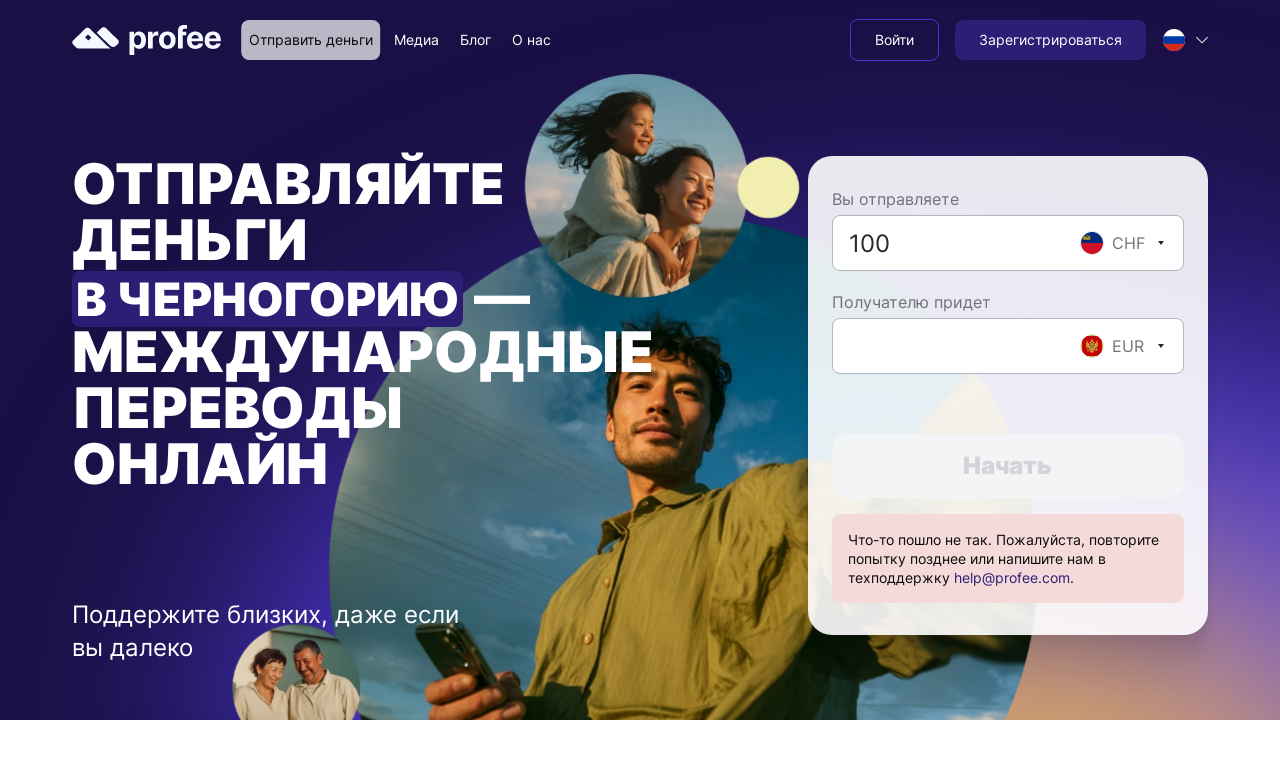

--- FILE ---
content_type: text/html; charset=utf-8
request_url: https://www.profee.com/ru/send-money/to-montenegro
body_size: 75100
content:
<!DOCTYPE html><html lang="ru"><head><meta charSet="utf-8"/><meta name="viewport" content="width=device-width"/><title translate="no">Переводы в Черногорию | Отправляйте деньги в Черногорию | Profee</title><meta name="description" content="Переводите деньги в Черногорию по выгодному курсу — быстро, безопасно и удобно. Делайте онлайн-переводы в Черногорию с низкими комиссиями и надежной доставкой."/><meta name="robots" content="index"/><link rel="canonical" href="https://www.profee.com/ru/send-money/to-montenegro"/><link rel="alternate" href="https://www.profee.com/send-money/to-montenegro" hrefLang="x-default"/><link rel="alternate" href="https://www.profee.com/send-money/to-montenegro" hrefLang="en"/><link rel="alternate" href="https://www.profee.com/cs/send-money/to-montenegro" hrefLang="cs"/><link rel="alternate" href="https://www.profee.com/de/send-money/to-montenegro" hrefLang="de"/><link rel="alternate" href="https://www.profee.com/es/send-money/to-montenegro" hrefLang="es"/><link rel="alternate" href="https://www.profee.com/fr/send-money/to-montenegro" hrefLang="fr"/><link rel="alternate" href="https://www.profee.com/it/send-money/to-montenegro" hrefLang="it"/><link rel="alternate" href="https://www.profee.com/pl/send-money/to-montenegro" hrefLang="pl"/><link rel="alternate" href="https://www.profee.com/pt/send-money/to-montenegro" hrefLang="pt"/><link rel="alternate" href="https://www.profee.com/ro/send-money/to-montenegro" hrefLang="ro"/><link rel="alternate" href="https://www.profee.com/ru/send-money/to-montenegro" hrefLang="ru"/><link rel="alternate" href="https://www.profee.com/uk/send-money/to-montenegro" hrefLang="uk"/><link rel="alternate" href="https://www.profee.com/vi/send-money/to-montenegro" hrefLang="vi"/><link rel="alternate" href="https://www.profee.com/uz/send-money/to-montenegro" hrefLang="uz"/><meta name="apple-itunes-app" content="app-id=1521832875"/><meta property="og:url" content="https://www.profee.com/ru/send-money/to-montenegro"/><meta property="og:type" content="website"/><meta translate="no" property="og:title" content="Переводы в Черногорию | Отправляйте деньги в Черногорию | Profee"/><meta translate="no" property="og:description" content="Переводите деньги в Черногорию по выгодному курсу — быстро, безопасно и удобно. Делайте онлайн-переводы в Черногорию с низкими комиссиями и надежной доставкой."/><meta property="og:image" content="https://www.profee.com/images/default_og_image.png"/><link rel="preload" as="image" imageSizes="100vw" media="(min-width: 576px)" href="/_next/static/media/bg_blur.c28b98dc.svg"/><link rel="preload" as="image" imageSizes="100vw" media="(max-width: 575px)" href="/_next/static/media/bg_blur_mobile.2a3392d2.svg"/><link rel="preload" as="image" imageSizes="100vw" media="(min-width: 576px)" href="/_next/static/media/main.ac5f5d61.png" imageSrcSet="/_next/image?url=%2F_next%2Fstatic%2Fmedia%2Fmain.ac5f5d61.png&amp;w=640&amp;q=93 640w, /_next/image?url=%2F_next%2Fstatic%2Fmedia%2Fmain.ac5f5d61.png&amp;w=750&amp;q=93 750w, /_next/image?url=%2F_next%2Fstatic%2Fmedia%2Fmain.ac5f5d61.png&amp;w=828&amp;q=93 828w, /_next/image?url=%2F_next%2Fstatic%2Fmedia%2Fmain.ac5f5d61.png&amp;w=1080&amp;q=93 1080w, /_next/image?url=%2F_next%2Fstatic%2Fmedia%2Fmain.ac5f5d61.png&amp;w=1200&amp;q=93 1200w, /_next/image?url=%2F_next%2Fstatic%2Fmedia%2Fmain.ac5f5d61.png&amp;w=1920&amp;q=93 1920w, /_next/image?url=%2F_next%2Fstatic%2Fmedia%2Fmain.ac5f5d61.png&amp;w=2048&amp;q=93 2048w, /_next/image?url=%2F_next%2Fstatic%2Fmedia%2Fmain.ac5f5d61.png&amp;w=3840&amp;q=93 3840w"/><link rel="preload" as="image" imageSizes="100vw" media="(max-width: 575px)" href="/_next/static/media/main_mobile.ea54f3f2.png" imageSrcSet="/_next/image?url=%2F_next%2Fstatic%2Fmedia%2Fmain_mobile.ea54f3f2.png&amp;w=640&amp;q=93 640w, /_next/image?url=%2F_next%2Fstatic%2Fmedia%2Fmain_mobile.ea54f3f2.png&amp;w=750&amp;q=93 750w, /_next/image?url=%2F_next%2Fstatic%2Fmedia%2Fmain_mobile.ea54f3f2.png&amp;w=828&amp;q=93 828w, /_next/image?url=%2F_next%2Fstatic%2Fmedia%2Fmain_mobile.ea54f3f2.png&amp;w=1080&amp;q=93 1080w, /_next/image?url=%2F_next%2Fstatic%2Fmedia%2Fmain_mobile.ea54f3f2.png&amp;w=1200&amp;q=93 1200w, /_next/image?url=%2F_next%2Fstatic%2Fmedia%2Fmain_mobile.ea54f3f2.png&amp;w=1920&amp;q=93 1920w, /_next/image?url=%2F_next%2Fstatic%2Fmedia%2Fmain_mobile.ea54f3f2.png&amp;w=2048&amp;q=93 2048w, /_next/image?url=%2F_next%2Fstatic%2Fmedia%2Fmain_mobile.ea54f3f2.png&amp;w=3840&amp;q=93 3840w"/><meta name="next-head-count" content="30"/><link rel="apple-touch-icon" href="/apple-touch-icon.png"/><link rel="apple-touch-icon" sizes="57x57" href="/apple-touch-icon-57x57.png"/><link rel="apple-touch-icon" sizes="72x72" href="/apple-touch-icon-72x72.png"/><link rel="apple-touch-icon" sizes="76x76" href="/apple-touch-icon-76x76.png"/><link rel="apple-touch-icon" sizes="114x114" href="/apple-touch-icon-114x114.png"/><link rel="apple-touch-icon" sizes="120x120" href="/apple-touch-icon-120x120.png"/><link rel="apple-touch-icon" sizes="120x120" href="/apple-touch-icon-120x120-precomposed.png"/><link rel="apple-touch-icon" sizes="144x144" href="/apple-touch-icon-144x144.png"/><link rel="apple-touch-icon" sizes="152x152" href="/apple-touch-icon-152x152.png"/><link rel="apple-touch-icon" sizes="180x180" href="/apple-touch-icon-180x180.png"/><meta name="facebook-domain-verification" content="rfz2airgtxf662o6h79vuh4d7yum1x"/><meta name="google-site-verification" content="Yp6kyCWG65ELD6GZlosMhtU84VT1w80ENIhJg4tO9TA"/><meta name="application-version" content="v1.10.457-19ea4b138fd4f19586f6e406a98cb504b05c386e"/><meta name="google-play-app" content="app-id=com.profee.wallet"/><script nonce="ODk5Y2NmZDMtMDg3Mi00MjJiLWExYjUtNjhiYjgxZDI3YzNi" async="" data-cfasync="false" type="text/javascript" src="/scripts/browser-support.js"></script><script nonce="ODk5Y2NmZDMtMDg3Mi00MjJiLWExYjUtNjhiYjgxZDI3YzNi">window.dataLayer = window.dataLayer || [];</script><link rel="preload" href="/_next/static/media/b790c1287c4bde00-s.p.woff2" as="font" type="font/woff2" crossorigin="anonymous" data-next-font="size-adjust"/><link nonce="ODk5Y2NmZDMtMDg3Mi00MjJiLWExYjUtNjhiYjgxZDI3YzNi" rel="preload" href="/_next/static/css/d06f9451bdfa5fcf.css" as="style"/><link nonce="ODk5Y2NmZDMtMDg3Mi00MjJiLWExYjUtNjhiYjgxZDI3YzNi" rel="stylesheet" href="/_next/static/css/d06f9451bdfa5fcf.css" data-n-g=""/><link nonce="ODk5Y2NmZDMtMDg3Mi00MjJiLWExYjUtNjhiYjgxZDI3YzNi" rel="preload" href="/_next/static/css/1fdda9554ca77780.css" as="style"/><link nonce="ODk5Y2NmZDMtMDg3Mi00MjJiLWExYjUtNjhiYjgxZDI3YzNi" rel="stylesheet" href="/_next/static/css/1fdda9554ca77780.css" data-n-p=""/><link nonce="ODk5Y2NmZDMtMDg3Mi00MjJiLWExYjUtNjhiYjgxZDI3YzNi" rel="preload" href="/_next/static/css/1d08329a3a937b5f.css" as="style"/><link nonce="ODk5Y2NmZDMtMDg3Mi00MjJiLWExYjUtNjhiYjgxZDI3YzNi" rel="stylesheet" href="/_next/static/css/1d08329a3a937b5f.css" data-n-p=""/><link nonce="ODk5Y2NmZDMtMDg3Mi00MjJiLWExYjUtNjhiYjgxZDI3YzNi" rel="preload" href="/_next/static/css/d36cdb7020379df9.css" as="style"/><link nonce="ODk5Y2NmZDMtMDg3Mi00MjJiLWExYjUtNjhiYjgxZDI3YzNi" rel="stylesheet" href="/_next/static/css/d36cdb7020379df9.css" data-n-p=""/><link nonce="ODk5Y2NmZDMtMDg3Mi00MjJiLWExYjUtNjhiYjgxZDI3YzNi" rel="preload" href="/_next/static/css/5aaf233c55a38c0a.css" as="style"/><link nonce="ODk5Y2NmZDMtMDg3Mi00MjJiLWExYjUtNjhiYjgxZDI3YzNi" rel="stylesheet" href="/_next/static/css/5aaf233c55a38c0a.css" data-n-p=""/><link nonce="ODk5Y2NmZDMtMDg3Mi00MjJiLWExYjUtNjhiYjgxZDI3YzNi" rel="preload" href="/_next/static/css/1ddd06c7d40dbcfb.css" as="style"/><link nonce="ODk5Y2NmZDMtMDg3Mi00MjJiLWExYjUtNjhiYjgxZDI3YzNi" rel="stylesheet" href="/_next/static/css/1ddd06c7d40dbcfb.css" data-n-p=""/><link nonce="ODk5Y2NmZDMtMDg3Mi00MjJiLWExYjUtNjhiYjgxZDI3YzNi" rel="preload" href="/_next/static/css/587287b0218ee5f9.css" as="style"/><link nonce="ODk5Y2NmZDMtMDg3Mi00MjJiLWExYjUtNjhiYjgxZDI3YzNi" rel="stylesheet" href="/_next/static/css/587287b0218ee5f9.css" data-n-p=""/><link nonce="ODk5Y2NmZDMtMDg3Mi00MjJiLWExYjUtNjhiYjgxZDI3YzNi" rel="preload" href="/_next/static/css/ceacc459a23caa3f.css" as="style"/><link nonce="ODk5Y2NmZDMtMDg3Mi00MjJiLWExYjUtNjhiYjgxZDI3YzNi" rel="stylesheet" href="/_next/static/css/ceacc459a23caa3f.css" data-n-p=""/><link nonce="ODk5Y2NmZDMtMDg3Mi00MjJiLWExYjUtNjhiYjgxZDI3YzNi" rel="preload" href="/_next/static/css/f416f4ccd693c42d.css" as="style"/><link nonce="ODk5Y2NmZDMtMDg3Mi00MjJiLWExYjUtNjhiYjgxZDI3YzNi" rel="stylesheet" href="/_next/static/css/f416f4ccd693c42d.css"/><noscript data-n-css="ODk5Y2NmZDMtMDg3Mi00MjJiLWExYjUtNjhiYjgxZDI3YzNi"></noscript><script defer="" nonce="ODk5Y2NmZDMtMDg3Mi00MjJiLWExYjUtNjhiYjgxZDI3YzNi" nomodule="" src="/_next/static/chunks/polyfills-c67a75d1b6f99dc8.js"></script><script defer="" src="/_next/static/chunks/8049.327b5f3546098461.js" nonce="ODk5Y2NmZDMtMDg3Mi00MjJiLWExYjUtNjhiYjgxZDI3YzNi"></script><script src="/_next/static/chunks/webpack-8a7c31b50cd85f6c.js" nonce="ODk5Y2NmZDMtMDg3Mi00MjJiLWExYjUtNjhiYjgxZDI3YzNi" defer=""></script><script src="/_next/static/chunks/framework-d1b612c3f6bf2d94.js" nonce="ODk5Y2NmZDMtMDg3Mi00MjJiLWExYjUtNjhiYjgxZDI3YzNi" defer=""></script><script src="/_next/static/chunks/main-1e00bf71aa2df996.js" nonce="ODk5Y2NmZDMtMDg3Mi00MjJiLWExYjUtNjhiYjgxZDI3YzNi" defer=""></script><script src="/_next/static/chunks/pages/_app-923cfea7909647f4.js" nonce="ODk5Y2NmZDMtMDg3Mi00MjJiLWExYjUtNjhiYjgxZDI3YzNi" defer=""></script><script src="/_next/static/chunks/3620-6238456af5f7be07.js" nonce="ODk5Y2NmZDMtMDg3Mi00MjJiLWExYjUtNjhiYjgxZDI3YzNi" defer=""></script><script src="/_next/static/chunks/6284-cff6dbaa9af9018a.js" nonce="ODk5Y2NmZDMtMDg3Mi00MjJiLWExYjUtNjhiYjgxZDI3YzNi" defer=""></script><script src="/_next/static/chunks/5952-d07bcc9d08e22019.js" nonce="ODk5Y2NmZDMtMDg3Mi00MjJiLWExYjUtNjhiYjgxZDI3YzNi" defer=""></script><script src="/_next/static/chunks/7296-ec4ed9f575702bb2.js" nonce="ODk5Y2NmZDMtMDg3Mi00MjJiLWExYjUtNjhiYjgxZDI3YzNi" defer=""></script><script src="/_next/static/chunks/6202-4a300fc82bd07760.js" nonce="ODk5Y2NmZDMtMDg3Mi00MjJiLWExYjUtNjhiYjgxZDI3YzNi" defer=""></script><script src="/_next/static/chunks/9640-2763e60fbacba0f4.js" nonce="ODk5Y2NmZDMtMDg3Mi00MjJiLWExYjUtNjhiYjgxZDI3YzNi" defer=""></script><script src="/_next/static/chunks/7426-d9a4ad2a5770cd8b.js" nonce="ODk5Y2NmZDMtMDg3Mi00MjJiLWExYjUtNjhiYjgxZDI3YzNi" defer=""></script><script src="/_next/static/chunks/352-e8e03caa58e47643.js" nonce="ODk5Y2NmZDMtMDg3Mi00MjJiLWExYjUtNjhiYjgxZDI3YzNi" defer=""></script><script src="/_next/static/chunks/5537-42f936734997992e.js" nonce="ODk5Y2NmZDMtMDg3Mi00MjJiLWExYjUtNjhiYjgxZDI3YzNi" defer=""></script><script src="/_next/static/chunks/1990-2177d0e55dcac7b3.js" nonce="ODk5Y2NmZDMtMDg3Mi00MjJiLWExYjUtNjhiYjgxZDI3YzNi" defer=""></script><script src="/_next/static/chunks/6846-7df1db509b3aa85c.js" nonce="ODk5Y2NmZDMtMDg3Mi00MjJiLWExYjUtNjhiYjgxZDI3YzNi" defer=""></script><script src="/_next/static/chunks/4590-1387d8f9e7d8941b.js" nonce="ODk5Y2NmZDMtMDg3Mi00MjJiLWExYjUtNjhiYjgxZDI3YzNi" defer=""></script><script src="/_next/static/chunks/7263-66ac702b7264d0c1.js" nonce="ODk5Y2NmZDMtMDg3Mi00MjJiLWExYjUtNjhiYjgxZDI3YzNi" defer=""></script><script src="/_next/static/chunks/5947-c58e1abb1e869205.js" nonce="ODk5Y2NmZDMtMDg3Mi00MjJiLWExYjUtNjhiYjgxZDI3YzNi" defer=""></script><script src="/_next/static/chunks/1843-b4ae92764129667d.js" nonce="ODk5Y2NmZDMtMDg3Mi00MjJiLWExYjUtNjhiYjgxZDI3YzNi" defer=""></script><script src="/_next/static/chunks/6670-1afdae9bc19cfa71.js" nonce="ODk5Y2NmZDMtMDg3Mi00MjJiLWExYjUtNjhiYjgxZDI3YzNi" defer=""></script><script src="/_next/static/chunks/879-b66f253f4f40dbf9.js" nonce="ODk5Y2NmZDMtMDg3Mi00MjJiLWExYjUtNjhiYjgxZDI3YzNi" defer=""></script><script src="/_next/static/chunks/9028-daa868660e7ac0ee.js" nonce="ODk5Y2NmZDMtMDg3Mi00MjJiLWExYjUtNjhiYjgxZDI3YzNi" defer=""></script><script src="/_next/static/chunks/6084-ae1924a8353e63b5.js" nonce="ODk5Y2NmZDMtMDg3Mi00MjJiLWExYjUtNjhiYjgxZDI3YzNi" defer=""></script><script src="/_next/static/chunks/2607-06e85034ea65a658.js" nonce="ODk5Y2NmZDMtMDg3Mi00MjJiLWExYjUtNjhiYjgxZDI3YzNi" defer=""></script><script src="/_next/static/chunks/6462-3d7fed38786b490a.js" nonce="ODk5Y2NmZDMtMDg3Mi00MjJiLWExYjUtNjhiYjgxZDI3YzNi" defer=""></script><script src="/_next/static/chunks/6077-b0b71049b1f8af11.js" nonce="ODk5Y2NmZDMtMDg3Mi00MjJiLWExYjUtNjhiYjgxZDI3YzNi" defer=""></script><script src="/_next/static/chunks/8806-6ef11e02a8fb5405.js" nonce="ODk5Y2NmZDMtMDg3Mi00MjJiLWExYjUtNjhiYjgxZDI3YzNi" defer=""></script><script src="/_next/static/chunks/2606-729b007213bc4f35.js" nonce="ODk5Y2NmZDMtMDg3Mi00MjJiLWExYjUtNjhiYjgxZDI3YzNi" defer=""></script><script src="/_next/static/chunks/482-fcd9b0d8cc6de2fa.js" nonce="ODk5Y2NmZDMtMDg3Mi00MjJiLWExYjUtNjhiYjgxZDI3YzNi" defer=""></script><script src="/_next/static/chunks/pages/send-money/%5Bid%5D-fd519b1561fb6ed7.js" nonce="ODk5Y2NmZDMtMDg3Mi00MjJiLWExYjUtNjhiYjgxZDI3YzNi" defer=""></script><script src="/_next/static/Jzjv32Lo3fu6DDJnE6OqC/_buildManifest.js" nonce="ODk5Y2NmZDMtMDg3Mi00MjJiLWExYjUtNjhiYjgxZDI3YzNi" defer=""></script><script src="/_next/static/Jzjv32Lo3fu6DDJnE6OqC/_ssgManifest.js" nonce="ODk5Y2NmZDMtMDg3Mi00MjJiLWExYjUtNjhiYjgxZDI3YzNi" defer=""></script><style id="__jsx-1340712923">:root{--font-inter:'__inter_a82ee2', '__inter_Fallback_a82ee2'}</style></head><body class="lightTheme"><noscript><iframe src="https://www.googletagmanager.com/ns.html?id=GTM-5RHKN98" height="0" width="0" style="display:none;visibility:hidden"></iframe></noscript><noscript><img src="https://dfp.profee.com/api/profee.com/[base64]/pixel.png" alt=""/></noscript><div id="__next"><div class="jsx-1340712923 __className_a82ee2"><div class="PageLayoutBase_layout__2LVAc" itemscope="" itemType="https://schema.org/WebPage" itemID="https://www.profee.com/ru/send-money/to-montenegro"><div class="PageLayoutBase_layout__wrapper__0jHMz" itemProp="mainContentOfPage" itemscope="" itemType="https://schema.org/WebPageElement"><link itemProp="url" href="https://www.profee.com/ru/send-money/to-montenegro"/><div class="PageLayoutBase_layout__header__emNCj"><header class="HeaderLayout_header__FCWtq HeaderLayout_header_transparent__yH3Lc"><div class="HeaderLayout_headerBody__nfZqI"><div class="PromoContainer_container__Ei_Sf"><div class="PageHeaderModern_headerBar__Kq_ax"><div class="PageHeaderModern_headerLogo__Kklr1"><a id="header_logo" aria-label="Profee logo" href="/ru"><i class="BrandLogo_brandLogo__4optb BrandLogo_brandLogoWhite__cnv9S"></i></a></div><nav class="PageHeaderModern_headerMainMenu__MQ8fF"><div class="MenuModern_menu__WjyhP"><div class="MenuModern_menu__item__1FS4u"><a class="MenuModern_menu__link__wJXD2 MenuModern_menu__link_active__B74ZQ PromoButtonModern_button__1CaJJ PromoButtonModern_button_sm__ppQ01 PromoButtonModern_button_text__jfMvL" id="header_send_link" href="/ru/send-money"><span class="PromoButtonModern_button__text__AiCtz"><span class="Localization_translation__Ejd17">Отправить деньги</span></span></a></div><div class="MenuModern_menu__item__1FS4u"><a class="MenuModern_menu__link__wJXD2 PromoButtonModern_button__1CaJJ PromoButtonModern_button_sm__ppQ01 PromoButtonModern_button_text__jfMvL" id="header_media_link" href="/ru/media"><span class="PromoButtonModern_button__text__AiCtz"><span class="Localization_translation__Ejd17">Медиа</span></span></a></div><div class="MenuModern_menu__item__1FS4u"><a class="MenuModern_menu__link__wJXD2 PromoButtonModern_button__1CaJJ PromoButtonModern_button_sm__ppQ01 PromoButtonModern_button_text__jfMvL" id="header_blog_link" href="/ru/articles"><span class="PromoButtonModern_button__text__AiCtz"><span class="Localization_translation__Ejd17">Блог</span></span></a></div><div class="MenuModern_menu__item__1FS4u"><a class="MenuModern_menu__link__wJXD2 PromoButtonModern_button__1CaJJ PromoButtonModern_button_sm__ppQ01 PromoButtonModern_button_text__jfMvL" id="header_about_us_link" href="/ru/about-us"><span class="PromoButtonModern_button__text__AiCtz"><span class="Localization_translation__Ejd17">О нас</span></span></a></div></div></nav><div class="PageHeaderModern_headerActionMenu__59sZC"><div><div class="ProfileMenuModern_profileMenu__WsSxy"><div class="ProfileMenuModern_profileMenu__item__u7l4d"><a class="PromoButtonModern_button__1CaJJ PromoButtonModern_button_sm__ppQ01 PromoButtonModern_button_outline__miSga" id="header_log_in_button" href="/ru/auth/login"><span class="PromoButtonModern_button__text__AiCtz"><span class="Localization_translation__Ejd17">Войти</span></span></a></div><div class="ProfileMenuModern_profileMenu__item__u7l4d"><a class="PromoButtonModern_button__1CaJJ PromoButtonModern_button_sm__ppQ01" id="header_sing_up_button" href="/ru/auth/registration"><span class="PromoButtonModern_button__text__AiCtz"><span class="Localization_translation__Ejd17">Зарегистрироваться</span></span></a></div></div></div></div><div class="PageHeaderModern_headerLang__9RfgE"><div class="PromoLanguageSwitcherModern_languageSwitcher__kO41_ PromoLanguageSwitcherModern_languageSwitcher_dropdown__5Z84B"><div class="PromoLanguageSwitcherModern_languageSwitcher__dropdown__rOsUG"><div class="PromoLanguageSwitcherModern_languageWrap___Jsoj"><div class="PromoLanguageSwitcherModern_language__zHEFG"><span class="PromoLanguageSwitcherModern_language__icon__Pzmy3"><img alt="ru" src="/images/icons/flags/1x1/ru.svg" width="24" height="24" class="PromoFlagIcon_flag__CBluW PromoLanguageSwitcherModern_languageFlag__1V2xY PromoFlagIcon_flag_circle__4Pj4H PromoFlagIcon_flag_xs__x_jD4" translate="no" decoding="auto"/></span><span class="PromoTextModerm_text__RAOiv PromoTextModerm_text_sm__uetPr PromoLanguageSwitcherModern_language__text__2_M_v" translate="no"><span class="Localization_translation__Ejd17">Русский</span></span></div><span class="PromoLanguageSwitcherModern_languageWrap__chevron__BbXkw"><svg id="chevron-top-:Rj2lab6:" class="PromoIcon_pfxIcon__Vg1ZN PromoIcon_pfxIcon_xxs__ZqRZ1 PromoIcon_pfxIcon_inherit__4mgeT"><use href="/images/svg/sprite.svg?ver=2.2.0#chevron-top" xlink:href="/images/svg/sprite.svg?ver=2.2.0#chevron-top"></use></svg></span></div></div></div></div><button class="PageHeaderModern_headerBurgerButton__6_yBl" type="button" aria-label="Menu"><span class="PageHeaderModern_headerBurgerIcon__5hZnQ"></span></button></div></div></div><div class="HeaderLayout_header__asideOverlay__45d23"></div><div class="HeaderLayout_header__asideWrapper__LAI0_"></div></header></div><main class="PageLayoutBase_layout__body__vFeTX"><div itemscope="" itemType="https://schema.org/Product" class="SchemaProduct_schemaProduct__RYZ_5"><!--$--><meta itemProp="image" content="/images/icons/profee-logo.svg"/><meta itemProp="name" content="Profee"/><div itemProp="aggregateRating" itemscope="" itemType="https://schema.org/AggregateRating"><link itemProp="url" href="https://uk.trustpilot.com/review/www.profee.com/utm_medium=content&amp;utm_source=schema_product"/><span itemProp="ratingValue">4.5</span><span itemProp="worstRating">1</span><span itemProp="bestRating">5</span><span itemProp="ratingCount">2807</span></div><!--/$--></div><ul itemscope="" itemType="https://schema.org/BreadcrumbList" class="SchemaBreadcrumbs_schemaBreadcrumbs__y0k52"><!--$--><li itemscope="" itemProp="itemListElement" itemType="https://schema.org/ListItem"><meta itemProp="position" content="1"/><meta itemProp="name" content="Главная"/><span itemscope="" itemProp="item" itemType="https://schema.org/Thing" itemID="https://www.profee.com/ru/"><link itemProp="url" href="https://www.profee.com/ru/"/></span></li><li itemscope="" itemProp="itemListElement" itemType="https://schema.org/ListItem"><meta itemProp="position" content="2"/><meta itemProp="name" content="Отправить деньги"/><span itemscope="" itemProp="item" itemType="https://schema.org/Thing" itemID="https://www.profee.com/ru/send-money"><link itemProp="url" href="https://www.profee.com/ru/send-money"/></span></li><li itemscope="" itemProp="itemListElement" itemType="https://schema.org/ListItem"><meta itemProp="position" content="3"/><meta itemProp="name" content="Отправляйте деньги &lt;br/&gt;&lt;strong&gt;в Черногорию&lt;/strong&gt; — &lt;br/&gt;международные переводы онлайн"/><span itemscope="" itemProp="item" itemType="https://schema.org/Thing"><link itemProp="url" href="https://www.profee.com/ru/send-money/to-montenegro"/></span></li><!--/$--></ul><div class="DynamicSendLanding_landingWrapper__4h8Qe"><div class="SectionLayoutShifter_shifter__Zt8tZ SectionLayoutShifter_shifter_hero__X_Ba_" style="z-index:12"><section class="PromoSection_section__IlKAK PromoSection_section_pt_xxs__gMSwU PromoSection_section_pb_lg__ZgE0Y HeroDesignSection_heroSection___f8Xd HeroDesignSection_heroSection_bg__YPxTn HeroDesignSection_heroSection_white__elvo7" dir="ltr"><picture class="HeroDesignSection_heroSectionBg__rGbMk"><source media="(min-width: 576px)" srcSet="/_next/static/media/bg_blur.c28b98dc.svg"/><source media="(max-width: 575px)" srcSet="/_next/static/media/bg_blur_mobile.2a3392d2.svg"/><img alt="Send money with Profee" fetchpriority="high" decoding="async" style="position:absolute;height:100%;width:100%;left:0;top:0;right:0;bottom:0;object-fit:cover;color:transparent" src="/_next/static/media/bg_blur_mobile.2a3392d2.svg"/></picture><div class="PromoContainer_container__Ei_Sf"><div class="PromoSection_section__body__9YROA"><div class="HeroDesignSection_heroSectionContent__mkMMk Margin_mb_0__W3DkZ Margin_mb_lg_4__lY_WS"><h1 class="PromoTitleModern_title__TMyeS PromoTitleModern_title_h1__bMxnr PromoTitleModern_title_highlight_default-inverted__vqrV2 HeroDesignSection_heroTitle__HVG5A HeroDesignSection_heroTitle__HVG5A" itemProp="name"><span class="Localization_translation__Ejd17">Отправляйте деньги <br /><strong>в Черногорию</strong> — <br />международные переводы онлайн</span></h1><div class="HeroDesignSection_heroCalculatorContainer__uYsfN Margin_mb_0__W3DkZ Margin_mb_sm_2__v2__r Margin_mb_lg_6__qbV_7"><div class="HeroDesignSection_heroCalculator__MFaSW"><div class="CalculatorContainerModern_wrapper__16OkA CalculatorContainerModern_wrapper_plain__vjVS5 pfx-calculator-wrapper" dir="ltr"><div class="CalculatorContainerModern_calculatorForm__oITFj"><div class="PromoLoadingSkeletonContainer_container__6k69p PromoLoadingSkeletonContainer_container_loading__ZLsT6 CalculatorContainerModern_calculatorForm__skeleton__lC3KT"><div class="PromoLoadingSkeletonContainer_container__loader__GVyVN"><div class="SkeletonBase_skeleton__CsLkA Skeleton_skeleton__EJkUH Margin_mb_1__Ie_Qi PromoTextSkeleton_skeleton__eqYEp PromoTextSkeleton_skeletonOverride__WlwKv PromoTextSkeleton_skeleton_md__Y9vxW" style="width:40%"></div><div class="SkeletonBase_skeleton__CsLkA Skeleton_skeleton__EJkUH Margin_mb_6__1b8pX" style="width:100%;height:56px"></div><div class="SkeletonBase_skeleton__CsLkA Skeleton_skeleton__EJkUH Margin_mb_1__Ie_Qi PromoTextSkeleton_skeleton__eqYEp PromoTextSkeleton_skeletonOverride__WlwKv PromoTextSkeleton_skeleton_md__Y9vxW" style="width:40%"></div><div class="SkeletonBase_skeleton__CsLkA Skeleton_skeleton__EJkUH Margin_mb_8__thMPc" style="width:100%;height:56px"></div><div class="HorizontalStack_stack__Usyp_ Gutter_gh_2__sl40I HorizontalStack_stack_left__z76h5 Margin_mb_2__H5Lsh Margin_ml_2__gRllK"><div class="SkeletonBase_skeleton__CsLkA Skeleton_skeleton__EJkUH PromoTextSkeleton_skeleton__eqYEp PromoTextSkeleton_skeletonOverride__WlwKv PromoTextSkeleton_skeleton_sm__h673e" style="width:75%"></div></div><div class="HorizontalStack_stack__Usyp_ Gutter_gh_2__sl40I HorizontalStack_stack_left__z76h5 Margin_mb_2__H5Lsh Margin_ml_2__gRllK"><div class="SkeletonBase_skeleton__CsLkA Skeleton_skeleton__EJkUH PromoTextSkeleton_skeleton__eqYEp PromoTextSkeleton_skeletonOverride__WlwKv PromoTextSkeleton_skeleton_sm__h673e" style="width:75%"></div></div><div class="SkeletonBase_skeleton__CsLkA Skeleton_skeleton__EJkUH Margin_mt_8__j2DFq Margin_mb_6__1b8pX" style="width:100%;height:48px"></div></div><div class="PromoLoadingSkeletonContainer_container__content__U64jQ"><div class="CalculatorContainerModern_calculatorForm__content__5Y3kj"><div class="CalculatorContainerModern_calculatorForm__body__9szUr"></div><div class="CalculatorContainerModern_calculatorForm__footer___T8sv"><div class="HorizontalStack_stack__Usyp_ Gutter_gh_2__sl40I HorizontalStack_stack_left__z76h5 Margin_mb_2__H5Lsh Margin_ml_2__gRllK"><div class="SkeletonBase_skeleton__CsLkA Skeleton_skeleton__EJkUH PromoTextSkeleton_skeleton__eqYEp PromoTextSkeleton_skeletonOverride__WlwKv PromoTextSkeleton_skeleton_sm__h673e" style="width:75%"></div></div><div class="HorizontalStack_stack__Usyp_ Gutter_gh_2__sl40I HorizontalStack_stack_left__z76h5 Margin_mb_2__H5Lsh Margin_ml_2__gRllK"><div class="SkeletonBase_skeleton__CsLkA Skeleton_skeleton__EJkUH PromoTextSkeleton_skeleton__eqYEp PromoTextSkeleton_skeletonOverride__WlwKv PromoTextSkeleton_skeleton_sm__h673e" style="width:75%"></div></div></div><div class="CalculatorContainerModern_calculatorForm__actionContainer__yqN7W"><div class="CalculatorContainerModern_calculatorForm__action___gXsu"><button disabled="" id="calculator_send_button" type="button" class="CalculatorContainerModern_calcButton__4hHWy CalculatorContainerModern_calcButton_override__TmZXe PromoButtonModern_button__1CaJJ PromoButtonModern_button_md__zYJJ_ PromoButtonModern_button_wide__OslEK PromoButtonModern_button_rounded__Ubn4x PromoButtonModern_button_disabled__fg43q"><span class="PromoButtonModern_button__text__AiCtz"><span class="Localization_translation__Ejd17">Начать</span></span><span class="PromoButtonModern_button__pending__pDNkf"><span translate="no" class="pfx-spinner"></span></span></button></div></div></div></div></div><div class="CalculatorContainerModern_calculatorForm__bottomContainer__TtuZ6"></div><div class="LandingMediaBar_mediaBar__CKOn7"></div></div></div></div></div><picture class="HeroDesignSection_designBgImageWrapper__a3Dka"><source media="(min-width: 576px)" srcSet="/_next/image?url=%2F_next%2Fstatic%2Fmedia%2Fmain.ac5f5d61.png&amp;w=640&amp;q=93 640w, /_next/image?url=%2F_next%2Fstatic%2Fmedia%2Fmain.ac5f5d61.png&amp;w=750&amp;q=93 750w, /_next/image?url=%2F_next%2Fstatic%2Fmedia%2Fmain.ac5f5d61.png&amp;w=828&amp;q=93 828w, /_next/image?url=%2F_next%2Fstatic%2Fmedia%2Fmain.ac5f5d61.png&amp;w=1080&amp;q=93 1080w, /_next/image?url=%2F_next%2Fstatic%2Fmedia%2Fmain.ac5f5d61.png&amp;w=1200&amp;q=93 1200w, /_next/image?url=%2F_next%2Fstatic%2Fmedia%2Fmain.ac5f5d61.png&amp;w=1920&amp;q=93 1920w, /_next/image?url=%2F_next%2Fstatic%2Fmedia%2Fmain.ac5f5d61.png&amp;w=2048&amp;q=93 2048w, /_next/image?url=%2F_next%2Fstatic%2Fmedia%2Fmain.ac5f5d61.png&amp;w=3840&amp;q=93 3840w"/><source media="(max-width: 575px)" srcSet="/_next/image?url=%2F_next%2Fstatic%2Fmedia%2Fmain_mobile.ea54f3f2.png&amp;w=640&amp;q=93 640w, /_next/image?url=%2F_next%2Fstatic%2Fmedia%2Fmain_mobile.ea54f3f2.png&amp;w=750&amp;q=93 750w, /_next/image?url=%2F_next%2Fstatic%2Fmedia%2Fmain_mobile.ea54f3f2.png&amp;w=828&amp;q=93 828w, /_next/image?url=%2F_next%2Fstatic%2Fmedia%2Fmain_mobile.ea54f3f2.png&amp;w=1080&amp;q=93 1080w, /_next/image?url=%2F_next%2Fstatic%2Fmedia%2Fmain_mobile.ea54f3f2.png&amp;w=1200&amp;q=93 1200w, /_next/image?url=%2F_next%2Fstatic%2Fmedia%2Fmain_mobile.ea54f3f2.png&amp;w=1920&amp;q=93 1920w, /_next/image?url=%2F_next%2Fstatic%2Fmedia%2Fmain_mobile.ea54f3f2.png&amp;w=2048&amp;q=93 2048w, /_next/image?url=%2F_next%2Fstatic%2Fmedia%2Fmain_mobile.ea54f3f2.png&amp;w=3840&amp;q=93 3840w"/><img alt="Send money with Profee" fetchpriority="high" decoding="async" style="position:absolute;height:100%;width:100%;left:0;top:0;right:0;bottom:0;object-fit:cover;color:transparent" sizes="100vw" src="/_next/image?url=%2F_next%2Fstatic%2Fmedia%2Fmain_mobile.ea54f3f2.png&amp;w=3840&amp;q=93"/></picture><div class="HeroDesignSection_heroBenefitsTitle__mpJRl"><h2 class="PromoTextModerm_text__RAOiv PromoTextModerm_text_xlg__7n_k1 PromoTextModerm_text_inherit__eSvZF"><span class="Localization_translation__Ejd17">Поддержите близких, даже если вы далеко</span></h2></div><div class="HeroDesignSection_heroBenefitsRow__a6CoH"><span class="HeroBullet_bullet__GQP5U HeroBullet_bulletOverride__0yhvn HeroBullet_bullet_type_box__r0Z95 HeroBullet_bullet_HighlightText__DKcSn" id="bullet_no_fee_first-:Rqs6stab6:"><svg id="check-:R6qs6stab6:" class="PromoIcon_pfxIcon__Vg1ZN PromoIcon_pfxIcon_xs__vTBNI PromoIcon_pfxIcon_main__Bpod8 HeroBullet_bulletIcon__DCr_y"><use href="/images/svg/sprite.svg?ver=2.2.0#check" xlink:href="/images/svg/sprite.svg?ver=2.2.0#check"></use></svg><span class="PromoTextModerm_text__RAOiv PromoTextModerm_text_lg__gdBHr HeroBullet_bulletText__bUoFE"><span class="Localization_translation__Ejd17"><strong>0% комиссии</strong> <br /> на первый перевод</span></span></span><span class="HeroBullet_bullet__GQP5U HeroBullet_bulletOverride__0yhvn HeroBullet_bullet_type_box__r0Z95 HeroBullet_bullet_HighlightText__DKcSn" id="bullet_no_extra_costs-:R1as6stab6:"><svg id="check-:R7as6stab6:" class="PromoIcon_pfxIcon__Vg1ZN PromoIcon_pfxIcon_xs__vTBNI PromoIcon_pfxIcon_main__Bpod8 HeroBullet_bulletIcon__DCr_y"><use href="/images/svg/sprite.svg?ver=2.2.0#check" xlink:href="/images/svg/sprite.svg?ver=2.2.0#check"></use></svg><span class="PromoTextModerm_text__RAOiv PromoTextModerm_text_lg__gdBHr HeroBullet_bulletText__bUoFE"><span class="Localization_translation__Ejd17">без дополнительных затрат</span></span></span><span class="HeroBullet_bullet__GQP5U HeroBullet_bulletOverride__0yhvn HeroBullet_bullet_type_box__r0Z95 HeroBullet_bullet_HighlightText__DKcSn" id="no_hassle-:R1qs6stab6:"><svg id="check-:R7qs6stab6:" class="PromoIcon_pfxIcon__Vg1ZN PromoIcon_pfxIcon_xs__vTBNI PromoIcon_pfxIcon_main__Bpod8 HeroBullet_bulletIcon__DCr_y"><use href="/images/svg/sprite.svg?ver=2.2.0#check" xlink:href="/images/svg/sprite.svg?ver=2.2.0#check"></use></svg><span class="PromoTextModerm_text__RAOiv PromoTextModerm_text_lg__gdBHr HeroBullet_bulletText__bUoFE"><span class="Localization_translation__Ejd17">без хлопот</span></span></span></div></div></div></div></section></div><div class="SectionLayoutShifter_shifter__Zt8tZ" style="z-index:11"><section id="send-money-methods-wrapper" class="PromoSection_section__IlKAK PromoSection_section_pt_xxs__gMSwU PromoSection_section_pb_sm__89YVd" dir="ltr"><div class="PromoBackground_background__tryS_ PromoBackground_background_accent__cMN8R"></div><div class="PromoContainer_noneContainer__jyPh3"><div class="PromoSection_section__body__9YROA"><div class="MethodsLandingSection_methodsContainerList__5dWyv"><section id="send-money-banks-section" class="PromoSection_section__IlKAK PromoSection_section_pt_none__m967W PromoSection_section_pb_none__b3xDW MethodsLandingSection_methodsContainer__pwB74" dir="ltr"><div class="PromoBackground_background__tryS_ PromoBackground_background_accent__cMN8R"></div><div class="PromoContainer_container__Ei_Sf"><div class="PromoSection_section__body__9YROA"><h2 class="PromoTitleModern_title__TMyeS PromoTitleModern_title_h1__bMxnr PromoTitleModern_title_default-inverted__4FXI8 PromoTitleModern_title_highlight_positive__35qpE MethodsLandingSection_methodsTitle__uYW73 Margin_mb_4__tbXgq MethodsLandingSection_methodsTitle__uYW73 Margin_mb_4__tbXgq"><span class="Localization_translation__Ejd17">Вы можете отправить деньги на</span></h2><p class="PromoTextModerm_text__RAOiv PromoTextModerm_text_xlg__7n_k1 PromoTextModerm_text_default-inverted__wFAQ3 MethodsLandingSection_methodsDescription__TZap8 Margin_mb_4__tbXgq"><span class="Localization_translation__Ejd17">Visa, MasterCard</span></p><div class="MethodsLandingSection_iconsContainer__ifrps Margin_mt_6__SXJV1 Margin_mt_lg_16__55mPY"><div class="MethodsLandingSection_paysysIconBox__xJ6iO" style="opacity:0;transform:translateY(50px) translateZ(0)"><i class="PromoPaysysIcon_icon__tU55g PromoPaysysIcon_visa__oQ82l PromoPaysysIcon_icon__tU55g PromoPaysysIcon_icon_md__VJxSM"></i></div><div class="MethodsLandingSection_paysysIconBox__xJ6iO" style="opacity:0;transform:translateY(50px) translateZ(0)"><i class="PromoPaysysIcon_icon__tU55g PromoPaysysIcon_mastercard__TUYsO PromoPaysysIcon_icon__tU55g PromoPaysysIcon_icon_md__VJxSM"></i></div></div></div></div></section><section id="send-money-methods-section" class="PromoSection_section__IlKAK PromoSection_section_pt_none__m967W PromoSection_section_pb_none__b3xDW MethodsLandingSection_methodsContainer__pwB74" dir="ltr"><div class="PromoBackground_background__tryS_ PromoBackground_background_accent__cMN8R"></div><div class="PromoContainer_container__Ei_Sf"><div class="PromoSection_section__body__9YROA"><h2 class="PromoTitleModern_title__TMyeS PromoTitleModern_title_h1__bMxnr PromoTitleModern_title_default-inverted__4FXI8 PromoTitleModern_title_highlight_positive__35qpE MethodsLandingSection_methodsTitle__uYW73 Margin_mb_4__tbXgq MethodsLandingSection_methodsTitle__uYW73 Margin_mb_4__tbXgq"><span class="Localization_translation__Ejd17">Вы можете отправить деньги с</span></h2><p class="PromoTextModerm_text__RAOiv PromoTextModerm_text_xlg__7n_k1 PromoTextModerm_text_default-inverted__wFAQ3 MethodsLandingSection_methodsDescription__TZap8 Margin_mb_4__tbXgq"><span class="Localization_translation__Ejd17">Visa, MasterCard, Apple Pay, Google Pay</span></p><div class="MethodsLandingSection_iconsContainer__ifrps Margin_mt_6__SXJV1 Margin_mt_lg_16__55mPY"><div class="MethodsLandingSection_paysysIconBox__xJ6iO" style="opacity:0;transform:translateY(50px) translateZ(0)"><i class="PromoPaysysIcon_icon__tU55g PromoPaysysIcon_visa__oQ82l PromoPaysysIcon_icon__tU55g PromoPaysysIcon_icon_md__VJxSM"></i></div><div class="MethodsLandingSection_paysysIconBox__xJ6iO" style="opacity:0;transform:translateY(50px) translateZ(0)"><i class="PromoPaysysIcon_icon__tU55g PromoPaysysIcon_mastercard__TUYsO PromoPaysysIcon_icon__tU55g PromoPaysysIcon_icon_md__VJxSM"></i></div><div class="MethodsLandingSection_paysysIconBox__xJ6iO" style="opacity:0;transform:translateY(50px) translateZ(0)"><i class="PromoPaysysIcon_icon__tU55g PromoPaysysIcon_apple-pay__YHKbe PromoPaysysIcon_icon_md__VJxSM"></i></div><div class="MethodsLandingSection_paysysIconBox__xJ6iO" style="opacity:0;transform:translateY(50px) translateZ(0)"><i class="PromoPaysysIcon_icon__tU55g PromoPaysysIcon_google-pay__DQjxS PromoPaysysIcon_icon_md__VJxSM"></i></div></div></div></div></section></div><div class="PromoContainer_container__Ei_Sf"><div class="PromoJumbotron_jumbotron__kwo2J"><div class="Margin_mb_8__thMPc"><a class="PromoButtonModern_button__1CaJJ PromoButtonModern_button_lg__u48Uj PromoButtonModern_button_rounded__Ubn4x PromoButtonModern_button_inverse__9Uppn" id="methods_jumbotron_link" href="/ru/transfer"><span class="PromoButtonModern_button__text__AiCtz"><span class="Localization_translation__Ejd17">Отправить деньги</span></span></a></div></div></div></div></div></section></div><div class="SectionLayoutShifter_shifter__Zt8tZ" style="z-index:10"><div id="benefits-tile-section" class="PromoSection_section__IlKAK PromoSection_section_pt_lg__bbrz0 PromoSection_section_pb_sm__89YVd" dir="ltr"><div class="PromoBackground_background__tryS_ PromoBackground_background_white__2_5SJ"></div><div class="PromoContainer_container__Ei_Sf"><div class="PromoSection_section__body__9YROA"><div class="PromoContainer_container__Ei_Sf PromoContainer_container_nested__WNW5v PromoContainer_container_sm__EK2Fc"><div class="SendTileIconSection_sendTileTitleWrap__mL8IZ Margin_mt_4__1deUp Margin_mt_md_8___oIRD Margin_mb_4__tbXgq Margin_mb_md_14__J9gUT"><h2 class="PromoTitleModern_title__TMyeS PromoTitleModern_title_h1__bMxnr PromoTitleModern_title_accent__Waa38 PromoTitleModern_title_highlight_accent__g9kul Margin_mt_10__8omlD Margin_mt_sm_0__DguPw Margin_mb_10__nuz3c Margin_mb_sm_0__XYG_a Margin_mt_10__8omlD Margin_mt_sm_0__DguPw Margin_mb_10__nuz3c Margin_mb_sm_0__XYG_a"><span class="Localization_translation__Ejd17">Выбирайте Profee для удобных и выгодных переводов</span></h2></div></div><div class="Margin_mb_0__W3DkZ PromoGrid_container__CLLpJ PromoGrid_container_spacing_2__PPwwm PromoGrid_container_spacing_md_2__fi9Wx PromoGrid_container_spacing_lg_2__K1Bmt"><div class="Margin_mb_2__H5Lsh Margin_mb_md_4__B8LRS PromoGrid_col__p83nc PromoGrid_col_md_6__FZPzb PromoGrid_col_lg_6__7bhwY"><div class="SendTileIconSection_sendTileTileWrap__fxR1r" style="opacity:0.8;transform:scale(0.9) translateZ(0)"><div variant="fill" class="CompoundTile_tile__bk9TL LandingTile_landingTile___SX6G LandingTile_landingTile__ovveride__fGUny" id=":Restab6:"><div class="LandingTile_landingTile__imageContainer__JAYxe"><figure class="PromoImage_container__dx6Za LandingTile_smoothIcon__yr2_T"><img alt="Send money with Profee" loading="lazy" width="210" height="210" decoding="async" data-nimg="1" class="PromoImage_image__pZY7U" style="color:transparent" sizes="100vw" srcSet="/_next/image?url=%2F_next%2Fstatic%2Fmedia%2Ffast_speed.75165d13.png&amp;w=640&amp;q=97 640w, /_next/image?url=%2F_next%2Fstatic%2Fmedia%2Ffast_speed.75165d13.png&amp;w=750&amp;q=97 750w, /_next/image?url=%2F_next%2Fstatic%2Fmedia%2Ffast_speed.75165d13.png&amp;w=828&amp;q=97 828w, /_next/image?url=%2F_next%2Fstatic%2Fmedia%2Ffast_speed.75165d13.png&amp;w=1080&amp;q=97 1080w, /_next/image?url=%2F_next%2Fstatic%2Fmedia%2Ffast_speed.75165d13.png&amp;w=1200&amp;q=97 1200w, /_next/image?url=%2F_next%2Fstatic%2Fmedia%2Ffast_speed.75165d13.png&amp;w=1920&amp;q=97 1920w, /_next/image?url=%2F_next%2Fstatic%2Fmedia%2Ffast_speed.75165d13.png&amp;w=2048&amp;q=97 2048w, /_next/image?url=%2F_next%2Fstatic%2Fmedia%2Ffast_speed.75165d13.png&amp;w=3840&amp;q=97 3840w" src="/_next/image?url=%2F_next%2Fstatic%2Fmedia%2Ffast_speed.75165d13.png&amp;w=3840&amp;q=97"/></figure></div><h2 class="PromoTitleModern_title__TMyeS PromoTitleModern_title_h2__i1Na_ PromoTitleModern_title_inherit__oD8tm LandingTile_landingTile__title__lQcM_ Margin_mt_4__1deUp Margin_mt_md_2__MssO1 Margin_mb_md_2__ptwnE LandingTile_landingTile__title__lQcM_ Margin_mt_4__1deUp Margin_mt_md_2__MssO1 Margin_mb_md_2__ptwnE"><span class="Localization_translation__Ejd17">Высокая скорость</span></h2><div class="PromoTextModerm_text__RAOiv PromoTextModerm_text_lg__gdBHr PromoTextModerm_text_secondary__rfwFg LandingTile_landingTile__subtitle__1BlGL"><span class="Localization_translation__Ejd17">Более 90% переводов приходят за пару минут. Никаких лишних действий и забот!</span></div></div></div></div><div class="Margin_mb_2__H5Lsh Margin_mb_md_4__B8LRS PromoGrid_col__p83nc PromoGrid_col_md_6__FZPzb PromoGrid_col_lg_6__7bhwY"><div class="SendTileIconSection_sendTileTileWrap__fxR1r" style="opacity:0.8;transform:scale(0.9) translateZ(0)"><div variant="fill" class="CompoundTile_tile__bk9TL LandingTile_landingTile___SX6G LandingTile_landingTile__ovveride__fGUny" id=":Restab6:"><div class="LandingTile_landingTile__imageContainer__JAYxe"><figure class="PromoImage_container__dx6Za LandingTile_smoothIcon__yr2_T"><img alt="Send money with Profee" loading="lazy" width="210" height="210" decoding="async" data-nimg="1" class="PromoImage_image__pZY7U" style="color:transparent" sizes="100vw" srcSet="/_next/image?url=%2F_next%2Fstatic%2Fmedia%2Ftop_fx.fdf7ebde.png&amp;w=640&amp;q=97 640w, /_next/image?url=%2F_next%2Fstatic%2Fmedia%2Ftop_fx.fdf7ebde.png&amp;w=750&amp;q=97 750w, /_next/image?url=%2F_next%2Fstatic%2Fmedia%2Ftop_fx.fdf7ebde.png&amp;w=828&amp;q=97 828w, /_next/image?url=%2F_next%2Fstatic%2Fmedia%2Ftop_fx.fdf7ebde.png&amp;w=1080&amp;q=97 1080w, /_next/image?url=%2F_next%2Fstatic%2Fmedia%2Ftop_fx.fdf7ebde.png&amp;w=1200&amp;q=97 1200w, /_next/image?url=%2F_next%2Fstatic%2Fmedia%2Ftop_fx.fdf7ebde.png&amp;w=1920&amp;q=97 1920w, /_next/image?url=%2F_next%2Fstatic%2Fmedia%2Ftop_fx.fdf7ebde.png&amp;w=2048&amp;q=97 2048w, /_next/image?url=%2F_next%2Fstatic%2Fmedia%2Ftop_fx.fdf7ebde.png&amp;w=3840&amp;q=97 3840w" src="/_next/image?url=%2F_next%2Fstatic%2Fmedia%2Ftop_fx.fdf7ebde.png&amp;w=3840&amp;q=97"/></figure></div><h2 class="PromoTitleModern_title__TMyeS PromoTitleModern_title_h2__i1Na_ PromoTitleModern_title_inherit__oD8tm LandingTile_landingTile__title__lQcM_ Margin_mt_4__1deUp Margin_mt_md_2__MssO1 Margin_mb_md_2__ptwnE LandingTile_landingTile__title__lQcM_ Margin_mt_4__1deUp Margin_mt_md_2__MssO1 Margin_mb_md_2__ptwnE"><span class="Localization_translation__Ejd17">Лучшие курсы</span></h2><div class="PromoTextModerm_text__RAOiv PromoTextModerm_text_lg__gdBHr PromoTextModerm_text_secondary__rfwFg LandingTile_landingTile__subtitle__1BlGL"><span class="Localization_translation__Ejd17">Сравните наши курсы с Google или другими сервисами — у нас одни из самых выгодных на рынке</span></div></div></div></div><div class="Margin_mb_2__H5Lsh Margin_mb_md_4__B8LRS PromoGrid_col__p83nc PromoGrid_col_md_6__FZPzb PromoGrid_col_lg_6__7bhwY"><div class="SendTileIconSection_sendTileTileWrap__fxR1r" style="opacity:0.8;transform:scale(0.9) translateZ(0)"><div variant="fill" class="CompoundTile_tile__bk9TL LandingTile_landingTile___SX6G LandingTile_landingTile__ovveride__fGUny" id=":Restab6:"><div class="LandingTile_landingTile__imageContainer__JAYxe"><figure class="PromoImage_container__dx6Za LandingTile_smoothIcon__yr2_T"><img alt="Send money with Profee" loading="lazy" width="210" height="210" decoding="async" data-nimg="1" class="PromoImage_image__pZY7U" style="color:transparent" sizes="100vw" srcSet="/_next/image?url=%2F_next%2Fstatic%2Fmedia%2Fclear_terms.bef9ec32.png&amp;w=640&amp;q=97 640w, /_next/image?url=%2F_next%2Fstatic%2Fmedia%2Fclear_terms.bef9ec32.png&amp;w=750&amp;q=97 750w, /_next/image?url=%2F_next%2Fstatic%2Fmedia%2Fclear_terms.bef9ec32.png&amp;w=828&amp;q=97 828w, /_next/image?url=%2F_next%2Fstatic%2Fmedia%2Fclear_terms.bef9ec32.png&amp;w=1080&amp;q=97 1080w, /_next/image?url=%2F_next%2Fstatic%2Fmedia%2Fclear_terms.bef9ec32.png&amp;w=1200&amp;q=97 1200w, /_next/image?url=%2F_next%2Fstatic%2Fmedia%2Fclear_terms.bef9ec32.png&amp;w=1920&amp;q=97 1920w, /_next/image?url=%2F_next%2Fstatic%2Fmedia%2Fclear_terms.bef9ec32.png&amp;w=2048&amp;q=97 2048w, /_next/image?url=%2F_next%2Fstatic%2Fmedia%2Fclear_terms.bef9ec32.png&amp;w=3840&amp;q=97 3840w" src="/_next/image?url=%2F_next%2Fstatic%2Fmedia%2Fclear_terms.bef9ec32.png&amp;w=3840&amp;q=97"/></figure></div><h2 class="PromoTitleModern_title__TMyeS PromoTitleModern_title_h2__i1Na_ PromoTitleModern_title_inherit__oD8tm LandingTile_landingTile__title__lQcM_ Margin_mt_4__1deUp Margin_mt_md_2__MssO1 Margin_mb_md_2__ptwnE LandingTile_landingTile__title__lQcM_ Margin_mt_4__1deUp Margin_mt_md_2__MssO1 Margin_mb_md_2__ptwnE"><span class="Localization_translation__Ejd17">Прозрачные условия</span></h2><div class="PromoTextModerm_text__RAOiv PromoTextModerm_text_lg__gdBHr PromoTextModerm_text_secondary__rfwFg LandingTile_landingTile__subtitle__1BlGL"><span class="Localization_translation__Ejd17">Никаких скрытых комиссий: мы показываем точные суммы к отправке и получению до того, как вы нажмете "Подтвердить"</span></div></div></div></div><div class="Margin_mb_2__H5Lsh Margin_mb_md_4__B8LRS PromoGrid_col__p83nc PromoGrid_col_md_6__FZPzb PromoGrid_col_lg_6__7bhwY"><div class="SendTileIconSection_sendTileTileWrap__fxR1r" style="opacity:0.8;transform:scale(0.9) translateZ(0)"><div variant="fill" class="CompoundTile_tile__bk9TL LandingTile_landingTile___SX6G LandingTile_landingTile__ovveride__fGUny" id=":Restab6:"><div class="LandingTile_landingTile__imageContainer__JAYxe"><figure class="PromoImage_container__dx6Za LandingTile_smoothIcon__yr2_T"><img alt="Send money with Profee" loading="lazy" width="210" height="210" decoding="async" data-nimg="1" class="PromoImage_image__pZY7U" style="color:transparent" sizes="100vw" srcSet="/_next/image?url=%2F_next%2Fstatic%2Fmedia%2Fsmooth.41eda7e7.png&amp;w=640&amp;q=97 640w, /_next/image?url=%2F_next%2Fstatic%2Fmedia%2Fsmooth.41eda7e7.png&amp;w=750&amp;q=97 750w, /_next/image?url=%2F_next%2Fstatic%2Fmedia%2Fsmooth.41eda7e7.png&amp;w=828&amp;q=97 828w, /_next/image?url=%2F_next%2Fstatic%2Fmedia%2Fsmooth.41eda7e7.png&amp;w=1080&amp;q=97 1080w, /_next/image?url=%2F_next%2Fstatic%2Fmedia%2Fsmooth.41eda7e7.png&amp;w=1200&amp;q=97 1200w, /_next/image?url=%2F_next%2Fstatic%2Fmedia%2Fsmooth.41eda7e7.png&amp;w=1920&amp;q=97 1920w, /_next/image?url=%2F_next%2Fstatic%2Fmedia%2Fsmooth.41eda7e7.png&amp;w=2048&amp;q=97 2048w, /_next/image?url=%2F_next%2Fstatic%2Fmedia%2Fsmooth.41eda7e7.png&amp;w=3840&amp;q=97 3840w" src="/_next/image?url=%2F_next%2Fstatic%2Fmedia%2Fsmooth.41eda7e7.png&amp;w=3840&amp;q=97"/></figure></div><h2 class="PromoTitleModern_title__TMyeS PromoTitleModern_title_h2__i1Na_ PromoTitleModern_title_inherit__oD8tm LandingTile_landingTile__title__lQcM_ Margin_mt_4__1deUp Margin_mt_md_2__MssO1 Margin_mb_md_2__ptwnE LandingTile_landingTile__title__lQcM_ Margin_mt_4__1deUp Margin_mt_md_2__MssO1 Margin_mb_md_2__ptwnE"><span class="Localization_translation__Ejd17">Удобный сервис</span></h2><div class="PromoTextModerm_text__RAOiv PromoTextModerm_text_lg__gdBHr PromoTextModerm_text_secondary__rfwFg LandingTile_landingTile__subtitle__1BlGL"><span class="Localization_translation__Ejd17">Выбирайте удобный язык, устройство и способы — переводите так, как вам комфортно</span></div></div></div></div></div><div class="PromoJumbotron_jumbotron__kwo2J"><div class="Margin_mb_0__W3DkZ Margin_mb_sm_8__ryFGE"><a class="Margin_mt_2__ZqDjo Margin_mt_sm_10__E7KPu Margin_mt_lg_30__wbYgC Margin_mb_0__W3DkZ Margin_mb_sm_10__Kkq8B Margin_mb_lg_20__M3HSC PromoButtonModern_button__1CaJJ PromoButtonModern_button_lg__u48Uj PromoButtonModern_button_rounded__Ubn4x" id="try_profee_jumbotron_link" href="/ru/transfer"><span class="PromoButtonModern_button__text__AiCtz"><span class="Localization_translation__Ejd17">Отправляйте деньги с Profee</span></span></a></div></div></div></div></div></div><div class="SectionLayoutShifter_shifter__Zt8tZ" style="z-index:9"><section id="send-money-video-section" class="PromoSection_section__IlKAK PromoSection_section_pt_lg__bbrz0 PromoSection_section_pb_sm__89YVd VideoSection_videoSection__Vrucy" dir="ltr"><div class="PromoBackground_background__tryS_ PromoBackground_background_accent__cMN8R"></div><div class="PromoContainer_container__Ei_Sf"><div class="PromoSection_section__body__9YROA"><div class="PromoGrid_container__CLLpJ PromoGrid_container_spacing_2__PPwwm"><div class="PromoGrid_col__p83nc PromoGrid_col_md_5__lJO8B"><div class="VideoSection_titleWrap__wmHM_"><h2 class="PromoTitleModern_title__TMyeS PromoTitleModern_title_h1__bMxnr PromoTitleModern_title_default-inverted__4FXI8 PromoTitleModern_title_highlight_positive-light__Nr4VB Margin_mt_6__SXJV1 Margin_mt_md_0__Pr_jB Margin_mt_6__SXJV1 Margin_mt_md_0__Pr_jB"><span class="Localization_translation__Ejd17">Узнайте, как Profee делает переводы проще</span></h2></div></div><div class="PromoGrid_col__p83nc PromoGrid_col_md_7__Pi1mC"><button id="video_modal_open_link" class="PromoIconButton_button__Kz23j VideoSection_cover__VHNQx" type="button"><picture class="PromoImage_container__dx6Za"><img alt="Profee" loading="lazy" width="824" height="621" decoding="async" data-nimg="1" class="PromoImage_image__pZY7U VideoSection_coverBg__nxRaI" style="color:transparent" sizes="100vw" srcSet="/_next/image?url=%2F_next%2Fstatic%2Fmedia%2Fcover.1d8a8cdd.png&amp;w=640&amp;q=75 640w, /_next/image?url=%2F_next%2Fstatic%2Fmedia%2Fcover.1d8a8cdd.png&amp;w=750&amp;q=75 750w, /_next/image?url=%2F_next%2Fstatic%2Fmedia%2Fcover.1d8a8cdd.png&amp;w=828&amp;q=75 828w, /_next/image?url=%2F_next%2Fstatic%2Fmedia%2Fcover.1d8a8cdd.png&amp;w=1080&amp;q=75 1080w, /_next/image?url=%2F_next%2Fstatic%2Fmedia%2Fcover.1d8a8cdd.png&amp;w=1200&amp;q=75 1200w, /_next/image?url=%2F_next%2Fstatic%2Fmedia%2Fcover.1d8a8cdd.png&amp;w=1920&amp;q=75 1920w, /_next/image?url=%2F_next%2Fstatic%2Fmedia%2Fcover.1d8a8cdd.png&amp;w=2048&amp;q=75 2048w, /_next/image?url=%2F_next%2Fstatic%2Fmedia%2Fcover.1d8a8cdd.png&amp;w=3840&amp;q=75 3840w" src="/_next/image?url=%2F_next%2Fstatic%2Fmedia%2Fcover.1d8a8cdd.png&amp;w=3840&amp;q=75"/></picture><picture class="PromoImage_container__dx6Za"><img alt="Profee" loading="lazy" width="203" height="142" decoding="async" data-nimg="1" class="PromoImage_image__pZY7U VideoSection_coverPlay__yc872" style="color:transparent" src="/_next/static/media/play.9c23b654.svg"/></picture></button></div></div></div></div></section></div><div class="SectionLayoutShifter_shifter__Zt8tZ" style="z-index:8"><section id="download-app-section" class="PromoSection_section__IlKAK PromoSection_section_pt_lg__bbrz0 PromoSection_section_pb_lg__ZgE0Y" dir="ltr"><div class="PromoBackground_background__tryS_ PromoBackground_background_white__2_5SJ"></div><div class="PromoContainer_container__Ei_Sf"><div class="PromoSection_section__body__9YROA"><div class="PromoGrid_container__CLLpJ PromoGrid_container_spacing_2__PPwwm"><div class="PromoGrid_col__p83nc PromoGrid_col_md_6__FZPzb"><div class="DownloadAppSection_downloadAppTextWrapper__6wj_3 Margin_mt_6__SXJV1 Margin_mt_md_0__Pr_jB"><h2 class="PromoTitleModern_title__TMyeS PromoTitleModern_title_h1__bMxnr PromoTitleModern_title_accent__Waa38 Margin_mb_2__H5Lsh Margin_mb_sm_4__6cUUL Margin_mb_2__H5Lsh Margin_mb_sm_4__6cUUL"><span class="Localization_translation__Ejd17">Скачайте <br /><strong>мобильное приложение</strong> Profee</span></h2><div class="PromoTextModerm_text__RAOiv PromoTextModerm_text_xlg__7n_k1 PromoTextModerm_text_secondary__rfwFg Margin_mb_8__thMPc Margin_mb_sm_10__Kkq8B"><span class="Localization_translation__Ejd17">отправляйте деньги онлайн в любое время и в любую из доступных стран. Наше приложение делает международные переводы простыми и удобными. Получайте выгодные курсы и уведомления о новостях Profee. Переводите безопасно — где бы вы ни были.</span></div><div class="HorizontalStack_stack__Usyp_ Gutter_gh_2__sl40I HorizontalStack_stack_left__z76h5 Margin_mt_4__1deUp Margin_mb_2__H5Lsh"></div><div class="HorizontalStack_stack__Usyp_ Gutter_gh_2__sl40I HorizontalStack_stack_left__z76h5 Margin_mt_4__1deUp Margin_mb_2__H5Lsh"><button id="landing_download_app_btn" type="button" class="PromoButtonModern_button__1CaJJ PromoButtonModern_button_md__zYJJ_ PromoButtonModern_button_text__jfMvL"><span class="PromoButtonModern_button__text__AiCtz"><span class="Localization_translation__Ejd17">Скачайте по QR-коду</span></span></button></div></div></div><div class="PromoGrid_col__p83nc PromoGrid_col_md_6__FZPzb"><div class="DownloadAppSection_downloadAppImgWrapper__DadKn" style="transform:none"><figure class="PromoImage_container__dx6Za DownloadAppSection_downloadAppImgShadow__5K4Z0"><img alt="Profee app phone shadow" loading="lazy" width="1660" height="3247" decoding="async" data-nimg="1" class="PromoImage_image__pZY7U" style="color:transparent" sizes="100vw" srcSet="/_next/image?url=%2F_next%2Fstatic%2Fmedia%2Fiphone_shadow.8a78d076.png&amp;w=640&amp;q=75 640w, /_next/image?url=%2F_next%2Fstatic%2Fmedia%2Fiphone_shadow.8a78d076.png&amp;w=750&amp;q=75 750w, /_next/image?url=%2F_next%2Fstatic%2Fmedia%2Fiphone_shadow.8a78d076.png&amp;w=828&amp;q=75 828w, /_next/image?url=%2F_next%2Fstatic%2Fmedia%2Fiphone_shadow.8a78d076.png&amp;w=1080&amp;q=75 1080w, /_next/image?url=%2F_next%2Fstatic%2Fmedia%2Fiphone_shadow.8a78d076.png&amp;w=1200&amp;q=75 1200w, /_next/image?url=%2F_next%2Fstatic%2Fmedia%2Fiphone_shadow.8a78d076.png&amp;w=1920&amp;q=75 1920w, /_next/image?url=%2F_next%2Fstatic%2Fmedia%2Fiphone_shadow.8a78d076.png&amp;w=2048&amp;q=75 2048w, /_next/image?url=%2F_next%2Fstatic%2Fmedia%2Fiphone_shadow.8a78d076.png&amp;w=3840&amp;q=75 3840w" src="/_next/image?url=%2F_next%2Fstatic%2Fmedia%2Fiphone_shadow.8a78d076.png&amp;w=3840&amp;q=75"/></figure><figure class="PromoImage_container__dx6Za DownloadAppSection_downloadAppImg__3JjPU"><img alt="Profee app" loading="lazy" width="1204" height="2476" decoding="async" data-nimg="1" class="PromoImage_image__pZY7U" style="color:transparent" sizes="100vw" srcSet="/_next/image?url=%2F_next%2Fstatic%2Fmedia%2Fdefault.0b76e376.png&amp;w=640&amp;q=75 640w, /_next/image?url=%2F_next%2Fstatic%2Fmedia%2Fdefault.0b76e376.png&amp;w=750&amp;q=75 750w, /_next/image?url=%2F_next%2Fstatic%2Fmedia%2Fdefault.0b76e376.png&amp;w=828&amp;q=75 828w, /_next/image?url=%2F_next%2Fstatic%2Fmedia%2Fdefault.0b76e376.png&amp;w=1080&amp;q=75 1080w, /_next/image?url=%2F_next%2Fstatic%2Fmedia%2Fdefault.0b76e376.png&amp;w=1200&amp;q=75 1200w, /_next/image?url=%2F_next%2Fstatic%2Fmedia%2Fdefault.0b76e376.png&amp;w=1920&amp;q=75 1920w, /_next/image?url=%2F_next%2Fstatic%2Fmedia%2Fdefault.0b76e376.png&amp;w=2048&amp;q=75 2048w, /_next/image?url=%2F_next%2Fstatic%2Fmedia%2Fdefault.0b76e376.png&amp;w=3840&amp;q=75 3840w" src="/_next/image?url=%2F_next%2Fstatic%2Fmedia%2Fdefault.0b76e376.png&amp;w=3840&amp;q=75"/></figure></div></div></div></div></div></section></div><div class="SectionLayoutShifter_shifter__Zt8tZ" style="z-index:7"><section id="send-money-friends-and-family-section" class="PromoSection_section__IlKAK PromoSection_section_pt_lg__bbrz0 PromoSection_section_pb_md__78n0T" dir="ltr"><div class="Hidden_hideItem__2_Wyt Hidden_hideItem_xs__mfoCD Hidden_hideItem_s__wN1o6 Hidden_hideItem_sm__De3i4"><figure class="PromoImage_container__dx6Za DynamicSendLanding_jumbotronImageContainer__UKNXG"><img alt="Profee" loading="lazy" decoding="async" data-nimg="fill" class="PromoImage_image__pZY7U DynamicSendLanding_jumbotronImage__fQwUu" style="position:absolute;height:100%;width:100%;left:0;top:0;right:0;bottom:0;color:transparent" sizes="(max-width: 768px) 1vw, (max-width: 1440px) 160vw, 100vw" srcSet="/_next/image?url=%2F_next%2Fstatic%2Fmedia%2Fdefault.8bf3c916.jpg&amp;w=16&amp;q=95 16w, /_next/image?url=%2F_next%2Fstatic%2Fmedia%2Fdefault.8bf3c916.jpg&amp;w=32&amp;q=95 32w, /_next/image?url=%2F_next%2Fstatic%2Fmedia%2Fdefault.8bf3c916.jpg&amp;w=48&amp;q=95 48w, /_next/image?url=%2F_next%2Fstatic%2Fmedia%2Fdefault.8bf3c916.jpg&amp;w=64&amp;q=95 64w, /_next/image?url=%2F_next%2Fstatic%2Fmedia%2Fdefault.8bf3c916.jpg&amp;w=96&amp;q=95 96w, /_next/image?url=%2F_next%2Fstatic%2Fmedia%2Fdefault.8bf3c916.jpg&amp;w=128&amp;q=95 128w, /_next/image?url=%2F_next%2Fstatic%2Fmedia%2Fdefault.8bf3c916.jpg&amp;w=256&amp;q=95 256w, /_next/image?url=%2F_next%2Fstatic%2Fmedia%2Fdefault.8bf3c916.jpg&amp;w=384&amp;q=95 384w, /_next/image?url=%2F_next%2Fstatic%2Fmedia%2Fdefault.8bf3c916.jpg&amp;w=640&amp;q=95 640w, /_next/image?url=%2F_next%2Fstatic%2Fmedia%2Fdefault.8bf3c916.jpg&amp;w=750&amp;q=95 750w, /_next/image?url=%2F_next%2Fstatic%2Fmedia%2Fdefault.8bf3c916.jpg&amp;w=828&amp;q=95 828w, /_next/image?url=%2F_next%2Fstatic%2Fmedia%2Fdefault.8bf3c916.jpg&amp;w=1080&amp;q=95 1080w, /_next/image?url=%2F_next%2Fstatic%2Fmedia%2Fdefault.8bf3c916.jpg&amp;w=1200&amp;q=95 1200w, /_next/image?url=%2F_next%2Fstatic%2Fmedia%2Fdefault.8bf3c916.jpg&amp;w=1920&amp;q=95 1920w, /_next/image?url=%2F_next%2Fstatic%2Fmedia%2Fdefault.8bf3c916.jpg&amp;w=2048&amp;q=95 2048w, /_next/image?url=%2F_next%2Fstatic%2Fmedia%2Fdefault.8bf3c916.jpg&amp;w=3840&amp;q=95 3840w" src="/_next/image?url=%2F_next%2Fstatic%2Fmedia%2Fdefault.8bf3c916.jpg&amp;w=3840&amp;q=95"/></figure></div><div class="Hidden_hideItem__2_Wyt Hidden_hideItem_md__aNU_Y Hidden_hideItem_lg__mlczB Hidden_hideItem_xlg__wylSz"><figure class="PromoImage_container__dx6Za DynamicSendLanding_jumbotronImageContainer__UKNXG"><img alt="Profee" loading="lazy" decoding="async" data-nimg="fill" class="PromoImage_image__pZY7U DynamicSendLanding_jumbotronImage__fQwUu" style="position:absolute;height:100%;width:100%;left:0;top:0;right:0;bottom:0;color:transparent" sizes="100vw" srcSet="/_next/image?url=%2F_next%2Fstatic%2Fmedia%2Fdefault_mobile.75da84a0.jpg&amp;w=640&amp;q=95 640w, /_next/image?url=%2F_next%2Fstatic%2Fmedia%2Fdefault_mobile.75da84a0.jpg&amp;w=750&amp;q=95 750w, /_next/image?url=%2F_next%2Fstatic%2Fmedia%2Fdefault_mobile.75da84a0.jpg&amp;w=828&amp;q=95 828w, /_next/image?url=%2F_next%2Fstatic%2Fmedia%2Fdefault_mobile.75da84a0.jpg&amp;w=1080&amp;q=95 1080w, /_next/image?url=%2F_next%2Fstatic%2Fmedia%2Fdefault_mobile.75da84a0.jpg&amp;w=1200&amp;q=95 1200w, /_next/image?url=%2F_next%2Fstatic%2Fmedia%2Fdefault_mobile.75da84a0.jpg&amp;w=1920&amp;q=95 1920w, /_next/image?url=%2F_next%2Fstatic%2Fmedia%2Fdefault_mobile.75da84a0.jpg&amp;w=2048&amp;q=95 2048w, /_next/image?url=%2F_next%2Fstatic%2Fmedia%2Fdefault_mobile.75da84a0.jpg&amp;w=3840&amp;q=95 3840w" src="/_next/image?url=%2F_next%2Fstatic%2Fmedia%2Fdefault_mobile.75da84a0.jpg&amp;w=3840&amp;q=95"/></figure></div><div class="PromoContainer_container__Ei_Sf"><div class="PromoSection_section__body__9YROA"><div class="PromoJumbotron_jumbotron__kwo2J DynamicSendLanding_jumbotron__Za1I5"><h2 class="PromoTitleModern_title__TMyeS PromoTitleModern_title_h1__bMxnr PromoTitleModern_title_default-inverted__4FXI8 PromoJumbotron_jumbotron__title__bsqwP Margin_mb_2__H5Lsh PromoJumbotron_jumbotron__title__bsqwP Margin_mb_2__H5Lsh"><span class="Localization_translation__Ejd17">Ваши друзья и родные</span></h2><h3 class="PromoTextModerm_text__RAOiv PromoTextModerm_text_xlg__7n_k1 PromoTextModerm_text_default-inverted__wFAQ3 Margin_mb_6__1b8pX"><span class="Localization_translation__Ejd17">могут получить переводы без регистрации в Profee.<br /> Попросите их дать вам данные счёта и... расслабиться.</span></h3><div class="Margin_mb_0__W3DkZ Margin_mb_sm_8__ryFGE"><a class="PromoButtonModern_button__1CaJJ PromoButtonModern_button_lg__u48Uj PromoButtonModern_button_rounded__Ubn4x PromoButtonModern_button_inverse__9Uppn" id="friends_and_family_link" href="/ru/transfer"><span class="PromoButtonModern_button__text__AiCtz"><span class="Localization_translation__Ejd17">Отправить деньги</span></span></a></div></div></div></div></section></div><div class="SectionLayoutShifter_shifter__Zt8tZ" style="z-index:6"><div id="security-tile-section" class="PromoSection_section__IlKAK PromoSection_section_pt_lg__bbrz0 PromoSection_section_pb_sm__89YVd" dir="ltr"><div class="PromoBackground_background__tryS_ PromoBackground_background_gray__Vayus"></div><div class="PromoContainer_container__Ei_Sf"><div class="PromoSection_section__body__9YROA"><div class="PromoContainer_container__Ei_Sf PromoContainer_container_nested__WNW5v PromoContainer_container_sm__EK2Fc"><div class="SendTileIconSection_sendTileTitleWrap__mL8IZ Margin_mt_4__1deUp Margin_mt_md_8___oIRD Margin_mb_4__tbXgq Margin_mb_md_14__J9gUT"><h2 class="PromoTitleModern_title__TMyeS PromoTitleModern_title_h1__bMxnr PromoTitleModern_title_accent__Waa38 PromoTitleModern_title_highlight_accent__g9kul Margin_mt_10__8omlD Margin_mt_sm_0__DguPw Margin_mb_10__nuz3c Margin_mb_sm_0__XYG_a Margin_mt_10__8omlD Margin_mt_sm_0__DguPw Margin_mb_10__nuz3c Margin_mb_sm_0__XYG_a"><span class="Localization_translation__Ejd17">Узнайте, почему переводам Profee можно доверять</span></h2></div></div><div class="Margin_mb_0__W3DkZ PromoGrid_container__CLLpJ PromoGrid_container_spacing_2__PPwwm PromoGrid_container_spacing_md_2__fi9Wx PromoGrid_container_spacing_lg_2__K1Bmt"><div class="Margin_mb_2__H5Lsh Margin_mb_md_4__B8LRS PromoGrid_col__p83nc PromoGrid_col_md_6__FZPzb PromoGrid_col_lg_6__7bhwY"><div class="SendTileIconSection_sendTileTileWrap__fxR1r" style="opacity:0.8;transform:scale(0.9) translateZ(0)"><div variant="outline" class="CompoundTile_tile__bk9TL CompoundTile_tile_outline__WCD9l LandingTile_landingTile___SX6G LandingTile_landingTile__ovveride__fGUny" id=":Rustab6:"><div class="LandingTile_landingTile__imageContainer__JAYxe"><figure class="PromoImage_container__dx6Za LandingTile_smoothIcon__yr2_T"><img alt="Send money with Profee" loading="lazy" width="210" height="210" decoding="async" data-nimg="1" class="PromoImage_image__pZY7U" style="color:transparent" sizes="100vw" srcSet="/_next/image?url=%2F_next%2Fstatic%2Fmedia%2Flicensed.7eeaf9e6.png&amp;w=640&amp;q=97 640w, /_next/image?url=%2F_next%2Fstatic%2Fmedia%2Flicensed.7eeaf9e6.png&amp;w=750&amp;q=97 750w, /_next/image?url=%2F_next%2Fstatic%2Fmedia%2Flicensed.7eeaf9e6.png&amp;w=828&amp;q=97 828w, /_next/image?url=%2F_next%2Fstatic%2Fmedia%2Flicensed.7eeaf9e6.png&amp;w=1080&amp;q=97 1080w, /_next/image?url=%2F_next%2Fstatic%2Fmedia%2Flicensed.7eeaf9e6.png&amp;w=1200&amp;q=97 1200w, /_next/image?url=%2F_next%2Fstatic%2Fmedia%2Flicensed.7eeaf9e6.png&amp;w=1920&amp;q=97 1920w, /_next/image?url=%2F_next%2Fstatic%2Fmedia%2Flicensed.7eeaf9e6.png&amp;w=2048&amp;q=97 2048w, /_next/image?url=%2F_next%2Fstatic%2Fmedia%2Flicensed.7eeaf9e6.png&amp;w=3840&amp;q=97 3840w" src="/_next/image?url=%2F_next%2Fstatic%2Fmedia%2Flicensed.7eeaf9e6.png&amp;w=3840&amp;q=97"/></figure></div><h2 class="PromoTitleModern_title__TMyeS PromoTitleModern_title_h2__i1Na_ PromoTitleModern_title_inherit__oD8tm LandingTile_landingTile__title__lQcM_ Margin_mt_4__1deUp Margin_mt_md_2__MssO1 Margin_mb_md_2__ptwnE LandingTile_landingTile__title__lQcM_ Margin_mt_4__1deUp Margin_mt_md_2__MssO1 Margin_mb_md_2__ptwnE"><span class="Localization_translation__Ejd17">Лицензировано <br />и сертифицировано</span></h2><div class="PromoTextModerm_text__RAOiv PromoTextModerm_text_lg__gdBHr PromoTextModerm_text_secondary__rfwFg LandingTile_landingTile__subtitle__1BlGL"><span class="Localization_translation__Ejd17">Мы — полностью лицензированный сервис денежных переводов и своевременно обновляем сертификаты безопасности.</span></div></div></div></div><div class="Margin_mb_2__H5Lsh Margin_mb_md_4__B8LRS PromoGrid_col__p83nc PromoGrid_col_md_6__FZPzb PromoGrid_col_lg_6__7bhwY"><div class="SendTileIconSection_sendTileTileWrap__fxR1r" style="opacity:0.8;transform:scale(0.9) translateZ(0)"><div variant="outline" class="CompoundTile_tile__bk9TL CompoundTile_tile_outline__WCD9l LandingTile_landingTile___SX6G LandingTile_landingTile__ovveride__fGUny" id=":Rustab6:"><div class="LandingTile_landingTile__imageContainer__JAYxe"><figure class="PromoImage_container__dx6Za LandingTile_smoothIcon__yr2_T"><img alt="Send money with Profee" loading="lazy" width="210" height="210" decoding="async" data-nimg="1" class="PromoImage_image__pZY7U" style="color:transparent" sizes="100vw" srcSet="/_next/image?url=%2F_next%2Fstatic%2Fmedia%2Fstrict.d9fb3414.png&amp;w=640&amp;q=97 640w, /_next/image?url=%2F_next%2Fstatic%2Fmedia%2Fstrict.d9fb3414.png&amp;w=750&amp;q=97 750w, /_next/image?url=%2F_next%2Fstatic%2Fmedia%2Fstrict.d9fb3414.png&amp;w=828&amp;q=97 828w, /_next/image?url=%2F_next%2Fstatic%2Fmedia%2Fstrict.d9fb3414.png&amp;w=1080&amp;q=97 1080w, /_next/image?url=%2F_next%2Fstatic%2Fmedia%2Fstrict.d9fb3414.png&amp;w=1200&amp;q=97 1200w, /_next/image?url=%2F_next%2Fstatic%2Fmedia%2Fstrict.d9fb3414.png&amp;w=1920&amp;q=97 1920w, /_next/image?url=%2F_next%2Fstatic%2Fmedia%2Fstrict.d9fb3414.png&amp;w=2048&amp;q=97 2048w, /_next/image?url=%2F_next%2Fstatic%2Fmedia%2Fstrict.d9fb3414.png&amp;w=3840&amp;q=97 3840w" src="/_next/image?url=%2F_next%2Fstatic%2Fmedia%2Fstrict.d9fb3414.png&amp;w=3840&amp;q=97"/></figure></div><h2 class="PromoTitleModern_title__TMyeS PromoTitleModern_title_h2__i1Na_ PromoTitleModern_title_inherit__oD8tm LandingTile_landingTile__title__lQcM_ Margin_mt_4__1deUp Margin_mt_md_2__MssO1 Margin_mb_md_2__ptwnE LandingTile_landingTile__title__lQcM_ Margin_mt_4__1deUp Margin_mt_md_2__MssO1 Margin_mb_md_2__ptwnE"><span class="Localization_translation__Ejd17">Строгие <br />стандарты <br />конфиденциальности</span></h2><div class="PromoTextModerm_text__RAOiv PromoTextModerm_text_lg__gdBHr PromoTextModerm_text_secondary__rfwFg LandingTile_landingTile__subtitle__1BlGL"><span class="Localization_translation__Ejd17">Ваша личная информация в безопасности — мы не передаём её третьим лицам.</span></div></div></div></div><div class="Margin_mb_2__H5Lsh Margin_mb_md_4__B8LRS PromoGrid_col__p83nc PromoGrid_col_md_6__FZPzb PromoGrid_col_lg_6__7bhwY"><div class="SendTileIconSection_sendTileTileWrap__fxR1r" style="opacity:0.8;transform:scale(0.9) translateZ(0)"><div variant="outline" class="CompoundTile_tile__bk9TL CompoundTile_tile_outline__WCD9l LandingTile_landingTile___SX6G LandingTile_landingTile__ovveride__fGUny" id=":Rustab6:"><div class="LandingTile_landingTile__imageContainer__JAYxe"><figure class="PromoImage_container__dx6Za LandingTile_smoothIcon__yr2_T"><img alt="Send money with Profee" loading="lazy" width="210" height="210" decoding="async" data-nimg="1" class="PromoImage_image__pZY7U" style="color:transparent" sizes="100vw" srcSet="/_next/image?url=%2F_next%2Fstatic%2Fmedia%2Fsecure.e3db6552.png&amp;w=640&amp;q=97 640w, /_next/image?url=%2F_next%2Fstatic%2Fmedia%2Fsecure.e3db6552.png&amp;w=750&amp;q=97 750w, /_next/image?url=%2F_next%2Fstatic%2Fmedia%2Fsecure.e3db6552.png&amp;w=828&amp;q=97 828w, /_next/image?url=%2F_next%2Fstatic%2Fmedia%2Fsecure.e3db6552.png&amp;w=1080&amp;q=97 1080w, /_next/image?url=%2F_next%2Fstatic%2Fmedia%2Fsecure.e3db6552.png&amp;w=1200&amp;q=97 1200w, /_next/image?url=%2F_next%2Fstatic%2Fmedia%2Fsecure.e3db6552.png&amp;w=1920&amp;q=97 1920w, /_next/image?url=%2F_next%2Fstatic%2Fmedia%2Fsecure.e3db6552.png&amp;w=2048&amp;q=97 2048w, /_next/image?url=%2F_next%2Fstatic%2Fmedia%2Fsecure.e3db6552.png&amp;w=3840&amp;q=97 3840w" src="/_next/image?url=%2F_next%2Fstatic%2Fmedia%2Fsecure.e3db6552.png&amp;w=3840&amp;q=97"/></figure></div><h2 class="PromoTitleModern_title__TMyeS PromoTitleModern_title_h2__i1Na_ PromoTitleModern_title_inherit__oD8tm LandingTile_landingTile__title__lQcM_ Margin_mt_4__1deUp Margin_mt_md_2__MssO1 Margin_mb_md_2__ptwnE LandingTile_landingTile__title__lQcM_ Margin_mt_4__1deUp Margin_mt_md_2__MssO1 Margin_mb_md_2__ptwnE"><span class="Localization_translation__Ejd17">Безопасные <br />способы <br />входа</span></h2><div class="PromoTextModerm_text__RAOiv PromoTextModerm_text_lg__gdBHr PromoTextModerm_text_secondary__rfwFg LandingTile_landingTile__subtitle__1BlGL"><span class="Localization_translation__Ejd17">Вы можете безопасно войти в свой аккаунт Profee с помощью пароля, SMS-кода, Face ID или Google/Apple ID.</span></div></div></div></div><div class="Margin_mb_2__H5Lsh Margin_mb_md_4__B8LRS PromoGrid_col__p83nc PromoGrid_col_md_6__FZPzb PromoGrid_col_lg_6__7bhwY"><div class="SendTileIconSection_sendTileTileWrap__fxR1r" style="opacity:0.8;transform:scale(0.9) translateZ(0)"><div variant="outline" class="CompoundTile_tile__bk9TL CompoundTile_tile_outline__WCD9l LandingTile_landingTile___SX6G LandingTile_landingTile__ovveride__fGUny" id=":Rustab6:"><div class="LandingTile_landingTile__imageContainer__JAYxe"><figure class="PromoImage_container__dx6Za LandingTile_smoothIcon__yr2_T"><img alt="Send money with Profee" loading="lazy" width="210" height="210" decoding="async" data-nimg="1" class="PromoImage_image__pZY7U" style="color:transparent" sizes="100vw" srcSet="/_next/image?url=%2F_next%2Fstatic%2Fmedia%2Ffraud.33879248.png&amp;w=640&amp;q=97 640w, /_next/image?url=%2F_next%2Fstatic%2Fmedia%2Ffraud.33879248.png&amp;w=750&amp;q=97 750w, /_next/image?url=%2F_next%2Fstatic%2Fmedia%2Ffraud.33879248.png&amp;w=828&amp;q=97 828w, /_next/image?url=%2F_next%2Fstatic%2Fmedia%2Ffraud.33879248.png&amp;w=1080&amp;q=97 1080w, /_next/image?url=%2F_next%2Fstatic%2Fmedia%2Ffraud.33879248.png&amp;w=1200&amp;q=97 1200w, /_next/image?url=%2F_next%2Fstatic%2Fmedia%2Ffraud.33879248.png&amp;w=1920&amp;q=97 1920w, /_next/image?url=%2F_next%2Fstatic%2Fmedia%2Ffraud.33879248.png&amp;w=2048&amp;q=97 2048w, /_next/image?url=%2F_next%2Fstatic%2Fmedia%2Ffraud.33879248.png&amp;w=3840&amp;q=97 3840w" src="/_next/image?url=%2F_next%2Fstatic%2Fmedia%2Ffraud.33879248.png&amp;w=3840&amp;q=97"/></figure></div><h2 class="PromoTitleModern_title__TMyeS PromoTitleModern_title_h2__i1Na_ PromoTitleModern_title_inherit__oD8tm LandingTile_landingTile__title__lQcM_ Margin_mt_4__1deUp Margin_mt_md_2__MssO1 Margin_mb_md_2__ptwnE LandingTile_landingTile__title__lQcM_ Margin_mt_4__1deUp Margin_mt_md_2__MssO1 Margin_mb_md_2__ptwnE"><span class="Localization_translation__Ejd17">Защита от мошенников</span></h2><div class="PromoTextModerm_text__RAOiv PromoTextModerm_text_lg__gdBHr PromoTextModerm_text_secondary__rfwFg LandingTile_landingTile__subtitle__1BlGL"><span class="Localization_translation__Ejd17">Мы защищаем ваши переводы с помощью круглосуточного мониторинга в реальном времени.</span></div></div></div></div></div><div class="PromoJumbotron_jumbotron__kwo2J"><div class="Margin_mb_0__W3DkZ Margin_mb_sm_8__ryFGE"><a class="Margin_mt_2__ZqDjo Margin_mt_sm_10__E7KPu Margin_mt_lg_30__wbYgC Margin_mb_0__W3DkZ Margin_mb_sm_8__ryFGE Margin_mb_lg_20__M3HSC PromoButtonModern_button__1CaJJ PromoButtonModern_button_lg__u48Uj PromoButtonModern_button_rounded__Ubn4x" id="safe_transfers_link" href="/ru/transfer"><span class="PromoButtonModern_button__text__AiCtz"><span class="Localization_translation__Ejd17">Отправляйте деньги с Profee</span></span></a></div></div></div></div></div></div><div class="SectionLayoutShifter_shifter__Zt8tZ" style="z-index:5"><section id="send-money-care-about-you-section" class="PromoSection_section__IlKAK PromoSection_section_pt_lg__bbrz0 PromoSection_section_pb_md__78n0T" dir="ltr"><div class="Hidden_hideItem__2_Wyt Hidden_hideItem_xs__mfoCD Hidden_hideItem_s__wN1o6 Hidden_hideItem_sm__De3i4 DynamicSendLanding_jumbotronImageCareOverlay__7Bkp0"><figure class="PromoImage_container__dx6Za DynamicSendLanding_jumbotronImageContainer__UKNXG"><img alt="Profee customer care" loading="lazy" decoding="async" data-nimg="fill" class="PromoImage_image__pZY7U DynamicSendLanding_jumbotronImage__fQwUu" style="position:absolute;height:100%;width:100%;left:0;top:0;right:0;bottom:0;color:transparent" sizes="(max-width: 768px) 1vw, (max-width: 1440px) 160vw, 100vw" srcSet="/_next/image?url=%2F_next%2Fstatic%2Fmedia%2Fdefault.dc69a76f.jpg&amp;w=16&amp;q=95 16w, /_next/image?url=%2F_next%2Fstatic%2Fmedia%2Fdefault.dc69a76f.jpg&amp;w=32&amp;q=95 32w, /_next/image?url=%2F_next%2Fstatic%2Fmedia%2Fdefault.dc69a76f.jpg&amp;w=48&amp;q=95 48w, /_next/image?url=%2F_next%2Fstatic%2Fmedia%2Fdefault.dc69a76f.jpg&amp;w=64&amp;q=95 64w, /_next/image?url=%2F_next%2Fstatic%2Fmedia%2Fdefault.dc69a76f.jpg&amp;w=96&amp;q=95 96w, /_next/image?url=%2F_next%2Fstatic%2Fmedia%2Fdefault.dc69a76f.jpg&amp;w=128&amp;q=95 128w, /_next/image?url=%2F_next%2Fstatic%2Fmedia%2Fdefault.dc69a76f.jpg&amp;w=256&amp;q=95 256w, /_next/image?url=%2F_next%2Fstatic%2Fmedia%2Fdefault.dc69a76f.jpg&amp;w=384&amp;q=95 384w, /_next/image?url=%2F_next%2Fstatic%2Fmedia%2Fdefault.dc69a76f.jpg&amp;w=640&amp;q=95 640w, /_next/image?url=%2F_next%2Fstatic%2Fmedia%2Fdefault.dc69a76f.jpg&amp;w=750&amp;q=95 750w, /_next/image?url=%2F_next%2Fstatic%2Fmedia%2Fdefault.dc69a76f.jpg&amp;w=828&amp;q=95 828w, /_next/image?url=%2F_next%2Fstatic%2Fmedia%2Fdefault.dc69a76f.jpg&amp;w=1080&amp;q=95 1080w, /_next/image?url=%2F_next%2Fstatic%2Fmedia%2Fdefault.dc69a76f.jpg&amp;w=1200&amp;q=95 1200w, /_next/image?url=%2F_next%2Fstatic%2Fmedia%2Fdefault.dc69a76f.jpg&amp;w=1920&amp;q=95 1920w, /_next/image?url=%2F_next%2Fstatic%2Fmedia%2Fdefault.dc69a76f.jpg&amp;w=2048&amp;q=95 2048w, /_next/image?url=%2F_next%2Fstatic%2Fmedia%2Fdefault.dc69a76f.jpg&amp;w=3840&amp;q=95 3840w" src="/_next/image?url=%2F_next%2Fstatic%2Fmedia%2Fdefault.dc69a76f.jpg&amp;w=3840&amp;q=95"/></figure></div><div class="Hidden_hideItem__2_Wyt Hidden_hideItem_md__aNU_Y Hidden_hideItem_lg__mlczB Hidden_hideItem_xlg__wylSz DynamicSendLanding_jumbotronImageCareOverlay__7Bkp0"><figure class="PromoImage_container__dx6Za DynamicSendLanding_jumbotronImageContainer__UKNXG"><img alt="Profee customer care" loading="lazy" decoding="async" data-nimg="fill" class="PromoImage_image__pZY7U DynamicSendLanding_jumbotronImage__fQwUu" style="position:absolute;height:100%;width:100%;left:0;top:0;right:0;bottom:0;color:transparent" sizes="100vw" srcSet="/_next/image?url=%2F_next%2Fstatic%2Fmedia%2Fdefault_mobile.cf61ab9a.jpg&amp;w=640&amp;q=95 640w, /_next/image?url=%2F_next%2Fstatic%2Fmedia%2Fdefault_mobile.cf61ab9a.jpg&amp;w=750&amp;q=95 750w, /_next/image?url=%2F_next%2Fstatic%2Fmedia%2Fdefault_mobile.cf61ab9a.jpg&amp;w=828&amp;q=95 828w, /_next/image?url=%2F_next%2Fstatic%2Fmedia%2Fdefault_mobile.cf61ab9a.jpg&amp;w=1080&amp;q=95 1080w, /_next/image?url=%2F_next%2Fstatic%2Fmedia%2Fdefault_mobile.cf61ab9a.jpg&amp;w=1200&amp;q=95 1200w, /_next/image?url=%2F_next%2Fstatic%2Fmedia%2Fdefault_mobile.cf61ab9a.jpg&amp;w=1920&amp;q=95 1920w, /_next/image?url=%2F_next%2Fstatic%2Fmedia%2Fdefault_mobile.cf61ab9a.jpg&amp;w=2048&amp;q=95 2048w, /_next/image?url=%2F_next%2Fstatic%2Fmedia%2Fdefault_mobile.cf61ab9a.jpg&amp;w=3840&amp;q=95 3840w" src="/_next/image?url=%2F_next%2Fstatic%2Fmedia%2Fdefault_mobile.cf61ab9a.jpg&amp;w=3840&amp;q=95"/></figure></div><div class="PromoContainer_container__Ei_Sf PromoContainer_container_sm__EK2Fc"><div class="PromoSection_section__body__9YROA"><div class="PromoJumbotron_jumbotron__kwo2J DynamicSendLanding_jumbotron__Za1I5"><h2 class="PromoTitleModern_title__TMyeS PromoTitleModern_title_h1__bMxnr PromoTitleModern_title_default-inverted__4FXI8 PromoJumbotron_jumbotron__title__bsqwP Margin_mb_2__H5Lsh PromoJumbotron_jumbotron__title__bsqwP Margin_mb_2__H5Lsh"><span class="Localization_translation__Ejd17">Познакомьтесь с командой <br /> поддержки Profee</span></h2><h3 class="PromoTextModerm_text__RAOiv PromoTextModerm_text_xlg__7n_k1 PromoTextModerm_text_default-inverted__wFAQ3 Margin_mb_6__1b8pX"><span class="Localization_translation__Ejd17">Свяжитесь с нашими героями Profee — мы всё подскажем.</span></h3><div class="Margin_mb_0__W3DkZ Margin_mb_sm_8__ryFGE"><a class="PromoButtonModern_button__1CaJJ PromoButtonModern_button_lg__u48Uj PromoButtonModern_button_rounded__Ubn4x PromoButtonModern_button_inverse__9Uppn" id="customer_care_link" href="/ru/transfer"><span class="PromoButtonModern_button__text__AiCtz"><span class="Localization_translation__Ejd17">Отправить деньги</span></span></a></div></div></div></div></section></div><div class="SectionLayoutShifter_shifter__Zt8tZ" style="z-index:4"><section id="send-money-awards-section" class="PromoSection_section__IlKAK PromoSection_section_pt_none__m967W PromoSection_section_pb_sm__89YVd AwardsSliderSection_awardsSection__GwxKL" dir="ltr"><div class="PromoBackground_background__tryS_ PromoBackground_background_accent__cMN8R"></div><div class="PromoContainer_container__Ei_Sf"><div class="PromoSection_section__body__9YROA"><div class="PromoGrid_container__CLLpJ PromoGrid_container_spacing_2__PPwwm"><div class="PromoGrid_col__p83nc PromoGrid_col_lg_5__JnQxL"><div class="AwardsSliderSection_titleWrap__baivW"><h2 class="PromoTitleModern_title__TMyeS PromoTitleModern_title_h1__bMxnr PromoTitleModern_title_default-inverted__4FXI8 PromoTitleModern_title_highlight_positive-light__Nr4VB"><span class="Localization_translation__Ejd17">Наши награды от <br /><strong>экспертов отрасли</strong></span></h2></div></div><div class="PromoGrid_col__p83nc PromoGrid_col_lg_7__JzH11"><div class="PromoSlider_sliderWrapper__4bCkc AwardsSlider_sliderWrapper__62H5U"><div class="swiper PromoSlider_slider__Ekuz1 AwardsSlider_sliderRowClasses__p7maw PromoSlider_slider_fadeNextHidden___lF_4 PromoSlider_slider_fadePrevHidden__C4sJ4"><div class="swiper-wrapper"><div class="swiper-slide AwardsSlider_slideItemWrap__OSA6q AwardsSlider_slideItemWrap_shifted__cgZ_m" id="slide-wrap-wealth"><div class="AwardsSlider_slideItem__RbaBO AwardsSlider_slideItem_shifted__RSFxY" id="wealth-shifted" translate="no"><a rel="" target="_self" href="https://www.profee.com/news/best-remittance-company-2023-wealth-finance"><div class="AwardsSlider_slideItemInner__ptK5V"><h2 class="PromoTitleModern_title__TMyeS PromoTitleModern_title_h3__uuzBk PromoTitleModern_title_inherit__oD8tm PromoTitleModern_title_highlight_secondary__eGc_5 AwardsSlider_slideItemTitle__HUptV AwardsSlider_slideItemTitle__HUptV"><span class="Localization_translation__Ejd17">Best <strong>Global Remittance Company</strong> 2023</span></h2><figure class="PromoImage_container__dx6Za AwardsSlider_slideItemImgWrapper__5yBio"><img alt="Profee awarded as the Best Global Remittance Company-2023" loading="lazy" width="200" height="80" decoding="async" data-nimg="1" class="PromoImage_image__pZY7U AwardsSlider_slideItemImg__s2SWc" style="color:transparent" sizes="100vw" srcSet="/_next/image?url=%2F_next%2Fstatic%2Fmedia%2Fwf_2x.8077a394.png&amp;w=640&amp;q=75 640w, /_next/image?url=%2F_next%2Fstatic%2Fmedia%2Fwf_2x.8077a394.png&amp;w=750&amp;q=75 750w, /_next/image?url=%2F_next%2Fstatic%2Fmedia%2Fwf_2x.8077a394.png&amp;w=828&amp;q=75 828w, /_next/image?url=%2F_next%2Fstatic%2Fmedia%2Fwf_2x.8077a394.png&amp;w=1080&amp;q=75 1080w, /_next/image?url=%2F_next%2Fstatic%2Fmedia%2Fwf_2x.8077a394.png&amp;w=1200&amp;q=75 1200w, /_next/image?url=%2F_next%2Fstatic%2Fmedia%2Fwf_2x.8077a394.png&amp;w=1920&amp;q=75 1920w, /_next/image?url=%2F_next%2Fstatic%2Fmedia%2Fwf_2x.8077a394.png&amp;w=2048&amp;q=75 2048w, /_next/image?url=%2F_next%2Fstatic%2Fmedia%2Fwf_2x.8077a394.png&amp;w=3840&amp;q=75 3840w" src="/_next/image?url=%2F_next%2Fstatic%2Fmedia%2Fwf_2x.8077a394.png&amp;w=3840&amp;q=75"/></figure></div></a></div><div class="AwardsSlider_slideItem__RbaBO AwardsSlider_slideItem_reversed__QRHRX" id="solutions-copy" translate="no"><a rel="" target="_self" href="https://www.profee.com/ru/news/profee-best-international-money-transfer-solution-2024"><div class="AwardsSlider_slideItemInner__ptK5V"><h2 class="PromoTitleModern_title__TMyeS PromoTitleModern_title_h3__uuzBk PromoTitleModern_title_inherit__oD8tm PromoTitleModern_title_highlight_secondary__eGc_5 AwardsSlider_slideItemTitle__HUptV AwardsSlider_slideItemTitle__HUptV"><span class="Localization_translation__Ejd17">Best <strong> International Money Transfer Solution </strong> 2024</span></h2><figure class="PromoImage_container__dx6Za AwardsSlider_slideItemImgWrapper__5yBio"><img alt="Best International Money Transfer Solutions 2024" loading="lazy" width="200" height="80" decoding="async" data-nimg="1" class="PromoImage_image__pZY7U AwardsSlider_slideItemImg__s2SWc" style="color:transparent" sizes="100vw" srcSet="/_next/image?url=%2F_next%2Fstatic%2Fmedia%2Fac_in.67d15be6.png&amp;w=640&amp;q=75 640w, /_next/image?url=%2F_next%2Fstatic%2Fmedia%2Fac_in.67d15be6.png&amp;w=750&amp;q=75 750w, /_next/image?url=%2F_next%2Fstatic%2Fmedia%2Fac_in.67d15be6.png&amp;w=828&amp;q=75 828w, /_next/image?url=%2F_next%2Fstatic%2Fmedia%2Fac_in.67d15be6.png&amp;w=1080&amp;q=75 1080w, /_next/image?url=%2F_next%2Fstatic%2Fmedia%2Fac_in.67d15be6.png&amp;w=1200&amp;q=75 1200w, /_next/image?url=%2F_next%2Fstatic%2Fmedia%2Fac_in.67d15be6.png&amp;w=1920&amp;q=75 1920w, /_next/image?url=%2F_next%2Fstatic%2Fmedia%2Fac_in.67d15be6.png&amp;w=2048&amp;q=75 2048w, /_next/image?url=%2F_next%2Fstatic%2Fmedia%2Fac_in.67d15be6.png&amp;w=3840&amp;q=75 3840w" src="/_next/image?url=%2F_next%2Fstatic%2Fmedia%2Fac_in.67d15be6.png&amp;w=3840&amp;q=75"/></figure></div></a></div></div><div class="swiper-slide AwardsSlider_slideItemWrap__OSA6q" id="slide-wrap-finance"><div class="AwardsSlider_slideItem__RbaBO" id="finance" translate="no"><a rel="" target="_self" href="https://www.profee.com/news/profee-named-europe-fastest-growing-money-transfer-platform"><div class="AwardsSlider_slideItemInner__ptK5V"><h2 class="PromoTitleModern_title__TMyeS PromoTitleModern_title_h3__uuzBk PromoTitleModern_title_inherit__oD8tm PromoTitleModern_title_highlight_secondary__eGc_5 AwardsSlider_slideItemTitle__HUptV AwardsSlider_slideItemTitle__HUptV"><span class="Localization_translation__Ejd17">Fastest growing <strong> Money Transfer platform </strong> in europe</span></h2><figure class="PromoImage_container__dx6Za AwardsSlider_slideItemImgWrapper__5yBio"><img alt="Profee becomes Europe’s Fastest Growing Money Transfer Platform" loading="lazy" width="200" height="80" decoding="async" data-nimg="1" class="PromoImage_image__pZY7U AwardsSlider_slideItemImg__s2SWc" style="color:transparent" sizes="100vw" srcSet="/_next/image?url=%2F_next%2Fstatic%2Fmedia%2Ffinance_2x.7a2c750d.png&amp;w=640&amp;q=75 640w, /_next/image?url=%2F_next%2Fstatic%2Fmedia%2Ffinance_2x.7a2c750d.png&amp;w=750&amp;q=75 750w, /_next/image?url=%2F_next%2Fstatic%2Fmedia%2Ffinance_2x.7a2c750d.png&amp;w=828&amp;q=75 828w, /_next/image?url=%2F_next%2Fstatic%2Fmedia%2Ffinance_2x.7a2c750d.png&amp;w=1080&amp;q=75 1080w, /_next/image?url=%2F_next%2Fstatic%2Fmedia%2Ffinance_2x.7a2c750d.png&amp;w=1200&amp;q=75 1200w, /_next/image?url=%2F_next%2Fstatic%2Fmedia%2Ffinance_2x.7a2c750d.png&amp;w=1920&amp;q=75 1920w, /_next/image?url=%2F_next%2Fstatic%2Fmedia%2Ffinance_2x.7a2c750d.png&amp;w=2048&amp;q=75 2048w, /_next/image?url=%2F_next%2Fstatic%2Fmedia%2Ffinance_2x.7a2c750d.png&amp;w=3840&amp;q=75 3840w" src="/_next/image?url=%2F_next%2Fstatic%2Fmedia%2Ffinance_2x.7a2c750d.png&amp;w=3840&amp;q=75"/></figure></div></a></div><div class="AwardsSlider_slideItem__RbaBO AwardsSlider_slideItem_reversed__QRHRX" id="wealth-copy" translate="no"><a rel="" target="_self" href="https://www.profee.com/news/best-remittance-company-2023-wealth-finance"><div class="AwardsSlider_slideItemInner__ptK5V"><h2 class="PromoTitleModern_title__TMyeS PromoTitleModern_title_h3__uuzBk PromoTitleModern_title_inherit__oD8tm PromoTitleModern_title_highlight_secondary__eGc_5 AwardsSlider_slideItemTitle__HUptV AwardsSlider_slideItemTitle__HUptV"><span class="Localization_translation__Ejd17">Best <strong>Global Remittance Company</strong> 2023</span></h2><figure class="PromoImage_container__dx6Za AwardsSlider_slideItemImgWrapper__5yBio"><img alt="Profee awarded as the Best Global Remittance Company-2023" loading="lazy" width="200" height="80" decoding="async" data-nimg="1" class="PromoImage_image__pZY7U AwardsSlider_slideItemImg__s2SWc" style="color:transparent" sizes="100vw" srcSet="/_next/image?url=%2F_next%2Fstatic%2Fmedia%2Fwf_2x.8077a394.png&amp;w=640&amp;q=75 640w, /_next/image?url=%2F_next%2Fstatic%2Fmedia%2Fwf_2x.8077a394.png&amp;w=750&amp;q=75 750w, /_next/image?url=%2F_next%2Fstatic%2Fmedia%2Fwf_2x.8077a394.png&amp;w=828&amp;q=75 828w, /_next/image?url=%2F_next%2Fstatic%2Fmedia%2Fwf_2x.8077a394.png&amp;w=1080&amp;q=75 1080w, /_next/image?url=%2F_next%2Fstatic%2Fmedia%2Fwf_2x.8077a394.png&amp;w=1200&amp;q=75 1200w, /_next/image?url=%2F_next%2Fstatic%2Fmedia%2Fwf_2x.8077a394.png&amp;w=1920&amp;q=75 1920w, /_next/image?url=%2F_next%2Fstatic%2Fmedia%2Fwf_2x.8077a394.png&amp;w=2048&amp;q=75 2048w, /_next/image?url=%2F_next%2Fstatic%2Fmedia%2Fwf_2x.8077a394.png&amp;w=3840&amp;q=75 3840w" src="/_next/image?url=%2F_next%2Fstatic%2Fmedia%2Fwf_2x.8077a394.png&amp;w=3840&amp;q=75"/></figure></div></a></div></div><div class="swiper-slide AwardsSlider_slideItemWrap__OSA6q AwardsSlider_slideItemWrap_shifted__cgZ_m" id="slide-wrap-industry"><div class="AwardsSlider_slideItem__RbaBO AwardsSlider_slideItem_shifted__RSFxY" id="industry-shifted" translate="no"><a rel="" target="_self" href="https://www.profee.com/news/profee-honoured-cyprus-top-10-startups-2023"><div class="AwardsSlider_slideItemInner__ptK5V"><h2 class="PromoTitleModern_title__TMyeS PromoTitleModern_title_h3__uuzBk PromoTitleModern_title_inherit__oD8tm PromoTitleModern_title_highlight_secondary__eGc_5 AwardsSlider_slideItemTitle__HUptV AwardsSlider_slideItemTitle__HUptV"><span class="Localization_translation__Ejd17">One of  <strong> Cyprus top 10 startups  </strong> 2023</span></h2><figure class="PromoImage_container__dx6Za AwardsSlider_slideItemImgWrapper__5yBio"><img alt="Profee becomes one of Cyprus’ top 10 startups 2023" loading="lazy" width="200" height="80" decoding="async" data-nimg="1" class="PromoImage_image__pZY7U AwardsSlider_slideItemImg__s2SWc" style="color:transparent" sizes="100vw" srcSet="/_next/image?url=%2F_next%2Fstatic%2Fmedia%2Fif_2x.582258a5.png&amp;w=640&amp;q=75 640w, /_next/image?url=%2F_next%2Fstatic%2Fmedia%2Fif_2x.582258a5.png&amp;w=750&amp;q=75 750w, /_next/image?url=%2F_next%2Fstatic%2Fmedia%2Fif_2x.582258a5.png&amp;w=828&amp;q=75 828w, /_next/image?url=%2F_next%2Fstatic%2Fmedia%2Fif_2x.582258a5.png&amp;w=1080&amp;q=75 1080w, /_next/image?url=%2F_next%2Fstatic%2Fmedia%2Fif_2x.582258a5.png&amp;w=1200&amp;q=75 1200w, /_next/image?url=%2F_next%2Fstatic%2Fmedia%2Fif_2x.582258a5.png&amp;w=1920&amp;q=75 1920w, /_next/image?url=%2F_next%2Fstatic%2Fmedia%2Fif_2x.582258a5.png&amp;w=2048&amp;q=75 2048w, /_next/image?url=%2F_next%2Fstatic%2Fmedia%2Fif_2x.582258a5.png&amp;w=3840&amp;q=75 3840w" src="/_next/image?url=%2F_next%2Fstatic%2Fmedia%2Fif_2x.582258a5.png&amp;w=3840&amp;q=75"/></figure></div></a></div><div class="AwardsSlider_slideItem__RbaBO AwardsSlider_slideItem_reversed__QRHRX" id="finance-copy" translate="no"><a rel="" target="_self" href="https://www.profee.com/news/profee-named-europe-fastest-growing-money-transfer-platform"><div class="AwardsSlider_slideItemInner__ptK5V"><h2 class="PromoTitleModern_title__TMyeS PromoTitleModern_title_h3__uuzBk PromoTitleModern_title_inherit__oD8tm PromoTitleModern_title_highlight_secondary__eGc_5 AwardsSlider_slideItemTitle__HUptV AwardsSlider_slideItemTitle__HUptV"><span class="Localization_translation__Ejd17">Fastest growing <strong> Money Transfer platform </strong> in europe</span></h2><figure class="PromoImage_container__dx6Za AwardsSlider_slideItemImgWrapper__5yBio"><img alt="Profee becomes Europe’s Fastest Growing Money Transfer Platform" loading="lazy" width="200" height="80" decoding="async" data-nimg="1" class="PromoImage_image__pZY7U AwardsSlider_slideItemImg__s2SWc" style="color:transparent" sizes="100vw" srcSet="/_next/image?url=%2F_next%2Fstatic%2Fmedia%2Ffinance_2x.7a2c750d.png&amp;w=640&amp;q=75 640w, /_next/image?url=%2F_next%2Fstatic%2Fmedia%2Ffinance_2x.7a2c750d.png&amp;w=750&amp;q=75 750w, /_next/image?url=%2F_next%2Fstatic%2Fmedia%2Ffinance_2x.7a2c750d.png&amp;w=828&amp;q=75 828w, /_next/image?url=%2F_next%2Fstatic%2Fmedia%2Ffinance_2x.7a2c750d.png&amp;w=1080&amp;q=75 1080w, /_next/image?url=%2F_next%2Fstatic%2Fmedia%2Ffinance_2x.7a2c750d.png&amp;w=1200&amp;q=75 1200w, /_next/image?url=%2F_next%2Fstatic%2Fmedia%2Ffinance_2x.7a2c750d.png&amp;w=1920&amp;q=75 1920w, /_next/image?url=%2F_next%2Fstatic%2Fmedia%2Ffinance_2x.7a2c750d.png&amp;w=2048&amp;q=75 2048w, /_next/image?url=%2F_next%2Fstatic%2Fmedia%2Ffinance_2x.7a2c750d.png&amp;w=3840&amp;q=75 3840w" src="/_next/image?url=%2F_next%2Fstatic%2Fmedia%2Ffinance_2x.7a2c750d.png&amp;w=3840&amp;q=75"/></figure></div></a></div></div><div class="swiper-slide AwardsSlider_slideItemWrap__OSA6q" id="slide-wrap-corporate"><div class="AwardsSlider_slideItem__RbaBO" id="corporate" translate="no"><a rel="" target="_self" href="https://www.profee.com/news/profee-best-client-orientated-fintech-company"><div class="AwardsSlider_slideItemInner__ptK5V"><h2 class="PromoTitleModern_title__TMyeS PromoTitleModern_title_h3__uuzBk PromoTitleModern_title_inherit__oD8tm PromoTitleModern_title_highlight_secondary__eGc_5 AwardsSlider_slideItemTitle__HUptV AwardsSlider_slideItemTitle__HUptV"><span class="Localization_translation__Ejd17">Best <strong> Client-Orientated Fintech Company </strong> 2023</span></h2><figure class="PromoImage_container__dx6Za AwardsSlider_slideItemImgWrapper__5yBio"><img alt="Profee awarded as Best Client-Orientated Fintech Company" loading="lazy" width="200" height="80" decoding="async" data-nimg="1" class="PromoImage_image__pZY7U AwardsSlider_slideItemImg__s2SWc" style="color:transparent" sizes="100vw" srcSet="/_next/image?url=%2F_next%2Fstatic%2Fmedia%2Fcv_2x.941425d1.png&amp;w=640&amp;q=75 640w, /_next/image?url=%2F_next%2Fstatic%2Fmedia%2Fcv_2x.941425d1.png&amp;w=750&amp;q=75 750w, /_next/image?url=%2F_next%2Fstatic%2Fmedia%2Fcv_2x.941425d1.png&amp;w=828&amp;q=75 828w, /_next/image?url=%2F_next%2Fstatic%2Fmedia%2Fcv_2x.941425d1.png&amp;w=1080&amp;q=75 1080w, /_next/image?url=%2F_next%2Fstatic%2Fmedia%2Fcv_2x.941425d1.png&amp;w=1200&amp;q=75 1200w, /_next/image?url=%2F_next%2Fstatic%2Fmedia%2Fcv_2x.941425d1.png&amp;w=1920&amp;q=75 1920w, /_next/image?url=%2F_next%2Fstatic%2Fmedia%2Fcv_2x.941425d1.png&amp;w=2048&amp;q=75 2048w, /_next/image?url=%2F_next%2Fstatic%2Fmedia%2Fcv_2x.941425d1.png&amp;w=3840&amp;q=75 3840w" src="/_next/image?url=%2F_next%2Fstatic%2Fmedia%2Fcv_2x.941425d1.png&amp;w=3840&amp;q=75"/></figure></div></a></div><div class="AwardsSlider_slideItem__RbaBO AwardsSlider_slideItem_reversed__QRHRX" id="industry-copy" translate="no"><a rel="" target="_self" href="https://www.profee.com/news/profee-honoured-cyprus-top-10-startups-2023"><div class="AwardsSlider_slideItemInner__ptK5V"><h2 class="PromoTitleModern_title__TMyeS PromoTitleModern_title_h3__uuzBk PromoTitleModern_title_inherit__oD8tm PromoTitleModern_title_highlight_secondary__eGc_5 AwardsSlider_slideItemTitle__HUptV AwardsSlider_slideItemTitle__HUptV"><span class="Localization_translation__Ejd17">One of  <strong> Cyprus top 10 startups  </strong> 2023</span></h2><figure class="PromoImage_container__dx6Za AwardsSlider_slideItemImgWrapper__5yBio"><img alt="Profee becomes one of Cyprus’ top 10 startups 2023" loading="lazy" width="200" height="80" decoding="async" data-nimg="1" class="PromoImage_image__pZY7U AwardsSlider_slideItemImg__s2SWc" style="color:transparent" sizes="100vw" srcSet="/_next/image?url=%2F_next%2Fstatic%2Fmedia%2Fif_2x.582258a5.png&amp;w=640&amp;q=75 640w, /_next/image?url=%2F_next%2Fstatic%2Fmedia%2Fif_2x.582258a5.png&amp;w=750&amp;q=75 750w, /_next/image?url=%2F_next%2Fstatic%2Fmedia%2Fif_2x.582258a5.png&amp;w=828&amp;q=75 828w, /_next/image?url=%2F_next%2Fstatic%2Fmedia%2Fif_2x.582258a5.png&amp;w=1080&amp;q=75 1080w, /_next/image?url=%2F_next%2Fstatic%2Fmedia%2Fif_2x.582258a5.png&amp;w=1200&amp;q=75 1200w, /_next/image?url=%2F_next%2Fstatic%2Fmedia%2Fif_2x.582258a5.png&amp;w=1920&amp;q=75 1920w, /_next/image?url=%2F_next%2Fstatic%2Fmedia%2Fif_2x.582258a5.png&amp;w=2048&amp;q=75 2048w, /_next/image?url=%2F_next%2Fstatic%2Fmedia%2Fif_2x.582258a5.png&amp;w=3840&amp;q=75 3840w" src="/_next/image?url=%2F_next%2Fstatic%2Fmedia%2Fif_2x.582258a5.png&amp;w=3840&amp;q=75"/></figure></div></a></div></div><div class="swiper-slide AwardsSlider_slideItemWrap__OSA6q AwardsSlider_slideItemWrap_shifted__cgZ_m" id="slide-wrap-solutions"><div class="AwardsSlider_slideItem__RbaBO AwardsSlider_slideItem_shifted__RSFxY" id="solutions-shifted" translate="no"><a rel="" target="_self" href="https://www.profee.com/ru/news/profee-best-international-money-transfer-solution-2024"><div class="AwardsSlider_slideItemInner__ptK5V"><h2 class="PromoTitleModern_title__TMyeS PromoTitleModern_title_h3__uuzBk PromoTitleModern_title_inherit__oD8tm PromoTitleModern_title_highlight_secondary__eGc_5 AwardsSlider_slideItemTitle__HUptV AwardsSlider_slideItemTitle__HUptV"><span class="Localization_translation__Ejd17">Best <strong> International Money Transfer Solution </strong> 2024</span></h2><figure class="PromoImage_container__dx6Za AwardsSlider_slideItemImgWrapper__5yBio"><img alt="Best International Money Transfer Solutions 2024" loading="lazy" width="200" height="80" decoding="async" data-nimg="1" class="PromoImage_image__pZY7U AwardsSlider_slideItemImg__s2SWc" style="color:transparent" sizes="100vw" srcSet="/_next/image?url=%2F_next%2Fstatic%2Fmedia%2Fac_in.67d15be6.png&amp;w=640&amp;q=75 640w, /_next/image?url=%2F_next%2Fstatic%2Fmedia%2Fac_in.67d15be6.png&amp;w=750&amp;q=75 750w, /_next/image?url=%2F_next%2Fstatic%2Fmedia%2Fac_in.67d15be6.png&amp;w=828&amp;q=75 828w, /_next/image?url=%2F_next%2Fstatic%2Fmedia%2Fac_in.67d15be6.png&amp;w=1080&amp;q=75 1080w, /_next/image?url=%2F_next%2Fstatic%2Fmedia%2Fac_in.67d15be6.png&amp;w=1200&amp;q=75 1200w, /_next/image?url=%2F_next%2Fstatic%2Fmedia%2Fac_in.67d15be6.png&amp;w=1920&amp;q=75 1920w, /_next/image?url=%2F_next%2Fstatic%2Fmedia%2Fac_in.67d15be6.png&amp;w=2048&amp;q=75 2048w, /_next/image?url=%2F_next%2Fstatic%2Fmedia%2Fac_in.67d15be6.png&amp;w=3840&amp;q=75 3840w" src="/_next/image?url=%2F_next%2Fstatic%2Fmedia%2Fac_in.67d15be6.png&amp;w=3840&amp;q=75"/></figure></div></a></div><div class="AwardsSlider_slideItem__RbaBO AwardsSlider_slideItem_reversed__QRHRX" id="corporate-copy" translate="no"><a rel="" target="_self" href="https://www.profee.com/news/profee-best-client-orientated-fintech-company"><div class="AwardsSlider_slideItemInner__ptK5V"><h2 class="PromoTitleModern_title__TMyeS PromoTitleModern_title_h3__uuzBk PromoTitleModern_title_inherit__oD8tm PromoTitleModern_title_highlight_secondary__eGc_5 AwardsSlider_slideItemTitle__HUptV AwardsSlider_slideItemTitle__HUptV"><span class="Localization_translation__Ejd17">Best <strong> Client-Orientated Fintech Company </strong> 2023</span></h2><figure class="PromoImage_container__dx6Za AwardsSlider_slideItemImgWrapper__5yBio"><img alt="Profee awarded as Best Client-Orientated Fintech Company" loading="lazy" width="200" height="80" decoding="async" data-nimg="1" class="PromoImage_image__pZY7U AwardsSlider_slideItemImg__s2SWc" style="color:transparent" sizes="100vw" srcSet="/_next/image?url=%2F_next%2Fstatic%2Fmedia%2Fcv_2x.941425d1.png&amp;w=640&amp;q=75 640w, /_next/image?url=%2F_next%2Fstatic%2Fmedia%2Fcv_2x.941425d1.png&amp;w=750&amp;q=75 750w, /_next/image?url=%2F_next%2Fstatic%2Fmedia%2Fcv_2x.941425d1.png&amp;w=828&amp;q=75 828w, /_next/image?url=%2F_next%2Fstatic%2Fmedia%2Fcv_2x.941425d1.png&amp;w=1080&amp;q=75 1080w, /_next/image?url=%2F_next%2Fstatic%2Fmedia%2Fcv_2x.941425d1.png&amp;w=1200&amp;q=75 1200w, /_next/image?url=%2F_next%2Fstatic%2Fmedia%2Fcv_2x.941425d1.png&amp;w=1920&amp;q=75 1920w, /_next/image?url=%2F_next%2Fstatic%2Fmedia%2Fcv_2x.941425d1.png&amp;w=2048&amp;q=75 2048w, /_next/image?url=%2F_next%2Fstatic%2Fmedia%2Fcv_2x.941425d1.png&amp;w=3840&amp;q=75 3840w" src="/_next/image?url=%2F_next%2Fstatic%2Fmedia%2Fcv_2x.941425d1.png&amp;w=3840&amp;q=75"/></figure></div></a></div></div></div></div><button id=":R4t6stab6:" class="PromoIconButton_button__Kz23j PromoIconButton_button_main__ICnJX PromoSlider_prevBtn___khR4 PromoSlider_commonButton__ROBsW PromoSlider_prevBtn_hidden___IdNm" type="button"><svg id="arrow-back-:R1ct6stab6:" class="PromoIcon_pfxIcon__Vg1ZN PromoIcon_pfxIcon_s__KNblP PromoIcon_pfxIcon_inherit__4mgeT"><use href="/images/svg/sprite.svg?ver=2.2.0#arrow-back" xlink:href="/images/svg/sprite.svg?ver=2.2.0#arrow-back"></use></svg></button><button id=":R4t6stab6H1:" class="PromoIconButton_button__Kz23j PromoIconButton_button_main__ICnJX PromoSlider_nextBtn__S0G1Y PromoSlider_commonButton__ROBsW PromoSlider_nextBtn_hidden__LtLEh" type="button"><svg id="arrow-forward-:R1st6stab6:" class="PromoIcon_pfxIcon__Vg1ZN PromoIcon_pfxIcon_s__KNblP PromoIcon_pfxIcon_inherit__4mgeT"><use href="/images/svg/sprite.svg?ver=2.2.0#arrow-forward" xlink:href="/images/svg/sprite.svg?ver=2.2.0#arrow-forward"></use></svg></button></div></div></div></div></div></section></div><div class="SectionLayoutShifter_shifter__Zt8tZ" style="z-index:3"><section id="send-money-earn-with-profee-section" class="PromoSection_section__IlKAK PromoSection_section_pt_lg__bbrz0 PromoSection_section_pb_sm__89YVd" dir="ltr"><div class="PromoBackground_background__tryS_ PromoBackground_background_white__2_5SJ"></div><div class="PromoContainer_container__Ei_Sf PromoContainer_container_sm__EK2Fc"><div class="PromoSection_section__body__9YROA"><div class="PromoMedia_mediaItem__LN3I3 DynamicSendLanding_earnSection__0Tmof"><div class="PromoGrid_container__CLLpJ PromoGrid_container_spacing_2__PPwwm"><div class="PromoGrid_col__p83nc PromoGrid_col_md_6__FZPzb PromoGrid_col_order_md_2__ol0N6"><div class="PromoMedia_mediaItem__aside__xPolK PromoMedia_mediaItem__aside_inverse__GwuYk"><figure class="PromoImage_container__dx6Za"><img alt="Profee" loading="lazy" width="460" height="460" decoding="async" data-nimg="1" class="PromoImage_image__pZY7U" style="color:transparent" sizes="100vw" srcSet="/_next/image?url=%2F_next%2Fstatic%2Fmedia%2Fdefault.26fb0d14.jpg&amp;w=640&amp;q=75 640w, /_next/image?url=%2F_next%2Fstatic%2Fmedia%2Fdefault.26fb0d14.jpg&amp;w=750&amp;q=75 750w, /_next/image?url=%2F_next%2Fstatic%2Fmedia%2Fdefault.26fb0d14.jpg&amp;w=828&amp;q=75 828w, /_next/image?url=%2F_next%2Fstatic%2Fmedia%2Fdefault.26fb0d14.jpg&amp;w=1080&amp;q=75 1080w, /_next/image?url=%2F_next%2Fstatic%2Fmedia%2Fdefault.26fb0d14.jpg&amp;w=1200&amp;q=75 1200w, /_next/image?url=%2F_next%2Fstatic%2Fmedia%2Fdefault.26fb0d14.jpg&amp;w=1920&amp;q=75 1920w, /_next/image?url=%2F_next%2Fstatic%2Fmedia%2Fdefault.26fb0d14.jpg&amp;w=2048&amp;q=75 2048w, /_next/image?url=%2F_next%2Fstatic%2Fmedia%2Fdefault.26fb0d14.jpg&amp;w=3840&amp;q=75 3840w" src="/_next/image?url=%2F_next%2Fstatic%2Fmedia%2Fdefault.26fb0d14.jpg&amp;w=3840&amp;q=75"/></figure></div></div><div class="PromoGrid_col__p83nc PromoGrid_col_md_6__FZPzb PromoGrid_col_order_md_1__LWLq9"><div class="PromoMedia_mediaItem__body__ckYRu PromoMedia_mediaItem__body_center__Wz1uT"><h3 class="PromoTitleModern_title__TMyeS PromoTitleModern_title_h1__bMxnr PromoTitleModern_title_accent__Waa38"><span class="Localization_translation__Ejd17">Получайте бонусы с <br /><strong>Profee</strong></span></h3><p class="PromoTextModerm_text__RAOiv PromoTextModerm_text_xlg__7n_k1 PromoTextModerm_text_secondary__rfwFg PromoMedia_mediaItem__description__C6Ssa"><span class="Localization_translation__Ejd17">Рекомендуйте наш сервис друзьям и получайте вознаграждение после их первого успешного перевода в Индию, Пакистан,  Непал, на Шри-Ланку, в Узбекистан, Кыргызстан, Таджикистан, Казахстан, Грузию, Нигерию, Кению, Гану, на Филиппины или в Бразилию.</span></p><div class="PromoMedia_mediaItem__action__MQDPq"><a class="PromoButtonModern_button__1CaJJ PromoButtonModern_button_lg__u48Uj PromoButtonModern_button_rounded__Ubn4x" id="invite_friends_link" href="/ru/referral"><span class="PromoButtonModern_button__text__AiCtz"><span class="Localization_translation__Ejd17">Пригласить друга</span></span></a></div></div></div></div></div></div></div></section></div><div class="SectionLayoutShifter_shifter__Zt8tZ" style="z-index:2"><section id="send-money-trustpilot-section" class="PromoSection_section__IlKAK PromoSection_section_pt_lg__bbrz0 PromoSection_section_pb_lg__ZgE0Y DynamicSendLanding_trustPilotSection__3kEka" dir="ltr"><div class="PromoBackground_background__tryS_ PromoBackground_background_success__pOnRq"></div><div class="PromoContainer_container__Ei_Sf"><div class="PromoSection_section__header__ADeJZ PromoSection_section__header_center__1BnSM"><h2 class="PromoTitleModern_title__TMyeS PromoTitleModern_title_h1__bMxnr PromoTitleModern_title_default-inverted__4FXI8 PromoSection_section__title__HPS3m PromoSection_section__title__HPS3m"><span class="Localization_translation__Ejd17">Читайте отзывы реальных клиентов Profee</span></h2></div><div class="PromoSection_section__body__9YROA"><div class="Margin_mt_lg_20__AHFum"><div class="PromoSlider_sliderWrapper__4bCkc TrustPilotSlider_sliderWrapper__Oj0DI"><div class="swiper PromoSlider_slider__Ekuz1 TrustPilotSlider_sliderRowClasses__C_TvS PromoSlider_slider_fadeNextHidden___lF_4 PromoSlider_slider_fadePrevHidden__C4sJ4"><div class="swiper-wrapper"><div class="swiper-slide TrustPilotSlider_slideItem__mBC0q" id="first"><a rel="noopener noreferrer nofollow" target="_blank" class="TrustPilotSlider_slideItemInner__p5Eof" href="https://uk.trustpilot.com/review/www.profee.com"><figure class="PromoImage_container__dx6Za"><img alt="TrustPilot logo" loading="lazy" width="366" height="90" decoding="async" data-nimg="1" class="PromoImage_image__pZY7U" style="color:transparent" sizes="100vw" srcSet="/_next/image?url=%2F_next%2Fstatic%2Fmedia%2FTrustpilot_logo_.e9249c47.png&amp;w=640&amp;q=75 640w, /_next/image?url=%2F_next%2Fstatic%2Fmedia%2FTrustpilot_logo_.e9249c47.png&amp;w=750&amp;q=75 750w, /_next/image?url=%2F_next%2Fstatic%2Fmedia%2FTrustpilot_logo_.e9249c47.png&amp;w=828&amp;q=75 828w, /_next/image?url=%2F_next%2Fstatic%2Fmedia%2FTrustpilot_logo_.e9249c47.png&amp;w=1080&amp;q=75 1080w, /_next/image?url=%2F_next%2Fstatic%2Fmedia%2FTrustpilot_logo_.e9249c47.png&amp;w=1200&amp;q=75 1200w, /_next/image?url=%2F_next%2Fstatic%2Fmedia%2FTrustpilot_logo_.e9249c47.png&amp;w=1920&amp;q=75 1920w, /_next/image?url=%2F_next%2Fstatic%2Fmedia%2FTrustpilot_logo_.e9249c47.png&amp;w=2048&amp;q=75 2048w, /_next/image?url=%2F_next%2Fstatic%2Fmedia%2FTrustpilot_logo_.e9249c47.png&amp;w=3840&amp;q=75 3840w" src="/_next/image?url=%2F_next%2Fstatic%2Fmedia%2FTrustpilot_logo_.e9249c47.png&amp;w=3840&amp;q=75"/></figure><div class="PromoTextModerm_text__RAOiv PromoTextModerm_text_lg__gdBHr TrustPilotSlider_slideItemCaption__77cpK"><span class="Localization_translation__Ejd17">Прочитайте тысячи отзывов наших клиентов</span><svg id="arrow-forward-:Rkop6testab6:" class="PromoIcon_pfxIcon__Vg1ZN PromoIcon_pfxIcon_xs__vTBNI PromoIcon_pfxIcon_main__Bpod8 TrustPilotSlider_slideItemTextArrow__UyvKg"><use href="/images/svg/sprite.svg?ver=2.2.0#arrow-forward" xlink:href="/images/svg/sprite.svg?ver=2.2.0#arrow-forward"></use></svg></div></a></div><div class="swiper-slide TrustPilotSlider_slideItem__mBC0q" id="1"><a rel="" target="blank" class="TrustPilotSlider_slideItemInner__p5Eof" href="https://www.trustpilot.com/reviews/669ffe8234d0fc856c9cd1f4"><div class="PromoTextModerm_text__RAOiv PromoTextModerm_text_lg__gdBHr TrustPilotSlider_slideItemText__N7bhr"><span class="Localization_translation__Ejd17">Быстро, надёжно и по хорошему курсу, Profee супер компания! Рекомендую!</span></div><div class="TrustPilotSlider_slideItemBottom__GEmNC"><div class="PromoTextModerm_text__RAOiv PromoTextModerm_text_lg__gdBHr TrustPilotSlider_slideItemCaption__77cpK"><span class="Localization_translation__Ejd17">Iryna</span></div><svg id="arrow-forward-:Rkp96testab6:" class="PromoIcon_pfxIcon__Vg1ZN PromoIcon_pfxIcon_xs__vTBNI PromoIcon_pfxIcon_main__Bpod8 TrustPilotSlider_slideItemBottomArrow__hmfYh"><use href="/images/svg/sprite.svg?ver=2.2.0#arrow-forward" xlink:href="/images/svg/sprite.svg?ver=2.2.0#arrow-forward"></use></svg></div></a></div><div class="swiper-slide TrustPilotSlider_slideItem__mBC0q" id="2"><a rel="" target="blank" class="TrustPilotSlider_slideItemInner__p5Eof" href="https://www.trustpilot.com/reviews/663e82109691f21a40f02736"><div class="PromoTextModerm_text__RAOiv PromoTextModerm_text_lg__gdBHr TrustPilotSlider_slideItemText__N7bhr"><span class="Localization_translation__Ejd17">Скачал приложение, всё заполнил,сделал пробный беспроцентный перевод, всё работает, восхитительно. Благодарен создателям программы.</span></div><div class="TrustPilotSlider_slideItemBottom__GEmNC"><div class="PromoTextModerm_text__RAOiv PromoTextModerm_text_lg__gdBHr TrustPilotSlider_slideItemCaption__77cpK"><span class="Localization_translation__Ejd17">Cергей Мартыросян</span></div><svg id="arrow-forward-:Rkpp6testab6:" class="PromoIcon_pfxIcon__Vg1ZN PromoIcon_pfxIcon_xs__vTBNI PromoIcon_pfxIcon_main__Bpod8 TrustPilotSlider_slideItemBottomArrow__hmfYh"><use href="/images/svg/sprite.svg?ver=2.2.0#arrow-forward" xlink:href="/images/svg/sprite.svg?ver=2.2.0#arrow-forward"></use></svg></div></a></div><div class="swiper-slide TrustPilotSlider_slideItem__mBC0q" id="3"><a rel="" target="blank" class="TrustPilotSlider_slideItemInner__p5Eof" href="https://www.trustpilot.com/reviews/6660ad003e8be58f4f0c429e"><div class="PromoTextModerm_text__RAOiv PromoTextModerm_text_lg__gdBHr TrustPilotSlider_slideItemText__N7bhr"><span class="Localization_translation__Ejd17">Деньги прилетели за 10 секунд, без проблем и комиссий, точно по указанному курсу, Благодарю!!! Советую всем!!!</span></div><div class="TrustPilotSlider_slideItemBottom__GEmNC"><div class="PromoTextModerm_text__RAOiv PromoTextModerm_text_lg__gdBHr TrustPilotSlider_slideItemCaption__77cpK"><span class="Localization_translation__Ejd17">Waldemar</span></div><svg id="arrow-forward-:Rkq96testab6:" class="PromoIcon_pfxIcon__Vg1ZN PromoIcon_pfxIcon_xs__vTBNI PromoIcon_pfxIcon_main__Bpod8 TrustPilotSlider_slideItemBottomArrow__hmfYh"><use href="/images/svg/sprite.svg?ver=2.2.0#arrow-forward" xlink:href="/images/svg/sprite.svg?ver=2.2.0#arrow-forward"></use></svg></div></a></div><div class="swiper-slide TrustPilotSlider_slideItem__mBC0q" id="4"><a rel="" target="blank" class="TrustPilotSlider_slideItemInner__p5Eof" href="https://www.trustpilot.com/reviews/6681cb1efa7e5611688df4f3"><div class="PromoTextModerm_text__RAOiv PromoTextModerm_text_lg__gdBHr TrustPilotSlider_slideItemText__N7bhr"><span class="Localization_translation__Ejd17">Сейчас очень сложно перевести деньги в Украину. Или может приложение не те. Но вы с вашим приложением очень помогаете. Спасибо</span></div><div class="TrustPilotSlider_slideItemBottom__GEmNC"><div class="PromoTextModerm_text__RAOiv PromoTextModerm_text_lg__gdBHr TrustPilotSlider_slideItemCaption__77cpK"><span class="Localization_translation__Ejd17">Lumila Olizarenko</span></div><svg id="arrow-forward-:Rkqp6testab6:" class="PromoIcon_pfxIcon__Vg1ZN PromoIcon_pfxIcon_xs__vTBNI PromoIcon_pfxIcon_main__Bpod8 TrustPilotSlider_slideItemBottomArrow__hmfYh"><use href="/images/svg/sprite.svg?ver=2.2.0#arrow-forward" xlink:href="/images/svg/sprite.svg?ver=2.2.0#arrow-forward"></use></svg></div></a></div><div class="swiper-slide TrustPilotSlider_slideItem__mBC0q" id="5"><a rel="" target="blank" class="TrustPilotSlider_slideItemInner__p5Eof" href="https://www.trustpilot.com/reviews/6667600cd5c78ac23a0aa540"><div class="PromoTextModerm_text__RAOiv PromoTextModerm_text_lg__gdBHr TrustPilotSlider_slideItemText__N7bhr"><span class="Localization_translation__Ejd17">Очень довольна этим сервисом) Переводила первый раз с Испании на Украину. Перевод моментальный, первый перевод без процентный. Спасибо! Рекомендую!</span></div><div class="TrustPilotSlider_slideItemBottom__GEmNC"><div class="PromoTextModerm_text__RAOiv PromoTextModerm_text_lg__gdBHr TrustPilotSlider_slideItemCaption__77cpK"><span class="Localization_translation__Ejd17">Elena Cheremisova</span></div><svg id="arrow-forward-:Rkr96testab6:" class="PromoIcon_pfxIcon__Vg1ZN PromoIcon_pfxIcon_xs__vTBNI PromoIcon_pfxIcon_main__Bpod8 TrustPilotSlider_slideItemBottomArrow__hmfYh"><use href="/images/svg/sprite.svg?ver=2.2.0#arrow-forward" xlink:href="/images/svg/sprite.svg?ver=2.2.0#arrow-forward"></use></svg></div></a></div><div class="swiper-slide TrustPilotSlider_slideItem__mBC0q" id="6"><a rel="" target="blank" class="TrustPilotSlider_slideItemInner__p5Eof" href="https://www.trustpilot.com/reviews/65f1502bc283b0108ef2f245"><div class="PromoTextModerm_text__RAOiv PromoTextModerm_text_lg__gdBHr TrustPilotSlider_slideItemText__N7bhr"><span class="Localization_translation__Ejd17">This platform is excellent for sending money from abroad to your home country. I believe this Profee app has the potential to surpass all other apps and become the top choice worldwide.</span></div><div class="TrustPilotSlider_slideItemBottom__GEmNC"><div class="PromoTextModerm_text__RAOiv PromoTextModerm_text_lg__gdBHr TrustPilotSlider_slideItemCaption__77cpK"><span class="Localization_translation__Ejd17">Narsareddy Baddam</span></div><svg id="arrow-forward-:Rkrp6testab6:" class="PromoIcon_pfxIcon__Vg1ZN PromoIcon_pfxIcon_xs__vTBNI PromoIcon_pfxIcon_main__Bpod8 TrustPilotSlider_slideItemBottomArrow__hmfYh"><use href="/images/svg/sprite.svg?ver=2.2.0#arrow-forward" xlink:href="/images/svg/sprite.svg?ver=2.2.0#arrow-forward"></use></svg></div></a></div></div></div><button id=":Rtestab6:" class="PromoIconButton_button__Kz23j PromoIconButton_button_main__ICnJX PromoSlider_prevBtn___khR4 PromoSlider_commonButton__ROBsW PromoSlider_prevBtn_hidden___IdNm" type="button"><svg id="arrow-back-:Ratestab6:" class="PromoIcon_pfxIcon__Vg1ZN PromoIcon_pfxIcon_s__KNblP PromoIcon_pfxIcon_inherit__4mgeT"><use href="/images/svg/sprite.svg?ver=2.2.0#arrow-back" xlink:href="/images/svg/sprite.svg?ver=2.2.0#arrow-back"></use></svg></button><button id=":Rtestab6H1:" class="PromoIconButton_button__Kz23j PromoIconButton_button_main__ICnJX PromoSlider_nextBtn__S0G1Y PromoSlider_commonButton__ROBsW PromoSlider_nextBtn_hidden__LtLEh" type="button"><svg id="arrow-forward-:Retestab6:" class="PromoIcon_pfxIcon__Vg1ZN PromoIcon_pfxIcon_s__KNblP PromoIcon_pfxIcon_inherit__4mgeT"><use href="/images/svg/sprite.svg?ver=2.2.0#arrow-forward" xlink:href="/images/svg/sprite.svg?ver=2.2.0#arrow-forward"></use></svg></button></div></div></div></div></section></div><div class="SectionLayoutShifter_shifter__Zt8tZ SectionLayoutShifter_shifter_end__0Y2zS" style="z-index:1"><section id="send-money-countries-section" class="PromoSection_section__IlKAK PromoSection_section_pt_lg__bbrz0 PromoSection_section_pb_sm__89YVd DynamicSendLanding_countriesSection__q4nAF" dir="ltr"><div class="PromoBackground_background__tryS_ PromoBackground_background_gray__Vayus"></div><div class="PromoContainer_container__Ei_Sf PromoContainer_container_sm__EK2Fc"><div class="PromoSection_section__header__ADeJZ PromoSection_section__header_center__1BnSM"><h3 class="PromoTitleModern_title__TMyeS PromoTitleModern_title_h1__bMxnr PromoTitleModern_title_accent__Waa38 PromoSection_section__title__HPS3m PromoSection_section__title__HPS3m"><span class="Localization_translation__Ejd17">Узнайте, куда можно отправлять деньги с Profee</span></h3></div><div class="PromoSection_section__body__9YROA"><ul><li class="PromoCountiresListModern_countriesList__JCMAS"><a class="PromoCountiresListModern_countriesList__link__JO_xL" id="transfer_country_link_at" href="/ru/send-money/from-austria-to-montenegro"><img alt="at" src="/images/icons/flags/1x1/at.svg" width="32" height="32" class="PromoFlagIcon_flag__CBluW PromoCountiresListModern_countriesList__icon__CYOx2 PromoFlagIcon_flag_circle__4Pj4H PromoFlagIcon_flag_sm__Fmfe7" translate="no" decoding="async"/><div class="PromoTextModerm_text__RAOiv PromoTextModerm_text_md__faumZ PromoCountiresListModern_countriesList__text__0vWwT" translate="no" dir="ltr">Австрия</div></a></li><li class="PromoCountiresListModern_countriesList__JCMAS"><a class="PromoCountiresListModern_countriesList__link__JO_xL" id="transfer_country_link_be" href="/ru/send-money/from-belgium-to-montenegro"><img alt="be" src="/images/icons/flags/1x1/be.svg" width="32" height="32" class="PromoFlagIcon_flag__CBluW PromoCountiresListModern_countriesList__icon__CYOx2 PromoFlagIcon_flag_circle__4Pj4H PromoFlagIcon_flag_sm__Fmfe7" translate="no" decoding="async"/><div class="PromoTextModerm_text__RAOiv PromoTextModerm_text_md__faumZ PromoCountiresListModern_countriesList__text__0vWwT" translate="no" dir="ltr">Бельгия</div></a></li><li class="PromoCountiresListModern_countriesList__JCMAS"><a class="PromoCountiresListModern_countriesList__link__JO_xL" id="transfer_country_link_bg" href="/ru/send-money/from-bulgaria-to-montenegro"><img alt="bg" src="/images/icons/flags/1x1/bg.svg" width="32" height="32" class="PromoFlagIcon_flag__CBluW PromoCountiresListModern_countriesList__icon__CYOx2 PromoFlagIcon_flag_circle__4Pj4H PromoFlagIcon_flag_sm__Fmfe7" translate="no" decoding="async"/><div class="PromoTextModerm_text__RAOiv PromoTextModerm_text_md__faumZ PromoCountiresListModern_countriesList__text__0vWwT" translate="no" dir="ltr">Болгария</div></a></li><li class="PromoCountiresListModern_countriesList__JCMAS"><a class="PromoCountiresListModern_countriesList__link__JO_xL" id="transfer_country_link_gb" href="/ru/send-money/from-united-kingdom-to-montenegro"><img alt="gb" src="/images/icons/flags/1x1/gb.svg" width="32" height="32" class="PromoFlagIcon_flag__CBluW PromoCountiresListModern_countriesList__icon__CYOx2 PromoFlagIcon_flag_circle__4Pj4H PromoFlagIcon_flag_sm__Fmfe7" translate="no" decoding="async"/><div class="PromoTextModerm_text__RAOiv PromoTextModerm_text_md__faumZ PromoCountiresListModern_countriesList__text__0vWwT" translate="no" dir="ltr">Великобритания</div></a></li><li class="PromoCountiresListModern_countriesList__JCMAS"><a class="PromoCountiresListModern_countriesList__link__JO_xL" id="transfer_country_link_hu" href="/ru/send-money/from-hungary-to-montenegro"><img alt="hu" src="/images/icons/flags/1x1/hu.svg" width="32" height="32" class="PromoFlagIcon_flag__CBluW PromoCountiresListModern_countriesList__icon__CYOx2 PromoFlagIcon_flag_circle__4Pj4H PromoFlagIcon_flag_sm__Fmfe7" translate="no" decoding="async"/><div class="PromoTextModerm_text__RAOiv PromoTextModerm_text_md__faumZ PromoCountiresListModern_countriesList__text__0vWwT" translate="no" dir="ltr">Венгрия</div></a></li><li class="PromoCountiresListModern_countriesList__JCMAS"><a class="PromoCountiresListModern_countriesList__link__JO_xL" id="transfer_country_link_de" href="/ru/send-money/from-germany-to-montenegro"><img alt="de" src="/images/icons/flags/1x1/de.svg" width="32" height="32" class="PromoFlagIcon_flag__CBluW PromoCountiresListModern_countriesList__icon__CYOx2 PromoFlagIcon_flag_circle__4Pj4H PromoFlagIcon_flag_sm__Fmfe7" translate="no" decoding="async"/><div class="PromoTextModerm_text__RAOiv PromoTextModerm_text_md__faumZ PromoCountiresListModern_countriesList__text__0vWwT" translate="no" dir="ltr">Германия</div></a></li><li class="PromoCountiresListModern_countriesList__JCMAS"><a class="PromoCountiresListModern_countriesList__link__JO_xL" id="transfer_country_link_gr" href="/ru/send-money/from-greece-to-montenegro"><img alt="gr" src="/images/icons/flags/1x1/gr.svg" width="32" height="32" class="PromoFlagIcon_flag__CBluW PromoCountiresListModern_countriesList__icon__CYOx2 PromoFlagIcon_flag_circle__4Pj4H PromoFlagIcon_flag_sm__Fmfe7" translate="no" decoding="async"/><div class="PromoTextModerm_text__RAOiv PromoTextModerm_text_md__faumZ PromoCountiresListModern_countriesList__text__0vWwT" translate="no" dir="ltr">Греция</div></a></li><li class="PromoCountiresListModern_countriesList__JCMAS"><a class="PromoCountiresListModern_countriesList__link__JO_xL" id="transfer_country_link_dk" href="/ru/send-money/from-denmark-to-montenegro"><img alt="dk" src="/images/icons/flags/1x1/dk.svg" width="32" height="32" class="PromoFlagIcon_flag__CBluW PromoCountiresListModern_countriesList__icon__CYOx2 PromoFlagIcon_flag_circle__4Pj4H PromoFlagIcon_flag_sm__Fmfe7" translate="no" decoding="async"/><div class="PromoTextModerm_text__RAOiv PromoTextModerm_text_md__faumZ PromoCountiresListModern_countriesList__text__0vWwT" translate="no" dir="ltr">Дания</div></a></li><li class="PromoCountiresListModern_countriesList__JCMAS"><a class="PromoCountiresListModern_countriesList__link__JO_xL" id="transfer_country_link_il" href="/ru/send-money/from-israel-to-montenegro"><img alt="il" src="/images/icons/flags/1x1/il.svg" width="32" height="32" class="PromoFlagIcon_flag__CBluW PromoCountiresListModern_countriesList__icon__CYOx2 PromoFlagIcon_flag_circle__4Pj4H PromoFlagIcon_flag_sm__Fmfe7" translate="no" decoding="async"/><div class="PromoTextModerm_text__RAOiv PromoTextModerm_text_md__faumZ PromoCountiresListModern_countriesList__text__0vWwT" translate="no" dir="ltr">Израиль</div></a></li><li class="PromoCountiresListModern_countriesList__JCMAS"><a class="PromoCountiresListModern_countriesList__link__JO_xL" id="transfer_country_link_ie" href="/ru/send-money/from-ireland-to-montenegro"><img alt="ie" src="/images/icons/flags/1x1/ie.svg" width="32" height="32" class="PromoFlagIcon_flag__CBluW PromoCountiresListModern_countriesList__icon__CYOx2 PromoFlagIcon_flag_circle__4Pj4H PromoFlagIcon_flag_sm__Fmfe7" translate="no" decoding="async"/><div class="PromoTextModerm_text__RAOiv PromoTextModerm_text_md__faumZ PromoCountiresListModern_countriesList__text__0vWwT" translate="no" dir="ltr">Ирландия</div></a></li><li class="PromoCountiresListModern_countriesList__JCMAS"><a class="PromoCountiresListModern_countriesList__link__JO_xL" id="transfer_country_link_is" href="/ru/send-money/from-iceland-to-montenegro"><img alt="is" src="/images/icons/flags/1x1/is.svg" width="32" height="32" class="PromoFlagIcon_flag__CBluW PromoCountiresListModern_countriesList__icon__CYOx2 PromoFlagIcon_flag_circle__4Pj4H PromoFlagIcon_flag_sm__Fmfe7" translate="no" decoding="async"/><div class="PromoTextModerm_text__RAOiv PromoTextModerm_text_md__faumZ PromoCountiresListModern_countriesList__text__0vWwT" translate="no" dir="ltr">Исландия</div></a></li><li class="PromoCountiresListModern_countriesList__JCMAS"><a class="PromoCountiresListModern_countriesList__link__JO_xL" id="transfer_country_link_es" href="/ru/send-money/from-spain-to-montenegro"><img alt="es" src="/images/icons/flags/1x1/es.svg" width="32" height="32" class="PromoFlagIcon_flag__CBluW PromoCountiresListModern_countriesList__icon__CYOx2 PromoFlagIcon_flag_circle__4Pj4H PromoFlagIcon_flag_sm__Fmfe7" translate="no" decoding="async"/><div class="PromoTextModerm_text__RAOiv PromoTextModerm_text_md__faumZ PromoCountiresListModern_countriesList__text__0vWwT" translate="no" dir="ltr">Испания</div></a></li><li class="PromoCountiresListModern_countriesList__JCMAS"><a class="PromoCountiresListModern_countriesList__link__JO_xL" id="transfer_country_link_it" href="/ru/send-money/from-italy-to-montenegro"><img alt="it" src="/images/icons/flags/1x1/it.svg" width="32" height="32" class="PromoFlagIcon_flag__CBluW PromoCountiresListModern_countriesList__icon__CYOx2 PromoFlagIcon_flag_circle__4Pj4H PromoFlagIcon_flag_sm__Fmfe7" translate="no" decoding="async"/><div class="PromoTextModerm_text__RAOiv PromoTextModerm_text_md__faumZ PromoCountiresListModern_countriesList__text__0vWwT" translate="no" dir="ltr">Италия</div></a></li><li class="PromoCountiresListModern_countriesList__JCMAS"><a class="PromoCountiresListModern_countriesList__link__JO_xL" id="transfer_country_link_ca" href="/ru/send-money/from-canada-to-montenegro"><img alt="ca" src="/images/icons/flags/1x1/ca.svg" width="32" height="32" class="PromoFlagIcon_flag__CBluW PromoCountiresListModern_countriesList__icon__CYOx2 PromoFlagIcon_flag_circle__4Pj4H PromoFlagIcon_flag_sm__Fmfe7" translate="no" decoding="async"/><div class="PromoTextModerm_text__RAOiv PromoTextModerm_text_md__faumZ PromoCountiresListModern_countriesList__text__0vWwT" translate="no" dir="ltr">Канада</div></a></li><li class="PromoCountiresListModern_countriesList__JCMAS"><a class="PromoCountiresListModern_countriesList__link__JO_xL" id="transfer_country_link_cy" href="/ru/send-money/from-cyprus-to-montenegro"><img alt="cy" src="/images/icons/flags/1x1/cy.svg" width="32" height="32" class="PromoFlagIcon_flag__CBluW PromoCountiresListModern_countriesList__icon__CYOx2 PromoFlagIcon_flag_circle__4Pj4H PromoFlagIcon_flag_sm__Fmfe7" translate="no" decoding="async"/><div class="PromoTextModerm_text__RAOiv PromoTextModerm_text_md__faumZ PromoCountiresListModern_countriesList__text__0vWwT" translate="no" dir="ltr">Кипр</div></a></li><li class="PromoCountiresListModern_countriesList__JCMAS"><a class="PromoCountiresListModern_countriesList__link__JO_xL" id="transfer_country_link_kg" href="/ru/send-money/from-kyrgyzstan-to-montenegro"><img alt="kg" src="/images/icons/flags/1x1/kg.svg" width="32" height="32" class="PromoFlagIcon_flag__CBluW PromoCountiresListModern_countriesList__icon__CYOx2 PromoFlagIcon_flag_circle__4Pj4H PromoFlagIcon_flag_sm__Fmfe7" translate="no" decoding="async"/><div class="PromoTextModerm_text__RAOiv PromoTextModerm_text_md__faumZ PromoCountiresListModern_countriesList__text__0vWwT" translate="no" dir="ltr">Кыргызстан</div></a></li><li class="PromoCountiresListModern_countriesList__JCMAS"><a class="PromoCountiresListModern_countriesList__link__JO_xL" id="transfer_country_link_lv" href="/ru/send-money/from-latvia-to-montenegro"><img alt="lv" src="/images/icons/flags/1x1/lv.svg" width="32" height="32" class="PromoFlagIcon_flag__CBluW PromoCountiresListModern_countriesList__icon__CYOx2 PromoFlagIcon_flag_circle__4Pj4H PromoFlagIcon_flag_sm__Fmfe7" translate="no" decoding="async"/><div class="PromoTextModerm_text__RAOiv PromoTextModerm_text_md__faumZ PromoCountiresListModern_countriesList__text__0vWwT" translate="no" dir="ltr">Латвия</div></a></li><li class="PromoCountiresListModern_countriesList__JCMAS"><a class="PromoCountiresListModern_countriesList__link__JO_xL" id="transfer_country_link_lt" href="/ru/send-money/from-lithuania-to-montenegro"><img alt="lt" src="/images/icons/flags/1x1/lt.svg" width="32" height="32" class="PromoFlagIcon_flag__CBluW PromoCountiresListModern_countriesList__icon__CYOx2 PromoFlagIcon_flag_circle__4Pj4H PromoFlagIcon_flag_sm__Fmfe7" translate="no" decoding="async"/><div class="PromoTextModerm_text__RAOiv PromoTextModerm_text_md__faumZ PromoCountiresListModern_countriesList__text__0vWwT" translate="no" dir="ltr">Литва</div></a></li><li class="PromoCountiresListModern_countriesList__JCMAS"><a class="PromoCountiresListModern_countriesList__link__JO_xL" id="transfer_country_link_li" href="/ru/send-money/from-liechtenstein-to-montenegro"><img alt="li" src="/images/icons/flags/1x1/li.svg" width="32" height="32" class="PromoFlagIcon_flag__CBluW PromoCountiresListModern_countriesList__icon__CYOx2 PromoFlagIcon_flag_circle__4Pj4H PromoFlagIcon_flag_sm__Fmfe7" translate="no" decoding="async"/><div class="PromoTextModerm_text__RAOiv PromoTextModerm_text_md__faumZ PromoCountiresListModern_countriesList__text__0vWwT" translate="no" dir="ltr">Лихтенштейн</div></a></li><li class="PromoCountiresListModern_countriesList__JCMAS"><a class="PromoCountiresListModern_countriesList__link__JO_xL" id="transfer_country_link_lu" href="/ru/send-money/from-luxembourg-to-montenegro"><img alt="lu" src="/images/icons/flags/1x1/lu.svg" width="32" height="32" class="PromoFlagIcon_flag__CBluW PromoCountiresListModern_countriesList__icon__CYOx2 PromoFlagIcon_flag_circle__4Pj4H PromoFlagIcon_flag_sm__Fmfe7" translate="no" decoding="async"/><div class="PromoTextModerm_text__RAOiv PromoTextModerm_text_md__faumZ PromoCountiresListModern_countriesList__text__0vWwT" translate="no" dir="ltr">Люксембург</div></a></li><li class="PromoCountiresListModern_countriesList__JCMAS"><a class="PromoCountiresListModern_countriesList__link__JO_xL" id="transfer_country_link_mt" href="/ru/send-money/from-malta-to-montenegro"><img alt="mt" src="/images/icons/flags/1x1/mt.svg" width="32" height="32" class="PromoFlagIcon_flag__CBluW PromoCountiresListModern_countriesList__icon__CYOx2 PromoFlagIcon_flag_circle__4Pj4H PromoFlagIcon_flag_sm__Fmfe7" translate="no" decoding="async"/><div class="PromoTextModerm_text__RAOiv PromoTextModerm_text_md__faumZ PromoCountiresListModern_countriesList__text__0vWwT" translate="no" dir="ltr">Мальта</div></a></li><li class="PromoCountiresListModern_countriesList__JCMAS"><a class="PromoCountiresListModern_countriesList__link__JO_xL" id="transfer_country_link_nl" href="/ru/send-money/from-netherlands-to-montenegro"><img alt="nl" src="/images/icons/flags/1x1/nl.svg" width="32" height="32" class="PromoFlagIcon_flag__CBluW PromoCountiresListModern_countriesList__icon__CYOx2 PromoFlagIcon_flag_circle__4Pj4H PromoFlagIcon_flag_sm__Fmfe7" translate="no" decoding="async"/><div class="PromoTextModerm_text__RAOiv PromoTextModerm_text_md__faumZ PromoCountiresListModern_countriesList__text__0vWwT" translate="no" dir="ltr">Нидерланды</div></a></li><li class="PromoCountiresListModern_countriesList__JCMAS"><a class="PromoCountiresListModern_countriesList__link__JO_xL" id="transfer_country_link_no" href="/ru/send-money/from-norway-to-montenegro"><img alt="no" src="/images/icons/flags/1x1/no.svg" width="32" height="32" class="PromoFlagIcon_flag__CBluW PromoCountiresListModern_countriesList__icon__CYOx2 PromoFlagIcon_flag_circle__4Pj4H PromoFlagIcon_flag_sm__Fmfe7" translate="no" decoding="async"/><div class="PromoTextModerm_text__RAOiv PromoTextModerm_text_md__faumZ PromoCountiresListModern_countriesList__text__0vWwT" translate="no" dir="ltr">Норвегия</div></a></li><li class="PromoCountiresListModern_countriesList__JCMAS"><a class="PromoCountiresListModern_countriesList__link__JO_xL" id="transfer_country_link_ae" href="/ru/send-money/from-united-arab-emirates-to-montenegro"><img alt="ae" src="/images/icons/flags/1x1/ae.svg" width="32" height="32" class="PromoFlagIcon_flag__CBluW PromoCountiresListModern_countriesList__icon__CYOx2 PromoFlagIcon_flag_circle__4Pj4H PromoFlagIcon_flag_sm__Fmfe7" translate="no" decoding="async"/><div class="PromoTextModerm_text__RAOiv PromoTextModerm_text_md__faumZ PromoCountiresListModern_countriesList__text__0vWwT" translate="no" dir="ltr">ОАЭ</div></a></li><li class="PromoCountiresListModern_countriesList__JCMAS"><a class="PromoCountiresListModern_countriesList__link__JO_xL" id="transfer_country_link_pl" href="/ru/send-money/from-poland-to-montenegro"><img alt="pl" src="/images/icons/flags/1x1/pl.svg" width="32" height="32" class="PromoFlagIcon_flag__CBluW PromoCountiresListModern_countriesList__icon__CYOx2 PromoFlagIcon_flag_circle__4Pj4H PromoFlagIcon_flag_sm__Fmfe7" translate="no" decoding="async"/><div class="PromoTextModerm_text__RAOiv PromoTextModerm_text_md__faumZ PromoCountiresListModern_countriesList__text__0vWwT" translate="no" dir="ltr">Польша</div></a></li><li class="PromoCountiresListModern_countriesList__JCMAS"><a class="PromoCountiresListModern_countriesList__link__JO_xL" id="transfer_country_link_pt" href="/ru/send-money/from-portugal-to-montenegro"><img alt="pt" src="/images/icons/flags/1x1/pt.svg" width="32" height="32" class="PromoFlagIcon_flag__CBluW PromoCountiresListModern_countriesList__icon__CYOx2 PromoFlagIcon_flag_circle__4Pj4H PromoFlagIcon_flag_sm__Fmfe7" translate="no" decoding="async"/><div class="PromoTextModerm_text__RAOiv PromoTextModerm_text_md__faumZ PromoCountiresListModern_countriesList__text__0vWwT" translate="no" dir="ltr">Португалия</div></a></li><li class="PromoCountiresListModern_countriesList__JCMAS"><a class="PromoCountiresListModern_countriesList__link__JO_xL" id="transfer_country_link_ro" href="/ru/send-money/from-romania-to-montenegro"><img alt="ro" src="/images/icons/flags/1x1/ro.svg" width="32" height="32" class="PromoFlagIcon_flag__CBluW PromoCountiresListModern_countriesList__icon__CYOx2 PromoFlagIcon_flag_circle__4Pj4H PromoFlagIcon_flag_sm__Fmfe7" translate="no" decoding="async"/><div class="PromoTextModerm_text__RAOiv PromoTextModerm_text_md__faumZ PromoCountiresListModern_countriesList__text__0vWwT" translate="no" dir="ltr">Румыния</div></a></li><li class="PromoCountiresListModern_countriesList__JCMAS"><a class="PromoCountiresListModern_countriesList__link__JO_xL" id="transfer_country_link_sk" href="/ru/send-money/from-slovakia-to-montenegro"><img alt="sk" src="/images/icons/flags/1x1/sk.svg" width="32" height="32" class="PromoFlagIcon_flag__CBluW PromoCountiresListModern_countriesList__icon__CYOx2 PromoFlagIcon_flag_circle__4Pj4H PromoFlagIcon_flag_sm__Fmfe7" translate="no" decoding="async"/><div class="PromoTextModerm_text__RAOiv PromoTextModerm_text_md__faumZ PromoCountiresListModern_countriesList__text__0vWwT" translate="no" dir="ltr">Словакия</div></a></li><li class="PromoCountiresListModern_countriesList__JCMAS"><a class="PromoCountiresListModern_countriesList__link__JO_xL" id="transfer_country_link_si" href="/ru/send-money/from-slovenia-to-montenegro"><img alt="si" src="/images/icons/flags/1x1/si.svg" width="32" height="32" class="PromoFlagIcon_flag__CBluW PromoCountiresListModern_countriesList__icon__CYOx2 PromoFlagIcon_flag_circle__4Pj4H PromoFlagIcon_flag_sm__Fmfe7" translate="no" decoding="async"/><div class="PromoTextModerm_text__RAOiv PromoTextModerm_text_md__faumZ PromoCountiresListModern_countriesList__text__0vWwT" translate="no" dir="ltr">Словения</div></a></li><li class="PromoCountiresListModern_countriesList__JCMAS"><a class="PromoCountiresListModern_countriesList__link__JO_xL" id="transfer_country_link_uz" href="/ru/send-money/from-uzbekistan-to-montenegro"><img alt="uz" src="/images/icons/flags/1x1/uz.svg" width="32" height="32" class="PromoFlagIcon_flag__CBluW PromoCountiresListModern_countriesList__icon__CYOx2 PromoFlagIcon_flag_circle__4Pj4H PromoFlagIcon_flag_sm__Fmfe7" translate="no" decoding="async"/><div class="PromoTextModerm_text__RAOiv PromoTextModerm_text_md__faumZ PromoCountiresListModern_countriesList__text__0vWwT" translate="no" dir="ltr">Узбекистан</div></a></li><li class="PromoCountiresListModern_countriesList__JCMAS"><a class="PromoCountiresListModern_countriesList__link__JO_xL" id="transfer_country_link_fi" href="/ru/send-money/from-finland-to-montenegro"><img alt="fi" src="/images/icons/flags/1x1/fi.svg" width="32" height="32" class="PromoFlagIcon_flag__CBluW PromoCountiresListModern_countriesList__icon__CYOx2 PromoFlagIcon_flag_circle__4Pj4H PromoFlagIcon_flag_sm__Fmfe7" translate="no" decoding="async"/><div class="PromoTextModerm_text__RAOiv PromoTextModerm_text_md__faumZ PromoCountiresListModern_countriesList__text__0vWwT" translate="no" dir="ltr">Финляндия</div></a></li><li class="PromoCountiresListModern_countriesList__JCMAS"><a class="PromoCountiresListModern_countriesList__link__JO_xL" id="transfer_country_link_fr" href="/ru/send-money/from-france-to-montenegro"><img alt="fr" src="/images/icons/flags/1x1/fr.svg" width="32" height="32" class="PromoFlagIcon_flag__CBluW PromoCountiresListModern_countriesList__icon__CYOx2 PromoFlagIcon_flag_circle__4Pj4H PromoFlagIcon_flag_sm__Fmfe7" translate="no" decoding="async"/><div class="PromoTextModerm_text__RAOiv PromoTextModerm_text_md__faumZ PromoCountiresListModern_countriesList__text__0vWwT" translate="no" dir="ltr">Франция</div></a></li><li class="PromoCountiresListModern_countriesList__JCMAS"><a class="PromoCountiresListModern_countriesList__link__JO_xL" id="transfer_country_link_hr" href="/ru/send-money/from-croatia-to-montenegro"><img alt="hr" src="/images/icons/flags/1x1/hr.svg" width="32" height="32" class="PromoFlagIcon_flag__CBluW PromoCountiresListModern_countriesList__icon__CYOx2 PromoFlagIcon_flag_circle__4Pj4H PromoFlagIcon_flag_sm__Fmfe7" translate="no" decoding="async"/><div class="PromoTextModerm_text__RAOiv PromoTextModerm_text_md__faumZ PromoCountiresListModern_countriesList__text__0vWwT" translate="no" dir="ltr">Хорватия</div></a></li><li class="PromoCountiresListModern_countriesList__JCMAS"><a class="PromoCountiresListModern_countriesList__link__JO_xL" id="transfer_country_link_cz" href="/ru/send-money/from-czech-republic-to-montenegro"><img alt="cz" src="/images/icons/flags/1x1/cz.svg" width="32" height="32" class="PromoFlagIcon_flag__CBluW PromoCountiresListModern_countriesList__icon__CYOx2 PromoFlagIcon_flag_circle__4Pj4H PromoFlagIcon_flag_sm__Fmfe7" translate="no" decoding="async"/><div class="PromoTextModerm_text__RAOiv PromoTextModerm_text_md__faumZ PromoCountiresListModern_countriesList__text__0vWwT" translate="no" dir="ltr">Чехия</div></a></li><li class="PromoCountiresListModern_countriesList__JCMAS"><a class="PromoCountiresListModern_countriesList__link__JO_xL" id="transfer_country_link_ch" href="/ru/send-money/from-switzerland-to-montenegro"><img alt="ch" src="/images/icons/flags/1x1/ch.svg" width="32" height="32" class="PromoFlagIcon_flag__CBluW PromoCountiresListModern_countriesList__icon__CYOx2 PromoFlagIcon_flag_circle__4Pj4H PromoFlagIcon_flag_sm__Fmfe7" translate="no" decoding="async"/><div class="PromoTextModerm_text__RAOiv PromoTextModerm_text_md__faumZ PromoCountiresListModern_countriesList__text__0vWwT" translate="no" dir="ltr">Швейцария</div></a></li><li class="PromoCountiresListModern_countriesList__JCMAS"><a class="PromoCountiresListModern_countriesList__link__JO_xL" id="transfer_country_link_se" href="/ru/send-money/from-sweden-to-montenegro"><img alt="se" src="/images/icons/flags/1x1/se.svg" width="32" height="32" class="PromoFlagIcon_flag__CBluW PromoCountiresListModern_countriesList__icon__CYOx2 PromoFlagIcon_flag_circle__4Pj4H PromoFlagIcon_flag_sm__Fmfe7" translate="no" decoding="async"/><div class="PromoTextModerm_text__RAOiv PromoTextModerm_text_md__faumZ PromoCountiresListModern_countriesList__text__0vWwT" translate="no" dir="ltr">Швеция</div></a></li><li class="PromoCountiresListModern_countriesList__JCMAS"><a class="PromoCountiresListModern_countriesList__link__JO_xL" id="transfer_country_link_ee" href="/ru/send-money/from-estonia-to-montenegro"><img alt="ee" src="/images/icons/flags/1x1/ee.svg" width="32" height="32" class="PromoFlagIcon_flag__CBluW PromoCountiresListModern_countriesList__icon__CYOx2 PromoFlagIcon_flag_circle__4Pj4H PromoFlagIcon_flag_sm__Fmfe7" translate="no" decoding="async"/><div class="PromoTextModerm_text__RAOiv PromoTextModerm_text_md__faumZ PromoCountiresListModern_countriesList__text__0vWwT" translate="no" dir="ltr">Эстония</div></a></li></ul></div></div></section></div></div></main><div class="PageLayoutBase_layout__footer__Vndt_"><div class="PageFooter_footer__Tunph"><div class="PageFooter_footer__bar__AZkAe"><div class="PromoContainer_container__Ei_Sf"><div class="PromoGrid_container__CLLpJ PromoGrid_container_spacing_2__PPwwm"><div class="PageFooter_bar__leftMenu__zdpf_ PromoGrid_col__p83nc PromoGrid_col_md_3__itl4f"><ul class="PageFooter_menu__WI6gm"><li class="PageFooter_menu__item__9hNN0"><a class="PageFooter_menu__link__LVrEc" id="footer_about_us_link" href="/ru/about-us"><span class="Localization_translation__Ejd17">О нас</span></a></li><li class="PageFooter_menu__item__9hNN0"><a class="PageFooter_menu__link__LVrEc" id="footer_media_link" href="/ru/media"><span class="Localization_translation__Ejd17">Медиа</span></a></li><li class="PageFooter_menu__item__9hNN0"><a class="PageFooter_menu__link__LVrEc" id="footer_blog_link" href="/ru/articles"><span class="Localization_translation__Ejd17">Блог</span></a></li><li class="PageFooter_menu__item__9hNN0"><a class="PageFooter_menu__link__LVrEc" id="footer_faq_link" href="/ru/help"><span class="Localization_translation__Ejd17">Часто задаваемые вопросы</span></a></li><li class="PageFooter_menu__item__9hNN0"><a class="PageFooter_menu__link__LVrEc" id="footer_contact_us_link" href="/ru/contacts"><span class="Localization_translation__Ejd17">Контакты</span></a></li><li class="PageFooter_menu__item__9hNN0"><a class="PageFooter_menu__link__LVrEc" id="footer_security_link" href="/ru/security"><span class="Localization_translation__Ejd17">Безопасность</span></a></li><li class="PageFooter_menu__item__9hNN0"><a class="PageFooter_menu__link__LVrEc" id="footer_currency_converter_link" href="/ru/currency-exchange"><span class="Localization_translation__Ejd17">Конвертер валют</span></a></li></ul></div><div class="PageFooter_bar__rightMenu__XpHzr PromoGrid_col__p83nc PromoGrid_col_md_3__itl4f"><ul class="PageFooter_menu__WI6gm"><li class="PageFooter_menu__item__9hNN0"><a class="PageFooter_menu__link__LVrEc" id="footer_limits_link" href="/ru/accounts"><span class="Localization_translation__Ejd17">Лимиты</span></a></li><li class="PageFooter_menu__item__9hNN0"><a class="PageFooter_menu__link__LVrEc" id="footer_raf_link" href="/ru/referral"><span class="Localization_translation__Ejd17">Реферальная программа</span></a></li><li class="PageFooter_menu__item__9hNN0"><a class="PageFooter_menu__link__LVrEc" id="footer_agreement_link" href="/ru/documents/user-agreement"><span class="Localization_translation__Ejd17">Пользовательское соглашение</span></a></li><li class="PageFooter_menu__item__9hNN0"><a class="PageFooter_menu__link__LVrEc" id="footer_service_link" href="/ru/documents/terms-and-conditions"><span class="Localization_translation__Ejd17">Условия обслуживания</span></a></li><li class="PageFooter_menu__item__9hNN0"><a class="PageFooter_menu__link__LVrEc" id="footer_legal_documents_link" href="/ru/documents"><span class="Localization_translation__Ejd17">Правовая информация</span></a></li><li class="PageFooter_menu__item__9hNN0"><a class="PageFooter_menu__link__LVrEc" id="footer_policy_link" href="/ru/documents/privacy-policy"><span class="Localization_translation__Ejd17">Правила хранения личной информации</span></a></li></ul></div><div class="PromoGrid_col__p83nc PromoGrid_col_md_6__FZPzb"><div class="PageFooter_media__ZOBI1"><span class="PromoMobileAppLink_appLink__GUDGB"><img alt="apple icon" loading="lazy" width="138" height="39" decoding="async" data-nimg="1" class="PromoImage_image__pZY7U PromoMobileAppIcon_storeIcon__6ASQW PromoMobileAppLink_appLinkIcon___Yw3F" style="color:transparent" src="/_next/static/media/apple.44b03f09.svg"/></span><span class="PromoMobileAppLink_appLink__GUDGB"><img alt="google icon" loading="lazy" width="138" height="39" decoding="async" data-nimg="1" class="PromoImage_image__pZY7U PromoMobileAppIcon_storeIcon__6ASQW PromoMobileAppLink_appLinkIcon___Yw3F" style="color:transparent" src="/_next/static/media/google.bc6ed270.svg"/></span></div><div class="PageFooter_media__ZOBI1"><svg class="PromoPaysysIcon_icon__tU55g PromoPaysysIcon_visa__oQ82l PromoPaysysIcon_icon__tU55g PromoPaysysIcon_icon_xs__8ae6Q PromoPaysysIcon_icon_svg__dO_VR" width="52" height="16" viewBox="0 0 52 16" fill="none" xmlns="http://www.w3.org/2000/svg"><path fill="var(--pf-content-default)" fill-rule="evenodd" clip-rule="evenodd" d="M15.9079 0.298335L11.6156 10.8335L9.86788 1.88027C9.66244 0.881154 8.85526 0.304685 7.96066 0.305391L0.928426 0.311741L0.830078 0.760498C2.27397 1.0632 3.91456 1.55076 4.90896 2.07431C5.51726 2.39324 5.69137 2.67195 5.89171 3.43187L9.19911 15.7769L13.5665 15.7734L20.2483 0.294807L15.9079 0.298335ZM22.0234 0.29259L18.6191 15.769L22.7519 15.7655L26.154 0.289062L22.0234 0.29259ZM45.7203 4.45221L46.977 10.2613L43.5486 10.2642L45.7203 4.45221ZM45.1096 0.273059C44.317 0.273765 43.6497 0.722521 43.3525 1.40906L37.166 15.7523L41.5028 15.7488L42.3639 13.438L47.6637 13.4331L48.1664 15.7432L51.9888 15.7396L48.6392 0.269531L45.1096 0.273059ZM27.285 5.11978C27.258 7.34804 29.3386 8.58988 30.9056 9.32793C32.5164 10.085 33.0569 10.5712 33.0511 11.2493C33.0409 12.2872 31.7689 12.7472 30.5793 12.7656C28.5023 12.7987 27.2952 12.2251 26.335 11.7919L25.5898 15.1829C26.5528 15.6119 28.3369 15.9845 30.1859 16C34.5263 15.9958 37.3631 13.9185 37.3762 10.701C37.3886 6.61775 31.5402 6.3969 31.5788 4.57224C31.5919 4.01835 32.1361 3.42777 33.3316 3.27607C33.9231 3.19916 35.5549 3.13989 37.4068 3.96402L38.1295 0.683723C37.1343 0.333749 35.8544 -0.00140674 34.2618 4.44065e-06C30.1771 0.0035324 27.3054 2.10902 27.285 5.11978Z"></path></svg><svg class="PromoPaysysIcon_icon__tU55g PromoPaysysIcon_visa-electron__k9YFS PromoPaysysIcon_icon__tU55g PromoPaysysIcon_icon_xs__8ae6Q PromoPaysysIcon_icon_svg__dO_VR" width="32" height="20" viewBox="2 2 32 20" fill="none" xmlns="http://www.w3.org/2000/svg"><path fill="var(--pf-content-default)" fill-rule="evenodd" clip-rule="evenodd" d="M31.9921 19.4567C31.9921 19.2409 31.9875 19.0714 31.9756 18.9015H32.2993L32.3199 19.2409H32.3282C32.4276 19.0499 32.6601 18.8594 32.9924 18.8594C33.2702 18.8594 33.7016 19.0288 33.7016 19.7324V20.9527H33.3372V19.7708C33.3372 19.4403 33.2166 19.1646 32.8719 19.1646C32.6353 19.1646 32.4483 19.3382 32.3827 19.5456C32.3653 19.5924 32.3575 19.6561 32.3575 19.7197V20.9527H31.9921V19.4567ZM29.8429 19.9318C29.8429 20.3812 30.0914 20.7201 30.4485 20.7201C30.7974 20.7201 31.0587 20.3849 31.0587 19.9229C31.0587 19.5756 30.8886 19.1388 30.4568 19.1388C30.0295 19.1388 29.8429 19.5456 29.8429 19.9318ZM31.4324 19.9107C31.4324 20.669 30.9135 21 30.4321 21C29.8925 21 29.4694 20.5927 29.4694 19.9444C29.4694 19.2619 29.9132 18.8598 30.4656 18.8598C31.0423 18.8598 31.4324 19.2877 31.4324 19.9107ZM28.1954 19.5419C28.1954 19.3003 28.1913 19.0925 28.1789 18.9015H28.4985L28.515 19.3087H28.5273C28.619 19.0335 28.8427 18.8594 29.0875 18.8594C29.1251 18.8594 29.1545 18.8636 29.1875 18.8678V19.2198C29.1503 19.2114 29.1132 19.2114 29.0628 19.2114C28.8056 19.2114 28.6227 19.4061 28.5732 19.686C28.5649 19.7371 28.5608 19.7998 28.5608 19.8597V20.9532H28.1954V19.5419ZM27.1625 18.4104V18.9015H27.6852V19.1856H27.1625V20.2918C27.1625 20.5464 27.2331 20.6906 27.4362 20.6906C27.5357 20.6906 27.5939 20.6817 27.648 20.6648L27.665 20.949C27.5939 20.9743 27.4821 20.9995 27.3409 20.9995C27.1703 20.9995 27.0342 20.9406 26.9466 20.8432C26.8471 20.7285 26.8059 20.5464 26.8059 20.3049V19.1856H26.4942V18.9015H26.8059V18.5204L27.1625 18.4104ZM26.1379 20.8811C26.0421 20.9279 25.8308 21 25.5612 21C24.9547 21 24.5609 20.5801 24.5609 19.9528C24.5609 19.3214 24.9841 18.8598 25.6401 18.8598C25.8555 18.8598 26.0463 18.9146 26.1462 18.9698L26.0632 19.2535C25.9761 19.2071 25.839 19.1557 25.6401 19.1557C25.1794 19.1557 24.9304 19.5077 24.9304 19.9318C24.9304 20.4064 25.2289 20.6985 25.6272 20.6985C25.8349 20.6985 25.972 20.648 26.0756 20.6012L26.1379 20.8811ZM23.7976 19.7282C23.8022 19.4951 23.7023 19.1262 23.2915 19.1262C22.9179 19.1262 22.7598 19.4698 22.7309 19.7282H23.7976ZM22.7268 19.995C22.7355 20.5001 23.0463 20.7074 23.4158 20.7074C23.6776 20.7074 23.8394 20.6606 23.9724 20.6012L24.0384 20.8685C23.91 20.9279 23.6858 20.9995 23.3663 20.9995C22.7479 20.9995 22.3784 20.5801 22.3784 19.9613C22.3784 19.3424 22.7355 18.8594 23.3205 18.8594C23.9802 18.8594 24.1511 19.4445 24.1511 19.8213C24.1511 19.8976 24.1466 19.9529 24.1378 19.995H22.7268ZM21.4405 20.9532H21.8059V17.9442H21.4405V20.9532ZM20.7524 19.6139H19.6691V20.6433H20.8812V20.9532H19.3037V18.0963H20.8188V18.4062H19.6691V19.3087H20.7524V19.6139ZM28.558 12.9884L29.9617 9.03566L30.7686 12.9884H28.558ZM31.5341 16.7168H34L31.8458 6.1924H29.5711C29.0581 6.1924 28.6267 6.4962 28.4356 6.96384L24.4344 16.7168H27.2345L27.7896 15.1445H31.2109L31.5341 16.7168ZM24.5729 13.2809C24.5843 10.5037 20.8124 10.3492 20.8371 9.1087C20.8463 8.73093 21.1979 8.3293 21.9685 8.22678C22.3504 8.1767 23.4043 8.13644 24.5981 8.69817L25.0657 6.4653C24.4239 6.22797 23.5983 6 22.5714 6C19.9349 6 18.0806 7.4296 18.0659 9.47897C18.0485 10.9942 19.3908 11.8392 20.3998 12.3438C21.4386 12.8592 21.7875 13.1906 21.7824 13.6512C21.7755 14.3571 20.9527 14.6698 20.188 14.6815C18.8466 14.7035 18.0691 14.3117 17.4489 14.0163L16.9652 16.3236C17.5892 16.6157 18.7389 16.8694 19.9299 16.8821C22.7323 16.8821 24.5651 15.4684 24.5729 13.2809ZM17.3398 6.1924L15.1352 16.7168H12.4685L14.6731 6.1924H17.3398ZM13.5293 6.1924L9.20863 16.7168H6.39021L4.26402 8.31714C4.1352 7.80129 4.02288 7.61124 3.63047 7.3931C2.98958 7.03734 1.93061 6.70451 1 6.49761L1.0628 6.1924H5.60079C6.17842 6.1924 6.69827 6.58468 6.8303 7.26484L7.95391 13.3558L10.7274 6.1924H13.5293Z"></path></svg><svg class="PromoPaysysIcon_icon__tU55g PromoPaysysIcon_mastercard__TUYsO PromoPaysysIcon_icon__tU55g PromoPaysysIcon_icon_xs__8ae6Q PromoPaysysIcon_icon_svg__dO_VR" width="31" height="20" viewBox="0 0 31 20" fill="none" xmlns="http://www.w3.org/2000/svg"><path fill="var(--pf-content-default)" d="M19.5343 2.7334H11.582V16.8843H19.5343V2.7334Z"></path><path fill="var(--pf-content-default)" stroke="var(--pf-content-default-inverted)" d="M12.0864 10.0002C12.086 8.63738 12.3983 7.29226 12.9996 6.06637C13.6009 4.84048 14.4756 3.76584 15.5576 2.92353C14.2169 1.88021 12.6067 1.23143 10.9112 1.05134C9.21568 0.871248 7.50319 1.16712 5.96946 1.90513C4.43572 2.64314 3.14262 3.79352 2.23795 5.2248C1.33327 6.65607 0.853516 8.31048 0.853516 9.99896C0.853516 11.6874 1.33327 13.3419 2.23795 14.7731C3.14262 16.2044 4.43572 17.3548 5.96946 18.0928C7.50319 18.8308 9.21568 19.1267 10.9112 18.9466C12.6067 18.7665 14.2169 18.1177 15.5576 17.0744C14.4751 16.2331 13.6 15.159 12.9986 13.9334C12.3973 12.7078 12.0853 11.3628 12.0864 10.0002Z"></path><path fill="var(--pf-content-default)" stroke="var(--pf-content-default-inverted)" d="M30.2602 10.0013C30.2601 11.6899 29.7802 13.3444 28.8754 14.7757C27.9706 16.207 26.6773 17.3574 25.1433 18.0953C23.6094 18.8332 21.8968 19.1289 20.2011 18.9485C18.5055 18.7682 16.8953 18.1191 15.5547 17.0754C16.6368 16.2334 17.5116 15.159 18.1132 13.9333C18.7147 12.7077 19.0273 11.3627 19.0273 10C19.0273 8.63727 18.7147 7.29233 18.1132 6.06667C17.5116 4.841 16.6368 3.76662 15.5547 2.92457C16.8955 1.88079 18.5059 1.23166 20.2018 1.05141C21.8976 0.871157 23.6105 1.16705 25.1445 1.90526C26.6785 2.64347 27.9718 3.79421 28.8764 5.22589C29.7811 6.65758 30.2606 8.31244 30.2602 10.0013Z"></path></svg><svg class="PromoPaysysIcon_icon__tU55g PromoPaysysIcon_verified-by-visa__6qQQA PromoPaysysIcon_icon__tU55g PromoPaysysIcon_icon_xs__8ae6Q PromoPaysysIcon_icon_svg__dO_VR" width="37" height="18" viewBox="0 0 37 18" fill="none" xmlns="http://www.w3.org/2000/svg"><path fill="var(--pf-content-default)" d="M2.68328 6.42158L0.804688 0.651611H1.6098L2.51076 3.48867C2.75996 4.27461 2.97082 4.96471 3.12418 5.65481H3.14335C3.2967 4.98388 3.5459 4.25545 3.7951 3.50784L4.77274 0.651611H5.57785L3.50756 6.42158H2.68328Z"></path><path fill="var(--pf-content-default)" d="M5.98075 4.4855C5.99992 5.50148 6.65168 5.9232 7.39928 5.9232C7.93602 5.9232 8.2619 5.82736 8.54944 5.71234L8.68362 6.24908C8.41525 6.3641 7.95519 6.49828 7.30343 6.49828C6.01909 6.49828 5.27148 5.65483 5.27148 4.40883C5.27148 3.16282 5.99992 2.16602 7.20759 2.16602C8.56861 2.16602 8.91366 3.35451 8.91366 4.12129C8.91366 4.27464 8.89449 4.38966 8.89449 4.46633L5.98075 4.4855ZM8.18522 3.94876C8.20439 3.46953 7.99353 2.72193 7.13091 2.72193C6.36414 2.72193 6.03826 3.43119 5.98075 3.94876H8.18522Z"></path><path fill="var(--pf-content-default)" d="M9.50709 3.56525C9.50709 3.08602 9.50709 2.66429 9.46875 2.28091H10.1205L10.1397 3.08602H10.178C10.3697 2.53011 10.8298 2.18506 11.3282 2.18506C11.4049 2.18506 11.4815 2.18506 11.539 2.20423V2.91349C11.4624 2.89432 11.3857 2.89432 11.2898 2.89432C10.7531 2.89432 10.3889 3.29688 10.2739 3.85279C10.2547 3.94864 10.2355 4.08282 10.2355 4.19784V6.40231H9.48792V3.56525H9.50709Z"></path><path fill="var(--pf-content-default)" d="M12.8436 1.11156C12.8436 1.36076 12.6711 1.57162 12.3644 1.57162C12.096 1.57162 11.9043 1.36076 11.9043 1.11156C11.9043 0.843187 12.096 0.632324 12.3835 0.632324C12.6519 0.632324 12.8436 0.843187 12.8436 1.11156ZM12.0001 2.28089H12.7477V6.42146H12.0001V2.28089Z"></path><path fill="var(--pf-content-default)" d="M13.743 6.42155V2.85605H13.168V2.28097H13.743V2.08928C13.743 1.5142 13.8772 0.977458 14.2223 0.63241C14.5098 0.364039 14.874 0.249023 15.2383 0.249023C15.5066 0.249023 15.7367 0.306531 15.89 0.364039L15.7942 0.939119C15.6791 0.881611 15.5258 0.843273 15.3149 0.843273C14.6823 0.843273 14.5098 1.39918 14.5098 2.05094V2.28097H15.5066V2.85605H14.5098V6.42155H13.743Z"></path><path fill="var(--pf-content-default)" d="M17.0604 1.11156C17.0796 1.36076 16.8879 1.57162 16.5812 1.57162C16.3128 1.57162 16.1211 1.36076 16.1211 1.11156C16.1211 0.843187 16.3128 0.632324 16.6003 0.632324C16.8879 0.632324 17.0604 0.843187 17.0604 1.11156ZM16.2169 2.28089H16.9645V6.42146H16.2169V2.28089Z"></path><path fill="var(--pf-content-default)" d="M18.305 4.4855C18.3241 5.50148 18.9759 5.9232 19.7235 5.9232C20.2602 5.9232 20.5861 5.82736 20.8737 5.71234L21.0078 6.24908C20.7395 6.3641 20.2794 6.49828 19.6277 6.49828C18.3433 6.49828 17.5957 5.65483 17.5957 4.40883C17.5957 3.16282 18.3241 2.16602 19.5318 2.16602C20.8928 2.16602 21.2379 3.35451 21.2379 4.12129C21.2379 4.27464 21.2187 4.38966 21.2187 4.46633L18.305 4.4855ZM20.5094 3.94876C20.5094 3.46953 20.3177 2.72193 19.4551 2.72193C18.6884 2.72193 18.3625 3.43119 18.305 3.94876H20.5094Z"></path><path fill="var(--pf-content-default)" d="M25.4191 0.344727V5.34792C25.4191 5.71214 25.4191 6.13386 25.4574 6.4214H24.7865L24.7482 5.69297H24.729C24.499 6.15303 24.0005 6.49808 23.3105 6.49808C22.3136 6.49808 21.5469 5.65463 21.5469 4.38945C21.5469 3.00926 22.3903 2.16581 23.4063 2.16581C24.0389 2.16581 24.4606 2.47252 24.6523 2.7984H24.6715V0.344727H25.4191ZM24.6715 3.96773C24.6715 3.87188 24.6715 3.7377 24.6331 3.64185C24.5181 3.16262 24.1156 2.76006 23.5405 2.76006C22.7545 2.76006 22.2945 3.45016 22.2945 4.37029C22.2945 5.21374 22.697 5.90383 23.5213 5.90383C24.0197 5.90383 24.4798 5.57795 24.6331 5.00287C24.6523 4.90703 24.6715 4.79201 24.6715 4.67699V3.96773Z"></path><path fill="var(--pf-content-default)" d="M28.1973 6.4214C28.2164 6.13386 28.2356 5.71214 28.2356 5.34792V0.344727H28.9832V2.95176H29.0024C29.2707 2.49169 29.75 2.18498 30.4209 2.18498C31.4561 2.18498 32.1845 3.0476 32.1653 4.29361C32.1653 5.76965 31.226 6.51725 30.3059 6.51725C29.7116 6.51725 29.2324 6.28722 28.9257 5.73131H28.9065L28.8682 6.4214H28.1973ZM28.9832 4.75367C28.9832 4.84952 29.0024 4.94537 29.0215 5.02204C29.1749 5.53962 29.5966 5.90383 30.1525 5.90383C30.9385 5.90383 31.4177 5.25208 31.4177 4.31278C31.4177 3.4885 30.996 2.77923 30.1909 2.77923C29.6733 2.77923 29.1941 3.12428 29.0407 3.69936C29.0215 3.77604 29.0024 3.89105 29.0024 4.00607V4.75367H28.9832Z"></path><path fill="var(--pf-content-default)" d="M32.9903 2.28125L33.8913 4.73492C33.9871 5.00329 34.0829 5.32917 34.1596 5.57837H34.1788C34.2555 5.32917 34.3322 5.00329 34.4472 4.71575L35.2714 2.28125H36.0766L34.9456 5.23333C34.4088 6.65186 34.0446 7.38029 33.527 7.82119C33.1628 8.14706 32.7986 8.28125 32.6069 8.30042L32.4152 7.66783C32.6069 7.61032 32.8561 7.49531 33.067 7.30361C33.2778 7.15026 33.527 6.84355 33.6996 6.46016C33.7379 6.38349 33.7571 6.32598 33.7571 6.28764C33.7571 6.2493 33.7379 6.19179 33.6996 6.09595L32.166 2.28125H32.9903Z"></path><path fill="var(--pf-content-default)" d="M13.3038 9.23926L11.0226 15.0092L10.1025 10.1019C9.9875 9.54597 9.56578 9.23926 9.08654 9.23926H5.34852L5.29102 9.48846C6.05779 9.66098 6.92041 9.92935 7.45715 10.2169C7.78303 10.3894 7.87887 10.5428 7.97472 10.9645L9.71913 17.7313H12.0578L15.6233 9.23926H13.3038Z"></path><path fill="var(--pf-content-default)" d="M16.5613 9.23926L14.7402 17.7313H16.9447L18.7466 9.23926H16.5613Z"></path><path fill="var(--pf-content-default)" d="M21.6427 11.5971C21.6427 11.2904 21.9494 10.9645 22.582 10.8879C22.8887 10.8495 23.7705 10.8112 24.7481 11.2712L25.1315 9.46932C24.5948 9.27763 23.9238 9.08594 23.0804 9.08594C20.9142 9.08594 19.3807 10.2361 19.3615 11.9038C19.3424 13.1307 20.4542 13.8016 21.2785 14.2041C22.1411 14.6259 22.4286 14.8751 22.4095 15.2585C22.4095 15.8335 21.7194 16.0827 21.1059 16.0827C19.9941 16.1019 19.3615 15.776 18.844 15.546L18.4414 17.4054C18.959 17.6355 19.8983 17.8463 20.8759 17.8463C23.1762 17.8463 24.6906 16.7153 24.6906 14.9326C24.7289 12.7281 21.6235 12.5939 21.6427 11.5971Z"></path><path fill="var(--pf-content-default)" d="M27.9867 14.7218L29.156 11.5397L29.8078 14.7218H27.9867ZM28.8302 9.23938C28.4084 9.23938 28.0442 9.48859 27.8909 9.8528L24.5938 17.7122H26.8941L27.3541 16.4471H30.172L30.4404 17.7122H32.4723L30.7088 9.22021H28.8302V9.23938Z"></path></svg><svg class="PromoPaysysIcon_icon__tU55g PromoPaysysIcon_mastercard-secure-code__sB75K PromoPaysysIcon_icon__tU55g PromoPaysysIcon_icon_xs__8ae6Q PromoPaysysIcon_icon_svg__dO_VR" width="52" height="18" viewBox="0 0 52 18" fill="none" xmlns="http://www.w3.org/2000/svg"><path fill="var(--pf-content-default)" fill-rule="evenodd" clip-rule="evenodd" d="M48.7051 7.05908C48.7051 6.51059 49.1382 6.06323 49.657 6.06323C50.1912 6.06323 50.6099 6.51059 50.6099 7.05908C50.6099 7.60757 50.1912 8.05493 49.657 8.05493C49.1382 8.06922 48.7051 7.62185 48.7051 7.05908ZM49.657 7.83839C50.0615 7.83839 50.3791 7.49215 50.3791 7.07337C50.3791 6.65459 50.0472 6.30835 49.657 6.30835C49.2536 6.30835 48.9359 6.65459 48.9359 7.07337C48.9359 7.49215 49.2536 7.83839 49.657 7.83839ZM49.5273 7.50644H49.325V6.62601H49.6866C49.7581 6.62601 49.8449 6.62601 49.9032 6.66887C49.9746 6.71284 50.0043 6.79858 50.0043 6.88541C50.0043 6.98653 49.946 7.07337 49.8592 7.10195L50.0186 7.49215H49.802L49.6723 7.14482H49.5273V7.50644ZM49.5273 7.01511H49.6427C49.6866 7.01511 49.7295 7.01511 49.7581 7.00082C49.7867 6.98653 49.802 6.94367 49.802 6.8997C49.802 6.87112 49.7867 6.82825 49.7581 6.81397C49.7295 6.79858 49.6723 6.79858 49.6427 6.79858H49.5415L49.5273 7.01511Z"></path><path fill="var(--pf-content-default)" fill-rule="evenodd" clip-rule="evenodd" d="M35.0655 0.404738L34.8061 2.10845C34.2433 1.80508 33.8245 1.68967 33.3771 1.68967C32.1933 1.68967 31.3558 2.90205 31.3558 4.62005C31.3558 5.80276 31.9186 6.52491 32.843 6.52491C33.2321 6.52491 33.6651 6.39521 34.1993 6.12042L33.9245 7.91097C33.3332 8.08354 32.9584 8.14179 32.511 8.14179C30.793 8.14179 29.7246 6.84257 29.7246 4.76404C29.7246 1.96336 31.1975 0.000244141 33.3189 0.000244141C33.5926 0.000244141 33.8388 0.0288226 34.041 0.0870785L34.7049 0.260747C34.8775 0.332193 34.9215 0.346483 35.0655 0.404738Z"></path><path fill="var(--pf-content-default)" fill-rule="evenodd" clip-rule="evenodd" d="M29.7673 1.5741C29.7234 1.55981 29.6662 1.55981 29.608 1.55981C29.088 1.55981 28.7858 1.83351 28.2944 2.59853L28.4384 1.63126H26.9952L26.0137 7.99655H27.6163C28.1933 4.1 28.3373 3.4361 29.1023 3.4361C29.1463 3.4361 29.1606 3.4361 29.2178 3.4361C29.3628 2.67107 29.5497 2.1083 29.8245 1.58839L29.7673 1.5741Z"></path><path fill="var(--pf-content-default)" fill-rule="evenodd" clip-rule="evenodd" d="M20.2252 7.911C19.7921 8.05499 19.4459 8.12644 19.0853 8.12644C18.2774 8.12644 17.8301 7.63621 17.8301 6.7272C17.8301 6.55353 17.8444 6.35128 17.8729 6.14903L17.9741 5.5291L18.0455 5.02348L18.7391 0.678467H20.3263L20.1394 1.61716H20.9616L20.7308 3.16149H19.9218L19.5041 5.81708C19.4898 5.9325 19.4744 6.01933 19.4744 6.07759C19.4744 6.40954 19.6481 6.55353 20.024 6.55353C20.2109 6.55353 20.3406 6.53924 20.456 6.49637L20.2252 7.911Z"></path><path fill="var(--pf-content-default)" fill-rule="evenodd" clip-rule="evenodd" d="M13.9323 3.63752C13.9323 4.44651 14.3071 4.995 15.1447 5.41378C15.78 5.73144 15.8954 5.83147 15.8954 6.12055C15.8954 6.51075 15.6063 6.69761 14.9853 6.69761C14.5094 6.69761 14.0763 6.62617 13.5564 6.43821L13.3398 7.9111L13.4124 7.92538L13.7015 7.98254C13.8026 7.99683 13.9323 8.02541 14.1192 8.0408C14.4951 8.06938 14.7984 8.09795 14.9996 8.09795C16.6747 8.09795 17.454 7.41977 17.454 5.97656C17.454 5.11041 17.1364 4.5905 16.3285 4.2014C15.6646 3.88374 15.592 3.81119 15.592 3.50782C15.592 3.16158 15.8514 2.98901 16.3714 2.98901C16.689 2.98901 17.1078 3.03188 17.5123 3.08904L17.7431 1.61725C17.3243 1.54471 16.7033 1.48755 16.3428 1.48755C14.5379 1.48755 13.918 2.45482 13.9323 3.63752Z"></path><path fill="var(--pf-content-default)" fill-rule="evenodd" clip-rule="evenodd" d="M47.7812 7.98198H46.2654L46.338 7.36205C45.9049 7.85227 45.4432 8.06881 44.8662 8.06881C43.6967 8.06881 42.9316 7.01471 42.9316 5.42751C42.9316 3.30501 44.1154 1.51556 45.5301 1.51556C46.15 1.51556 46.6128 1.79035 47.0601 2.38171L47.4064 0.143799H48.9793L47.7812 7.98198ZM45.429 6.4959C46.1797 6.4959 46.6985 5.61547 46.6985 4.34483C46.6985 3.53694 46.3962 3.08847 45.8466 3.08847C45.1256 3.08847 44.6057 3.9843 44.6057 5.22526C44.6057 6.06283 44.8805 6.4959 45.429 6.4959Z"></path><path fill="var(--pf-content-default)" fill-rule="evenodd" clip-rule="evenodd" d="M25.2762 7.85261C24.7277 8.02518 24.2089 8.11201 23.6318 8.11201C21.8556 8.11201 20.918 7.13046 20.918 5.25417C20.918 3.06023 22.1007 1.45874 23.7033 1.45874C25.0168 1.45874 25.8543 2.36775 25.8543 3.78238C25.8543 4.24404 25.7961 4.70569 25.6521 5.3553H22.4766C22.4623 5.45642 22.4623 5.50039 22.4623 5.55754C22.4623 6.30828 22.9382 6.68309 23.8626 6.68309C24.4254 6.68309 24.9453 6.55339 25.5224 6.2797L25.2762 7.85261ZM24.3815 4.05608C24.3968 3.92638 24.3968 3.81096 24.3968 3.73842C24.3968 3.21851 24.122 2.91624 23.6461 2.91624C23.1405 2.91624 22.78 3.32073 22.6349 4.05608H24.3815Z"></path><path fill="var(--pf-content-default)" fill-rule="evenodd" clip-rule="evenodd" d="M7.52473 7.98221H5.93753L6.84654 1.96316L4.79659 7.98221H3.71391L3.58421 2.00713L2.61694 7.98221H1.13086L2.37182 0.159424H4.66689L4.72514 5.00896L6.28377 0.159424H8.76679L7.52473 7.98221Z"></path><path fill="var(--pf-content-default)" fill-rule="evenodd" clip-rule="evenodd" d="M11.638 5.15341C11.4643 5.13912 11.3928 5.12483 11.2774 5.12483C10.3673 5.12483 9.91995 5.45678 9.91995 6.0921C9.91995 6.4823 10.1508 6.74171 10.497 6.74171C11.1323 6.74171 11.6094 6.0921 11.638 5.15341ZM12.7921 7.98267H11.4643L11.4929 7.31877C11.0895 7.85297 10.5553 8.08379 9.81883 8.08379C8.95268 8.08379 8.36133 7.37703 8.36133 6.3515C8.36133 4.79288 9.40004 3.89816 11.162 3.89816C11.3489 3.89816 11.5797 3.91245 11.8105 3.94102C11.8545 3.72449 11.8688 3.63765 11.8688 3.52224C11.8688 3.10456 11.5951 2.94518 10.8444 2.94518C10.397 2.94518 9.87708 3.01772 9.51546 3.13313L9.31431 3.20458L9.16922 3.24855L9.38575 1.81963C10.1794 1.57451 10.7136 1.47339 11.2917 1.47339C12.6624 1.47339 13.3845 2.123 13.3845 3.33538C13.3845 3.65304 13.3549 3.88387 13.2537 4.60492L12.9372 6.87141L12.8789 7.27591L12.836 7.59247L12.8075 7.82439L12.7921 7.98267Z"></path><path fill="var(--pf-content-default)" fill-rule="evenodd" clip-rule="evenodd" d="M37.8215 5.15305C37.6633 5.13876 37.5764 5.12447 37.461 5.12447C36.552 5.12447 36.0893 5.45642 36.0893 6.09174C36.0893 6.48194 36.3212 6.74135 36.6674 6.74135C37.317 6.74135 37.793 6.09174 37.8215 5.15305ZM38.9768 7.98231H37.649L37.6776 7.31841C37.2731 7.85261 36.7389 8.08343 36.0035 8.08343C35.1374 8.08343 34.5449 7.37667 34.5449 6.35114C34.5449 4.79252 35.5847 3.8978 37.3456 3.8978C37.5182 3.8978 37.7644 3.91209 37.9952 3.94067C38.0381 3.72413 38.0524 3.63729 38.0524 3.52188C38.0524 3.1042 37.7787 2.94482 37.0279 2.94482C36.5806 2.94482 36.0607 3.01736 35.7001 3.13278L35.4693 3.18993L35.3242 3.2339L35.5408 1.80498C36.3355 1.55986 36.8697 1.45874 37.4467 1.45874C38.8174 1.45874 39.5395 2.10835 39.5395 3.32073C39.5395 3.63729 39.511 3.86922 39.4098 4.59027L39.0779 6.84247L39.0339 7.24697L38.9911 7.56353L38.9625 7.78006L38.9768 7.98231Z"></path><path fill="var(--pf-content-default)" fill-rule="evenodd" clip-rule="evenodd" d="M43.4353 1.5741C43.3913 1.55981 43.3342 1.55981 43.2759 1.55981C42.756 1.55981 42.4526 1.83351 41.9624 2.59853L42.1075 1.63126H40.6632L39.6816 7.99655H41.2842C41.8613 4.1 42.0053 3.4361 42.7703 3.4361C42.8143 3.4361 42.8143 3.4361 42.8868 3.4361C43.0308 2.67107 43.2331 2.1083 43.4925 1.58839L43.4353 1.5741Z"></path><path fill="var(--pf-content-default)" fill-rule="evenodd" clip-rule="evenodd" d="M36.7372 14.1749C36.7372 15.6181 36.2898 16.4699 35.5831 16.4699C35.0632 16.4842 34.7598 15.9071 34.7598 15.0553C34.7598 14.0451 35.2214 12.8899 35.9436 12.8899C36.535 12.8899 36.7372 13.511 36.7372 14.1749ZM38.3112 14.1891C38.3112 12.5866 37.5165 11.3313 36.0304 11.3313C34.3124 11.3313 33.2012 12.8471 33.2012 15.0839C33.2012 16.6865 33.8651 18 35.4819 18C37.1131 18 38.3112 16.8447 38.3112 14.1891Z"></path><path fill="var(--pf-content-default)" fill-rule="evenodd" clip-rule="evenodd" d="M33.7081 10.2202L33.4619 11.9228C32.9288 11.6205 32.5529 11.504 32.1341 11.504C31.0229 11.504 30.2436 12.7175 30.2436 14.4344C30.2436 15.6182 30.7635 16.3403 31.6296 16.3403C32.0044 16.3403 32.4089 16.2095 32.8991 15.9358L32.6397 17.7253C32.0913 17.899 31.7296 17.9561 31.3119 17.9561C29.7094 17.9561 28.6992 16.658 28.6992 14.5784C28.6992 11.7788 30.0842 9.81567 32.0627 9.81567C32.3221 9.81567 32.5386 9.84425 32.7266 9.90251L33.3322 10.0751C33.5345 10.1333 33.5773 10.1476 33.7081 10.2202Z"></path><path fill="var(--pf-content-default)" fill-rule="evenodd" clip-rule="evenodd" d="M23.8486 11.3744C23.8058 11.3601 23.7486 11.3601 23.6903 11.3601C23.2001 11.3601 22.9253 11.6349 22.4637 12.3988L22.6077 11.4327H21.2656L20.3555 17.7979H21.8426C22.3768 13.9003 22.5208 13.2364 23.2287 13.2364C23.2716 13.2364 23.2716 13.2364 23.3441 13.2507C23.4738 12.4857 23.6618 11.9229 23.9069 11.403L23.8486 11.3744Z"></path><path fill="var(--pf-content-default)" fill-rule="evenodd" clip-rule="evenodd" d="M43.3053 17.7395H41.8907L41.9632 17.1196C41.5587 17.6098 41.1257 17.8264 40.5772 17.8264C39.4945 17.8264 38.7734 16.7723 38.7734 15.1851C38.7734 13.0637 39.8847 11.2731 41.1982 11.2731C41.7753 11.2731 42.2226 11.5479 42.6271 12.1536L42.9591 9.91675H44.432L43.3053 17.7395ZM41.0971 16.2392C41.8049 16.2392 42.2809 15.3587 42.2809 14.0881C42.2809 13.2802 42.0061 12.8471 41.4873 12.8471C40.8091 12.8471 40.3321 13.7276 40.3321 14.9828C40.3321 15.8204 40.5915 16.2392 41.0971 16.2392Z"></path><path fill="var(--pf-content-default)" fill-rule="evenodd" clip-rule="evenodd" d="M9.87625 17.7115C9.37063 17.8852 8.8804 17.972 8.3462 17.972C6.68646 17.972 5.82031 16.9904 5.82031 15.1131C5.82031 12.9345 6.93157 11.3176 8.41765 11.3176C9.64542 11.3176 10.4247 12.2124 10.4247 13.6413C10.4247 14.1029 10.3665 14.5646 10.2368 15.2142H7.27781C7.26352 15.3153 7.26352 15.3593 7.26352 15.4164C7.26352 16.1529 7.71088 16.5277 8.57703 16.5277C9.11123 16.5277 9.58717 16.398 10.1214 16.1243L9.87625 17.7115ZM9.03868 13.915C9.03868 13.7853 9.05297 13.6698 9.05297 13.5984C9.05297 13.0785 8.79357 12.7751 8.3462 12.7751C7.86916 12.7751 7.53722 13.1796 7.39322 13.915H9.03868Z"></path><path fill="var(--pf-content-default)" fill-rule="evenodd" clip-rule="evenodd" d="M27.6006 17.7115C27.095 17.8852 26.6048 17.972 26.0706 17.972C24.3965 17.972 23.5293 16.9904 23.5293 15.1131C23.5293 12.9345 24.6417 11.3176 26.1277 11.3176C27.3544 11.3176 28.1491 12.2124 28.1491 13.6413C28.1491 14.1029 28.0909 14.5646 27.9611 15.2142H25.0022C24.9879 15.3153 24.9879 15.3593 24.9879 15.4164C24.9879 16.1529 25.4353 16.5277 26.3014 16.5277C26.8356 16.5277 27.3115 16.398 27.8457 16.1243L27.6006 17.7115ZM26.7631 13.915C26.7773 13.7853 26.7773 13.6698 26.7773 13.5984C26.7773 13.0785 26.5179 12.7751 26.0706 12.7751C25.5935 12.7751 25.2616 13.1796 25.1176 13.915H26.7631Z"></path><path fill="var(--pf-content-default)" fill-rule="evenodd" clip-rule="evenodd" d="M48.3866 17.7115C47.8667 17.8852 47.3765 17.972 46.8566 17.972C45.1968 17.972 44.3164 16.9904 44.3164 15.1131C44.3164 12.9345 45.4277 11.3176 46.9291 11.3176C48.1558 11.3176 48.9351 12.2124 48.9351 13.6413C48.9351 14.1029 48.8769 14.5646 48.7472 15.2142H45.7882C45.7739 15.3153 45.7739 15.3593 45.7739 15.4164C45.7739 16.1529 46.2213 16.5277 47.0874 16.5277C47.6216 16.5277 48.0975 16.398 48.6317 16.1243L48.3866 17.7115ZM47.5491 13.915C47.5491 13.7853 47.5634 13.6698 47.5634 13.5984C47.5634 13.0785 47.3039 12.7751 46.8566 12.7751C46.3795 12.7751 46.0487 13.1796 45.9036 13.915H47.5491Z"></path><path fill="var(--pf-content-default)" fill-rule="evenodd" clip-rule="evenodd" d="M5.45917 11.6633C5.17119 11.4611 4.76669 11.3028 4.21821 11.3028C3.61147 11.3028 3.13553 11.4325 3.13553 12.0667C3.13553 13.1933 5.32947 12.7746 5.32947 15.1993C5.32947 17.4076 3.88626 17.9857 2.57275 17.9857C1.99569 17.9857 1.3164 17.7978 0.826172 17.5669L1.1867 15.9501C1.49007 16.2249 2.08252 16.4117 2.58704 16.4117C3.06298 16.4117 3.78514 16.282 3.78514 15.4587C3.78514 14.1749 1.59119 14.6508 1.59119 12.3986C1.59119 10.3355 2.87612 9.72876 4.11709 9.72876C4.80956 9.72876 5.47456 9.82988 5.84938 10.0893L5.45917 11.6633Z"></path><path fill="var(--pf-content-default)" fill-rule="evenodd" clip-rule="evenodd" d="M14.2368 17.7112C13.9334 17.8552 13.5146 17.9564 12.9079 17.9564C11.6098 17.9564 10.8008 16.6582 10.8008 15.0699C10.8008 12.9914 11.9703 11.3459 13.6872 11.3459C14.0631 11.3459 14.6402 11.5042 15.0875 11.7647L14.7567 13.2805C14.4379 13.0639 14.106 12.9342 13.7597 12.9342C12.9661 12.9342 12.3891 13.6696 12.3891 14.9688C12.3891 15.7195 12.8079 16.3406 13.4575 16.3406C13.8466 16.3406 14.1203 16.2537 14.4533 16.0658L14.2368 17.7112Z"></path><path fill="var(--pf-content-default)" fill-rule="evenodd" clip-rule="evenodd" d="M19.8068 16.1084C19.7354 16.6579 19.6628 17.191 19.62 17.7538H18.191L18.3065 16.7294H18.2922C17.8448 17.423 17.3832 17.8989 16.5599 17.8989C15.6652 17.8989 15.1738 16.9459 15.1738 15.7192C15.1738 15.2862 15.2024 15.0554 15.2892 14.3915L15.6937 11.4468H17.2963L16.8633 14.4057C16.8193 14.7234 16.7621 15.0411 16.7621 15.373C16.7621 15.7478 16.9347 16.1237 17.3678 16.0941C18.0174 16.0941 18.4076 15.3005 18.523 14.3629L18.9704 11.4468H20.5147L19.8068 16.1084Z"></path><path fill="var(--pf-content-default)" fill-rule="evenodd" clip-rule="evenodd" d="M49.8726 17.6826H49.6275V16.6285H49.2812V16.3977H50.2188V16.6285H49.8726V17.6826Z"></path><path fill="var(--pf-content-default)" fill-rule="evenodd" clip-rule="evenodd" d="M51.4752 17.6826H51.2443V16.6142L51.0278 17.6826H50.797L50.5804 16.6142V17.6826H50.3496V16.3977H50.7101L50.9124 17.4078H50.9267L51.1289 16.3977H51.4752V17.6826Z"></path></svg><svg class="PromoPaysysIcon_icon__tU55g PromoPaysysIcon_pci__7uDQs PromoPaysysIcon_icon__tU55g PromoPaysysIcon_icon_xs__8ae6Q PromoPaysysIcon_icon_svg__dO_VR" width="47" height="18" viewBox="0 0 47 18" fill="none" xmlns="http://www.w3.org/2000/svg"><path fill="var(--pf-content-default)" fill-rule="evenodd" clip-rule="evenodd" d="M32.2782 10.6434L31.8277 10.4803C31.805 10.6063 31.7685 10.7023 31.7182 10.7685C31.6679 10.8346 31.5936 10.8677 31.4953 10.8677C31.3939 10.8677 31.3152 10.8267 31.2593 10.7447C31.2033 10.6627 31.1753 10.5111 31.1753 10.2899C31.1753 10.1114 31.1987 9.98042 31.2456 9.89704C31.3077 9.78465 31.3969 9.72845 31.5134 9.72845C31.5649 9.72845 31.6114 9.74114 31.653 9.76652C31.6946 9.7919 31.7298 9.82815 31.7585 9.87528C31.7759 9.90338 31.7926 9.94779 31.8084 10.0085L32.2623 9.88752C32.2041 9.67725 32.115 9.52136 31.9951 9.41984C31.8752 9.31833 31.7105 9.26758 31.5009 9.26758C31.2332 9.26758 31.0261 9.35617 30.8797 9.53336C30.7333 9.71056 30.6602 9.9641 30.6602 10.294C30.6602 10.5414 30.7018 10.7445 30.785 10.9031C30.8682 11.0617 30.9671 11.1725 31.0817 11.2355C31.1963 11.2985 31.344 11.33 31.5248 11.33C31.6738 11.33 31.7965 11.3041 31.893 11.2525C31.9894 11.2008 32.0702 11.1242 32.1352 11.0227C32.2003 10.9212 32.2479 10.7948 32.2782 10.6434ZM32.6918 9.53948C32.5405 9.72075 32.4648 9.97407 32.4648 10.2995C32.4648 10.5324 32.503 10.7263 32.5794 10.8813C32.6558 11.0363 32.7555 11.1496 32.8784 11.2212C33.0014 11.2928 33.1566 11.3286 33.3442 11.3286C33.5288 11.3286 33.6829 11.2871 33.8066 11.2042C33.9303 11.1213 34.0248 11.0053 34.0903 10.8562C34.1557 10.7071 34.1884 10.5161 34.1884 10.2831C34.1884 9.96229 34.1135 9.71282 33.9637 9.53472C33.814 9.35663 33.6006 9.26758 33.3238 9.26758C33.0537 9.26758 32.8431 9.35821 32.6918 9.53948ZM32.9775 10.3022C32.9775 10.5034 33.0087 10.6479 33.0711 10.7359C33.1335 10.8238 33.2185 10.8677 33.3259 10.8677C33.4363 10.8677 33.5218 10.8247 33.5823 10.7386C33.6428 10.6525 33.6731 10.4979 33.6731 10.275C33.6731 10.0874 33.6415 9.95029 33.5783 9.86373C33.5152 9.77718 33.4295 9.7339 33.3213 9.7339C33.2177 9.7339 33.1345 9.77786 33.0717 9.86577C33.0089 9.95369 32.9775 10.0992 32.9775 10.3022ZM35.1352 9.30176H34.459V11.2948H34.8799V9.77487L35.2045 11.2948H35.5846L35.9102 9.77487V11.2948H36.3301V9.30176H35.6561L35.3962 10.5144L35.1352 9.30176ZM36.6562 9.30176H37.5107C37.6967 9.30176 37.8361 9.35478 37.9288 9.46082C38.0214 9.56686 38.0678 9.71777 38.0678 9.91354C38.0678 10.1148 38.0173 10.272 37.9163 10.3853C37.8153 10.4986 37.6612 10.5552 37.4539 10.5552H37.1725V11.2948H36.6562V9.30176ZM37.2986 10.1511H37.1727V9.70654H37.319C37.4151 9.70654 37.4805 9.7283 37.5153 9.7718C37.5501 9.81531 37.5675 9.86833 37.5675 9.93087C37.5675 9.99522 37.5475 10.048 37.5074 10.0892C37.4673 10.1305 37.3977 10.1511 37.2986 10.1511ZM38.3359 9.30176H38.8499V10.804H39.6522V11.2948H38.3359V9.30176ZM40.4208 9.30162H39.9056V11.2947H40.4208V9.30162ZM41.8125 10.9658H41.227L41.1464 11.2948H40.6211L41.2463 9.30176H41.8068L42.432 11.2948H41.8942L41.8125 10.9658ZM41.5217 9.81832L41.7055 10.5348H41.339L41.5217 9.81832ZM42.5996 9.30176H43.0796L43.7059 10.4043V9.30176H44.1904V11.2948H43.7059L43.083 10.2004V11.2948H42.5996V9.30176ZM45.9786 9.30162H44.4162V9.79376H44.9404V11.2947H45.4544V9.79376H45.9786V9.30162Z"></path><path fill="var(--pf-content-default)" fill-rule="evenodd" clip-rule="evenodd" d="M22.4056 0L25.4604 6.74015C24.8758 7.53729 22.3217 11.0359 21.4114 12.5509C20.4629 11.396 18.9864 10.5838 18.005 11.2861C17.1282 11.9136 17.4087 13.1973 18.1648 14.2772L6.23835 18L0.0429688 1.25755L22.4056 0ZM27.548 11.3482L25.9902 11.8345C26.2992 11.2867 26.6686 10.6939 27.0436 10.2354L27.548 11.3482Z"></path><path fill="var(--pf-content-default-inverted)" fill-rule="evenodd" clip-rule="evenodd" d="M23.4055 3.28688C23.4055 4.1613 22.6466 4.87015 21.7105 4.87015C20.7745 4.87015 20.0156 4.1613 20.0156 3.28688C20.0156 2.41247 20.7745 1.70361 21.7105 1.70361C22.6466 1.70361 23.4055 2.41247 23.4055 3.28688ZM23.0977 5.55713H20.3242V12.7295H23.0977V5.55713Z"></path><path fill="var(--pf-content-default-inverted)" d="M18.9551 7.6501C18.9749 7.66165 18.991 7.65221 18.991 7.62957V5.81254C18.991 5.78965 18.9752 5.76192 18.9544 5.75097C18.9544 5.75097 18.5907 5.51616 17.4805 5.45075C17.4212 5.41826 16.4551 5.41348 16.187 5.45075C12.1535 5.77109 12.0039 8.6612 12.0039 8.79319V9.49532C12.0039 9.58152 12.0039 12.5363 16.1868 12.7983C16.5955 12.8291 17.3962 12.7983 17.4804 12.7983C18.4437 12.7983 19.1114 12.511 19.1114 12.511C19.1326 12.5025 19.1498 12.4768 19.1498 12.4541V10.7529C19.1498 10.7299 19.1345 10.7218 19.1144 10.7339C19.1144 10.7339 18.8151 10.9722 17.4984 11.0994C17.1251 11.141 16.948 11.1215 16.8135 11.0994C14.9467 10.7885 14.8578 9.43383 14.8578 9.43383C14.8552 9.41142 14.8531 9.37459 14.8531 9.3519V8.83297C14.8531 8.81013 14.8553 8.77325 14.8585 8.75079C14.8585 8.75079 14.9847 7.29953 16.8136 7.14646H17.4985C18.3063 7.25451 18.9551 7.6501 18.9551 7.6501Z"></path><path fill="var(--pf-content-default-inverted)" fill-rule="evenodd" clip-rule="evenodd" d="M4.35207 12.742C4.32907 12.742 4.31055 12.7235 4.31055 12.7007L4.31072 5.59411C4.31072 5.57154 4.32955 5.55279 4.35277 5.5528C4.35277 5.5528 7.83529 5.55362 7.85321 5.55279C8.74402 5.51135 11.4498 5.75961 11.4498 8.02207C11.4498 10.8893 7.13714 10.5803 7.13714 10.5803C7.11391 10.579 7.09544 10.5964 7.09544 10.6192V12.7007C7.09544 12.7233 7.07685 12.742 7.05391 12.742H4.35207ZM7.04688 7.11523V8.9906L7.78507 8.99076C7.78507 8.99076 8.62038 8.95344 8.74424 8.19112C8.7576 8.17365 8.76182 7.85654 8.74434 7.80592C8.66949 7.1581 7.70805 7.11523 7.70805 7.11523H7.04688Z"></path><path fill="var(--pf-content-default)" d="M21.7872 16.1921C22.0126 16.1921 22.1853 16.1921 22.4702 16.0669C23.455 15.554 26.7696 7.53673 30.2657 5.07074C30.287 5.05493 30.3156 5.03191 30.3321 5.00849C30.3551 4.97598 30.356 4.94281 30.356 4.94281C30.356 4.94281 30.356 4.77742 29.8376 4.77742C26.7252 4.6934 23.4887 11.1554 21.7872 13.7121C21.766 13.7403 21.6489 13.7121 21.6489 13.7121C21.6489 13.7121 20.5088 12.38 19.5183 11.8688C19.4976 11.8581 19.385 11.8241 19.268 11.8327C19.1897 11.8327 18.729 11.9245 18.5143 12.1489C18.2606 12.414 18.2658 12.5628 18.2681 12.8854C18.2683 12.9117 18.2853 13.018 18.3167 13.0724C18.5589 13.4918 19.665 14.9981 20.5714 15.8291C20.7117 15.928 20.925 16.1921 21.7872 16.1921Z"></path><path fill="var(--pf-content-default)" fill-rule="evenodd" clip-rule="evenodd" d="M38.3346 6.40969L36.6287 6.50152C36.6788 7.00488 36.8939 7.4198 37.2739 7.7463C37.6538 8.0728 38.3373 8.23605 39.3242 8.23605C39.8862 8.23605 40.352 8.16633 40.7214 8.02689C41.0908 7.88744 41.3785 7.68282 41.5843 7.413C41.7901 7.14318 41.893 6.84843 41.893 6.52873C41.893 6.25665 41.8158 6.01064 41.6615 5.79071C41.5071 5.57077 41.2604 5.38655 40.9213 5.23804C40.5822 5.08952 40.0208 4.94271 39.2371 4.7976C38.9204 4.74092 38.7199 4.6797 38.6355 4.61395C38.5484 4.55046 38.5048 4.47904 38.5048 4.39968C38.5048 4.29085 38.5576 4.19845 38.6632 4.1225C38.7687 4.04654 38.9257 4.00856 39.1342 4.00856C39.3875 4.00856 39.5861 4.05958 39.7299 4.16161C39.8737 4.26364 39.968 4.42689 40.0129 4.65136L41.703 4.56633C41.6291 4.04937 41.3976 3.67243 41.0084 3.43549C40.6191 3.19855 40.0538 3.08008 39.3123 3.08008C38.708 3.08008 38.2324 3.14526 37.8854 3.27564C37.5384 3.40601 37.2785 3.58513 37.1056 3.813C36.9328 4.04087 36.8464 4.28291 36.8464 4.53912C36.8464 4.92911 37.0153 5.24994 37.353 5.50162C37.6881 5.7533 38.2489 5.95509 39.0352 6.107C39.5155 6.1977 39.8216 6.29406 39.9535 6.39609C40.0855 6.49812 40.1514 6.61376 40.1514 6.743C40.1514 6.87904 40.0822 6.99864 39.9436 7.10181C39.8051 7.20497 39.6078 7.25655 39.3519 7.25655C39.0088 7.25655 38.745 7.15566 38.5603 6.95386C38.4468 6.82916 38.3716 6.64777 38.3346 6.40969ZM30.6602 3.16523H33.324C33.8491 3.16523 34.2733 3.22645 34.5965 3.34889C34.9198 3.47133 35.187 3.64704 35.3981 3.87605C35.6092 4.10505 35.7622 4.37146 35.8572 4.67529C35.9522 4.97912 35.9997 5.30108 35.9997 5.64119C35.9997 6.17402 35.9291 6.58724 35.7879 6.88087C35.6468 7.17449 35.4508 7.4205 35.2002 7.61889C34.9495 7.81729 34.6803 7.94936 34.3927 8.01511C33.9995 8.10581 33.6433 8.15115 33.324 8.15115H30.6602V3.16523ZM32.4531 4.2944V7.01863H32.8925C33.2672 7.01863 33.5337 6.98292 33.692 6.91149C33.8504 6.84007 33.9744 6.71537 34.0641 6.53738C34.1538 6.35939 34.1987 6.07087 34.1987 5.67182C34.1987 5.14352 34.0984 4.78188 33.8978 4.58688C33.6973 4.39189 33.3648 4.2944 32.9004 4.2944H32.4531Z"></path><path fill="var(--pf-content-default)" d="M41.8945 6.50152L43.5492 6.40969C43.585 6.64777 43.658 6.82916 43.768 6.95386C43.9472 7.15566 44.2031 7.25655 44.5358 7.25655C44.7841 7.25655 44.9754 7.20497 45.1098 7.10181C45.2442 6.99864 45.3113 6.87904 45.3113 6.743C45.3113 6.61376 45.2474 6.49812 45.1194 6.39609C44.9914 6.29406 44.6945 6.1977 44.2287 6.107C43.466 5.95509 42.9221 5.7533 42.5971 5.50162C42.2695 5.24994 42.1057 4.92911 42.1057 4.53912C42.1057 4.28291 42.1895 4.04087 42.3571 3.813C42.5248 3.58513 42.7769 3.40601 43.1134 3.27564C43.45 3.14526 43.9113 3.08008 44.4974 3.08008C45.2166 3.08008 45.765 3.19855 46.1425 3.43549C46.52 3.67243 46.7446 4.04937 46.8163 4.56633L45.177 4.65136C45.1335 4.42689 45.042 4.26364 44.9025 4.16161C44.763 4.05958 44.5704 4.00856 44.3247 4.00856C44.1225 4.00856 43.9702 4.04654 43.8678 4.1225C43.7655 4.19845 43.7143 4.29085 43.7143 4.39968C43.7143 4.47904 43.7565 4.55046 43.841 4.61395C43.9229 4.6797 44.1174 4.74092 44.4245 4.7976C45.1846 4.94271 45.7292 5.08952 46.058 5.23804C46.3869 5.38655 46.6262 5.57077 46.776 5.79071C46.9257 6.01064 47.0005 6.25665 47.0005 6.52873C47.0005 6.84843 46.9007 7.14318 46.7011 7.413C46.5015 7.68282 46.2225 7.88744 45.8642 8.02689C45.5058 8.16633 45.0541 8.23605 44.509 8.23605C43.5517 8.23605 42.8889 8.0728 42.5203 7.7463C42.1517 7.4198 41.9432 7.00488 41.8945 6.50152Z"></path></svg></div></div></div></div></div><div class="PageFooter_footer__copyright__EkpU3"><div class="PromoContainer_container__Ei_Sf"><div class="Margin_mb_2__H5Lsh"><span class="Localization_translation__Ejd17">Товарные знаки, логотипы, или иные графические или вербальные элементы сторонних организаций являются их интеллектуальной собственностью. Информация о них содержится на официальных сайтах данных организаций. Profee не претендует на какие-либо права в отношении  объектов интеллектуальной собственности.</span></div><div class=""><span class="Localization_translation__Ejd17">Profee является зарегистрированным торговым наименованием компании Sibilla Solutions LTD. Sibilla Solutions LTD, зарегистрированная на Кипре (регистрационный номер HE348581), регулируется как Эмитент электронных денег (Electronic Money Institution) Центральным банком Кипра (лицензия № 115.1.3.16/2018), VAT СY10348581D. Если вы проживаете в ЕС, наши услуги предоставляются компанией Sibilla Solutions LTD. <br /> <br />Для жителей Великобритании наши услуги предоставляет компания Paymentz Ltd. Paymentz Ltd зарегистрирована в Великобритании (номер компании 12431685) и имеет лицензию Управления по финансовому регулированию и надзору (FCA) в соответствии с правилами о платежных учреждениях (лицензия № 924263). <br /><br /> Для резидентов Канады наши услуги предоставляются TRUE NORTHERN TRANSFERS INC., компанией, зарегистрированной в Центре анализа финансовых операций и отчетов Канады (номер регистрации BC1458550) и лицензированной в Британской Колумбии для осуществления денежных переводов (номер лицензии M24840241). <br /><br /> © 2026 Все права защищены.</span></div></div></div></div></div></div></div></div><div class="Toastify"></div></div><script id="__NEXT_DATA__" type="application/json" nonce="ODk5Y2NmZDMtMDg3Mi00MjJiLWExYjUtNjhiYjgxZDI3YzNi">{"props":{"pageProps":{"userCountryIso":"us","serverDateIso":"2026-01-14T22:56:09.558Z","csrfToken":"3uUv9IFq-8QvOMpVWRpNdi8mGg_qFfx6eahM.fwf2dzDYR1jyj4DjYOvGisKC5jJBQP/PA5idO7xhFL8","_nextI18Next":{"initialI18nStore":{"ru":{"calculator":{"component.calculator_secondary.disclaimer":"Большинство европейских банков взимают дополнительные средства в качестве скрытой комиссии. {{profee}} поможет вам сохранить на 80% больше денег во время проведения транзакций.","component.calculator_secondary.title":"Сделать перевод","component.calculator.better_offer_rate":"Добавьте \u003cb\u003eещё {{amountToAdd}} {{currencyToAdd}}\u003c/b\u003e, чтобы получить {{amountBetterRate}} {{currencyBetterRate}} за {{fromCurrency}}.","component.calculator.better_offer_rate_eur_gel":"Отправьте 505 EUR и получите на ~3 GEL больше","component.calculator.button.continue":"Отправить {{money}}","component.calculator.button.get_started":"Начать","component.calculator.button.log_in":"Войти","component.calculator.currency_rate.modal.chart.title":"Сегодня","component.calculator.currency_rate.modal.title_from.promo_title":"Промокурс за {{fromAmount}}","component.calculator.currency_rate.modal.title_from.title":"Курс за {{fromAmount}}","component.calculator.currency_rate.modal.title_header":"Курс валюты","component.calculator.currency_rate.modal.title_to.title":"{{toAmount}}","component.calculator.error.restriction.max":"Меньше {{maxMoney}}","component.calculator.error.restriction.min":"Не менее {{minMoney}}","component.calculator.form.input.from.label":"Вы отправляете","component.calculator.form.input.to.hint.indicative":"Сумма ориентировочная","component.calculator.form.input.to.label":"Получателю придет","component.calculator.promo_rate.modal.btn.close":"Отлично! Спасибо","component.calculator.promo_rate.modal.text.promo":"Дарим специальный курс конвертации для первого перевода на сумму до \u003cb\u003e{{maxAmount}}\u003c/b\u003e.","component.calculator.promo_rate.modal.text.promo_until_date":"До \u003cb\u003e{{untilDate}}\u003c/b\u003e включительно дарим промокурс обмена в \u003cb\u003e{{toCurrency}}\u003cb\u003e на все переводы до \u003cb\u003e{{maxAmount}}\u003cb\u003e.","component.calculator.promo_rate.modal.title.promo":"Особые условия для первого перевода!","component.calculator.promo_rate.modal.title.promo_until_date":"Особые условия для всех переводов","component.calculator.rate.favorable.month":"Лучший курс за весь месяц!","component.calculator.rate.favorable.week":"Лучший курс за всю неделю!","component.calculator.rate.favorable.year":"Лучший курс за весь год!","component.calculator.rate.favorable.yesterday":"Сегодня курс лучше, чем вчера — переводите сейчас!","component.calculator.summary.all_zero_fee.bank_fee.common":"Без комиссии за все переводы, может взиматься комиссия банка","component.calculator.summary.all_zero_fee.common":"Без комиссии за все переводы","component.calculator.summary.arrive.hint.several_minutes_hours.title":"Переводы доходят за несколько минут, но иногда могут идти несколько часов из-за банка получателя.","component.calculator.summary.arrive.hint.several_minutes.button":"Отлично! Спасибо","component.calculator.summary.arrive.hint.several_minutes.title":"Переводы доходят за несколько минут, но иногда могут идти до двух дней из-за банка получателя.","component.calculator.summary.arrive.instantly":"Придет моментально","component.calculator.summary.arrive.several_days":"Придет за несколько дней","component.calculator.summary.arrive.several_hours":"Придет за несколько часов","component.calculator.summary.arrive.several_minutes":"Придет за несколько минут","component.calculator.summary.current_rate":"Текущий курс {{rate}}","component.calculator.summary.extra_fee.possibly":"Возможна дополнительная комиссия","component.calculator.summary.fee_incl_extra.bank_fee.common":"Комиссия, включая дополнительную\u003cb\u003e {{fee}}\u003c/b\u003e, возможна комиссия банка","component.calculator.summary.fee_incl_extra.common":"Комиссия, включая дополнительную\u003cb\u003e {{fee}}\u003c/b\u003e","component.calculator.summary.fee.bank_fee.common":"Включая комиссию всего\u003cb\u003e {{fee}}\u003c/b\u003e, возможна комиссия банка","component.calculator.summary.fee.bank_fee.to_sepa":"На банковский счет всего за\u003cb\u003e {{fee}}\u003c/b\u003e, возможна комиссия банка","component.calculator.summary.fee.common":"Включая комиссию всего\u003cb\u003e {{fee}}\u003c/b\u003e","component.calculator.summary.fee.from_blik_to_any":"За перевод через \u003cb\u003e{{blik}}\u003c/b\u003e взимается комиссия \u003cb\u003e{{fee}}\u003c/b\u003e","component.calculator.summary.fee.from_blik_to_sepa":"За перевод через \u003cb\u003e{{blik}}\u003c/b\u003e взимается комиссия \u003cb\u003e{{fee}}\u003c/b\u003e, возможна комиссия банка","component.calculator.summary.fee.to_sepa":"На банковский счет всего за\u003cb\u003e {{fee}}\u003c/b\u003e","component.calculator.summary.promo_rate":"Промокурс на первый перевод! {{rate}}","component.calculator.summary.promo_rate_util_date":"Промокурс на все переводы {{rate}}","component.calculator.summary.promo_zero_fee.bank_fee.common":"Первый перевод \u003cstrong\u003eбез комиссии\u003c/strong\u003e, возможна комиссия банка","component.calculator.summary.promo_zero_fee.common":"Первый перевод \u003cstrong\u003eбез комиссии\u003c/strong\u003e","component.calculator.summary.promo_zero_fee.conditional":"\u003cstrong\u003eБез комиссии\u003c/strong\u003e за первый перевод на некоторые способы получения","component.calculator.summary.rate":"Курс конвертации {{rate}}","component.calculator.summary.zero_fee.bank_fee.common":"Без комиссии за перевод, возможна комиссия банка","component.calculator.summary.zero_fee.common":"Без комиссии за перевод","component.calculator.summary.zero_fee.from_blik_to_any":"За перевод через {{blik}} взимается комиссия не более {{blikFee}}","component.calculator.summary.zero_fee.from_blik_to_sepa":"За перевод через {{blik}} взимается комиссия не более {{blikFee}}, возможна комиссия банка","component.calculator.summary.zero_fee.to_card":"Без комиссии за перевод на карту"},"common":{"clevertap.push_request.action.ok":"Да, спасибо","clevertap.push_request.action.reject":"Закрыть","clevertap.push_request.message":"Мгновенно узнавайте о завершении перевода. Никакого спама, только самое важное.","clevertap.push_request.title":"Будьте в курсе событий с Profee","common.action.continue":"Продолжить","common.action.got_it":"Понятно","common.action.great_thanks":"Отлично! Спасибо","common.action.identify":"Пройти идентификацию","common.action.make_transfer":"Совершить перевод","common.action.wat_happend":"Что случилось?","common.referral.countries":"в Индию, Пакистан,  Непал, на Шри-Ланку, в Узбекистан, Кыргызстан, Таджикистан, Казахстан, Грузию, Нигерию, Кению, Гану, на Филиппины или в Бразилию","common.referral.countries_plain":"Индия, Пакистан, Непал, Шри-Ланка, Узбекистан, Кыргызстан, Таджикистан, Казахстан, Грузия, Нигерия, Кения, Филиппины, Бразилия, Гана","common.support.time":"с {{support_work_hours_from}} до {{support_work_hours_till}} ({{cyprus_utc_time}}) без выходных","component.country_limit_msg.button.get_help":"Написать в чат","component.country_limit_msg.text":"Максимальная сумма перевода в эту страну — {{maxMoney}}. Хотите переводить больше? Свяжитесь с поддержкой.","component.country_limit_msg.title":"Подтвердите источник дохода","component.error.button.support":"Написать в поддержку","component.error.button.try_again":"Попробовать снова","component.error.residency_country_forbidden.text":"Мы расширяем список обслуживаемых регионов и надеемся, что скоро вы к нам вернетесь.","component.error.residency_country_forbidden.title":"К сожалению, сейчас переводы через {{profee}} недоступны в вашей стране","component.error.unknown.title":"Произошла ошибка","component.limit.amount":"Осталось переводов:","component.limit.left":"Осталось:","component.limit.spent":"Потрачено:","component.limit.title.daily":"Дневной лимит:","component.limit.title.monthly":"Месячный лимит:","component.limit.title.total_amt":"Общий лимит:","component.limit.title.yearly":"Годовой лимит:","component.modal.button.cancel":"Отмена","component.modal.button.delete":"Удалить","component.page_transition.idetification_success.text":"Отлично, а теперь можем перейти к переводу.","component.page_transition.lead_final.text":"Спасибо! Когда {{profee}} начнет работать в вашей стране, вы узнаете об этом в числе первых!","component.page_transition.registration_transfer.text":"Вы успешно зарегистрированы, сейчас перейдем в личный кабинет.","component.paginator.load_more":"Еще","component.paysys.wbank":"Банковский счет","component.progress.account":"Аккаунт","component.progress.transfer_confirmation":"Подтверждение","component.progress.transfer_details":"Детали перевода","component.russia_unavailable.modal.text":"Зарегистрируйтесь или войдите в свой аккаунт, чтобы отправить деньги в 65+ стран.","component.russia_unavailable.modal.title":"Переводы в Россию сейчас недоступны.","component.select.group_label.alphabetical":"По алфавиту","component.select.group_label.popular":"Популярные","component.transfer_error_limit.button.apply_plus":"Пройти верификацию","component.transfer_error_limit.button.open_bot":"Подтвердить данные","component.turnstile_captcha.modal.title":"Подтвердите, что вы человек","component.unblock_soft_block_msg.button.required":"Начать","component.unblock_soft_block_msg.message":"Проверьте email {{email}}. Чтобы начать переводить деньги, нужно предоставить некоторую информацию.","component.unblock_soft_block_msg.title":"Подтвердите ваши личные данные","component.verification_status_msg.button.aml_soft_block":"Открыть почту","component.verification_status_msg.button.apply_plus":"Пройти верификацию","component.verification_status_msg.button.has_errors":"Перейти к верификации","component.verification_status_msg.button.not_completed":"Продолжить верификацию","component.verification_status_msg.button.open_bot":"Открыть бот","component.verification_status_msg.button.refresh_expired":"Обновить информацию","component.verification_status_msg.button.refresh_required":"Обновить информацию","component.verification_status_msg.button.required":"Начать","component.verification_status_msg.message.aml_soft_block":"Нам нужно подтвердить ваши данные. Обычно это занимает пару минут.","component.verification_status_msg.message.apply_plus":"Для увеличения лимитов пройдите верификацию.","component.verification_status_msg.message.has_errors":"Попробуйте загрузить другие документы.","component.verification_status_msg.message.in_progress":"Мы сообщим, когда всё будет готово. Это может занять до 1 рабочего дня.","component.verification_status_msg.message.not_completed":"Верификация не закончена — ожидается ваше действие.","component.verification_status_msg.message.on_aml_check":"Мы сообщим, когда всё будет готово. Это может занять до 5 рабочих дней.","component.verification_status_msg.message.refresh_expired":"Следуйте инструкциям в боте, чтобы продолжить отправлять деньги.","component.verification_status_msg.message.refresh_required":"Пожалуйста, обновите документы до \u003cstrong\u003e{{untilDate}}\u003c/strong\u003e, чтобы продолжить отправку без перебоев.","component.verification_status_msg.message.required":"Откройте бот для верификации, чтобы узнать, что нужно загрузить.","component.verification_status_msg.title.aml_soft_block":"Проверьте почту","component.verification_status_msg.title.has_errors":"Не удалось пройти проверку","component.verification_status_msg.title.in_progress":"Проверяем документы","component.verification_status_msg.title.refresh_expired":"Давайте обновим документы","component.verification_status_msg.title.refresh_required":"Давайте обновим документы","component.verification_status_msg.title.required":"Требуются дополнительные документы","component.wrapped_confirmation.action.cancel":"Отменить","component.wrapped_confirmation.action.cancel.override.back":"Назад","component.wrapped_confirmation.action.confirm":"Подтвердить","component.wrapped_confirmation.action.resend_code":"Получить новый код","component.wrapped_confirmation.message.contact":"Если вы не получили код, сообщите нам \u003ca class=\"pfx-link\" href=\"mailto:{{customer_support_email}}\"\u003e{{customer_support_email}}\u003c/a\u003e.","component.wrapped_confirmation.message.countdown":"Получить новый код можно через {{countdown}}","component.wrapped_confirmation.subtitle":"Введите код из {{sms}}-сообщения, отправленного на номер: \u003cstrong\u003e+{{phone}}\u003c/strong\u003e","component.wrapped_confirmation.title":"Подтверждение по {{sms}}","email.profeesend":"{{customer_support_email}}","error.404.action":"На главную","error.404.description":"Запрошенная страница не существует. Проверьте URL-адрес или вернитесь на главную страницу.","error.404.title":"Страница не найдена","error.500.description":"Мы в курсе проблемы и работаем над ее устранением.\nПожалуйста, попробуйте позже или напишите нам в техподдержку.\u003ca class=\"pfx-link\" href=\"mailto:{{customer_support_email}}\"\u003e{{customer_support_email}}\u003c/a\u003e.","error.500.hint":"Если проблема сохраняется, обратитесь в нашу службу поддержки.","error.500.main_action":"На главную","error.500.second_action":"Повторить","error.500.title":"Сервис временно недоступен","error.change_email.email_duplicate":"Указанный email уже зарегистрирован.","error.change_email.identification_in_process":"Вы не можете изменить email в процессе прохождения идентификации.","error.confirmation.denied":"Невозможно отправить {{sms}} на указанный номер телефона. Пожалуйста, свяжитесь с поддержкой \u003ca class=\"pfx-link\" href=\"mailto:{{customer_support_email}}\"\u003e{{customer_support_email}}\u003c/a\u003e.","error.confirmation.expired":"Истек срок действия кода подтверждения.","error.confirmation.max_attempts_reached":"Исчерпано число попыток подтверждения.","error.confirmation.not_found":"Время для входа истекло. Войдите снова.","error.confirmation.resend_interval_low":"Не удалось отправить код. Повторите попытку позднее.","error.confirmation.resend_max_attempts_reached":"Вы запросили код подтверждения слишком много раз. Повторите запрос на восстановление пароля.","error.confirmation.wrong_code":"Неверный код подтверждения.","error.email_verification.email_prohibited":"Временные почтовые адреса запрещены. Пожалуйста, укажите другой.","error.email_verification.resend_attempts_exceeded":"Вы запросили код подтверждения слишком много раз. Пожалуйста, попробуйте позже.","error.file.read.unknown":"Что-то не так с файлом. Попробуйте ещё раз или загрузите другой файл.","error.login.credentials_expired":"Истек срок действия пароля.","error.login.wrong_credential":"Неверный логин или пароль.","error.password_reset_request.expired":"Время сессии истекло. Повторите запрос на восстановление пароля.","error.password_reset_request.not_found":"Нет активных заявок на сброс пароля. Попробуйте создать запрос еще раз.","error.password_reset_request.unknown":"Произошла ошибка. Укажите номер телефона и повторите запрос на восстановление пароля.","error.password.already_in_use":"Этот пароль уже использовался ранее. Пожалуйста, введите другой пароль.","error.payment.currency_limit_violated.from":"Минимальная сумма к списанию {{minMoney}}, максимальная - {{maxMoney}}.","error.payment.currency_limit_violated.to":"Минимальная сумма к получению {{minMoney}}, максимальная - {{maxMoney}}.","error.payment.insufficient_funds":"К сожалению, на вашем счету недостаточно средств для проведения этой транзакции.","error.payment.method.temporarily_unavailable":"К сожалению, выбранный метод перевода временно недоступен. Пожалуйста, выберите другой или попробуйте позже.","error.payment.min_amount_operation_limit_violated":"Минимальная сумма одного перевода в этом направлении — {{minAmount}}. Пожалуйста, увеличьте сумму перевода.","error.payment.offer_expaired":"Курс обмена мог измениться. Пожалуйста, проверьте актуальные условия.","error.payment.operation_limit_violated":"Максимальная сумма одного перевода в этом направлении — {{maxAmount}}. Пожалуйста, уменьшите сумму перевода.","error.payment.payment_limit_exceeded.default":"Сумма операции не должна быть больше {{limitSum}} или эквивалентной суммы в валюте списания. Пожалуйста, уменьшите сумму.","error.payment.payment_limit_exceeded.verification_sns":"Сумма операции не должна быть больше \u003cstrong\u003e{{limitSum}}\u003c/strong\u003e или эквивалентной суммы в валюте списания. Пожалуйста, уменьшите сумму или пройдите \u003cspan class=\"pfx-link\"\u003eверификацию\u003c/span\u003e для увеличения лимита.","error.payment.payments_count_limit_exceeded.default":"Лимит по количеству переводов исчерпан.","error.payment.payments_count_limit_exceeded.verification_sns":"Лимит по количеству переводов исчерпан. Пожалуйста, пройдите \u003cspan class=\"pfx-link\"\u003eверификацию\u003c/span\u003e для увеличения лимита.","error.payment.promo_code.expired":"Срок действия промокода истек.","error.payment.promo_code.held":"Промокод применен к переводу, который на данный момент обрабатывается. Дождитесь завершения перевода и попробуйте снова или используйте другой промокод.","error.payment.promo_code.not_found":"Промокод не найден.","error.payment.promo_code.used":"Промокод уже использован.","error.payment.recipient_provider.unavailable":"Этот счёт получателя временно недоступен для переводов. Пожалуйста, выберите другой счёт или попробуйте позже.","error.payment.temporary_forbidden":"Мы ожидаем, что денежные переводы в Россию будут доступны в течение нескольких дней.  Пожалуйста, \u003ca class=\"pfx-link\" href=\"https://www.profee.com/ru/auth/login?utm_campaign=reg_russia_closed\"\u003eзарегистрируйтесь\u003c/a\u003e, чтобы получить уведомление о возобновлении доступности сервиса.","error.payment.unknown":"К сожалению, сейчас ваш перевод не может быть выполнен. Повторите попытку позднее или обратитесь в \u003ca class=\"pfx-link\" href=\"mailto:{{customer_support_email}}\"\u003eслужбу поддержки\u003c/a\u003e.","error.payment.verification_required.county_restricted":"Пожалуйста, пройдите верификацию, прежде чем переводить деньги {{toCountry}}. Процесс не займет много времени.","error.payment.wallet_hold_limit_exceeded":"Идет обработка вашего предыдущего перевода на {{holdSum}}. Сумма текущего перевода превышает доступный остаток месячного лимита, равный {{currentSum}}. Уменьшите сумму перевода или повторите отправку {{countdown}}.","error.payment.wallet_limit_exceeded.daily":"Ваш лимит на проведение переводов - {{maxAmount}} в день. К сожалению, вы не можете провести эту транзакцию с вашим текущим остатком лимита {{currentAmount}}. Для проведения транзакции вы должны уменьшить сумму перевода.","error.payment.wallet_limit_exceeded.daily_zero_amount":"Ваш дневной лимит переводов — {{maxAmount}}. Сегодня вы уже достигли лимита, поэтому новые переводы будут доступны завтра.","error.payment.wallet_limit_exceeded.monthly.default":"Ваш лимит на проведение переводов — {{maxAmount}} в месяц. Ваш текущий остаток лимита {{currentAmount}}. Пожалуйста, уменьшите сумму перевода.","error.payment.wallet_limit_exceeded.monthly.verification_premium":"Ваш лимит на проведение переводов — \u003cstrong\u003e{{maxAmount}}\u003c/strong\u003e в месяц. Сумма перевода превышает остаток доступного лимита, равный \u003cstrong\u003e{{currentAmount}}\u003c/strong\u003e. Уменьшите сумму или предоставьте дополнительную информацию для увеличения лимита.","error.payment.wallet_limit_exceeded.monthly.verification_sns":"Ваш лимит на проведение переводов — \u003cstrong\u003e{{maxAmount}}\u003c/strong\u003e в месяц. Сумма перевода превышает остаток доступного лимита, равный \u003cstrong\u003e{{currentAmount}}\u003c/strong\u003e. Уменьшите сумму или пройдите \u003cspan class=\"pfx-link\"\u003eверификацию\u003c/span\u003e для увеличения лимита.","error.payment.wallet_limit_exceeded.total.default":"Ваш лимит на проведение переводов - {{maxAmount}}. Ваш текущий остаток лимита {{currentAmount}}. Пожалуйста, уменьшите сумму перевода.","error.payment.wallet_limit_exceeded.total.verification_premium":"Ваш лимит на проведение переводов — \u003cstrong\u003e{{maxAmount}}\u003c/strong\u003e. Сумма перевода превышает остаток доступного лимита, равный \u003cstrong\u003e{{currentAmount}}\u003c/strong\u003e.  Уменьшите сумму или предоставьте дополнительную информацию для увеличения лимита.","error.payment.wallet_limit_exceeded.total.verification_sns":"Ваш лимит на проведение переводов — \u003cstrong\u003e{{maxAmount}}\u003c/strong\u003e. Сумма перевода превышает остаток доступного лимита, равный \u003cstrong\u003e{{currentAmount}}\u003c/strong\u003e. Уменьшите сумму или пройдите \u003cspan class=\"pfx-link\"\u003eверификацию\u003c/span\u003e для увеличения лимита.","error.payment.wallet_limit_exceeded.unknown":"Пожалуйста, уменьшите сумму перевода.","error.payment.wallet_limit_exceeded.yearly":"Ваш лимит на проведение переводов - {{maxAmount}} в год. Ваш текущий остаток лимита {{currentAmount}}. Пожалуйста, уменьшите сумму перевода.","error.payment.wallet_limit_exceeded.yearly_zero_amount":"Ваш годовой лимит переводов — {{maxAmount}}. Новые переводы можно будет делать только после обновления лимита.","error.payments.prohibited":"К сожалению, в настоящее время совершение операций для вашего аккаунта приостановлено. Пожалуйста, свяжитесь с нами по адресу \u003ca class=\"pfx-link\" href=\"mailto:{{customer_support_email}}\"\u003e{{customer_support_email}}\u003c/a\u003e.","error.payments.sanction_restriction":"\u003cstrong\u003eДенежные переводы в Россию доступны.\u003c/strong\u003e\u003cbr/\u003e Переводы в некоторые российские банки ограничены в связи с международными санкциями.  \u003ca class=\"pfx-link\" target=\"_blank\" href=\"{{articleHref}}\"\u003eПодробнее\u003c/a\u003e.","error.payments.widget_currency_not_found":"Сейчас мы не можем отправить деньги между этими странами","error.postal_code.bad_region":"Этот индекс недоступен","error.postal_code.invalid":"Введите корректный индекс","error.postal_code.quebec_region_forbidden":"Переводы из Квебека пока недоступны. Если вы находитесь в другой провинции, измените индекс.","error.receipt.not_found":"Чек не найден.","error.referrer_id.code.not_found":"Неверный реферальный код. Пожалуйста, попробуйте другой.","error.screening.reject_bad_name":"Проверьте данные. Обратите внимание, что данные должны быть корректными и актуальными. Если вам требуется помощь, обратитесь в нашу службу поддержки \u003ca class=\"pfx-link\" href=\"mailto:{{customer_support_email}}\"\u003e{{customer_support_email}}\u003c/a\u003e.","error.screening.reject_hard":"Извините, мы не можем выполнить ваш перевод.","error.screening.reject_soft":"Извините, мы не можем выполнить ваш перевод. Обратитесь в нашу службу поддержки \u003ca class=\"pfx-link\" href=\"mailto:{{customer_support_email}}\"\u003e{{customer_support_email}}\u003c/a\u003e.","error.screening.time_out":"Время проверки истекло, повторите попытку позднее.","error.server.failed":"Сервис временно недоступен.\n\nМы в курсе проблемы и работаем над ее устранением.\nПожалуйста, попробуйте позже или напишите нам в техподдержку \u003ca class=\"pfx-link\" href=\"mailto:{{customer_support_email}}\"\u003e{{customer_support_email}}\u003c/a\u003e.","error.unknown":"Что-то пошло не так.\nПожалуйста, повторите попытку позднее или напишите нам в техподдержку \u003ca class=\"pfx-link\" href=\"mailto:{{customer_support_email}}\"\u003e{{customer_support_email}}\u003c/a\u003e.","error.wallet.already_exists":"Аккаунт уже зарегистрирован.","error.wallet.bad_email":"Некорректный адрес электронной почты.","error.wallet.bad_phone":"Нельзя использовать этот номер. Проверьте введенный номер или укажите другой.","error.wallet.bad_phone_country":"Номер из этой страны пока нельзя использовать. Попробуйте ввести другой.","error.wallet.closed":"Не удалось войти в аккаунт с этим номером.\u003cbr/\u003e Попробуйте другой или обратитесь в поддержку.","error.wallet.email_already_exists":"Аккаунт с указанным email уже существует. Введите другой адрес или обратитесь в \u003ca class=\"pfx-link\" href=\"mailto:{{customer_support_email}}\"\u003eслужбу поддержки\u003c/a\u003e.","error.wallet.email_not_confirmed":"Email не подтвержден.","error.wallet.locked":"Доступ к вашему аккаунту приостановлен, пожалуйста, свяжитесь с поддержкой \u003ca class=\"pfx-link\" href=\"mailto:{{customer_support_email}}\"\u003e{{customer_support_email}}\u003c/a\u003e.","error.wallet.registration_reached_limit":"Вы превысили лимит попыток регистрации. Попробуйте позже или обратитесь в поддержку \u003ca class=\"pfx-link\" href=\"mailto:{{customer_support_email}}\"\u003e{{customer_support_email}}\u003c/a\u003e.","error.wallet.resident_country_forbidden":"Не удалось продолжить.","footer.cookie_settings.button":"Настройка файлов cookie","footer.copyright":"{{profee}} является зарегистрированным торговым наименованием компании {{sibilla}}. {{sibilla}}, зарегистрированная на Кипре (регистрационный номер HE348581), регулируется как Эмитент электронных денег (Electronic Money Institution) Центральным банком Кипра (лицензия № 115.1.3.16/2018), VAT СY10348581D. Если вы проживаете в ЕС, наши услуги предоставляются компанией {{sibilla}}. \u003cbr/\u003e \u003cbr/\u003eДля жителей Великобритании наши услуги предоставляет компания {{paymentz}}. {{paymentz}} зарегистрирована в Великобритании (номер компании 12431685) и имеет лицензию Управления по финансовому регулированию и надзору (FCA) в соответствии с правилами о платежных учреждениях (лицензия № 924263). \u003cbr/\u003e\u003cbr/\u003e Для резидентов Канады наши услуги предоставляются TRUE NORTHERN TRANSFERS INC., компанией, зарегистрированной в Центре анализа финансовых операций и отчетов Канады (номер регистрации BC1458550) и лицензированной в Британской Колумбии для осуществления денежных переводов (номер лицензии M24840241). \u003cbr/\u003e\u003cbr/\u003e © {{currentYear}} Все права защищены.","footer.disclaimer":"Товарные знаки, логотипы, или иные графические или вербальные элементы сторонних организаций являются их интеллектуальной собственностью. Информация о них содержится на официальных сайтах данных организаций. {{profee}} не претендует на какие-либо права в отношении  объектов интеллектуальной собственности.","footer.menu.about_us":"О нас","footer.menu.blog":"Блог","footer.menu.contact_us":"Контакты","footer.menu.currency_converter":"Конвертер валют","footer.menu.faq":"Часто задаваемые вопросы","footer.menu.fees":"Тарифы","footer.menu.legal":"Правовая информация","footer.menu.limits":"Лимиты","footer.menu.media":"Медиа","footer.menu.news":"Новости и обновления","footer.menu.raf":"Реферальная программа","footer.menu.rules":"Правила хранения личной информации","footer.menu.security":"Безопасность","footer.menu.service":"Условия обслуживания","footer.menu.terms":"Пользовательское соглашение","header.menu.about_us":"О нас","header.menu.accounts":"Мои аккаунты","header.menu.advent":"Адвент","header.menu.blog":"Блог","header.menu.category":"Категории блога","header.menu.enter":"Мои переводы","header.menu.home":"Главная","header.menu.invite":"Заработайте {{ref_reward_money, money}}","header.menu.limits":"Лимиты","header.menu.login":"Войти","header.menu.logout":"Выйти","header.menu.make_transfer":"Совершить перевод","header.menu.media":"Медиа","header.menu.profile":"Профиль и лимиты","header.menu.registration":"Зарегистрироваться","header.menu.send":"Отправить деньги","header.menu.transfer":"Перевести","header.menu.transfers":"Мои переводы","header.menu.verify_account":"Пройти верификацию","header.menu.wallet":"Кошелек","meta.default.description":"{{profee}} — сервис моментальных онлайн-переводов с карт европейских банков на карты банков Украины и других стран.","meta.default.title":"Моментальные онлайн-переводы с карты на карту | {{profee}}.com","meta.error_404.title":"{{profee}} — Страница не найдена","meta.error_500.title":"{{profee}} — Сервис временно недоступен","meta.error.title":"{{profee}} — Ошибка","modal.cookie_checker.description":"Использовать приложение {{profee}} проще и удобнее. Чтобы продолжить использовать веб-версию, включите cookies.","modal.cookie_checker.title":"Отправляйте деньги через приложение","modal.download_app_via_qr_code.button.get_link":"Скачать по QR-коду","modal.download_app_via_qr_code.description":"Отсканируйте QR-код с мобильного устройства","modal.download_app_via_qr_code.title":"Скачайте приложение {{profee}}","modal.high_risk.action":"Начать","modal.high_risk.list.subtitle.confirm":"Может потребоваться паспорт или ID","modal.high_risk.list.subtitle.fill":"Имя, дата рождения и адрес проживания — как в документах","modal.high_risk.list.subtitle.input":"Чтобы перевод дошел точно по адресу","modal.high_risk.list.title.confirm":"Подтвердите, что это вы","modal.high_risk.list.title.fill":"Укажите основные данные","modal.high_risk.list.title.input":"Введите реквизиты получателя и отправителя","modal.high_risk.title":"Для первого перевода:","modal.kyc_refresh_expired.btn.cancel":"Понятно","modal.kyc_refresh_expired.btn.confirm":"Открыть бот","modal.kyc_refresh_expired.greeting":"Давайте обновим документы","modal.kyc_refresh_expired.text":"Пора обновить документы. Следуйте инструкциям в боте, чтобы продолжить отправлять деньги.","modal.kyc_refresh_required.btn.cancel":"Позже","modal.kyc_refresh_required.btn.confirm":"Открыть бот","modal.kyc_refresh_required.greeting":"Давайте обновим документы","modal.kyc_refresh_required.text":"Пожалуйста, обновите документы до \u003cstrong\u003e{{untilDate}}\u003c/strong\u003e, чтобы продолжить отправку без перебоев.","modal.kyc_verification_failed.btn.cancel":"Всё понятно","modal.kyc_verification_failed.btn.confirm":"Открыть бот","modal.kyc_verification_failed.greeting":"Не удалось пройти проверку","modal.kyc_verification_failed.text":"Мы не смогли подтвердить документы. Вы можете загрузить другие, чтобы продолжить.","modal.limit_exceeded_account.btn.label":"Подтвердить данные","modal.limit_exceeded_account.greeting":"Увеличьте лимит для переводов","modal.limit_exceeded_account.text":"Вы достигли лимита. Подтвердите данные в боте, чтобы продолжить.","modal.limit_exceeded_amount.btn.cancel":"Изменить сумму","modal.limit_exceeded_amount.btn.label":"Подтвердить данные","modal.limit_exceeded_amount.greeting":"Доступно для перевода: {{limitSum}}","modal.limit_exceeded_amount.text":"Подтвердите данные в боте, чтобы поднять лимит. ","modal.limit_exceeded_max_amount.btn.cancel":"Изменить сумму","modal.limit_exceeded_max_amount.btn.label":"Подтвердить данные","modal.limit_exceeded_max_amount.greeting":"Вы можете отправить максимум {{limitSum}}","modal.limit_exceeded_max_amount.text":"Подтвердите данные в боте, чтобы отправить больше, или уменьшите сумму.","modal.limit_exceeded_to_premium.btn.label":"Связаться с поддержкой","modal.limit_exceeded_to_premium.greeting":"Сначала проверим лимит","modal.limit_exceeded_to_premium.text":"Нужно проверить лимит перед переводом. Поддержка поможет вам с этим.","modal.limit_exceeded_today.btn.label":"Подтвердить данные","modal.limit_exceeded_today.greeting":"Лимит переводов достигнут","modal.limit_exceeded_today.text":"Вы достигли лимита на сегодня. Подтвердите данные, чтобы отправить еще.","modal.locale_proposition.btn.cancel.label":"Не переключать язык","modal.referral_code.action":"Применить","modal.referral_code.input.placeholder":"Реферальный код","modal.referral_code.subtitle":"Ваш друг может поделиться кодом — используйте его и получите вознаграждение.","modal.referral_code.title":"Введите реферальный код","modal.soft_block.confirm":"Открыть почту","modal.soft_block.greeting":"Проверьте почту","modal.soft_block.text":"Нам нужно подтвердить ваши данные. Обычно это занимает пару минут.","modal.transfer_limit.btn.cancel":"Позже","modal.transfer_limit.btn.confirm":"Открыть бот","modal.transfer_limit.text":"Просто загрузите документы в разделе «Подтвердить аккаунт» или через бота.","modal.transfer_limit.title":"Хотите отправить больше?","modal.verification_required.btn.confirm":"Открыть бот","modal.verification_required.cancel":"Позже","modal.verification_required.greeting":"Требуются дополнительные документы","modal.verification_required.text":"Чтобы продолжить, откройте бот и проверьте, какие документы загрузить.","modal.zendesk.email.action.label":"Написать email","modal.zendesk.email.description":"Пожалуйста, напишите нам на \u003ca href=\"mailto:{{customer_support_email}}?subject={{subject}}\" class=\"pfx-link\"\u003ehelp@profee.com\u003c/a\u003e, и мы постараемся оперативно решить вашу проблему.\n\nПросим прощения за неудобства, мы скоро все починим!","modal.zendesk.email.title":"Наш чат пока недоступен","notification.soft_block.message":"Чтобы продолжить переводить деньги с {{profee}} мы просим вас подтвердить персональную информацию. Следуйте инструкциям, отправленным на ваш email.","score_validator.password.error.available_chars":"Это не латиница","score_validator.password.error.digit":"Используйте хотя бы одну цифру","score_validator.password.error.lowercase_char":"Добавьте строчную букву","score_validator.password.error.min_length":"Нужно больше символов","score_validator.password.error.special_char":"Используйте спецсимволы (!@#$%^\u0026*+=)","score_validator.password.error.uppercase_char":"Вставьте заглавную букву","score_validator.password.hint":"От 8 знаков с цифрами и спецсимволами","validator.account_number.error.control_sum":"Номер счета введен некорректно, проверьте данные","validator.account_number.error.not_available":"Перевод на этот счет недоступен, используйте другой счет","validator.account_number.error.wrong":"Введен неполный номер счета","validator.card.error.forbidden_bank":"К сожалению, использование карт этого банка невозможно. Попробуйте другую карту.","validator.card.error.forbidden_card":"Использование этой карты недоступно. Пожалуйста, попробуйте другую карту.","validator.card.error.forbidden_paysys":"К сожалению, в выбранном регионе мы поддерживаем переводы только на карты {{paysys}}.","validator.card.error.invalid_country":"Используйте карту, выпущенную в стране: {{country}}","validator.card.error.wrong_cvv":"Неверный {{cvv_cvc}}","validator.card.error.wrong_exp":"Неверная дата","validator.card.error.wrong_pan":"Неверный номер карты","validator.chinese_word.hint.available_chars":"Китайскими иероглифами","validator.chinese.error.available_chars":"Допустимы только китайские иероглифы","validator.cyrillic_word.error.available_chars":"Допустимы только буквы кириллицы без пробелов","validator.cyrillic_word.hint.available_chars":"Кириллицей","validator.cyrillic.error.available_chars":"Допустимы только буквы кириллицы","validator.date_of_birth.error.less_than_required":"Вы должны быть старше 18 лет","validator.email.error.available_chars":"Неверный email","validator.email.error.max_length":"Слишком длинный адрес электронной почты","validator.extended_latin.error.available_chars":"Допустимы только латинские буквы, цифры и символы","validator.format.error.wrong":"Неверный формат","validator.iban.error.wrong":"Неверный {{iban}}","validator.ifsc.error.not_found":"IFSC код не найден","validator.latin_city_name.error.available_chars":"Введите действительное название, используя латинские буквы","validator.latin_word.error.available_chars":"Допустимы только латинские буквы без пробелов","validator.latin_word.hint.available_chars":"Латинскими буквами","validator.latin.error.available_chars":"Допустимы только латинские буквы","validator.maxlength.error.maxlength":"Не более {{maxLength.maxLength}} символов","validator.minlength.error.minlength":"Не менее {{minLength.minLength}} символов","validator.minlength.error.minlength_letters":"Не менее {{minLength.minLength}} букв","validator.password_confirmation.error.equal":"Пароли не совпадают","validator.phone.error.available_chars":"Введите действительный номер телефона","validator.phone.error.available_country":"Введите номер, выпущенный в другой стране","validator.promo_code.error.available_chars":"Допустимы только латинские буквы и цифры","validator.referral_code.error.available_chars":"Допустимы только латинские буквы и цифры","validator.required.error.required":"Поле не может быть пустым"},"countries":{"country_card_from.ad":"Андоррской","country_card_from.ae":"ОАЭ","country_card_from.al":"Албанской","country_card_from.am":"Армянской","country_card_from.ar":"Аргентинской","country_card_from.at":"Австрийской","country_card_from.au":"Австралийской","country_card_from.az":"Азербайджанской","country_card_from.ba":"Боснийской","country_card_from.bd":"Бангладешской","country_card_from.be":"Бельгийской","country_card_from.bg":"Болгарской","country_card_from.bh":"Бахрейнской","country_card_from.br":"Бразильской","country_card_from.bw":"Ботсванской","country_card_from.by":"Белорусской","country_card_from.ca":"Канадской","country_card_from.ch":"Швейцарской","country_card_from.cl":"Чилийской","country_card_from.cm":"Камерунской","country_card_from.cn":"Китайской","country_card_from.co":"Колумбийской","country_card_from.cr":"Костариканской","country_card_from.cy":"Кипрской","country_card_from.cz":"Чешской","country_card_from.de":"Немецкой","country_card_from.dk":"Датской","country_card_from.ee":"Эстонской","country_card_from.eg":"Египетской","country_card_from.es":"Испанской","country_card_from.fi":"Финской","country_card_from.fr":"Французской","country_card_from.gb":"Английской","country_card_from.ge":"Грузинской","country_card_from.gh":"Ганской","country_card_from.gi":"Гибралтарской","country_card_from.gr":"Греческой","country_card_from.gt":"Гватемальской","country_card_from.hk":"Гонконгской","country_card_from.hr":"Хорватской","country_card_from.hu":"Венгерской","country_card_from.id":"Индонезийской","country_card_from.ie":"Ирландской","country_card_from.il":"Израильской","country_card_from.in":"Индийской","country_card_from.is":"Исландской","country_card_from.it":"Итальянской","country_card_from.jo":"Иорданской","country_card_from.ke":"Кенийской","country_card_from.kg":"Кыргызской","country_card_from.kh":"Камбоджийской","country_card_from.kr":"Южнокорейской","country_card_from.kw":"Кувейтской","country_card_from.kz":"Казахстанской","country_card_from.li":"Лихтенштейнской","country_card_from.lk":"Шри-ланкийской","country_card_from.lt":"Литовской","country_card_from.lu":"Люксембургской","country_card_from.lv":"Латвийской","country_card_from.ma":"Марокканской","country_card_from.mc":"Монакской","country_card_from.md":"Молдавской","country_card_from.me":"Черногорской","country_card_from.mh":"Маршалловых островов","country_card_from.mk":"Македонской","country_card_from.mt":"Мальтийской","country_card_from.mx":"Мексиканской","country_card_from.my":"Малазийской","country_card_from.na":"Намибийской","country_card_from.ng":"Нигерийской","country_card_from.nl":"Нидерландской","country_card_from.no":"Норвежской","country_card_from.np":"Непальской","country_card_from.nz":"Новозеландской","country_card_from.om":"Оманской","country_card_from.pe":"Перуанской","country_card_from.ph":"Филиппинской","country_card_from.pk":"Пакистанской","country_card_from.pl":"Польской","country_card_from.pt":"Португальской","country_card_from.qa":"Катарской","country_card_from.ro":"Румынской","country_card_from.rs":"Сербской","country_card_from.ru":"Российской","country_card_from.rw":"Руандской","country_card_from.sa":"Саудовской","country_card_from.se":"Шведской","country_card_from.sg":"Сингапурской","country_card_from.si":"Словенской","country_card_from.sk":"Словацкой","country_card_from.sm":"Сан-Маринской","country_card_from.sn":"Сенегальской","country_card_from.th":"Таиландской","country_card_from.tj":"Таджикской","country_card_from.tm":"Туркменской","country_card_from.tn":"Тунисской","country_card_from.tr":"Турецкой","country_card_from.tz":"Танзанской","country_card_from.ua":"Украинской","country_card_from.ug":"Угандской","country_card_from.us":"Американской","country_card_from.uy":"Уругвайской","country_card_from.uz":"Узбекской","country_card_from.va":"Ватиканской","country_card_from.vn":"Вьетнамской","country_card_from.xk":"Косовской","country_card_from.za":"Южноафриканской","country_card_from.zm":"Замбийской","country_card_to.ad":"Андоррскую","country_card_to.ae":"ОАЭ","country_card_to.al":"Албанскую","country_card_to.am":"Армянскую","country_card_to.ar":"Аргентинскую","country_card_to.at":"Австрийскую","country_card_to.au":"Австралийскую","country_card_to.az":"Азербайджанскую","country_card_to.ba":"Боснийскую","country_card_to.bd":"Бангладешскую","country_card_to.be":"Бельгийскую","country_card_to.bg":"Болгарскую","country_card_to.bh":"Бахрейнскую","country_card_to.br":"Бразильскую","country_card_to.bw":"Ботсванскую","country_card_to.by":"Белорусскую","country_card_to.ca":"Канадскую","country_card_to.ch":"Швейцарскую","country_card_to.cl":"Чилийскую","country_card_to.cm":"Камерунскую","country_card_to.cn":"Китайскую","country_card_to.co":"Колумбийскую","country_card_to.cr":"Костариканскую","country_card_to.cy":"Кипрскую","country_card_to.cz":"Чешскую","country_card_to.de":"Немецкую","country_card_to.dk":"Датскую","country_card_to.ee":"Эстонскую","country_card_to.eg":"Египетскую","country_card_to.es":"Испанскую","country_card_to.fi":"Финскую","country_card_to.fr":"Французскую","country_card_to.gb":"Английскую","country_card_to.ge":"Грузинскую","country_card_to.gh":"Ганскую","country_card_to.gi":"Гибралтарскую","country_card_to.gr":"Греческую","country_card_to.gt":"Гватемальскую","country_card_to.hk":"Гонконгскую","country_card_to.hr":"Хорватскую","country_card_to.hu":"Венгерскую","country_card_to.id":"Индонезийскую","country_card_to.ie":"Ирландскую","country_card_to.il":"Израильскую","country_card_to.in":"Индийскую","country_card_to.is":"Исландскую","country_card_to.it":"Итальянскую","country_card_to.jo":"Иорданскую","country_card_to.ke":"Кенийскую","country_card_to.kg":"Кыргызскую","country_card_to.kh":"Камбоджийскую","country_card_to.kr":"Южнокорейскую","country_card_to.kw":"Кувейтскую","country_card_to.kz":"Казахстанскую","country_card_to.li":"Лихтенштейнскую","country_card_to.lk":"Шри-ланкийскую","country_card_to.lt":"Литовскую","country_card_to.lu":"Люксембургскую","country_card_to.lv":"Латвийскую","country_card_to.ma":"Марокканскую","country_card_to.mc":"Монакскую","country_card_to.md":"Молдавскую","country_card_to.me":"Черногорскую","country_card_to.mh":"Маршалловых островов","country_card_to.mk":"Македонскую","country_card_to.mt":"Мальтийскую","country_card_to.mx":"Мексикансую","country_card_to.my":"Малазийскую","country_card_to.na":"Намибийскую","country_card_to.ng":"Нигерийскую","country_card_to.nl":"Нидерландскую","country_card_to.no":"Норвежскую","country_card_to.np":"Непальскую","country_card_to.nz":"Новозеландскую","country_card_to.om":"Оманскую","country_card_to.pe":"Перуанскую","country_card_to.ph":"Филиппинскую","country_card_to.pk":"Пакистанскую","country_card_to.pl":"Польскую","country_card_to.pt":"Португальскую","country_card_to.qa":"Катарскую","country_card_to.ro":"Румынскую","country_card_to.rs":"Сербскую","country_card_to.ru":"Российскую","country_card_to.rw":"Руандскую","country_card_to.sa":"Саудовскую","country_card_to.se":"Шведскую","country_card_to.sg":"Сингапурскую","country_card_to.si":"Словенскую","country_card_to.sk":"Словацкую","country_card_to.sm":"Сан-Маринскую","country_card_to.sn":"Сенегальскую","country_card_to.th":"Таиландскую","country_card_to.tj":"Таджикскую","country_card_to.tm":"Туркменскую","country_card_to.tn":"Тунисскую","country_card_to.tr":"Турецкую","country_card_to.tz":"Танзанскую","country_card_to.ua":"Украинскую","country_card_to.ug":"Угандскую","country_card_to.us":"Американскую","country_card_to.uy":"Уругвайскую","country_card_to.uz":"Узбекскую","country_card_to.va":"Ватиканскую","country_card_to.vn":"Вьетнамскую","country_card_to.xk":"Косовскую","country_card_to.za":"Южноафриканскую","country_card_to.zm":"Замбийскую","country_from.ad":"из Андорры","country_from.ae":"из ОАЭ","country_from.al":"из Албании","country_from.am":"из Армении","country_from.ar":"из Аргентины","country_from.at":"из Австрии","country_from.au":"из Австралии","country_from.az":"из Азербайджана","country_from.ba":"из Боснии и Герцеговины","country_from.bd":"из Бангладеша","country_from.be":"из Бельгии","country_from.bg":"из Болгарии","country_from.bh":"из Бахрейна","country_from.br":"из Бразилии","country_from.bw":"из Ботсваны","country_from.by":"из Беларуси","country_from.ca":"из Канады","country_from.ch":"из Швейцарии","country_from.cl":"из Чили","country_from.cm":"из Камеруна","country_from.cn":"из Китая","country_from.co":"из Колумбии","country_from.cr":"из Коста-Рики","country_from.cy":"из Кипра","country_from.cz":"из Чехии","country_from.de":"из Германии","country_from.dk":"из Дании","country_from.ee":"из Эстонии","country_from.eg":"из Египта","country_from.es":"из Испании","country_from.fi":"из Финляндии","country_from.fr":"из Франции","country_from.gb":"из Великобритании","country_from.ge":"из Грузии","country_from.gh":"из Ганы","country_from.gi":"из Гибралтара","country_from.gr":"из Греции","country_from.gt":"из Гватемалы","country_from.hk":"из Гонконга","country_from.hr":"из Хорватии","country_from.hu":"из Венгрии","country_from.id":"из Индонезии","country_from.ie":"из Ирландии","country_from.il":"из Израиля","country_from.in":"из Индии","country_from.is":"из Исландии","country_from.it":"из Италии","country_from.jo":"из Иордании","country_from.ke":"из Кении","country_from.kg":"из Кыргызстана","country_from.kh":"из Камбоджи","country_from.kr":"из Южной Кореи","country_from.kw":"из Кувейта","country_from.kz":"из Казахстана","country_from.li":"из Лихтенштейна","country_from.lk":"из Шри-ланки","country_from.lt":"из Литвы","country_from.lu":"из Люксембурга","country_from.lv":"из Латвии","country_from.ma":"из Марокко","country_from.mc":"из Монако","country_from.md":"из Молдовы","country_from.me":"из Черногории","country_from.mh":"с Маршалловых островов","country_from.mk":"из Македонии","country_from.mt":"из Мальты","country_from.mx":"из Мексики","country_from.my":"из Малайзии","country_from.na":"из Намибии","country_from.ng":"из Нигерии","country_from.nl":"из Нидерландов","country_from.no":"из Норвегии","country_from.np":"из Непала","country_from.nz":"из Новой Зеландии","country_from.om":"из Омана","country_from.pe":"из Перу","country_from.ph":"с Филиппин","country_from.pk":"из Пакистана","country_from.pl":"из Польши","country_from.pt":"из Португалии","country_from.qa":"из Катара","country_from.ro":"из Румынии","country_from.rs":"из Сербии","country_from.ru":"из России","country_from.rw":"из Руанды","country_from.sa":"из Саудовской Аравии","country_from.se":"из Швеции","country_from.sg":"из Сингапура","country_from.si":"из Словении","country_from.sk":"из Словакии","country_from.sm":"из Сан-Марино","country_from.sn":"из Сенегала","country_from.th":"из Таиланда","country_from.tj":"из Таджикистана","country_from.tm":"из Туркменистана","country_from.tn":"из Туниса","country_from.tr":"из Турции","country_from.tz":"из Танзании","country_from.ua":"из Украины","country_from.ug":"из Уганды","country_from.us":"из Соединенных Штатов Америки","country_from.uy":"из Уругвая","country_from.uz":"из Узбекистана","country_from.va":"из Ватикана","country_from.vn":"из Вьетнама","country_from.xk":"из Косова","country_from.za":"из Южной Африки","country_from.zm":"из Замбии","country_to.ad":"в Андорру","country_to.ae":"в ОАЭ","country_to.al":"в Албанию","country_to.am":"в Армению","country_to.ar":"в Аргентину","country_to.at":"в Австрию","country_to.au":"в Австралию","country_to.az":"в Азербайджан","country_to.ba":"в Боснию и Герцеговину","country_to.bd":"в Бангладеш","country_to.be":"в Бельгию","country_to.bg":"в Болгарию","country_to.bh":"в Бахрейн","country_to.br":"в Бразилию","country_to.bw":"в Ботсвану","country_to.by":"в Беларусь","country_to.ca":"в Канаду","country_to.ch":"в Швейцарию","country_to.cl":"в Чили","country_to.cm":"в Камерун","country_to.cn":"в Китай","country_to.co":"в Колумбию","country_to.cr":"в Коста-Рику","country_to.cy":"на Кипр","country_to.cz":"в Чехию","country_to.de":"в Германию","country_to.dk":"в Данию","country_to.ee":"в Эстонию","country_to.eg":"в Египет","country_to.es":"в Испанию","country_to.fi":"в Финляндию","country_to.fr":"во Францию","country_to.gb":"в Великобританию","country_to.ge":"в Грузию","country_to.gh":"в Гану","country_to.gi":"в Гибралтар","country_to.gr":"в Грецию","country_to.gt":"в Гватемалу","country_to.hk":"в Гонконг","country_to.hr":"в Хорватию","country_to.hu":"в Венгрию","country_to.id":"в Индонезию","country_to.ie":"в Ирландию","country_to.il":"в Израиль","country_to.in":"в Индию","country_to.is":"в Исландию","country_to.it":"в Италию","country_to.jo":"в Иорданию","country_to.ke":"в Кению","country_to.kg":"в Кыргызстан","country_to.kh":"в Камбоджу","country_to.kr":"в Южную Корею","country_to.kw":"в Кувейт","country_to.kz":"в Казахстан","country_to.li":"в Лихтенштейн","country_to.lk":"в Шри-ланку","country_to.lt":"в Литву","country_to.lu":"в Люксембург","country_to.lv":"в Латвию","country_to.ma":"в Марокко","country_to.mc":"в Монако","country_to.md":"в Молдову","country_to.me":"в Черногорию","country_to.mh":"на Маршалловы острова","country_to.mk":"в Македонию","country_to.mt":"на Мальту","country_to.mx":"в Мексику","country_to.my":"в Малайзию","country_to.na":"в Намибию","country_to.ng":"в Нигерию","country_to.nl":"в Нидерланды","country_to.no":"в Норвегию","country_to.np":"в Непал","country_to.nz":"в Новую Зеландию","country_to.om":"в Оман","country_to.pe":"в Перу","country_to.ph":"на Филиппины","country_to.pk":"в Пакистан","country_to.pl":"в Польшу","country_to.pt":"в Португалию","country_to.qa":"в Катар","country_to.ro":"в Румынию","country_to.rs":"в Сербию","country_to.ru":"в Россию","country_to.rw":"в Руанду","country_to.sa":"в Саудовскую Аравию","country_to.se":"в Швецию","country_to.sg":"в Сингапур","country_to.si":"в Словению","country_to.sk":"в Словакию","country_to.sm":"в Сан-Марино","country_to.sn":"в Сенегал","country_to.th":"в Таиланд","country_to.tj":"в Таджикистан","country_to.tm":"в Туркменистан","country_to.tn":"в Тунис","country_to.tr":"в Турцию","country_to.tz":"в Танзанию","country_to.ua":"в Украину","country_to.ug":"в Уганду","country_to.us":"в Соединенные Штаты Америки","country_to.uy":"в Уругвай","country_to.uz":"в Узбекистан","country_to.va":"в Ватикан","country_to.vn":"во Вьетнам","country_to.xk":"в Косово","country_to.za":"в Южную Африку","country_to.zm":"в Замбию","country.ad":"Андорра","country.ae":"ОАЭ","country.al":"Албания","country.am":"Армения","country.ar":"Аргентина","country.at":"Австрия","country.au":"Австралия","country.az":"Азербайджан","country.ba":"Босния и Герцеговина","country.bd":"Бангладеш","country.be":"Бельгия","country.bg":"Болгария","country.bh":"Бахрейн","country.br":"Бразилия","country.bw":"Ботсвана","country.by":"Беларусь","country.ca":"Канада","country.ch":"Швейцария","country.cl":"Чили","country.cm":"Камерун","country.cn":"Китай","country.co":"Колумбия","country.cr":"Коста-Рика","country.cy":"Кипр","country.cz":"Чехия","country.de":"Германия","country.dk":"Дания","country.ee":"Эстония","country.eg":"Египет","country.es":"Испания","country.eu":"Европа","country.fi":"Финляндия","country.fr":"Франция","country.gb":"Великобритания","country.ge":"Грузия","country.gh":"Гана","country.gi":"Гибралтар","country.gr":"Греция","country.gt":"Гватемала","country.hk":"Гонконг","country.hr":"Хорватия","country.hu":"Венгрия","country.id":"Индонезия","country.ie":"Ирландия","country.il":"Израиль","country.in":"Индия","country.is":"Исландия","country.it":"Италия","country.jo":"Иордания","country.ke":"Кения","country.kg":"Кыргызстан","country.kh":"Камбоджа","country.kr":"Южная Корея","country.kw":"Кувейт","country.kz":"Казахстан","country.li":"Лихтенштейн","country.lk":"Шри-ланка","country.lt":"Литва","country.lu":"Люксембург","country.lv":"Латвия","country.ma":"Марокко","country.mc":"Монако","country.md":"Молдова","country.me":"Черногория","country.mh":"Маршалловы острова","country.mk":"Северная Македония","country.mt":"Мальта","country.mx":"Мексика","country.my":"Малайзия","country.na":"Намибия","country.ng":"Нигерия","country.nl":"Нидерланды","country.no":"Норвегия","country.np":"Непал","country.nz":"Новая Зеландия","country.om":"Оман","country.pe":"Перу","country.ph":"Филиппины","country.pk":"Пакистан","country.pl":"Польша","country.pt":"Португалия","country.qa":"Катар","country.ro":"Румыния","country.rs":"Сербия","country.ru":"Россия","country.rw":"Руанда","country.sa":"Саудовская Аравия","country.se":"Швеция","country.sg":"Сингапур","country.si":"Словения","country.sk":"Словакия","country.sm":"Сан-Марино","country.sn":"Сенегал","country.th":"Таиланд","country.tj":"Таджикистан","country.tm":"Туркменистан","country.tn":"Тунис","country.tr":"Турция","country.tz":"Танзания","country.ua":"Украина","country.ug":"Уганда","country.us":"США","country.uy":"Уругвай","country.uz":"Узбекистан","country.va":"Ватикан","country.vn":"Вьетнам","country.xk":"Косово","country.za":"Южная Африка","country.zm":"Замбия"},"dynamic-landing-modern":{"dynamic_landing_modern.any_any_equal.hero.title":"Переводите деньги \u003cbr/\u003e\u003cstrong\u003e{{toCountry}},\u003c/strong\u003e\u003cbr/\u003e получайте супер-условия","dynamic_landing_modern.any_any.awards_slider.title":"Наши награды от \u003cbr/\u003e\u003cstrong\u003eэкспертов отрасли\u003c/strong\u003e","dynamic_landing_modern.any_any.component_calculator.action":"Начать","dynamic_landing_modern.any_any.countries.title":"Узнайте, куда можно отправлять деньги с {{profee}}","dynamic_landing_modern.any_any.customer_care_jumbotron.action":"Отправить деньги","dynamic_landing_modern.any_any.customer_care_jumbotron.description":"Свяжитесь с нашими героями {{profee}} — мы всё подскажем.","dynamic_landing_modern.any_any.customer_care_jumbotron.title":"Познакомьтесь с командой \u003cbr/\u003e поддержки Profee","dynamic_landing_modern.any_any.download_app.button_text":"Скачайте по QR-коду","dynamic_landing_modern.any_any.download_app.text":"отправляйте деньги онлайн в любое время и в любую из доступных стран. Наше приложение делает международные переводы простыми и удобными. Получайте выгодные курсы и уведомления о новостях Profee. Переводите безопасно — где бы вы ни были.","dynamic_landing_modern.any_any.download_app.title":"Скачайте \u003cbr/\u003e\u003cstrong\u003eмобильное приложение\u003c/strong\u003e {{profee}}","dynamic_landing_modern.any_any.earn_with_profee.action":"Пригласить друга","dynamic_landing_modern.any_any.earn_with_profee.description":"Рекомендуйте наш сервис друзьям и получайте вознаграждение после их первого успешного перевода {{referral_countries}}.","dynamic_landing_modern.any_any.earn_with_profee.title":"Получайте бонусы с \u003cbr/\u003e\u003cstrong\u003e{{profee}}\u003c/strong\u003e","dynamic_landing_modern.any_any.enjoy_rate.action":"Попробуйте переводы с {{profee}}","dynamic_landing_modern.any_any.enjoy_rate.default_title":"Наслаждайтесь \u003cbr/\u003e\u003cstrong\u003eобменным курсом {{profee}}\u003c/strong\u003e","dynamic_landing_modern.any_any.enjoy_rate.description":"Мы предлагаем вам лучший на рынке обменный курс благодаря нашей собственной системе мониторинга. Убедитесь в этом сами!","dynamic_landing_modern.any_any.enjoy_rate.title":"Наслаждайтесь обменным курсом {{profee}} \u003cbr/\u003e\u003cstrong\u003eв {{toCurrency}}\u003c/strong\u003e","dynamic_landing_modern.any_any.enjoy_rate.title_hint":"и десятки других валют","dynamic_landing_modern.any_any.faq_jumbotron.action":"Отправить деньги {{toCountry}} по выгодному курсу","dynamic_landing_modern.any_any.faq_jumbotron.title":"Ответы на популярные вопросы о {{profee}}","dynamic_landing_modern.any_any.friends_jumbotron.action":"Отправить деньги","dynamic_landing_modern.any_any.friends_jumbotron.description":"могут получить переводы без регистрации в Profee.\u003cbr/\u003e Попросите их дать вам данные счёта и... расслабиться.","dynamic_landing_modern.any_any.friends_jumbotron.title":"Ваши друзья и родные","dynamic_landing_modern.any_any.hero.benefits.bullet_bullet_no_fee_first_word":"\u003cstrong\u003eБез коммисии \u003c/strong\u003e\u003cbr/\u003e за первый перевод","dynamic_landing_modern.any_any.hero.benefits.bullet_cards_and_accounts":"\u003cstrong\u003eБыстрые переводы\u003c/strong\u003e\u003cbr/\u003e на карты и счета","dynamic_landing_modern.any_any.hero.benefits.bullet_easy":"\u003cstrong\u003eЛегко и прозрачно\u003c/strong\u003e","dynamic_landing_modern.any_any.hero.benefits.bullet_easy_safe":"\u003cstrong\u003eЛегко и безопасно\u003c/strong\u003e","dynamic_landing_modern.any_any.hero.benefits.bullet_hundred_percent_safe":"\u003cstrong\u003e100% безопасно \u003c/strong\u003e","dynamic_landing_modern.any_any.hero.benefits.bullet_no_extra_costs":"без дополнительных затрат","dynamic_landing_modern.any_any.hero.benefits.bullet_no_fee_all":"\u003cstrong\u003e0% комиссии \u003c/strong\u003e на все переводы","dynamic_landing_modern.any_any.hero.benefits.bullet_no_fee_first":"\u003cstrong\u003e0% комиссии\u003c/strong\u003e \u003cbr/\u003e на первый перевод","dynamic_landing_modern.any_any.hero.benefits.bullet_no_fee_hidden":"\u003cstrong\u003eникаких скрытых\u003c/strong\u003e\u003cbr/\u003e комиссий","dynamic_landing_modern.any_any.hero.benefits.bullet_no_hassle":"без хлопот","dynamic_landing_modern.any_any.hero.benefits.bullet_no_registration_recipient":"\u003cstrong\u003eбез регистрации\u003c/strong\u003e\u003cbr/\u003e для получателя","dynamic_landing_modern.any_any.hero.benefits.bullet_rate_best":"\u003cstrong\u003eВыгодный курс обмена\u003c/strong\u003e","dynamic_landing_modern.any_any.hero.benefits.bullet_rate_promo":"\u003cstrong\u003eПромокурс \u003c/strong\u003e\u003cbr/\u003e на первый \u003cbr/\u003e перевод","dynamic_landing_modern.any_any.hero.benefits.bullet_сountries":"Переводы домой \u003cbr/\u003e в \u003cstrong\u003e90+ стран \u003c/strong\u003e","dynamic_landing_modern.any_any.hero.benefits.title":"Поддержите близких, даже если вы далеко","dynamic_landing_modern.any_any.hero.button.send_in_mobile_app":"Отправить в приложении","dynamic_landing_modern.any_any.hero.title":"Отправляйте деньги \u003cbr/\u003e\u003cstrong\u003e{{fromCountry}}\u003c/strong\u003e\u003cbr/\u003e \u003cstrong\u003e{{toCountry}}\u003c/strong\u003e — \u003cbr/\u003eпростые онлайн-переводы","dynamic_landing_modern.any_any.meta.description":"Отправляйте деньги {{fromCountry}} {{toCountry}} по выгодному курсу. Быстрые и безопасные международные переводы — с низкими комиссиями и простой настройкой.","dynamic_landing_modern.any_any.meta.title":"Отправляйте деньги {{fromCountry}} {{toCountry}} | Переводы {{profee}}","dynamic_landing_modern.any_any.send_tiles_safety.action":"Отправляйте деньги с {{profee}}","dynamic_landing_modern.any_any.send_tiles_safety.tile_1.text":"Мы — полностью лицензированный сервис денежных переводов и своевременно обновляем сертификаты безопасности.","dynamic_landing_modern.any_any.send_tiles_safety.tile_1.title":"Лицензировано \u003cbr/\u003eи сертифицировано","dynamic_landing_modern.any_any.send_tiles_safety.tile_2.text":"Ваша личная информация в безопасности — мы не передаём её третьим лицам.","dynamic_landing_modern.any_any.send_tiles_safety.tile_2.title":"Строгие \u003cbr/\u003eстандарты \u003cbr/\u003eконфиденциальности","dynamic_landing_modern.any_any.send_tiles_safety.tile_3.text":"Вы можете безопасно войти в свой аккаунт Profee с помощью пароля, SMS-кода, Face ID или Google/Apple ID.","dynamic_landing_modern.any_any.send_tiles_safety.tile_3.title":"Безопасные \u003cbr/\u003eспособы \u003cbr/\u003eвхода","dynamic_landing_modern.any_any.send_tiles_safety.tile_4.text":"Мы защищаем ваши переводы с помощью круглосуточного мониторинга в реальном времени.","dynamic_landing_modern.any_any.send_tiles_safety.tile_4.title":"Защита от мошенников","dynamic_landing_modern.any_any.send_tiles_safety.title":"Узнайте, почему переводам Profee можно доверять","dynamic_landing_modern.any_any.send_tiles_try.action":"Отправляйте деньги с {{profee}}","dynamic_landing_modern.any_any.send_tiles_try.tile_1.text":"Более 90% переводов приходят за пару минут. Никаких лишних действий и забот!","dynamic_landing_modern.any_any.send_tiles_try.tile_1.title":"Высокая скорость","dynamic_landing_modern.any_any.send_tiles_try.tile_2.text":"Сравните наши курсы с Google или другими сервисами — у нас одни из самых выгодных на рынке","dynamic_landing_modern.any_any.send_tiles_try.tile_2.title":"Лучшие курсы","dynamic_landing_modern.any_any.send_tiles_try.tile_3.text":"Никаких скрытых комиссий: мы показываем точные суммы к отправке и получению до того, как вы нажмете \"Подтвердить\"","dynamic_landing_modern.any_any.send_tiles_try.tile_3.title":"Прозрачные условия","dynamic_landing_modern.any_any.send_tiles_try.tile_4.text":"Выбирайте удобный язык, устройство и способы — переводите так, как вам комфортно","dynamic_landing_modern.any_any.send_tiles_try.tile_4.title":"Удобный сервис","dynamic_landing_modern.any_any.send_tiles_try.title":"Выбирайте {{profee}} для удобных и выгодных переводов","dynamic_landing_modern.any_any.transfer_banks.description":"карты или счета в этих и других банках","dynamic_landing_modern.any_any.transfer_banks.disclaimer":"Указанные выше товарные знаки, логотипы, или иные графические элементы являются интеллектуальной собственностью представленных организаций, информация о которых содержится на официальных сайтах данных организаций.\nProfee не претендует на какие-либо права в отношении указанных выше объектов интеллектуальной собственности.","dynamic_landing_modern.any_any.transfer_banks.title":"Вы можете отправить деньги на","dynamic_landing_modern.any_any.transfer_methods.jumbotron.action":"Отправить деньги","dynamic_landing_modern.any_any.transfer_methods.title":"Вы можете отправить деньги с","dynamic_landing_modern.any_any.transfer_methods.visa_card":"Карта VISA","dynamic_landing_modern.any_any.trustpilot_slider.slide_1.country":"Poland","dynamic_landing_modern.any_any.trustpilot_slider.slide_1.href":"https://www.trustpilot.com/reviews/669ffe8234d0fc856c9cd1f4","dynamic_landing_modern.any_any.trustpilot_slider.slide_1.name":"Iryna","dynamic_landing_modern.any_any.trustpilot_slider.slide_1.title":"Быстро, надёжно и по хорошему курсу, Profee супер компания! Рекомендую!","dynamic_landing_modern.any_any.trustpilot_slider.slide_2.country":"Ukraine","dynamic_landing_modern.any_any.trustpilot_slider.slide_2.href":"https://www.trustpilot.com/reviews/663e82109691f21a40f02736","dynamic_landing_modern.any_any.trustpilot_slider.slide_2.name":"Cергей Мартыросян","dynamic_landing_modern.any_any.trustpilot_slider.slide_2.title":"Скачал приложение, всё заполнил,сделал пробный беспроцентный перевод, всё работает, восхитительно. Благодарен создателям программы.","dynamic_landing_modern.any_any.trustpilot_slider.slide_3.country":"Germany","dynamic_landing_modern.any_any.trustpilot_slider.slide_3.href":"https://www.trustpilot.com/reviews/6660ad003e8be58f4f0c429e","dynamic_landing_modern.any_any.trustpilot_slider.slide_3.name":"Waldemar","dynamic_landing_modern.any_any.trustpilot_slider.slide_3.title":"Деньги прилетели за 10 секунд, без проблем и комиссий, точно по указанному курсу, Благодарю!!! Советую всем!!!","dynamic_landing_modern.any_any.trustpilot_slider.slide_4.country":"Estonia","dynamic_landing_modern.any_any.trustpilot_slider.slide_4.href":"https://www.trustpilot.com/reviews/6681cb1efa7e5611688df4f3","dynamic_landing_modern.any_any.trustpilot_slider.slide_4.name":"Lumila Olizarenko","dynamic_landing_modern.any_any.trustpilot_slider.slide_4.title":"Сейчас очень сложно перевести деньги в Украину. Или может приложение не те. Но вы с вашим приложением очень помогаете. Спасибо","dynamic_landing_modern.any_any.trustpilot_slider.slide_5.country":"Spain","dynamic_landing_modern.any_any.trustpilot_slider.slide_5.href":"https://www.trustpilot.com/reviews/6667600cd5c78ac23a0aa540","dynamic_landing_modern.any_any.trustpilot_slider.slide_5.name":"Elena Cheremisova","dynamic_landing_modern.any_any.trustpilot_slider.slide_5.title":"Очень довольна этим сервисом) Переводила первый раз с Испании на Украину. Перевод моментальный, первый перевод без процентный. Спасибо! Рекомендую!","dynamic_landing_modern.any_any.trustpilot_slider.slide_promo.title":"Прочитайте тысячи отзывов наших клиентов","dynamic_landing_modern.any_any.trustpilot_slider.title":"Читайте отзывы реальных клиентов {{profee}}","dynamic_landing_modern.any_any.video.title":"Узнайте, как {{profee}} делает переводы проще","dynamic_landing_modern.any_br.hero.benefits.bullet_send_to_pix":"\u003cstrong\u003eОтправляйте деньги \u003c/strong\u003e через PIX","dynamic_landing_modern.any_empty.meta.meta.description":"Перевести деньги {{fromCountry}} быстро и безопасно ✔️️ Узнайте как отправить деньги с {{fromCountryCard}} карты с минимальной комиссией.","dynamic_landing_modern.any_empty.meta.meta.title":"Переводите деньги {{fromCountry}} | {{profee}}","dynamic_landing_modern.any_in.hero.benefits.title":"Получите \u003cstrong\u003eсамый выгодный\u003cbr /\u003e курс обмена валют\u003c/strong\u003e от {{profee}}","dynamic_landing_modern.any_in.send_tiles_safety.action":"Отправляйте деньги {{toCountry}} по выгодному обменному курсу","dynamic_landing_modern.any_in.send_tiles_try.action":"Отправляйте деньги {{toCountry}} по выгодному курсу обмена","dynamic_landing_modern.any_in.send_tiles_try.tile_4.text":"Выгодный курс обмена на индийские рупии, никаких дополнительных платежей, без комиссии за первый перевод (за исключением некоторых вариантов получения)","dynamic_landing_modern.any_in.send_tiles_try.tile_4.title":"выгодные","dynamic_landing_modern.any_in.transfer_banks.subtitle":"Укажите имя и фамилию получателя, номер счета, а также название банка и код IFSC","dynamic_landing_modern.any_in.transfer_banks.title_hightlight":"Банковские счета в Индии","dynamic_landing_modern.any_ke.download_app.text":"для отправки бесшовных переводов {{toCountry}} в любое время","dynamic_landing_modern.any_ke.hero.benefits.bullet_m_pesa":"Отправить деньги\u003cbr/\u003e на \u003cstrong\u003eM-Pesa, Airtel\u003c/strong\u003e","dynamic_landing_modern.any_ke.send_tiles_try.tile_3.text":"Ваши переводы {{toCountry}} с карт, выпущенных в Европе и Великобритании, поступают в мгновение ока.","dynamic_landing_modern.any_ph.hero.benefits.bullet_send_to_gcash":"\u003cstrong\u003eОтправляйте деньги \u003c/strong\u003e на GCash","dynamic_landing_modern.any_ua.customer_care_jumbotron.action":"контакты поддержки","dynamic_landing_modern.any_ua.faq_jumbotron.action":"Отправляйте деньги близким","dynamic_landing_modern.any_ua.friends_jumbotron.description":"могут получить переводы без регистрации в Profee.\u003cbr/\u003e Все, что им нужно сделать – дать вам номер украинской карты.","dynamic_landing_modern.any_ua.hero.benefits.title":"\u003cstrong\u003eПоддержите близких,\u003c/strong\u003e даже если вы далеко.","dynamic_landing_modern.any_ua.send_tiles_safety.action":"Отправляйте деньги {{toCountry}}безопасно","dynamic_landing_modern.any_ua.send_tiles_try.action":"Отправляйте деньги близким","dynamic_landing_modern.any_ua.transfer_banks.title_hightlight":"украинские карты","dynamic_landing_modern.any_ua.trustpilot_slider.slide_1.country":"Germany","dynamic_landing_modern.any_ua.trustpilot_slider.slide_1.href":"https://www.trustpilot.com/users/664c586cd11b290b5c29dc0e","dynamic_landing_modern.any_ua.trustpilot_slider.slide_1.name":"Анастасия Ягужинская","dynamic_landing_modern.any_ua.trustpilot_slider.slide_1.title":"Очень удобно и быстро. Раньше было без комиссии и было вообще идеально. Но ок, она не высока как у других.","dynamic_landing_modern.any_ua.trustpilot_slider.slide_2.country":"Ukraine","dynamic_landing_modern.any_ua.trustpilot_slider.slide_2.href":"https://www.trustpilot.com/users/663e8202cb6e8d4448ac30fb","dynamic_landing_modern.any_ua.trustpilot_slider.slide_2.name":"Cергей Мартыросян","dynamic_landing_modern.any_ua.trustpilot_slider.slide_2.title":"Скачал приложение, всё заполнил,сделал пробный беспроцентный перевод, всё работает, восхитительно. Благодарен создателям программы.","dynamic_landing_modern.any_ua.trustpilot_slider.slide_3.country":"Poland","dynamic_landing_modern.any_ua.trustpilot_slider.slide_3.href":"https://www.trustpilot.com/reviews/657e226e67c5fc97cd116e8b","dynamic_landing_modern.any_ua.trustpilot_slider.slide_3.name":"Наташа Жарикова","dynamic_landing_modern.any_ua.trustpilot_slider.slide_3.title":"Приложение очень удобное и простое в использовании, деньги на счёт отправителю поступили очень быстро. Вообщем-то я очень довольна, теперь буду делать переводы только с помощью этого приложения.","dynamic_landing_modern.any_ua.trustpilot_slider.slide_4.country":"Poland","dynamic_landing_modern.any_ua.trustpilot_slider.slide_4.href":"https://www.trustpilot.com/reviews/65abf41d04888c66589f757f","dynamic_landing_modern.any_ua.trustpilot_slider.slide_4.name":"Роман Минтий","dynamic_landing_modern.any_ua.trustpilot_slider.slide_4.title":"Первый мой перевод, прошёл за 5 минут с Польши в Украину, и курс самый высокий на гривну. Надеюсь с следующими переводами будет всё так же быстро, и по хорошему курсу.","dynamic_landing_modern.any_ua.trustpilot_slider.slide_5.country":"Czech Republic","dynamic_landing_modern.any_ua.trustpilot_slider.slide_5.href":"https://www.trustpilot.com/reviews/65fc862099c45ce1c6d1c165","dynamic_landing_modern.any_ua.trustpilot_slider.slide_5.name":"Елена Сухорукова","dynamic_landing_modern.any_ua.trustpilot_slider.slide_5.title":"Простое и очень понятное меню, ничего лишнего!перевод пришел в течении 5 минут,без каких ли бы то ни было проволочек.Мне понравилось.","dynamic_landing_modern.any_ua.trustpilot_slider.slide_6.country":"Germany","dynamic_landing_modern.any_ua.trustpilot_slider.slide_6.href":"https://www.trustpilot.com/reviews/661e383b330bfaf501a9812f","dynamic_landing_modern.any_ua.trustpilot_slider.slide_6.name":"Елена Полищук","dynamic_landing_modern.any_ua.trustpilot_slider.slide_6.title":"Пользуюсь приложением второй год, всё доступно и понятно расписано, пока не было никаких проблем.","dynamic_landing_modern.any_uz.hero.benefits.bullet_send_to_uzcard":"\u003cstrong\u003eОтправляйте деньги \u003c/strong\u003eна UZCARD, HUMO","dynamic_landing_modern.custom.any_any.hero.benefits.title.top_rate":"Получите \u003cstrong\u003eсамый выгодный\u003cbr /\u003e курс обмена валют\u003c/strong\u003e от {{profee}}","dynamic_landing_modern.default.meta.description":"Отправляйте деньги за границу с {{profee}}. Честные тарифы, быстрая доставка и 100% безопасные международные переводы с низкими комиссиями. ","dynamic_landing_modern.default.meta.title":"Отправляйте деньги за границу быстро и безопасно | {{profee}}","dynamic_landing_modern.empty_any.hero.title":"Отправляйте деньги \u003cbr/\u003e\u003cstrong\u003e{{toCountry}}\u003c/strong\u003e — \u003cbr/\u003eмеждународные переводы онлайн","dynamic_landing_modern.empty_any.meta.description":"Переводите деньги {{toCountry}} по выгодному курсу — быстро, безопасно и удобно. Делайте онлайн-переводы {{toCountry}} с низкими комиссиями и надежной доставкой.","dynamic_landing_modern.empty_any.meta.title":"Переводы {{toCountry}} | Отправляйте деньги {{toCountry}} | {{profee}}","dynamic_landing_modern.empty_empty.hero.title":"Недорогие международные переводы\u0026nbsp;— Отправляйте деньги онлайн","dynamic_landing_modern.empty_ru.hero.title":"Отправляйте деньги легко и без переплат","dynamic_landing_modern.ie_any.faq_jumbotron.action":"Отправляйте деньги близким","dynamic_landing_modern.ie_any.hero.benefits.title":"\u003cstrong\u003e Экономьте деньги с нашим предложением\u003c/strong\u003e","dynamic_landing_modern.ie_any.send_tiles_safety.action":"Отправить деньги {{fromCountry}}","dynamic_landing_modern.ie_any.send_tiles_try.action":"Попробуйте переводы с {{profee}}","dynamic_landing_modern.ie_any.send_tiles_try.tile_1.title":"без скрытых платежей","dynamic_landing_modern.ie_any.send_tiles_try.tile_2.title":"без комиссии\nза ваш\nпервый перевод","dynamic_landing_modern.ie_any.send_tiles_try.tile_3.title":"в любое \nиз предложенных\nнаправлений!","dynamic_landing_modern.ie_any.send_tiles_try.title":"\u003cstrong\u003eНе переплачивайте \u003c/strong\u003e\u003cbr/\u003e за переводы из Ирландии","dynamic_landing_modern.ie_any.transfer_banks.title":"Отправляйте деньги \u003cbr/\u003e как вам удобно","dynamic_landing_modern.ie_any.transfer_banks.title_highlight":"в...","dynamic_landing_modern.ie_any.transfer_methods.title":"Отправляйте деньги \u003cbr/\u003e как вам удобно","dynamic_landing_modern.ie_any.transfer_methods.title_highlight":"из... \u003cbr/\u003e","dynamic_landing_modern.ie_empty.hero.title":"Отправляйте переводы \u003cbr/\u003e\u003cstrong\u003e{{fromCountry}}\u003c/strong\u003e","dynamic_landing_modern.ie_empty.meta.description":"Переводите деньги {{fromCountry}} быстро и безопасно ✔️️ Узнайте, как отправить деньги с {{fromCountryCard}} карты с минимальной комиссией.","dynamic_landing_modern.ie_empty.meta.title":"Переводите деньги {{fromCountry}} | {{profee}}","dynamic_landing_modern.main.customer_care_jumbotron.description":"Специалисты поддержки {{profee}} говорят на нескольких языках и помогут с любым вопросом. Напишите нам в чате, на почту {{customer_support_email}} или позвоните по телефону {{customer_support_tel}}. Команда поддержки ответит вам {{support_work_hours}}.","dynamic_landing_modern.main.hero.title":"Отправляйте деньги за границу онлайн\u0026nbsp;— Быстрые и безопасные переводы","dynamic_landing_modern.main.meta.description":"{{profee}} предлагает быстрые переводы, прозрачные курсы и отсутствие скрытых комиссий. Сделайте первый перевод без комиссии. Более 90 стран. Нам доверяют тысячи людей по всему миру.","dynamic_landing_modern.main.meta.title":"Отправляйте деньги легко с {{profee}} — быстро, выгодно и надежно","dynamic_landing_modern.send_money_home.download_app.text":"чтобы отправлять деньги в любое время и в любую из 90+ стран","dynamic_landing_modern.send_money_home.friends_jumbotron.description":"могут получить переводы без регистрации в Profee.\u003cbr/\u003e Попросите их дать вам данные карты или счета и... расслабиться.","dynamic_landing_modern.send_money_home.hero.benefits.title":"тут можно отправить \u003cbr/\u003e деньги домой","dynamic_landing_modern.send_money_home.hero.title":"Вы пришли \u003cbr/\u003e куда нужно","dynamic_landing_modern.send_money_home.hero.сta":"Отправить деньги","dynamic_landing_modern.send_money_home.send_tiles_safety.tile_4.text":"Дополнительная защита. Переводы под вашим контролем.","dynamic_landing_modern.send_money_home.trustpilot_slider.title":"{{profee}} доверяют сотни тысяч клиентов"}},"en":{"calculator":{"component.calculator_secondary.disclaimer":"On average, EU banks charge extra money in hidden fees. With {{profee}} you save more than 80% on this transaction","component.calculator_secondary.title":"Make your transfer today","component.calculator.better_offer_rate":"Add \u003cb\u003e{{amountToAdd}} more {{currencyToAdd}}\u003c/b\u003e to get {{amountBetterRate}} {{currencyBetterRate}} per {{fromCurrency}}","component.calculator.better_offer_rate_eur_gel":"Send 505 EUR to get ~3 GEL more to your final total","component.calculator.button.continue":"Send {{money}}","component.calculator.button.get_started":"Get started","component.calculator.button.log_in":"Log in","component.calculator.currency_rate.modal.chart.title":"Today","component.calculator.currency_rate.modal.title_from.promo_title":" Promo rate for {{fromAmount}}","component.calculator.currency_rate.modal.title_from.title":"Rate for {{fromAmount}}","component.calculator.currency_rate.modal.title_header":"Currency rate","component.calculator.currency_rate.modal.title_to.title":"{{toAmount}}","component.calculator.error.restriction.max":"Must be less than {{maxMoney}}","component.calculator.error.restriction.min":"The minimum is {{minMoney}}","component.calculator.form.input.from.label":"Send","component.calculator.form.input.to.hint.indicative":"Amount is indicative","component.calculator.form.input.to.label":"Receive","component.calculator.promo_rate.modal.btn.close":"Great! Thank you","component.calculator.promo_rate.modal.text.promo":"Enjoy the special exchange rate for your first transfer (up to \u003cb\u003e{{maxAmount}}\u003c/b\u003e).","component.calculator.promo_rate.modal.text.promo_until_date":"We offer you a special promo rate for exchange to \u003cb\u003e{{toCurrency}}\u003cb\u003e, applying to all transfers of up to \u003cb\u003e{{maxAmount}}\u003c/b\u003e until \u003cb\u003e{{untilDate}}\u003c/b\u003e (inclusive).","component.calculator.promo_rate.modal.title.promo":"Special terms for your first transfer!","component.calculator.promo_rate.modal.title.promo_until_date":"Special terms for all transfers","component.calculator.rate.favorable.month":"The best currency rate of the month!","component.calculator.rate.favorable.week":"The best currency rate of the week!","component.calculator.rate.favorable.year":"The best currency rate of the year!","component.calculator.rate.favorable.yesterday":"Today's rate better than yesterday — send now!","component.calculator.summary.all_zero_fee.bank_fee.common":"Zero transfer fee for all transfers, bank fee may apply","component.calculator.summary.all_zero_fee.common":"Zero transfer fee for all transfers","component.calculator.summary.arrive.hint.several_minutes_hours.title":"Transfers usually arrive within minutes but in some cases can take hours due to recipient bank’s restrictions.","component.calculator.summary.arrive.hint.several_minutes.button":"Great! Thank you","component.calculator.summary.arrive.hint.several_minutes.title":"Transfers usually arrive within minutes but in some cases can take two days due to recipient bank’s restrictions.","component.calculator.summary.arrive.instantly":"Arrives instantly","component.calculator.summary.arrive.several_days":"Arrives within a few days","component.calculator.summary.arrive.several_hours":"Arrives within a few hours","component.calculator.summary.arrive.several_minutes":"Arrives within a few minutes","component.calculator.summary.current_rate":"Current rate {{rate}}","component.calculator.summary.extra_fee.possibly":"Additional fees may apply","component.calculator.summary.fee_incl_extra.bank_fee.common":"Fees, including additional\u003cb\u003e {{fee}}\u003c/b\u003e, bank fee may apply","component.calculator.summary.fee_incl_extra.common":"Fees, including additional\u003cb\u003e {{fee}}\u003c/b\u003e","component.calculator.summary.fee.bank_fee.common":"Including commission as low as\u003cb\u003e {{fee}}\u003c/b\u003e, bank fee may apply","component.calculator.summary.fee.bank_fee.to_sepa":"Transfer to bank account for just\u003cb\u003e {{fee}} \u003c/b\u003efee, bank fee may apply","component.calculator.summary.fee.common":"Including commission as low as\u003cb\u003e {{fee}}\u003c/b\u003e","component.calculator.summary.fee.from_blik_to_any":"A fee of \u003cb\u003e{{fee}}\u003c/b\u003e will be charged for your \u003cb\u003e{{blik}}\u003c/b\u003e transfer","component.calculator.summary.fee.from_blik_to_sepa":"A fee of \u003cb\u003e{{fee}}\u003c/b\u003e will be charged for your \u003cb\u003e{{blik}}\u003c/b\u003e transfer, bank fee may apply","component.calculator.summary.fee.to_sepa":"Transfer to bank account for just\u003cb\u003e {{fee}} \u003c/b\u003efee","component.calculator.summary.promo_rate":"Promo rate for your first transfer! {{rate}}","component.calculator.summary.promo_rate_util_date":"Promo rate for all transfers {{rate}}","component.calculator.summary.promo_zero_fee.bank_fee.common":"\u003cstrong\u003eNo fee\u003c/strong\u003e for your first transfer, bank fee may apply","component.calculator.summary.promo_zero_fee.common":"\u003cstrong\u003eNo fee\u003c/strong\u003e for your first transfer","component.calculator.summary.promo_zero_fee.conditional":"\u003cstrong\u003eNo fee\u003c/strong\u003e for the 1st transfer to certain receiving options","component.calculator.summary.rate":"Conversion rate {{rate}}","component.calculator.summary.zero_fee.bank_fee.common":"Zero transfer fee, bank fee may apply","component.calculator.summary.zero_fee.common":"Zero transfer fee","component.calculator.summary.zero_fee.from_blik_to_any":"A fee of no more than {{blikFee}} will be charged for your {{blik}} transfer","component.calculator.summary.zero_fee.from_blik_to_sepa":"A fee of no more than {{blikFee}} will be charged for your {{blik}} transfer, bank fee may apply","component.calculator.summary.zero_fee.to_card":"Zero card-to-card transfer fee"},"common":{"clevertap.push_request.action.ok":"Yes, please","clevertap.push_request.action.reject":"No, thanks","clevertap.push_request.message":"Know instantly when your transfers are complete. No spam, just the important stuff.","clevertap.push_request.title":"Stay updated with Profee","common.action.continue":"Continue","common.action.got_it":"Got it","common.action.great_thanks":"Great! Thank you","common.action.identify":"Identify","common.action.make_transfer":"Make a transfer","common.action.wat_happend":"What's wrong?","common.referral.countries":"to India, Pakistan, Nepal, Sri Lanka, Uzbekistan, Kyrgyzstan, Tajikistan, Kazakhstan, Georgia, Nigeria, Kenya, Ghana, the Philippines, or Brazil","common.referral.countries_plain":"India, Pakistan, Nepal, Sri Lanka, Uzbekistan, Kyrgyzstan, Tajikistan, Kazakhstan, Georgia, Nigeria, Kenya, the Philippines, Brazil, Ghana","common.support.time":"from {{support_work_hours_from}} till {{support_work_hours_till}} ({{cyprus_utc_time}}) seven days a week","component.country_limit_msg.button.get_help":"Get help in chat","component.country_limit_msg.text":"The maximum transfer amount to this country is {{maxMoney}}. Want to send more? Contact support.","component.country_limit_msg.title":"Verify your income source","component.error.button.support":"Contact support","component.error.button.try_again":"Try again","component.error.residency_country_forbidden.text":"Please stay tuned as new countries are added.","component.error.residency_country_forbidden.title":"{{profee}} is not available in your country","component.error.unknown.title":"Something went wrong","component.lang.cs.name":"Český","component.lang.de.name":"Deutsch","component.lang.en.name":"English","component.lang.es.name":"Español","component.lang.fr.name":"Français","component.lang.it.name":"Italiano","component.lang.pl.name":"Polska","component.lang.pt.name":"Português","component.lang.ro.name":"Română","component.lang.ru.name":"Русский","component.lang.uk.name":"Українська","component.lang.uz.name":"O'zbek","component.lang.vi.name":"Tiếng việt","component.limit.amount":"Remaining transfers:","component.limit.left":"Left:","component.limit.spent":"Spent:","component.limit.title.daily":"Daily limit:","component.limit.title.monthly":"Monthly limit:","component.limit.title.total_amt":"Overall limit:","component.limit.title.yearly":"Yearly limit:","component.modal.button.cancel":"Cancel","component.modal.button.delete":"Delete","component.page_transition.idetification_success.text":"Great! Time to move on to {{profee}} transfers.","component.page_transition.lead_final.text":"Thank you! We’ll let you know when {{profee}} transfers will be available in your country. Stay tuned!","component.page_transition.registration_transfer.text":"Well done! You have successfully created your profile.","component.paginator.load_more":"Load more","component.paysys.apple_pay":"{{apple_pay}}","component.paysys.blik":"{{blik}}","component.paysys.elcard":"{{elcard}}","component.paysys.gcash":"{{gcash}}","component.paysys.google_pay":"{{google_pay}}","component.paysys.humo":"{{humo}}","component.paysys.klarna":"{{klarna}}","component.paysys.maestro":"{{maestro}}","component.paysys.mastercard":"{{mastercard}}","component.paysys.mir":"{{mir}}","component.paysys.mobile":"{{mobile_money}}","component.paysys.paymaya":"{{paymaya}}","component.paysys.pix":"{{pix}}","component.paysys.sepa":"{{sepa}}","component.paysys.sofort":"{{sofort}}","component.paysys.upi":"{{upi}}","component.paysys.uzcard":"{{uzcard}}","component.paysys.visa":"{{visa}}","component.paysys.wbank":"Bank account","component.progress.account":"Account","component.progress.transfer_confirmation":"Confirmation","component.progress.transfer_details":"Transfer Details","component.russia_unavailable.modal.text":"Sign up or login to send money to 65+ countries worldwide.","component.russia_unavailable.modal.title":"Money transfers to Russia are unavailable now.","component.select.group_label.alphabetical":"Alphabetical","component.select.group_label.popular":"Popular","component.social_button.facebook":"Facebook","component.social_button.instagram":"Instagram","component.social_button.linkedin":"LinkedIn","component.transfer_error_limit.button.apply_plus":"Verify","component.transfer_error_limit.button.open_bot":"Open bot","component.turnstile_captcha.modal.title":"Verify you are a human","component.unblock_soft_block_msg.button.required":"Start","component.unblock_soft_block_msg.message":"Check your email {{email}}. Some information needed to start sending money.","component.unblock_soft_block_msg.title":"Verify your personal details","component.verification_status_msg.button_href.aml_soft_block":"mailto:{{customer_support_email}}","component.verification_status_msg.button.aml_soft_block":"Open email","component.verification_status_msg.button.apply_plus":"Verify","component.verification_status_msg.button.has_errors":"Go to verification","component.verification_status_msg.button.not_completed":"Continue verification","component.verification_status_msg.button.open_bot":"Open bot","component.verification_status_msg.button.refresh_expired":"Update your account details","component.verification_status_msg.button.refresh_required":"Update your account details","component.verification_status_msg.button.required":"Start","component.verification_status_msg.message.aml_soft_block":"We just need to confirm a few extra details. It usually takes only a couple of minutes.","component.verification_status_msg.message.apply_plus":"To increase your limits apply for account verification.","component.verification_status_msg.message.has_errors":"Try uploading different documents.","component.verification_status_msg.message.in_progress":"We’ll notify you once it’s all ready. It can take up to 1 business day.","component.verification_status_msg.message.not_completed":"Verification is not completed — waiting for your action.","component.verification_status_msg.message.on_aml_check":"We’ll notify you once it’s all ready. It can take up to 5 business days.","component.verification_status_msg.message.refresh_expired":"Just follow the bot to keep sending money.","component.verification_status_msg.message.refresh_required":"Please update your documents by \u003cstrong\u003e{{untilDate}}\u003c/strong\u003e to keep sending without interruptions.","component.verification_status_msg.message.required":"Open the verification bot to see what’s required.","component.verification_status_msg.title.aml_soft_block":"Check your email","component.verification_status_msg.title.has_errors":"Verification didn’t go through","component.verification_status_msg.title.in_progress":"Checking your docs","component.verification_status_msg.title.refresh_expired":"Let’s update your docs","component.verification_status_msg.title.refresh_required":"Let’s update your docs","component.verification_status_msg.title.required":"Extra documents needed","component.wrapped_confirmation.action.cancel":"Cancel","component.wrapped_confirmation.action.cancel.override.back":"Back","component.wrapped_confirmation.action.confirm":"Confirm","component.wrapped_confirmation.action.resend_code":"Request a new code","component.wrapped_confirmation.message.contact":"If you have not received the code, please contact us at \u003ca class=\"pfx-link\" href=\"mailto:{{customer_support_email}}\"\u003e{{customer_support_email}}\u003c/a\u003e.","component.wrapped_confirmation.message.countdown":"Request a new code in {{countdown}}","component.wrapped_confirmation.subtitle":"Enter the code from {{sms}} sent to \u003cstrong\u003e+{{phone}}\u003c/strong\u003e","component.wrapped_confirmation.title":"{{sms}} confirmation","email.profeesend":"{{customer_support_email}}","error.404.action":"Back to home","error.404.description":"Requested page does not exist. Check the URL or go back to the homepage.","error.404.title":"Page not found","error.500.description":"Service is temporarily unavailable.\n\nWe are on top of the problem and working on fixing it.\nPlease try again later or contact our technical support.\u003ca class=\"pfx-link\" href=\"mailto:{{customer_support_email}}\"\u003e{{customer_support_email}}\u003c/a\u003e.","error.500.hint":"If the problem persists, please contact our Customer Care.","error.500.main_action":"Back to home","error.500.second_action":"Try again","error.500.title":"Service is temporarily unavailable","error.change_email.email_duplicate":"The specified email already exists.","error.change_email.identification_in_process":"You cannot change the email during the identification process.","error.confirmation.denied":"We are unable to send {{sms}} to the number you provided. Please contact customer support \u003ca class=\"pfx-link\" href=\"mailto:{{customer_support_email}}\"\u003e{{customer_support_email}}\u003c/a\u003e.","error.confirmation.expired":"Confirmation code is expired.","error.confirmation.max_attempts_reached":"You have requested the confirmation code too many times.","error.confirmation.not_found":"Your login session has expired. Log in again.","error.confirmation.resend_interval_low":"Failed to resend the code. Try again later.","error.confirmation.resend_max_attempts_reached":"Max number of confirmation attempts is reached. Repeat password reset request.","error.confirmation.wrong_code":"Wrong confirmation code.","error.email_verification.email_prohibited":"Temporary emails are not allowed. Please use another email.","error.email_verification.resend_attempts_exceeded":"You have requested the confirmation code too many times. Please, try again later.","error.file.read.unknown":"Something is wrong with the file. Please try again or upload another one.","error.login.credentials_expired":"The lifetime of your password has expired.","error.login.wrong_credential":"Invalid username or password.","error.password_reset_request.expired":"The session has expired. Repeat the password recovery request.","error.password_reset_request.not_found":"Reset request not found, please create another one.","error.password_reset_request.unknown":"An error occurred. Enter your phone number and repeat password reset request.","error.password.already_in_use":"This password was already used. Please choose another one.","error.payment.currency_limit_violated.from":"Minimum amount for withdrawal is {{minMoney}}, maximum – {{maxMoney}}.","error.payment.currency_limit_violated.to":"Minimum amount receivable is {{minMoney}}, maximum – {{maxMoney}}.","error.payment.insufficient_funds":"Your account has insufficient balance to carry out this transaction.","error.payment.method.temporarily_unavailable":"Unfortunately, the chosen transfer method is temporarily unavailable. Please choose another one or try again later.","error.payment.min_amount_operation_limit_violated":"The minimum amount for a transfer in this direction is {{minAmount}}. Please increase your transfer amount.","error.payment.offer_expaired":"The exchange rate may have changed. Please check the current conditions.","error.payment.operation_limit_violated":"The maximum amount for one transfer in this direction is {{maxAmount}}. Please reduce the transfer amount.","error.payment.payment_limit_exceeded.default":"The transfer amount should not exceed {{limitSum}} or an equivalent amount in the currency of debiting. Please reduce the transfer amount.","error.payment.payment_limit_exceeded.verification_sns":"The transfer amount should not exceed \u003cstrong\u003e{{limitSum}}\u003c/strong\u003e or an equivalent amount in the currency of debiting. Please reduce the transfer amount or complete \u003cspan class=\"pfx-link\"\u003everification\u003c/span\u003e to increase the limit.","error.payment.payments_count_limit_exceeded.default":"The maximum number of transfers has been reached.","error.payment.payments_count_limit_exceeded.verification_sns":"The maximum number of transfers has been reached. Please complete \u003cspan class=\"pfx-link\"\u003everification\u003c/span\u003e to increase the limit.","error.payment.promo_code.expired":"This promo code has expired.","error.payment.promo_code.held":"This promo code has been applied to the active transfer. Please  wait until the transfer is processed and try again, or use a different promo code.","error.payment.promo_code.not_found":"Invalid promo code. Please try another one.","error.payment.promo_code.used":"This promo code has already been used.","error.payment.recipient_provider.unavailable":"This recipient account is temporarily unavailable for transfers. Please choose a different one or try again later.","error.payment.temporary_forbidden":"We are expecting to resume money transfers to Russia in a few days. Please \u003ca class=\"pfx-link\" href=\"https://www.profee.com/auth/login?utm_campaign=reg_russia_closed\"\u003esign up\u003c/a\u003e to receive email alert about service resumption.","error.payment.unknown":"Unfortunately, we couldn't process your transfer. Please try again later or \u003ca class=\"pfx-link\" href=\"mailto:{{customer_support_email}}\"\u003econtact support\u003c/a\u003e.","error.payment.verification_required.county_restricted":"Please, complete the verification to send money {{toCountry}}. The process will not take long.","error.payment.wallet_hold_limit_exceeded":"Your previous transfer of {{holdSum}} is being processed. Current transfer amount exceeds the available balance of your monthly limit of {{currentSum}}. Reduce the amount or try sending again {{countdown}}.","error.payment.wallet_limit_exceeded.daily":"You can make transfers for amounts up to {{maxAmount}} per day. You have {{currentAmount}} available. Please, reduce the transfer amount.","error.payment.wallet_limit_exceeded.daily_zero_amount":"Your daily transfer limit is {{maxAmount}}. You’ve already reached it today, so new transfers will be available tomorrow.","error.payment.wallet_limit_exceeded.monthly.default":"You can transfer up to {{maxAmount}} per month. The transfer amount exceeds the rest of the available limit of {{currentAmount}}. Please reduce the transfer amount.","error.payment.wallet_limit_exceeded.monthly.verification_premium":"You can transfer up to \u003cstrong\u003e{{maxAmount}}\u003c/strong\u003e per month. The transfer amount exceeds the rest of the available limit of \u003cstrong\u003e{{currentAmount}}\u003c/strong\u003e. Please reduce the transfer amount or provide additional details to increase the limit.","error.payment.wallet_limit_exceeded.monthly.verification_sns":"You can transfer up to \u003cstrong\u003e{{maxAmount}}\u003c/strong\u003e per month. The transfer amount exceeds the rest of the available limit of \u003cstrong\u003e{{currentAmount}}\u003c/strong\u003e. Please reduce the transfer amount or complete \u003cspan class=\"pfx-link\"\u003everification\u003c/span\u003e to increase the limit.","error.payment.wallet_limit_exceeded.total.default":"You can transfer up to {{maxAmount}}. The transfer amount exceeds the rest of the available limit of {{currentAmount}}. Please reduce the transfer amount.","error.payment.wallet_limit_exceeded.total.verification_premium":"You can transfer up to \u003cstrong\u003e{{maxAmount}}\u003c/strong\u003e. The transfer amount exceeds the rest of the available limit of \u003cstrong\u003e{{currentAmount}}\u003c/strong\u003e. Please reduce the transfer amount or provide additional details to increase the limit.","error.payment.wallet_limit_exceeded.total.verification_sns":"You can transfer up to \u003cstrong\u003e{{maxAmount}}\u003c/strong\u003e. The transfer amount exceeds the rest of the available limit of \u003cstrong\u003e{{currentAmount}}\u003c/strong\u003e. Please reduce the transfer amount or complete \u003cspan class=\"pfx-link\"\u003everification\u003c/span\u003e to increase the limit.","error.payment.wallet_limit_exceeded.unknown":"Please, reduce the transfer amount.","error.payment.wallet_limit_exceeded.yearly":"You can make transfers for amounts up to {{maxAmount}} per year. You have {{currentAmount}} available. Please, reduce the transfer amount.","error.payment.wallet_limit_exceeded.yearly_zero_amount":"You’ve reached your yearly limit of {{maxAmount}}. New transfers will be possible when the yearly limit renews.","error.payments.prohibited":"We are sorry, but execution of transactions is currently not allowed through your account. Please contact \u003ca class=\"pfx-link\" href=\"mailto:{{customer_support_email}}\"\u003e{{customer_support_email}}\u003c/a\u003e.","error.payments.sanction_restriction":"\u003cstrong\u003eMoney transfers to Russia are available.\u003c/strong\u003e\u003cbr\u003e Transfers to certain Russian banks are restricted due to international sanctions. To learn more, please, click \u003ca class=\"pfx-link\" target=\"_blank\" href=\"{{articleHref}}\"\u003ehere\u003c/a\u003e.","error.payments.widget_currency_not_found":"We can’t send money between these countries right now.","error.postal_code.bad_region":"This postal code isn’t available","error.postal_code.invalid":"Enter a valid postal code","error.postal_code.quebec_region_forbidden":"Transfers from Quebec aren’t available yet. If you’re in another province, update your postal code.","error.receipt.not_found":"Receipt not found.","error.referrer_id.code.not_found":"Invalid referral code. Please try another one.","error.screening.reject_bad_name":"Please check your data. Please take into account, that the provided data must be correct and up-to-date. In case you need any assistance, please contact our support team \u003ca class=\"pfx-link\" href=\"mailto:{{customer_support_email}}\"\u003e{{customer_support_email}}\u003c/a\u003e.","error.screening.reject_hard":"Sorry, we cannot execute your transfer.","error.screening.reject_soft":"Sorry, we cannot execute your transfer. Please contact our support team via \u003ca class=\"pfx-link\" href=\"mailto:{{customer_support_email}}\"\u003e{{customer_support_email}}\u003c/a\u003e.","error.screening.time_out":"Time is out, please try again later.","error.server.failed":"Service is temporarily unavailable.\n\nWe are on top of the problem and working on fixing it.\nPlease try again later or contact our technical support \u003ca class=\"pfx-link\" href=\"mailto:{{customer_support_email}}\"\u003e{{customer_support_email}}\u003c/a\u003e.","error.unknown":"Something went wrong.\nPlease try again later or contact our technical support \u003ca class=\"pfx-link\" href=\"mailto:{{customer_support_email}}\"\u003e{{customer_support_email}}\u003c/a\u003e.","error.wallet.already_exists":"Account is already registered.","error.wallet.bad_email":"Invalid email format.","error.wallet.bad_phone":"Can’t use this number. Check the number or try another one.","error.wallet.bad_phone_country":"Can’t use a number from this country yet. Try another one.","error.wallet.closed":"Unable to log in with this number.\u003cbr/\u003e Please try another one or contact support.","error.wallet.email_already_exists":"This email is already taken by another user. Please enter another email or \u003ca class=\"pfx-link\" href=\"mailto:{{customer_support_email}}\"\u003econtact support\u003c/a\u003e.","error.wallet.email_not_confirmed":"\u003eEmail is not confirmed.","error.wallet.locked":"Your account has been suspended. For further details please contact our support \u003ca class=\"pfx-link\" href=\"mailto:{{customer_support_email}}\"\u003e{{customer_support_email}}\u003c/a\u003e.","error.wallet.registration_reached_limit":"You have exceeded the registration attempt limit. Please try again later or contact support at \u003ca class=\"pfx-link\" href=\"mailto:{{customer_support_email}}\"\u003e{{customer_support_email}}\u003c/a\u003e.","error.wallet.resident_country_forbidden":"You’ve been signed out.","footer.additional_disclaimer":"{{profee}} provides financial services only to residents of the EU, the EEA, the UK. Residents of other countries are not eligible to register, but they may share the service with friends and family abroad.","footer.additional_route.non_profee_user":"Referral Program for non-Profee User","footer.cookie_settings.button":"Cookie settings","footer.copyright":"{{profee}} is a registered trade name under {{sibilla}}. {{sibilla}}, registered in Cyprus (Registration No. HE348581), is regulated as an Electronic Money Institution (EMI) by the Central Bank of Cyprus (License No. 115.1.3.16/2018), VAT СY10348581D. If you reside in the EU, our services are provided by {{sibilla}}.\u003cbr/\u003e \u003cbr/\u003e For UK residents, our services are provided by {{paymentz}}. {{paymentz}} is incorporated in the United Kingdom (Company No. 12431685) and is licensed by the Financial Conduct Authority (FCA) under the Payment Institution regulations (License Nо. 924263).\u003cbr/\u003e \u003cbr/\u003e For Canada residents, our services are provided by TRUE NORTHERN TRANSFERS INC., a money service business registered with the Financial Transactions and Reports Analysis Centre of Canada (Registration No. BC1458550) and licensed in British Columbia to carry out money transfers (license number M24840241). \u003cbr/\u003e \u003cbr/\u003e © {{currentYear}} All rights reserved.","footer.disclaimer":"Third-party trademarks, logos, and other graphic or written elements are the intellectual property of their respective owners. Information regarding these companies can be found on their official websites. No affiliation should be implied between {{profee}} and these entities.","footer.menu.about_us":"About us","footer.menu.blog":"Blog","footer.menu.contact_us":"Contact us","footer.menu.currency_converter":"Currency converter","footer.menu.faq":"FAQ","footer.menu.fees":"Fees","footer.menu.legal":"Legal information","footer.menu.limits":"Limits","footer.menu.media":"Media","footer.menu.news":"News \u0026 Updates","footer.menu.raf":"Referral program","footer.menu.rules":"Privacy policy","footer.menu.security":"Security","footer.menu.service":"Terms \u0026 Conditions","footer.menu.terms":"User agreement","header.menu.about_us":"About us","header.menu.accounts":"My accounts","header.menu.advent":"Advent","header.menu.blog":"Blog","header.menu.category":"Blog categories","header.menu.enter":"My transfers","header.menu.home":"Homepage","header.menu.in_the_news":"In the news","header.menu.invite":"Earn {{ref_reward_money, money}}","header.menu.limits":"Limits","header.menu.login":"Log in","header.menu.logout":"Logout","header.menu.make_transfer":"Make a transfer","header.menu.media":"Media","header.menu.news":"News","header.menu.profile":"Profile \u0026 limits","header.menu.registration":"Sign up","header.menu.send":"Send money","header.menu.transfer":"Send money","header.menu.transfers":"My transfers","header.menu.verify_account":"Verify account","header.menu.wallet":"Wallet","meta.default.description":"{{profee}} — instant online card transfers from Europe to Ukraine and other countries","meta.default.title":"{{profee}} — instant online card transfers from Europe","meta.error_404.title":"{{profee}} — Page not found","meta.error_500.title":"{{profee}} — Service is temporarily unavailable","meta.error.title":"{{profee}} — Error","modal.cookie_checker.description":"Using the {{profee}} app is easier and more efficient. To continue with the web version, please enable cookies.","modal.cookie_checker.title":"Send money via the app","modal.download_app_via_qr_code.button.get_link":"Download via the QR code","modal.download_app_via_qr_code.description":"Scan the QR code with a mobile device","modal.download_app_via_qr_code.title":"Download {{profee}} app","modal.high_risk.action":"Start","modal.high_risk.list.subtitle.confirm":"You may need to upload your passport or ID","modal.high_risk.list.subtitle.fill":"Full name, date of birth, and address — exactly as in your documents","modal.high_risk.list.subtitle.input":"So we can make sure the money reaches the right address","modal.high_risk.list.title.confirm":"Confirm your identity","modal.high_risk.list.title.fill":"Provide your basic details","modal.high_risk.list.title.input":"Enter sender and recipient details","modal.high_risk.title":"For your first transfer:","modal.kyc_refresh_expired.btn.cancel":"All clear","modal.kyc_refresh_expired.btn.confirm":"Open bot","modal.kyc_refresh_expired.greeting":"Let’s update your docs","modal.kyc_refresh_expired.text":"It’s time to refresh your documents. Just follow the bot to keep sending money.","modal.kyc_refresh_required.btn.cancel":"Do it later","modal.kyc_refresh_required.btn.confirm":"Open bot","modal.kyc_refresh_required.greeting":"Let’s update your docs","modal.kyc_refresh_required.text":"Please update your documents by \u003cstrong\u003e{{untilDate}}\u003c/strong\u003e to keep sending without interruptions.","modal.kyc_verification_failed.btn.cancel":"Not now","modal.kyc_verification_failed.btn.confirm":"Open bot","modal.kyc_verification_failed.greeting":"Verification didn’t go through","modal.kyc_verification_failed.text":"We couldn’t verify your documents. You can upload different ones to continue.","modal.limit_exceeded_account.btn.label":"Open bot","modal.limit_exceeded_account.greeting":"Raise your limit to keep sending","modal.limit_exceeded_account.text":"You’ve hit the limit for this account level — verify in the bot to keep going.","modal.limit_exceeded_amount.btn.cancel":"Change amount","modal.limit_exceeded_amount.btn.label":"Open bot","modal.limit_exceeded_amount.greeting":"You have {{limitSum}} left to send","modal.limit_exceeded_amount.text":"To send more confirm your details in the bot.","modal.limit_exceeded_max_amount.btn.cancel":"Change amount","modal.limit_exceeded_max_amount.btn.label":"Open bot","modal.limit_exceeded_max_amount.greeting":"You can send {{limitSum}} max","modal.limit_exceeded_max_amount.text":"Confirm your details in the bot to send more, or lower the amount.","modal.limit_exceeded_to_premium.btn.href":"mailto:{{customer_support_email}}","modal.limit_exceeded_to_premium.btn.label":"Contact support","modal.limit_exceeded_to_premium.greeting":"Let us check the limits first","modal.limit_exceeded_to_premium.text":"You’ve hit the limit for this account level — verify in the bot to keep going.","modal.limit_exceeded_today.btn.label":"Open bot","modal.limit_exceeded_today.greeting":"Today’s limit reached","modal.limit_exceeded_today.text":" You’ve reached the transfer limit for today. Verify in the bot to send more.","modal.locale_proposition.btn.cancel.label":"Stay","modal.locale_proposition.btn.change.label.en":"Switch to English","modal.locale_proposition.btn.change.label.ru":"Переключить на Русский","modal.locale_proposition.btn.change.label.uz":"O’zbek tiliga o’tkazish","modal.locale_proposition.description.en":"Choose English in the menu in the top right corner of the screen to make your money transfers even smoother.","modal.locale_proposition.description.ru":"Выберите русский язык в меню в верхнем правом углу экрана, чтобы переводить деньги было еще удобнее.","modal.locale_proposition.description.uz":"Pul o’tkazish yanada qulay bo’lishi uchun ekranning o’ng tepa tarafidagi menyuda o’zbek tilini tanlang.","modal.locale_proposition.title.en":"We speak your language","modal.locale_proposition.title.ru":"Мы говорим на вашем языке","modal.locale_proposition.title.uz":"Biz sizning tilingizda so’zlashamiz","modal.referral_code.action":"Apply","modal.referral_code.input.placeholder":"Referral code","modal.referral_code.subtitle":"Your friend can give you a code – use it to get reward.","modal.referral_code.successful_copying.description":"Send it to someone you know and invite them to {{profee}}.","modal.referral_code.successful_copying.title":"\u003cstrong\u003eLink and promo code copied!\u003c/strong\u003e","modal.referral_code.title":"Enter referral code","modal.soft_block.confirm":"Open email","modal.soft_block.confirm_href":"mailto:{{customer_support_email}}","modal.soft_block.greeting":"Check your email","modal.soft_block.text":"We just need to confirm a few extra details. It usually takes only a couple of minutes.","modal.transfer_limit.btn.cancel":"Do it later","modal.transfer_limit.btn.confirm":"Open bot","modal.transfer_limit.text":"Just provide your documents via the “Verify account” section or the bot.","modal.transfer_limit.title":"Want to send more?","modal.verification_required.btn.confirm":"Open bot","modal.verification_required.cancel":"Not now","modal.verification_required.greeting":"Extra documents needed","modal.verification_required.text":"To continue, open the verification bot and check which documents to upload.","modal.zendesk.email.action.href":"mailto:{{customer_support_email}}?subject={{subject}}","modal.zendesk.email.action.label":"Write an email","modal.zendesk.email.description":"Please, contact us at \u003ca href=\"mailto:{{customer_support_email}}?subject={{subject}}\" class=\"pfx-link\"\u003ehelp@profee.com\u003c/a\u003e, and we will try to resolve your issue.\n\nSorry for the inconvenience, we will fix the chat soon!","modal.zendesk.email.subject.authorized.label":"Request for help [{{walId}}]","modal.zendesk.email.subject.not_authorized.label":"Request for help [unauthorized]","modal.zendesk.email.title":"Our chat is unavailable now","notification.soft_block.message":"To continue transferring money with {{profee}}, we ask you to verify your personal information. Please follow the instructions sent to your email.","score_validator.password.error.available_chars":"Sorry, Latin characters only","score_validator.password.error.digit":"Use at least one number","score_validator.password.error.lowercase_char":"You forgot about a lowercase letter","score_validator.password.error.min_length":"Need more characters","score_validator.password.error.special_char":"Use special characters (!@#$%^\u0026*+=)","score_validator.password.error.uppercase_char":"Insert a capital letter","score_validator.password.hint":"At least 8 characters long","validator.account_number.error.control_sum":"The account number is entered incorrectly, check the data","validator.account_number.error.not_available":"Transfer to this account is not available, use another account","validator.account_number.error.wrong":"Incomplete account number entered","validator.card.error.forbidden_bank":"Unfortunately, the use of this bank's cards is not available. Please try another card.","validator.card.error.forbidden_card":"The use of this card is not available. Please try another card.","validator.card.error.forbidden_paysys":"Unfortunately, we only support transfers to {{paysys}} cards in the selected region.","validator.card.error.invalid_country":"Use a card issued in {{country}}","validator.card.error.wrong_cvv":"Wrong {{cvv_cvc}}","validator.card.error.wrong_exp":"Wrong date","validator.card.error.wrong_pan":"Wrong card number","validator.chinese_word.hint.available_chars":"Chinese characters","validator.chinese.error.available_chars":"Only Chinese characters","validator.cyrillic_word.error.available_chars":"Only Cyrillic characters without spaces","validator.cyrillic_word.hint.available_chars":"Cyrillic characters","validator.cyrillic.error.available_chars":"Only Cyrillic characters","validator.date_of_birth.error.less_than_required":"To use our service you have to be at least 18 years old","validator.email.error.available_chars":"Invalid email","validator.email.error.max_length":"Your email is too long","validator.extended_latin.error.available_chars":"Only Latin characters, digits, and special characters","validator.format.error.wrong":"Wrong format","validator.iban.error.wrong":"Wrong {{iban}}","validator.ifsc.error.not_found":"IFSC code not found","validator.latin_city_name.error.available_chars":"Enter a valid name using latin chars","validator.latin_word.error.available_chars":"Only Latin characters without spaces","validator.latin_word.hint.available_chars":"Latin characters","validator.latin.error.available_chars":"Only Latin characters","validator.maxlength.error.maxlength":"{{maxLength.maxLength}} characters maximum","validator.minlength.error.minlength":"{{minLength.minLength}} characters minimum","validator.minlength.error.minlength_letters":"At least {{minLength.minLength}} letters","validator.password_confirmation.error.equal":"Passwords do not match","validator.phone.error.available_chars":"Enter valid phone number","validator.phone.error.available_country":"Enter the number issued in another country","validator.promo_code.error.available_chars":"Only Latin characters and digits","validator.referral_code.error.available_chars":"Only Latin characters and digits","validator.required.error.required":"This field is mandatory"},"countries":{"country_card_from.ad":"Andorra","country_card_from.ae":"UAE","country_card_from.al":"Albanian","country_card_from.am":"Armenian","country_card_from.ar":"Argentinean","country_card_from.at":"Austrian","country_card_from.au":"Australian","country_card_from.az":"Azerbaijan","country_card_from.ba":"Bosnian","country_card_from.bd":"Bangladeshi","country_card_from.be":"Belgian","country_card_from.bg":"Bulgarian","country_card_from.bh":"Bahraini","country_card_from.br":"Brazilian","country_card_from.bw":"Botswana","country_card_from.by":"Belarusian","country_card_from.ca":"Canadian","country_card_from.ch":"Swiss","country_card_from.cl":"Chilean","country_card_from.cm":"Cameroonian","country_card_from.cn":"Chinese","country_card_from.co":"Colombian","country_card_from.cr":"Costa Rican","country_card_from.cy":"Cypriot","country_card_from.cz":"Czech","country_card_from.de":"German","country_card_from.dk":"Danish","country_card_from.ee":"Estonian","country_card_from.eg":"Egyptian","country_card_from.es":"Spanish","country_card_from.fi":"Finnish","country_card_from.fr":"French","country_card_from.gb":"English","country_card_from.ge":"Georgian","country_card_from.gh":"Ghanaian","country_card_from.gi":"Gibraltar","country_card_from.gr":"Greek","country_card_from.gt":"Guatemalan","country_card_from.hk":"Hong Kong","country_card_from.hr":"Croatian","country_card_from.hu":"Hungarian","country_card_from.id":"Indonesian","country_card_from.ie":"Irish","country_card_from.il":"Israeli","country_card_from.in":"Indian","country_card_from.is":"Icelandic","country_card_from.it":"Italian","country_card_from.jo":"Jordanian","country_card_from.ke":"Kenyan","country_card_from.kg":"Kyrgyz","country_card_from.kh":"Cambodian","country_card_from.kr":"South Korean","country_card_from.kw":"Kuwaiti","country_card_from.kz":"Kazakhstan","country_card_from.li":"Liechtenstein","country_card_from.lk":"Sri Lankan","country_card_from.lt":"Lithuanian","country_card_from.lu":"Luxembourg","country_card_from.lv":"Latvian","country_card_from.ma":"Moroccan","country_card_from.mc":"Monegasque","country_card_from.md":"Moldovan","country_card_from.me":"Montenegrin","country_card_from.mh":"Marshall Islands","country_card_from.mk":"Macedonian","country_card_from.mt":"Maltese","country_card_from.mx":"Mexican","country_card_from.my":"Malaysian","country_card_from.na":"Namibian","country_card_from.ng":"Nigerian","country_card_from.nl":"Dutch","country_card_from.no":"Norwegian","country_card_from.np":"Nepali","country_card_from.nz":"New Zealand","country_card_from.om":"Omani","country_card_from.pe":"Peruvian","country_card_from.ph":"Philippine","country_card_from.pk":"Pakistani","country_card_from.pl":"Polish","country_card_from.pt":"Portuguese","country_card_from.qa":"Qatari","country_card_from.ro":"Romanian","country_card_from.rs":"Serbian","country_card_from.ru":"Russian","country_card_from.rw":"Rwandan","country_card_from.sa":"Saudi Arabian","country_card_from.se":"Swedish","country_card_from.sg":"Singapore","country_card_from.si":"Slovenian","country_card_from.sk":"Slovak","country_card_from.sm":"San Marinese","country_card_from.sn":"Senegalese","country_card_from.th":"Thai","country_card_from.tj":"Tajik","country_card_from.tm":"Turkmen","country_card_from.tn":"Tunisian","country_card_from.tr":"Turkish","country_card_from.tz":"Tanzanian","country_card_from.ua":"Ukrainian","country_card_from.ug":"Uganda","country_card_from.us":"U.S.","country_card_from.uy":"Uruguayan","country_card_from.uz":"Uzbek","country_card_from.va":"Vatican","country_card_from.vn":"Vietnamese","country_card_from.xk":"Kosovar","country_card_from.za":"South African","country_card_from.zm":"Zambian","country_card_to.ad":"Andorra","country_card_to.ae":"UAE","country_card_to.al":"Albanian","country_card_to.am":"Armenian","country_card_to.ar":"Argentinean","country_card_to.at":"Austrian","country_card_to.au":"Australian","country_card_to.az":"Azerbaijan","country_card_to.ba":"Bosnian","country_card_to.bd":"Bangladeshi","country_card_to.be":"Belgian","country_card_to.bg":"Bulgarian","country_card_to.bh":"Bahraini","country_card_to.br":"Brazilian","country_card_to.bw":"Botswanan","country_card_to.by":"Belarusian","country_card_to.ca":"Canadian","country_card_to.ch":"Swiss","country_card_to.cl":"Chilean","country_card_to.cm":"Cameroonian","country_card_to.cn":"Chinese","country_card_to.co":"Colombian","country_card_to.cr":"Costa Rican","country_card_to.cy":"Cypriot","country_card_to.cz":"Czech","country_card_to.de":"German","country_card_to.dk":"Danish","country_card_to.ee":"Estonian","country_card_to.eg":"Egyptian","country_card_to.es":"Spanish","country_card_to.fi":"Finnish","country_card_to.fr":"French","country_card_to.gb":"English","country_card_to.ge":"Georgian","country_card_to.gh":"Ghanaian","country_card_to.gi":"Gibraltar","country_card_to.gr":"Greek","country_card_to.gt":"Guatemalan","country_card_to.hk":"Hong Kong","country_card_to.hr":"Croatian","country_card_to.hu":"Hungarian","country_card_to.id":"Indonesian","country_card_to.ie":"Irish","country_card_to.il":"Israeli","country_card_to.in":"Indian","country_card_to.is":"Icelandic","country_card_to.it":"Italian","country_card_to.jo":"Jordanian","country_card_to.ke":"Kenyan","country_card_to.kg":"Kyrgyz","country_card_to.kh":"Cambodian","country_card_to.kr":"South Korean","country_card_to.kw":"Kuwaiti","country_card_to.kz":"Kazakhstan","country_card_to.li":"Liechtenstein","country_card_to.lk":"Sri Lankan","country_card_to.lt":"Lithuanian","country_card_to.lu":"Luxembourg","country_card_to.lv":"Latvian","country_card_to.ma":"Moroccan","country_card_to.mc":"Monegasque","country_card_to.md":"Moldovan","country_card_to.me":"Montenegrin","country_card_to.mh":"Marshall Islands","country_card_to.mk":"Macedonian","country_card_to.mt":"Maltese","country_card_to.mx":"Mexican","country_card_to.my":"Malaysian","country_card_to.na":"Namibian","country_card_to.ng":"Nigerian","country_card_to.nl":"Dutch","country_card_to.no":"Norwegian","country_card_to.np":"Nepali","country_card_to.nz":"New Zealand","country_card_to.om":"Omani","country_card_to.pe":"Peruvian","country_card_to.ph":"Philippine","country_card_to.pk":"Pakistani","country_card_to.pl":"Polish","country_card_to.pt":"Portuguese","country_card_to.qa":"Qatari","country_card_to.ro":"Romanian","country_card_to.rs":"Serbian","country_card_to.ru":"Russian","country_card_to.rw":"Rwandan","country_card_to.sa":"Saudi Arabian","country_card_to.se":"Swedish","country_card_to.sg":"Singapore","country_card_to.si":"Slovenian","country_card_to.sk":"Slovak","country_card_to.sm":"San Marinese","country_card_to.sn":"Senegalese","country_card_to.th":"Thai","country_card_to.tj":"Tajik","country_card_to.tm":"Turkmen","country_card_to.tn":"Tunisian","country_card_to.tr":"Turkish","country_card_to.tz":"Tanzanian","country_card_to.ua":"Ukrainian","country_card_to.ug":"Ugandan","country_card_to.us":"U.S.","country_card_to.uy":"Uruguayan","country_card_to.uz":"Uzbek","country_card_to.va":"Vatican","country_card_to.vn":"Vietnamese","country_card_to.xk":"Kosovar","country_card_to.za":"South African","country_card_to.zm":"Zambian","country_from.ad":"from Andorra","country_from.ae":"from the UAE","country_from.al":"from Albania","country_from.am":"from Armenia","country_from.ar":"from Argentina","country_from.at":"from Austria","country_from.au":"from Australia","country_from.az":"from Azerbaijan","country_from.ba":"from Bosnia and Herzegovina","country_from.bd":"from Bangladesh","country_from.be":"from Belgium","country_from.bg":"from Bulgaria","country_from.bh":"from Bahrain","country_from.br":"from Brazil","country_from.bw":"from Botswana","country_from.by":"from Belarus","country_from.ca":"from Canada","country_from.ch":"from Switzerland","country_from.cl":"from Chile","country_from.cm":"from Cameroon","country_from.cn":"from China","country_from.co":"from Colombia","country_from.cr":"from Costa Rica","country_from.cy":"from Cyprus","country_from.cz":"from the Czech Republic","country_from.de":"from Germany","country_from.dk":"from Denmark","country_from.ee":"from Estonia","country_from.eg":"from Egypt","country_from.es":"from Spain","country_from.fi":"from Finland","country_from.fr":"from France","country_from.gb":"from the United Kingdom","country_from.ge":"from Georgia","country_from.gh":"from Ghana","country_from.gi":"from Gibraltar","country_from.gr":"from Greece","country_from.gt":"from Guatemala","country_from.hk":"from Hong Kong","country_from.hr":"from Croatia","country_from.hu":"from Hungary","country_from.id":"from Indonesia","country_from.ie":"from Ireland","country_from.il":"from Israel","country_from.in":"from India","country_from.is":"from Iceland","country_from.it":"from Italy","country_from.jo":"from Jordan","country_from.ke":"from Kenya","country_from.kg":"from Kyrgyzstan","country_from.kh":"from Cambodia","country_from.kr":"from South Korea","country_from.kw":"from Kuwait","country_from.kz":"from Kazakhstan","country_from.li":"from Liechtenstein","country_from.lk":"from Sri Lanka","country_from.lt":"from Lithuania","country_from.lu":"from Luxembourg","country_from.lv":"from Latvia","country_from.ma":"from Morocco","country_from.mc":"from Monaco","country_from.md":"from Moldova","country_from.me":"from Montenegro","country_from.mh":"from Marshall Islands","country_from.mk":"from Macedonia","country_from.mt":"from Malta","country_from.mx":"from Mexico","country_from.my":"from Malaysia","country_from.na":"from Namibia","country_from.ng":"from Nigeria","country_from.nl":"from the Netherlands","country_from.no":"from Norway","country_from.np":"from Nepal","country_from.nz":"from New Zealand","country_from.om":"from Oman","country_from.pe":"from Peru","country_from.ph":"from the Philippines","country_from.pk":"from Pakistan","country_from.pl":"from Poland","country_from.pt":"from Portugal","country_from.qa":"from Qatar","country_from.ro":"from Romania","country_from.rs":"from Serbia","country_from.ru":"from Russia","country_from.rw":"from Rwanda","country_from.sa":"from Saudi Arabia","country_from.se":"from Sweden","country_from.sg":"from Singapore","country_from.si":"from Slovenia","country_from.sk":"from Slovakia","country_from.sm":"from San Marino","country_from.sn":"from Senegal","country_from.th":"from Thailand","country_from.tj":"from Tajikistan","country_from.tm":"from Turkmenistan","country_from.tn":"from Tunisia","country_from.tr":"from Turkey","country_from.tz":"from Tanzania","country_from.ua":"from Ukraine","country_from.ug":"from Uganda","country_from.us":"from the USA","country_from.uy":"from Uruguay","country_from.uz":"from Uzbekistan","country_from.va":"from Vatican City","country_from.vn":"from Vietnam","country_from.xk":"from Kosovo","country_from.za":"from South Africa","country_from.zm":"from Zambia","country_to.ad":"to Andorra","country_to.ae":"to the UAE","country_to.al":"to Albania","country_to.am":"to Armenia","country_to.ar":"to Argentina","country_to.at":"to Austria","country_to.au":"to Australia","country_to.az":"to Azerbaijan","country_to.ba":"to Bosnia and Herzegovina","country_to.bd":"to Bangladesh","country_to.be":"to Belgium","country_to.bg":"to Bulgaria","country_to.bh":"to Bahrain","country_to.br":"to Brazil","country_to.bw":"to Botswana","country_to.by":"to Belarus","country_to.ca":"to Canada","country_to.ch":"to Switzerland","country_to.cl":"to Chile","country_to.cm":"to Cameroon","country_to.cn":"to China","country_to.co":"to Colombia","country_to.cr":"to Costa Rica","country_to.cy":"to Cyprus","country_to.cz":"to the Czech Republic","country_to.de":"to Germany","country_to.dk":"to Denmark","country_to.ee":"to Estonia","country_to.eg":"to Egypt","country_to.es":"to Spain","country_to.fi":"to Finland","country_to.fr":"to France","country_to.gb":"to the United Kingdom","country_to.ge":"to Georgia","country_to.gh":"to Ghana","country_to.gi":"to Gibraltar","country_to.gr":"to Greece","country_to.gt":"to Guatemala","country_to.hk":"to Hong Kong","country_to.hr":"to Croatia","country_to.hu":"to Hungary","country_to.id":"to Indonesia","country_to.ie":"to Ireland","country_to.il":"to Israel","country_to.in":"to India","country_to.is":"to Iceland","country_to.it":"to Italy","country_to.jo":"to Jordan","country_to.ke":"to Kenya","country_to.kg":"to Kyrgyzstan","country_to.kh":"to Cambodia","country_to.kr":"to South Korea","country_to.kw":"to Kuwait","country_to.kz":"to Kazakhstan","country_to.li":"to Liechtenstein","country_to.lk":"to Sri Lanka","country_to.lt":"to Lithuania","country_to.lu":"to Luxembourg","country_to.lv":"to Latvia","country_to.ma":"to Morocco","country_to.mc":"to Monaco","country_to.md":"to Moldova","country_to.me":"to Montenegro","country_to.mh":"to Marshall Islands","country_to.mk":"to Macedonia","country_to.mt":"to Malta","country_to.mx":"to Mexico","country_to.my":"to Malaysia","country_to.na":"to Namibia","country_to.ng":"to Nigeria","country_to.nl":"to the Netherlands","country_to.no":"to Norway","country_to.np":"to Nepal","country_to.nz":"to New Zealand","country_to.om":"to Oman","country_to.pe":"to Peru","country_to.ph":"to the Philippines","country_to.pk":"to Pakistan","country_to.pl":"to Poland","country_to.pt":"to Portugal","country_to.qa":"to Qatar","country_to.ro":"to Romania","country_to.rs":"to Serbia","country_to.ru":"to Russia","country_to.rw":"to Rwanda","country_to.sa":"to Saudi Arabia","country_to.se":"to Sweden","country_to.sg":"to Singapore","country_to.si":"to Slovenia","country_to.sk":"to Slovakia","country_to.sm":"to San Marino","country_to.sn":"to Senegal","country_to.th":"to Thailand","country_to.tj":"to Tajikistan","country_to.tm":"to Turkmenistan","country_to.tn":"to Tunisia","country_to.tr":"to Turkey","country_to.tz":"to Tanzania","country_to.ua":"to Ukraine","country_to.ug":"to Uganda","country_to.us":"to the USA","country_to.uy":"to Uruguay","country_to.uz":"to Uzbekistan","country_to.va":"to Vatican City","country_to.vn":"to Vietnam","country_to.xk":"to Kosovo","country_to.za":"to South Africa","country_to.zm":"to Zambia","country.ad":"Andorra","country.ae":"UAE","country.al":"Albania","country.am":"Armenia","country.ar":"Argentina","country.at":"Austria","country.au":"Australia","country.az":"Azerbaijan","country.ba":"Bosnia and Herzegovina","country.bd":"Bangladesh","country.be":"Belgium","country.bg":"Bulgaria","country.bh":"Bahrain","country.br":"Brazil","country.bw":"Botswana","country.by":"Belarus","country.ca":"Canada","country.ch":"Switzerland","country.cl":"Chile","country.cm":"Cameroon","country.cn":"China","country.co":"Colombia","country.cr":"Costa Rica","country.cy":"Cyprus","country.cz":"Czech Republic","country.de":"Germany","country.dk":"Denmark","country.ee":"Estonia","country.eg":"Egypt","country.es":"Spain","country.eu":"Europe","country.fi":"Finland","country.fr":"France","country.gb":"United Kingdom","country.ge":"Georgia","country.gh":"Ghana","country.gi":"Gibraltar","country.gr":"Greece","country.gt":"Guatemala","country.hk":"Hong Kong","country.hr":"Croatia","country.hu":"Hungary","country.id":"Indonesia","country.ie":"Ireland","country.il":"Israel","country.in":"India","country.is":"Iceland","country.it":"Italy","country.jo":"Jordan","country.ke":"Kenya","country.kg":"Kyrgyzstan","country.kh":"Cambodia","country.kr":"South Korea","country.kw":"Kuwait","country.kz":"Kazakhstan","country.li":"Liechtenstein","country.lk":"Sri Lanka","country.lt":"Lithuania","country.lu":"Luxembourg","country.lv":"Latvia","country.ma":"Morocco","country.mc":"Monaco","country.md":"Moldova","country.me":"Montenegro","country.mh":"Marshall Islands","country.mk":"North Macedonia","country.mt":"Malta","country.mx":"Mexico","country.my":"Malaysia","country.na":"Namibia","country.ng":"Nigeria","country.nl":"Netherlands","country.no":"Norway","country.np":"Nepal","country.nz":"New Zealand","country.om":"Oman","country.pe":"Peru","country.ph":"Philippines","country.pk":"Pakistan","country.pl":"Poland","country.pt":"Portugal","country.qa":"Qatar","country.ro":"Romania","country.rs":"Serbia","country.ru":"Russia","country.rw":"Rwanda","country.sa":"Saudi Arabia","country.se":"Sweden","country.sg":"Singapore","country.si":"Slovenia","country.sk":"Slovakia","country.sm":"San Marino","country.sn":"Senegal","country.th":"Thailand","country.tj":"Tajikistan","country.tm":"Turkmenistan","country.tn":"Tunisia","country.tr":"Turkey","country.tz":"Tanzania","country.ua":"Ukraine","country.ug":"Uganda","country.us":"USA","country.uy":"Uruguay","country.uz":"Uzbekistan","country.va":"Vatican City","country.vn":"Vietnam","country.xk":"Kosovo","country.za":"South Africa","country.zm":"Zambia"},"dynamic-landing-modern":{"dynamic_landing_modern.any_any_equal.hero.title":"Transfer money \u003cbr/\u003e\u003cstrong\u003e{{toCountry}},\u003c/strong\u003e\u003cbr/\u003e get the \u003cbr/\u003e top offer","dynamic_landing_modern.any_any.awards_slider.slide_1.title":"Best \u003cstrong\u003eGlobal Remittance Company\u003c/strong\u003e 2023","dynamic_landing_modern.any_any.awards_slider.slide_2.title":"Fastest growing \u003cstrong\u003e Money Transfer platform \u003c/strong\u003e in europe","dynamic_landing_modern.any_any.awards_slider.slide_3.title":"One of  \u003cstrong\u003e Cyprus top 10 startups  \u003c/strong\u003e 2023","dynamic_landing_modern.any_any.awards_slider.slide_4.title":"Best \u003cstrong\u003e Client-Orientated Fintech Company \u003c/strong\u003e 2023","dynamic_landing_modern.any_any.awards_slider.slide_5.title":"Best \u003cstrong\u003e International Money Transfer Solution \u003c/strong\u003e 2024","dynamic_landing_modern.any_any.awards_slider.title":"See the awards from \u003cbr/\u003e\u003cstrong\u003e industry experts\u003c/strong\u003e","dynamic_landing_modern.any_any.component_calculator.action":"Get started","dynamic_landing_modern.any_any.countries.title":"Explore where you can send money with {{profee}}","dynamic_landing_modern.any_any.customer_care_jumbotron.action":"Send money","dynamic_landing_modern.any_any.customer_care_jumbotron.description":"Contact our {{profee}} Heroes if you have any questions.","dynamic_landing_modern.any_any.customer_care_jumbotron.title":"Meet the Profee \u003cbr/\u003e Customer Care ","dynamic_landing_modern.any_any.download_app.button_text":"Download via the QR code","dynamic_landing_modern.any_any.download_app.text":"to send money online anytime, to any of the destinations we offer. Our app makes international money transfers effortless. Get some of the best exchange rates and receive notifications about Profee updates. Make safe online money transfers on the go with our app!","dynamic_landing_modern.any_any.download_app.title":"Download the {{profee}} \u003cbr/\u003e\u003cstrong\u003emobile app\u003c/strong\u003e","dynamic_landing_modern.any_any.earn_with_profee.action":"Invite and earn","dynamic_landing_modern.any_any.earn_with_profee.description":"Refer our service to your friends, get rewarded when they start sending money {{referral_countries}}.","dynamic_landing_modern.any_any.earn_with_profee.title":"Earn rewards with \u003cbr/\u003e\u003cstrong\u003e {{profee}} \u003c/strong\u003e","dynamic_landing_modern.any_any.enjoy_rate.action":"Try {{profee}} transfers","dynamic_landing_modern.any_any.enjoy_rate.default_title":"Enjoy the {{profee}} \u003cbr/\u003e\u003cstrong\u003econversion rate\u003c/strong\u003e","dynamic_landing_modern.any_any.enjoy_rate.description":"We offer you the market-beating exchange rate thanks to our own monitoring system. See for yourself!","dynamic_landing_modern.any_any.enjoy_rate.title":"Enjoy the {{profee}} conversion rate \u003cbr/\u003e\u003cstrong\u003eto {{toCurrency}}\u003c/strong\u003e","dynamic_landing_modern.any_any.enjoy_rate.title_hint":"and dozens of other currencies","dynamic_landing_modern.any_any.faq_jumbotron.action":"Send money {{toCountry}} at favourable rates","dynamic_landing_modern.any_any.faq_jumbotron.title":"Find clear answers about {{profee}} transfers","dynamic_landing_modern.any_any.friends_jumbotron.action":"Send money","dynamic_landing_modern.any_any.friends_jumbotron.description":"do not need to sign up to get the money.\u003cbr/\u003e Ask them to give you their account details and... to relax.\n","dynamic_landing_modern.any_any.friends_jumbotron.title":"Your friends \u0026 family","dynamic_landing_modern.any_any.hero.benefits.bullet_bullet_no_fee_first_word":"\u003cstrong\u003eNo fee \u003c/strong\u003e\u003cbr/\u003e for your first transfer","dynamic_landing_modern.any_any.hero.benefits.bullet_cards_and_accounts":"\u003cstrong\u003eFast transfers\u003c/strong\u003e\u003cbr/\u003e to cards and accounts","dynamic_landing_modern.any_any.hero.benefits.bullet_easy":"\u003cstrong\u003eEasy \u0026 transparent\u003c/strong\u003e","dynamic_landing_modern.any_any.hero.benefits.bullet_easy_safe":"\u003cstrong\u003eEasy \u0026 safe\u003c/strong\u003e","dynamic_landing_modern.any_any.hero.benefits.bullet_hundred_percent_safe":"\u003cstrong\u003e100% safe \u003c/strong\u003e","dynamic_landing_modern.any_any.hero.benefits.bullet_no_extra_costs":"no extra costs","dynamic_landing_modern.any_any.hero.benefits.bullet_no_fee_all":"\u003cstrong\u003e0% fee \u003c/strong\u003e for all transfers","dynamic_landing_modern.any_any.hero.benefits.bullet_no_fee_first":"\u003cstrong\u003e0% fee \u003c/strong\u003e \u003cbr/\u003e for the 1st transfer","dynamic_landing_modern.any_any.hero.benefits.bullet_no_fee_hidden":"\u003cstrong\u003eno hidden\u003c/strong\u003e\u003cbr/\u003e fees","dynamic_landing_modern.any_any.hero.benefits.bullet_no_hassle":"no hassle","dynamic_landing_modern.any_any.hero.benefits.bullet_no_registration_recipient":"\u003cstrong\u003eno registration needed\u003c/strong\u003e\u003cbr/\u003e for recipient","dynamic_landing_modern.any_any.hero.benefits.bullet_rate_best":"\u003cstrong\u003eBeneficial exchange rate\u003c/strong\u003e","dynamic_landing_modern.any_any.hero.benefits.bullet_rate_promo":"\u003cstrong\u003ePromo rate \u003c/strong\u003e\u003cbr/\u003e for your \u003cbr/\u003e 1st transfer","dynamic_landing_modern.any_any.hero.benefits.bullet_сountries":"Transfers home \u003cbr/\u003e to \u003cstrong\u003e70+ countries \u003c/strong\u003e","dynamic_landing_modern.any_any.hero.benefits.title":"Support your loved ones, even if you are far away","dynamic_landing_modern.any_any.hero.button.send_in_mobile_app":"Send money via app","dynamic_landing_modern.any_any.hero.title":"Send money \u003cbr/\u003e\u003cstrong\u003e{{fromCountry}}\u003c/strong\u003e\u003cbr/\u003e \u003cstrong\u003e{{toCountry}}\u003c/strong\u003e — \u003cbr/\u003eeasy online transfers","dynamic_landing_modern.any_any.meta.description":"Send money {{fromCountry}} {{toCountry}} with competitive exchange rates. Enjoy fast \u0026 secure international transfers, at a low cost and with a simple setup.","dynamic_landing_modern.any_any.meta.robots":"index","dynamic_landing_modern.any_any.meta.title":"Send money {{fromCountry}} {{toCountry}} | {{profee}} transfers","dynamic_landing_modern.any_any.send_tiles_safety.action":"Send money with {{profee}}","dynamic_landing_modern.any_any.send_tiles_safety.tile_1.text":"We are a fully licensed money transfer service and update our security certificates on time.","dynamic_landing_modern.any_any.send_tiles_safety.tile_1.title":"Licensed \u003cbr/\u003e\u0026 certified","dynamic_landing_modern.any_any.send_tiles_safety.tile_2.text":"Your personal information stays private – we never share your data with third parties.","dynamic_landing_modern.any_any.send_tiles_safety.tile_2.title":"Strict \u003cbr/\u003eprivacy \u003cbr/\u003estandards","dynamic_landing_modern.any_any.send_tiles_safety.tile_3.text":"You can access your Profee account safely using your password, SMS code, Face ID \nor Google/Apple ID.","dynamic_landing_modern.any_any.send_tiles_safety.tile_3.title":"Secure \u003cbr/\u003elogin \u003cbr/\u003eoptions","dynamic_landing_modern.any_any.send_tiles_safety.tile_4.text":"We keep your money transfers safe and secure with real-time monitoring.","dynamic_landing_modern.any_any.send_tiles_safety.tile_4.title":"Fraud \u003cbr/\u003emonitoring","dynamic_landing_modern.any_any.send_tiles_safety.title":"Learn why you can trust Profee transfers","dynamic_landing_modern.any_any.send_tiles_try.action":"Send money with {{profee}}","dynamic_landing_modern.any_any.send_tiles_try.tile_1.text":"90%+ of our transfers arrive in a couple of minutes. No extra steps or extra worries!","dynamic_landing_modern.any_any.send_tiles_try.tile_1.title":"Fast speed","dynamic_landing_modern.any_any.send_tiles_try.tile_2.text":"Check our rates on Google or compare to other services – we offer some of the best exchange rates on the market","dynamic_landing_modern.any_any.send_tiles_try.tile_2.title":"Top FX rates","dynamic_landing_modern.any_any.send_tiles_try.tile_3.text":"No hidden fees: we show the exact amounts to be sent \u0026 received before you click 'confirm'","dynamic_landing_modern.any_any.send_tiles_try.tile_3.title":"Clear terms","dynamic_landing_modern.any_any.send_tiles_try.tile_4.text":"Select your language, device, payment \u0026 receiving method – make your transfers your way","dynamic_landing_modern.any_any.send_tiles_try.tile_4.title":"Smooth experience","dynamic_landing_modern.any_any.send_tiles_try.title":"Choose {{profee}} for smarter money transfers","dynamic_landing_modern.any_any.transfer_banks.description":"these popular banks and many others with Profee","dynamic_landing_modern.any_any.transfer_banks.disclaimer":"Trademarks, logos, and other graphic or written elements displayed above are the intellectual property of their respective owners. Information regarding these companies can be found on their official websites. No affiliation should be implied between Profee and these entities.","dynamic_landing_modern.any_any.transfer_banks.title":"You may send money to","dynamic_landing_modern.any_any.transfer_methods.jumbotron.action":"Try {{profee}} transfers","dynamic_landing_modern.any_any.transfer_methods.title":"You may \u003cbr/\u003e send money from","dynamic_landing_modern.any_any.transfer_methods.visa_card":"Visa card","dynamic_landing_modern.any_any.trustpilot_slider.slide_1.country":"United Kingdom","dynamic_landing_modern.any_any.trustpilot_slider.slide_1.href":"https://www.trustpilot.com/reviews/653244f3a3009f6721abe976","dynamic_landing_modern.any_any.trustpilot_slider.slide_1.name":"Lyan","dynamic_landing_modern.any_any.trustpilot_slider.slide_1.title":"Very nice app \u0026 service! The app is easy to use with intuitive interface and all needed data is visible like fees which is positive being transparent. The app service is great, like the transfers are fast and the exchange rate is very good! The customer support team at Profee is very helpful \u0026 responsive. I had a few questions when I first started using the app, and they were quick to provide clear and helpful answers. Also, the level upgrade journey was smooth. Recommend it!","dynamic_landing_modern.any_any.trustpilot_slider.slide_2.country":"India","dynamic_landing_modern.any_any.trustpilot_slider.slide_2.href":"https://www.trustpilot.com/reviews/668184fcd3b4e31759c5751e","dynamic_landing_modern.any_any.trustpilot_slider.slide_2.name":"Anil Paravada","dynamic_landing_modern.any_any.trustpilot_slider.slide_2.title":"Ease of use: Has a user-friendly interface that makes it easy to send and receive money. Competitive Conversion Rates: I found it worth comparing with other apps. Fast Transactions: My transfers were processed quickly with processing times. Safe: I feel confident in using.","dynamic_landing_modern.any_any.trustpilot_slider.slide_3.country":"France","dynamic_landing_modern.any_any.trustpilot_slider.slide_3.href":"https://www.trustpilot.com/reviews/6662b5ad14366a881b00e012","dynamic_landing_modern.any_any.trustpilot_slider.slide_3.name":"Sreenu Gomasu","dynamic_landing_modern.any_any.trustpilot_slider.slide_3.title":"Instant payments, safe and secure. I recommend to use this app/site to transfer money. Great deals. Thank you so much for your service","dynamic_landing_modern.any_any.trustpilot_slider.slide_4.country":"Netherlands","dynamic_landing_modern.any_any.trustpilot_slider.slide_4.href":"https://www.trustpilot.com/reviews/65fd1f2725b3d8f04dad91fd","dynamic_landing_modern.any_any.trustpilot_slider.slide_4.name":"Lisa","dynamic_landing_modern.any_any.trustpilot_slider.slide_4.title":"Amazing and unbelievable! I’ve been using this service for two months now and I still can’t believe that it’s possible to send money so quickly and at a good rate! Thanks for your work, guys.","dynamic_landing_modern.any_any.trustpilot_slider.slide_5.country":"Spain","dynamic_landing_modern.any_any.trustpilot_slider.slide_5.href":"https://www.trustpilot.com/reviews/66ae535fa21b8b4a1b5a776f","dynamic_landing_modern.any_any.trustpilot_slider.slide_5.name":"Rove","dynamic_landing_modern.any_any.trustpilot_slider.slide_5.title":"I am writing this review based on my first experience with this company. Best exchange rate compared to other companies, quick transfers, and zero transfer fees. Save both time and money","dynamic_landing_modern.any_any.trustpilot_slider.slide_6.country":"Poland","dynamic_landing_modern.any_any.trustpilot_slider.slide_6.href":"https://www.trustpilot.com/reviews/65f1502bc283b0108ef2f245","dynamic_landing_modern.any_any.trustpilot_slider.slide_6.name":"Narsareddy Baddam","dynamic_landing_modern.any_any.trustpilot_slider.slide_6.title":"This platform is excellent for sending money from abroad to your home country. I believe this Profee app has the potential to surpass all other apps and become the top choice worldwide.","dynamic_landing_modern.any_any.trustpilot_slider.slide_promo.title":"See all thousands reviews from our clients","dynamic_landing_modern.any_any.trustpilot_slider.title":"Read {{profee}} reviews by real clients","dynamic_landing_modern.any_any.video.title":"Watch how {{profee}} makes transfers easy","dynamic_landing_modern.any_br.hero.benefits.bullet_send_to_pix":"\u003cstrong\u003eSend money \u003c/strong\u003e via PIX","dynamic_landing_modern.any_empty.meta.meta.description":"Transfer money {{fromCountry}} quickly and safely ✔️️ Find out how to send money from {{fromCountryCard}} card with minimal fees.","dynamic_landing_modern.any_empty.meta.meta.robots":"index","dynamic_landing_modern.any_empty.meta.meta.title":"Transfer Money {{fromCountry}} | {{profee}}","dynamic_landing_modern.any_in.hero.benefits.title":"Get {{profee}}'s market-beating \u003cstrong\u003ecurrency exchange rate\u003c/strong\u003e","dynamic_landing_modern.any_in.send_tiles_safety.action":"Send money {{toCountry}} at favourable rates","dynamic_landing_modern.any_in.send_tiles_try.action":"Send money {{toCountry}} at favourable rates","dynamic_landing_modern.any_in.send_tiles_try.tile_4.text":"Top-tier currency exchange rate to Indian rupees, no extra payments, no fee for your first transfer (excluding some receiving options)","dynamic_landing_modern.any_in.send_tiles_try.tile_4.title":"beneficial","dynamic_landing_modern.any_in.transfer_banks.subtitle":"Provide the recipient’s name \u0026 surname, account number, and the bank’s name \u0026 IFSC code","dynamic_landing_modern.any_in.transfer_banks.title_hightlight":"Bank accounts in India","dynamic_landing_modern.any_in.trustpilot_slider.slide_1.country":"Norway","dynamic_landing_modern.any_in.trustpilot_slider.slide_1.href":"https://www.trustpilot.com/reviews/64cc20c0382263c07e1718c8","dynamic_landing_modern.any_in.trustpilot_slider.slide_1.name":"Swapnil gaikwad","dynamic_landing_modern.any_in.trustpilot_slider.slide_1.title":"Amazing app  it just took 5 minutes for me to do KYC and enter my bank account details. Using debit card I was able to transfer money from Norway to India within 9 seconds.\nIt didnt charge me even a single penny for the first transaction I highly recommend profee to anyone who wants to transfer money internationally.","dynamic_landing_modern.any_in.trustpilot_slider.slide_2.country":"Netherlands","dynamic_landing_modern.any_in.trustpilot_slider.slide_2.href":"https://uk.trustpilot.com/reviews/65086e0f48591ac054e40f2f","dynamic_landing_modern.any_in.trustpilot_slider.slide_2.name":"Jateen Mahapatra","dynamic_landing_modern.any_in.trustpilot_slider.slide_2.title":"The Transaction was smooth without any hassle. The query I was having was handled by the Profee customer care was awesome. The transaction rate was the best in the market.","dynamic_landing_modern.any_in.trustpilot_slider.slide_3.country":"Germany","dynamic_landing_modern.any_in.trustpilot_slider.slide_3.href":"https://uk.trustpilot.com/users/5d5a7e2e637cf3654a10bf70","dynamic_landing_modern.any_in.trustpilot_slider.slide_3.name":"Sashi Upadhyaya","dynamic_landing_modern.any_in.trustpilot_slider.slide_3.title":"Best rates \u0026 fastest transfers ever. This platform is at another level, zero transfer fees, mid-market rates without a single cent reduction, transfer from credit cards possible, money credited within 2 minutes. It can't be better in any way, however it's important to see how long they can sustain with such a model, I hope they are not doing this just to gain customers.","dynamic_landing_modern.any_in.trustpilot_slider.slide_4.country":"Poland","dynamic_landing_modern.any_in.trustpilot_slider.slide_4.href":"https://uk.trustpilot.com/users/6557de8581a4aa001135d983","dynamic_landing_modern.any_in.trustpilot_slider.slide_4.name":"Pooja Bansal","dynamic_landing_modern.any_in.trustpilot_slider.slide_4.title":"Honestly, my first experience with this app went so smoothly. money got credited within a fraction of a second to the recipient's account. I highly recommend it.","dynamic_landing_modern.any_in.trustpilot_slider.slide_5.country":"France","dynamic_landing_modern.any_in.trustpilot_slider.slide_5.href":"https://uk.trustpilot.com/users/655d1b4331dcaa00129d1c1a","dynamic_landing_modern.any_in.trustpilot_slider.slide_5.name":"Gajendra kumar","dynamic_landing_modern.any_in.trustpilot_slider.slide_5.title":"Faster than any other App with Zero transfer fee, Easy to register. I am happy with Profee","dynamic_landing_modern.any_in.trustpilot_slider.slide_6.country":"India","dynamic_landing_modern.any_in.trustpilot_slider.slide_6.href":"https://uk.trustpilot.com/users/6547265e8581d60011dd2fca","dynamic_landing_modern.any_in.trustpilot_slider.slide_6.name":"Md mashood ali","dynamic_landing_modern.any_in.trustpilot_slider.slide_6.title":"It is good platform to send money with no fees at all and it was instant as other platforms offer","dynamic_landing_modern.any_ke.download_app.text":"to send seamless transfers {{toCountry}} anytime","dynamic_landing_modern.any_ke.hero.benefits.bullet_m_pesa":"Send money\u003cbr/\u003e to \u003cstrong\u003eM-Pesa, Airtel\u003c/strong\u003e","dynamic_landing_modern.any_ke.send_tiles_try.tile_3.text":"Your transfers {{toCountry}} from cards issued in Europe \u0026 the UK arrive in a flash.","dynamic_landing_modern.any_ph.hero.benefits.bullet_send_to_gcash":"\u003cstrong\u003eSend money \u003c/strong\u003e to GCash","dynamic_landing_modern.any_ua.customer_care_jumbotron.action":"support contacts","dynamic_landing_modern.any_ua.faq_jumbotron.action":"Send money to your loved ones","dynamic_landing_modern.any_ua.friends_jumbotron.description":"Do not need to sign up to get the money.\u003cbr/\u003e All they have to do is give you a Ukrainian card number.","dynamic_landing_modern.any_ua.hero.benefits.title":"\u003cstrong\u003eSupport your loved ones,\u003c/strong\u003e even if you are far away.","dynamic_landing_modern.any_ua.send_tiles_safety.action":"Send money {{toCountry}} safely","dynamic_landing_modern.any_ua.send_tiles_try.action":"Send money to your loved ones","dynamic_landing_modern.any_ua.transfer_banks.title_hightlight":"cards in Ukraine","dynamic_landing_modern.any_ua.trustpilot_slider.slide_1.country":"Germany","dynamic_landing_modern.any_ua.trustpilot_slider.slide_1.href":"https://www.trustpilot.com/reviews/6655967f41879142699a8d1a","dynamic_landing_modern.any_ua.trustpilot_slider.slide_1.name":"Kamilla","dynamic_landing_modern.any_ua.trustpilot_slider.slide_1.title":"Everything: customer support, security of my personal data, easy to use the app. I do really appreciate that you made it possible for us to send money in such a quick and secure way.","dynamic_landing_modern.any_ua.trustpilot_slider.slide_2.country":"Sweden","dynamic_landing_modern.any_ua.trustpilot_slider.slide_2.href":"https://www.trustpilot.com/reviews/666048447c2f3e6becbfa870","dynamic_landing_modern.any_ua.trustpilot_slider.slide_2.name":"Anna Nilsen","dynamic_landing_modern.any_ua.trustpilot_slider.slide_2.title":"Quick transfer, almost immediate help via chat. It took a while though to get through the control.","dynamic_landing_modern.any_ua.trustpilot_slider.slide_3.country":"France","dynamic_landing_modern.any_ua.trustpilot_slider.slide_3.href":"https://www.trustpilot.com/reviews/6662b5ad14366a881b00e012","dynamic_landing_modern.any_ua.trustpilot_slider.slide_3.name":"Sreenu Gomasu","dynamic_landing_modern.any_ua.trustpilot_slider.slide_3.title":"Instant payments, safe and secure.\nI recommend to use this app/site to transfer money. Great deals.\nThank you so much for your service","dynamic_landing_modern.any_ua.trustpilot_slider.slide_4.country":"Netherlands","dynamic_landing_modern.any_ua.trustpilot_slider.slide_4.href":"https://www.trustpilot.com/reviews/66689cb180f7c2e8fc24c78a","dynamic_landing_modern.any_ua.trustpilot_slider.slide_4.name":"Sophie Ruban","dynamic_landing_modern.any_ua.trustpilot_slider.slide_4.title":"Easy transfer, document verification was also pretty smooth, money got credited to an account in seconds.","dynamic_landing_modern.any_ua.trustpilot_slider.slide_5.country":"Sweden","dynamic_landing_modern.any_ua.trustpilot_slider.slide_5.href":"https://www.trustpilot.com/reviews/664badb3be3f803e840c8c5e","dynamic_landing_modern.any_ua.trustpilot_slider.slide_5.name":"kund","dynamic_landing_modern.any_ua.trustpilot_slider.slide_5.title":"Extremely this is the fastest transaction procession money transfer company have ever used, it was less than 2 mins but there was a negativity on the side of the PROFEE website not being able to show me a clear picture or statement about if the transfer is successfully executed or not but my recipient confirmed in less than 2mins that he received the money while the Website was busy showing me that my transaction was is still ongoing. Pls just work on this and you will be recognise worldwide.\nFranklin.Thanks.","dynamic_landing_modern.any_ua.trustpilot_slider.slide_6.country":"Portugal","dynamic_landing_modern.any_ua.trustpilot_slider.slide_6.href":"https://www.trustpilot.com/reviews/665db5872af02f06555deba1","dynamic_landing_modern.any_ua.trustpilot_slider.slide_6.name":"sabir ali","dynamic_landing_modern.any_ua.trustpilot_slider.slide_6.title":"It's really helpful app. I'm very happy to use this very satisfaction to send money within minutes.","dynamic_landing_modern.any_uz.hero.benefits.bullet_send_to_uzcard":"\u003cstrong\u003eSend money \u003c/strong\u003eto UZCARD, HUMO","dynamic_landing_modern.custom.any_any.hero.benefits.title.top_rate":"Get {{profee}}'s market-beating \u003cstrong\u003ecurrency exchange rate\u003c/strong\u003e","dynamic_landing_modern.default.meta.description":"Transfer money internationally with {{profee}}. Benefit from transparent pricing, speedy delivery, and 100% secure international transfers with low fees.","dynamic_landing_modern.default.meta.robots":"index","dynamic_landing_modern.default.meta.title":"Send money internationally fast \u0026 securely | {{profee}}","dynamic_landing_modern.empty_any.hero.title":"Send money \u003cbr/\u003e\u003cstrong\u003e{{toCountry}}\u003c/strong\u003e — \u003cbr/\u003eGlobal transfers online","dynamic_landing_modern.empty_any.meta.description":"Transfer money {{toCountry}} with market-beating exchange rates, safely and easily. Make online transfers {{toCountry}} with low fees and reliable delivery.","dynamic_landing_modern.empty_any.meta.robots":"index","dynamic_landing_modern.empty_any.meta.title":"Money transfers {{toCountry}} | Send money {{toCountry}} | {{profee}}","dynamic_landing_modern.empty_empty.hero.title":"Low-cost international money transfers\u0026nbsp;— Send money online","dynamic_landing_modern.empty_ru.hero.title":"Send money \u003cbr/\u003e easily and without extra costs","dynamic_landing_modern.ie_any.faq_jumbotron.action":"Send money to your loved ones","dynamic_landing_modern.ie_any.hero.benefits.title":"\u003cstrong\u003e Save money with our offer\u003c/strong\u003e","dynamic_landing_modern.ie_any.send_tiles_safety.action":"Send money {{fromCountry}}","dynamic_landing_modern.ie_any.send_tiles_try.action":"Try {{profee}} transfers","dynamic_landing_modern.ie_any.send_tiles_try.tile_1.title":"no hidden fees","dynamic_landing_modern.ie_any.send_tiles_try.tile_2.title":"no fee \nfor your \n1st transfer","dynamic_landing_modern.ie_any.send_tiles_try.tile_3.title":"to any of the \ndestinations \nwe offer!","dynamic_landing_modern.ie_any.send_tiles_try.title":"\u003cstrong\u003eDon't overpay \u003c/strong\u003e\u003cbr/\u003e for transfers from Ireland","dynamic_landing_modern.ie_any.transfer_banks.title":"Send money \u003cbr/\u003e as you like","dynamic_landing_modern.ie_any.transfer_banks.title_highlight":"to...","dynamic_landing_modern.ie_any.transfer_methods.title":"Send money \u003cbr/\u003e as you like","dynamic_landing_modern.ie_any.transfer_methods.title_highlight":"from...\u003cbr/\u003e","dynamic_landing_modern.ie_any.trustpilot_slider.slide_1.country":"Ireland","dynamic_landing_modern.ie_any.trustpilot_slider.slide_1.href":"https://www.trustpilot.com/reviews/668f8996bd2c21b0de0ed647","dynamic_landing_modern.ie_any.trustpilot_slider.slide_1.name":"Lawrence Alajiki","dynamic_landing_modern.ie_any.trustpilot_slider.slide_1.title":"I saw the ad on YouTube, didn't believe it was going to work because of so many fake Apps. I took the risk, tried it out and it worked just fine. While Profee App was still processing, I received an sms of the transfer. Also, the rate was quiet good. I hope you guys keep up with this standard. I just recommended this App to 5 of my friends.","dynamic_landing_modern.ie_any.trustpilot_slider.slide_2.country":"Ireland","dynamic_landing_modern.ie_any.trustpilot_slider.slide_2.href":"https://www.trustpilot.com/reviews/6692bd7e8b6bc324e918dd6b","dynamic_landing_modern.ie_any.trustpilot_slider.slide_2.name":"Romesh asem","dynamic_landing_modern.ie_any.trustpilot_slider.slide_2.title":"Hey it is really awesome. Convenient and fast transfer. Plus money came quick.","dynamic_landing_modern.ie_any.trustpilot_slider.slide_3.country":"Ireland","dynamic_landing_modern.ie_any.trustpilot_slider.slide_3.href":"https://www.trustpilot.com/reviews/6695b540f4fba348aac45704","dynamic_landing_modern.ie_any.trustpilot_slider.slide_3.name":"Anthony","dynamic_landing_modern.ie_any.trustpilot_slider.slide_3.title":"Fast delivery of funds to recipients account. Great exchange rate.","dynamic_landing_modern.ie_any.trustpilot_slider.slide_4.country":"Ireland","dynamic_landing_modern.ie_any.trustpilot_slider.slide_4.href":"https://www.trustpilot.com/reviews/66799c72140935bd7512e8ad","dynamic_landing_modern.ie_any.trustpilot_slider.slide_4.name":"Chichi Dublin","dynamic_landing_modern.ie_any.trustpilot_slider.slide_4.title":"The information required by other companies before any first transfer are way too much\nProfee on the other hand does not require that much before processing your transaction. They're efficient as advertised ones details are correct. The only thing I can complain about was while verifying the recipient, it appeared to have gone on for a long time.","dynamic_landing_modern.ie_any.trustpilot_slider.slide_5.country":"Ireland","dynamic_landing_modern.ie_any.trustpilot_slider.slide_5.href":"https://www.trustpilot.com/reviews/667f13178e4f55dac7248a8a","dynamic_landing_modern.ie_any.trustpilot_slider.slide_5.name":"ENOCH OCHEOLAOKI","dynamic_landing_modern.ie_any.trustpilot_slider.slide_5.title":"First using Profee. A bit Sceptical but amazingly the transfer went through within few minutes. This is exciting. I will surely recommend Profee. Thanks","dynamic_landing_modern.ie_any.trustpilot_slider.slide_6.country":"Ireland","dynamic_landing_modern.ie_any.trustpilot_slider.slide_6.href":"https://www.trustpilot.com/reviews/667d3f4e40c73bc2dd6bd6d3","dynamic_landing_modern.ie_any.trustpilot_slider.slide_6.name":"Kenneth Uzochukwu","dynamic_landing_modern.ie_any.trustpilot_slider.slide_6.title":"My first transaction was very successful. Very fast delivery to my naija account. I hope the service will continue that way. Highly impressed with the first transaction","dynamic_landing_modern.ie_empty.hero.title":"Send transfers \u003cbr/\u003e\u003cstrong\u003e{{fromCountry}}\u003c/strong\u003e","dynamic_landing_modern.ie_empty.meta.description":"Transfer money {{fromCountry}} quickly and safely ✔️️ Find out how to send money from {{fromCountryCard}} card with minimal fees.","dynamic_landing_modern.ie_empty.meta.title":"Transfer Money {{fromCountry}} | {{profee}}","dynamic_landing_modern.main.customer_care_jumbotron.description":"{{profee}} support specialists speak many languages and will help you with any question you may have. Drop us a line via in-app chat, at {{customer_support_email}} or call at {{customer_support_tel}}. The Support team operates {{support_work_hours}}.","dynamic_landing_modern.main.hero.title":"Send money internationally online\u0026nbsp;— Fast \u0026 secure transfers","dynamic_landing_modern.main.meta.description":"{{profee}} offers fast transfers, transparent rates, and zero hidden fees. Try your first transfer fee-free. 90+ countries. Trusted by thousands worldwide.","dynamic_landing_modern.main.meta.robots":"index","dynamic_landing_modern.main.meta.title":"Send money easily with {{profee}} — fast, fair \u0026 secure transfers","dynamic_landing_modern.send_money_home.download_app.text":"to send seamless transfers anytime, and to any of 60+ countries","dynamic_landing_modern.send_money_home.friends_jumbotron.description":"Do not need to sign up to get the money.\u003cbr/\u003e Ask them to give you their account's details and... to relax.","dynamic_landing_modern.send_money_home.hero.benefits.title":"this is where you can  send \u003cbr/\u003e money home","dynamic_landing_modern.send_money_home.hero.title":"You've come \u003cbr/\u003e to the right place","dynamic_landing_modern.send_money_home.hero.сta":"send money","dynamic_landing_modern.send_money_home.send_tiles_safety.tile_4.text":"We mitigate fraud risks for your online payments.","dynamic_landing_modern.send_money_home.trustpilot_slider.title":"{{profee}} is trusted by thousands of clients"}}},"initialLocale":"ru","ns":["calculator","common","countries","dynamic-landing-modern"],"userConfig":null},"landing":{"fromCountryIso":null,"toCountryIso":"me","metadata":{"title":{"$kind":"L10nSnapshot","code":"dynamic_landing_modern.empty_any.meta.title","params":{"fromCountry":"$t(country_from.me)","toCountry":"$t(country_to.me)","fromToCountry":"$t(country_to.me)","fromCountryCard":"$t(country_card_from.me)","toCountryCard":"$t(country_card_to.me)"},"defaultText":""},"description":{"$kind":"L10nSnapshot","code":"dynamic_landing_modern.empty_any.meta.description","params":{"fromCountry":"$t(country_from.me)","toCountry":"$t(country_to.me)","fromToCountry":"$t(country_to.me)","fromCountryCard":"$t(country_card_from.me)","toCountryCard":"$t(country_card_to.me)"},"defaultText":""},"robots":"dynamic_landing_modern.empty_any.meta.robots"},"title":{"$kind":"L10nSnapshot","code":"dynamic_landing_modern.empty_any.hero.title","params":{"fromCountry":"","toCountry":"$t(country_to.me)","fromToCountry":"$t(country_to.me)","fromCountryCard":"","toCountryCard":"$t(country_card_to.me)"},"defaultText":""},"theme":"main","landingSections":[{"type":"HERO","content":{"id":"send-money-hero-section","title":{"$kind":"L10nSnapshot","code":"dynamic_landing_modern.empty_any.hero.title","params":{"fromCountry":"","toCountry":"$t(country_to.me)","fromToCountry":"$t(country_to.me)","fromCountryCard":"","toCountryCard":"$t(country_card_to.me)"},"defaultText":""},"description":"dynamic_landing_modern.any_any.hero.benefits.title","benefits":[{"id":"bullet_no_fee_first","description":"dynamic_landing_modern.any_any.hero.benefits.bullet_no_fee_first","type":"box"},{"id":"bullet_no_extra_costs","description":"dynamic_landing_modern.any_any.hero.benefits.bullet_no_extra_costs","type":"box"},{"id":"no_hassle","description":"dynamic_landing_modern.any_any.hero.benefits.bullet_no_hassle","type":"box"}],"colorVariant":"white","imageSrc":{"src":"/_next/static/media/main.ac5f5d61.png","height":1306,"width":1272,"blurDataURL":"[data-uri]","blurWidth":8,"blurHeight":8},"imageColor":"#1A1045","mobileImageSrc":{"src":"/_next/static/media/main_mobile.ea54f3f2.png","height":597,"width":567,"blurDataURL":"[data-uri]","blurWidth":8,"blurHeight":8},"classNameModifier":"main_page","isOldDesign":false}},{"type":"METHODS","content":{"id":"send-money-methods-wrapper","fromSide":{"id":"send-money-methods-section","title":"dynamic_landing_modern.any_any.transfer_methods.title","subtitles":[["component.paysys.visa","component.paysys.mastercard","component.paysys.apple_pay","component.paysys.google_pay"]],"descriptions":[],"icons":[{"type":"paysys","items":["visa","mastercard","apple-pay","google-pay"]},{"type":"dynamic","items":[],"unoptimized":true}]},"toSide":{"id":"send-money-banks-section","title":"dynamic_landing_modern.any_any.transfer_banks.title","subtitles":[["component.paysys.visa","component.paysys.mastercard"]],"descriptions":[],"icons":[{"type":"paysys","items":["visa","mastercard"]},{"type":"dynamic","items":[],"scale":true}],"disclaimer":null},"ctaLink":"/transfer","ctaTitle":"dynamic_landing_modern.any_any.transfer_methods.jumbotron.action","ctaTrackedId":"methods_jumbotron_link"}},{"type":"BENEFITS","content":{"title":"dynamic_landing_modern.any_any.send_tiles_try.title","benefits":[{"titleText":"dynamic_landing_modern.any_any.send_tiles_try.tile_1.title","description":"dynamic_landing_modern.any_any.send_tiles_try.tile_1.text","iconType":"fast_speed"},{"titleText":"dynamic_landing_modern.any_any.send_tiles_try.tile_2.title","description":"dynamic_landing_modern.any_any.send_tiles_try.tile_2.text","iconType":"top_fx"},{"titleText":"dynamic_landing_modern.any_any.send_tiles_try.tile_3.title","description":"dynamic_landing_modern.any_any.send_tiles_try.tile_3.text","iconType":"clear_terms"},{"titleText":"dynamic_landing_modern.any_any.send_tiles_try.tile_4.title","description":"dynamic_landing_modern.any_any.send_tiles_try.tile_4.text","iconType":"smooth"}],"ctaLink":"/transfer","ctaTitle":"dynamic_landing_modern.any_any.send_tiles_try.action","ctaTrackedId":"try_profee_jumbotron_link"}},{"type":"VIDEO","content":{"title":"dynamic_landing_modern.any_any.video.title"}},{"type":"MOBILE_APP","content":{"id":"download-app-section","imageSrc":{"src":"/_next/static/media/default.0b76e376.png","height":2476,"width":1204,"blurDataURL":"[data-uri]","blurWidth":4,"blurHeight":8},"title":"dynamic_landing_modern.any_any.download_app.title","description":"dynamic_landing_modern.any_any.download_app.text","qrCodeButtonTitle":"dynamic_landing_modern.any_any.download_app.button_text"}},{"type":"FAMILY","content":{"id":"send-money-friends-and-family-section","ctaLink":"/transfer","ctaTitle":"dynamic_landing_modern.any_any.friends_jumbotron.action","ctaTrackedId":"friends_and_family_link","description":"dynamic_landing_modern.any_any.friends_jumbotron.description","title":"dynamic_landing_modern.any_any.friends_jumbotron.title","imageSrc":{"src":"/_next/static/media/default.8bf3c916.jpg","height":900,"width":2296,"blurDataURL":"[data-uri]","blurWidth":8,"blurHeight":3},"mobileImageSrc":{"src":"/_next/static/media/default_mobile.75da84a0.jpg","height":1766,"width":1152,"blurDataURL":"[data-uri]","blurWidth":5,"blurHeight":8}}},{"type":"SECURITY","content":{"title":"dynamic_landing_modern.any_any.send_tiles_safety.title","ctaLink":"/transfer","ctaTitle":"dynamic_landing_modern.any_any.send_tiles_safety.action","ctaTrackedId":"safe_transfers_link","benefits":[{"titleText":"dynamic_landing_modern.any_any.send_tiles_safety.tile_1.title","description":"dynamic_landing_modern.any_any.send_tiles_safety.tile_1.text","tileVariant":"outline","iconType":"licensed"},{"titleText":"dynamic_landing_modern.any_any.send_tiles_safety.tile_2.title","description":"dynamic_landing_modern.any_any.send_tiles_safety.tile_2.text","tileVariant":"outline","iconType":"strict"},{"titleText":"dynamic_landing_modern.any_any.send_tiles_safety.tile_3.title","description":"dynamic_landing_modern.any_any.send_tiles_safety.tile_3.text","tileVariant":"outline","iconType":"secure"},{"titleText":"dynamic_landing_modern.any_any.send_tiles_safety.tile_4.title","description":"dynamic_landing_modern.any_any.send_tiles_safety.tile_4.text","tileVariant":"outline","iconType":"fraud"}]}},{"type":"CUSTOMER_CARE","content":{"id":"send-money-care-about-you-section","title":"dynamic_landing_modern.any_any.customer_care_jumbotron.title","description":"dynamic_landing_modern.any_any.customer_care_jumbotron.description","ctaLink":"/transfer","ctaTitle":"dynamic_landing_modern.any_any.customer_care_jumbotron.action","ctaTrackedId":"customer_care_link","imageSrc":{"src":"/_next/static/media/default.dc69a76f.jpg","height":900,"width":3000,"blurDataURL":"[data-uri]","blurWidth":8,"blurHeight":2},"mobileImageSrc":{"src":"/_next/static/media/default_mobile.cf61ab9a.jpg","height":589,"width":390,"blurDataURL":"[data-uri]","blurWidth":5,"blurHeight":8}}},{"type":"AWARDS","content":{"title":"dynamic_landing_modern.any_any.awards_slider.title"}},{"type":"REFERRAL_PROGRAM","content":{"id":"send-money-earn-with-profee-section","ctaLink":"/referral","ctaTitle":"dynamic_landing_modern.any_any.earn_with_profee.action","description":"dynamic_landing_modern.any_any.earn_with_profee.description","imageSrc":{"src":"/_next/static/media/default.26fb0d14.jpg","height":460,"width":460,"blurDataURL":"[data-uri]","blurWidth":8,"blurHeight":8},"title":"dynamic_landing_modern.any_any.earn_with_profee.title","ctaTrackedId":"invite_friends_link"}},{"type":"TRUST_PILOT","content":{"id":"send-money-trustpilot-section","title":"dynamic_landing_modern.any_any.trustpilot_slider.title","reviews":[{"id":"1","text":"dynamic_landing_modern.any_any.trustpilot_slider.slide_1.title","href":"dynamic_landing_modern.any_any.trustpilot_slider.slide_1.href","name":"dynamic_landing_modern.any_any.trustpilot_slider.slide_1.name","country":"dynamic_landing_modern.any_any.trustpilot_slider.slide_1.country"},{"id":"2","text":"dynamic_landing_modern.any_any.trustpilot_slider.slide_2.title","href":"dynamic_landing_modern.any_any.trustpilot_slider.slide_2.href","name":"dynamic_landing_modern.any_any.trustpilot_slider.slide_2.name","country":"dynamic_landing_modern.any_any.trustpilot_slider.slide_2.country"},{"id":"3","text":"dynamic_landing_modern.any_any.trustpilot_slider.slide_3.title","href":"dynamic_landing_modern.any_any.trustpilot_slider.slide_3.href","name":"dynamic_landing_modern.any_any.trustpilot_slider.slide_3.name","country":"dynamic_landing_modern.any_any.trustpilot_slider.slide_3.country"},{"id":"4","text":"dynamic_landing_modern.any_any.trustpilot_slider.slide_4.title","href":"dynamic_landing_modern.any_any.trustpilot_slider.slide_4.href","name":"dynamic_landing_modern.any_any.trustpilot_slider.slide_4.name","country":"dynamic_landing_modern.any_any.trustpilot_slider.slide_4.country"},{"id":"5","text":"dynamic_landing_modern.any_any.trustpilot_slider.slide_5.title","href":"dynamic_landing_modern.any_any.trustpilot_slider.slide_5.href","name":"dynamic_landing_modern.any_any.trustpilot_slider.slide_5.name","country":"dynamic_landing_modern.any_any.trustpilot_slider.slide_5.country"},{"id":"6","text":"dynamic_landing_modern.any_any.trustpilot_slider.slide_6.title","href":"dynamic_landing_modern.any_any.trustpilot_slider.slide_6.href","name":"dynamic_landing_modern.any_any.trustpilot_slider.slide_6.name","country":"dynamic_landing_modern.any_any.trustpilot_slider.slide_6.country"}]}},{"type":"COUNTRIES","content":{"id":"send-money-countries-section","title":"dynamic_landing_modern.any_any.countries.title","countries":[{"codeIsoA2":"li","name":"country.li","href":"/send-money/from-liechtenstein-to-montenegro"},{"codeIsoA2":"it","name":"country.it","href":"/send-money/from-italy-to-montenegro"},{"codeIsoA2":"si","name":"country.si","href":"/send-money/from-slovenia-to-montenegro"},{"codeIsoA2":"dk","name":"country.dk","href":"/send-money/from-denmark-to-montenegro"},{"codeIsoA2":"hu","name":"country.hu","href":"/send-money/from-hungary-to-montenegro"},{"codeIsoA2":"bg","name":"country.bg","href":"/send-money/from-bulgaria-to-montenegro"},{"codeIsoA2":"ca","name":"country.ca","href":"/send-money/from-canada-to-montenegro"},{"codeIsoA2":"be","name":"country.be","href":"/send-money/from-belgium-to-montenegro"},{"codeIsoA2":"gb","name":"country.gb","href":"/send-money/from-united-kingdom-to-montenegro"},{"codeIsoA2":"uz","name":"country.uz","href":"/send-money/from-uzbekistan-to-montenegro"},{"codeIsoA2":"fi","name":"country.fi","href":"/send-money/from-finland-to-montenegro"},{"codeIsoA2":"kg","name":"country.kg","href":"/send-money/from-kyrgyzstan-to-montenegro"},{"codeIsoA2":"is","name":"country.is","href":"/send-money/from-iceland-to-montenegro"},{"codeIsoA2":"lt","name":"country.lt","href":"/send-money/from-lithuania-to-montenegro"},{"codeIsoA2":"hr","name":"country.hr","href":"/send-money/from-croatia-to-montenegro"},{"codeIsoA2":"lv","name":"country.lv","href":"/send-money/from-latvia-to-montenegro"},{"codeIsoA2":"ae","name":"country.ae","href":"/send-money/from-united-arab-emirates-to-montenegro"},{"codeIsoA2":"pl","name":"country.pl","href":"/send-money/from-poland-to-montenegro"},{"codeIsoA2":"no","name":"country.no","href":"/send-money/from-norway-to-montenegro"},{"codeIsoA2":"de","name":"country.de","href":"/send-money/from-germany-to-montenegro"},{"codeIsoA2":"at","name":"country.at","href":"/send-money/from-austria-to-montenegro"},{"codeIsoA2":"pt","name":"country.pt","href":"/send-money/from-portugal-to-montenegro"},{"codeIsoA2":"ch","name":"country.ch","href":"/send-money/from-switzerland-to-montenegro"},{"codeIsoA2":"ee","name":"country.ee","href":"/send-money/from-estonia-to-montenegro"},{"codeIsoA2":"se","name":"country.se","href":"/send-money/from-sweden-to-montenegro"},{"codeIsoA2":"il","name":"country.il","href":"/send-money/from-israel-to-montenegro"},{"codeIsoA2":"gr","name":"country.gr","href":"/send-money/from-greece-to-montenegro"},{"codeIsoA2":"cy","name":"country.cy","href":"/send-money/from-cyprus-to-montenegro"},{"codeIsoA2":"ie","name":"country.ie","href":"/send-money/from-ireland-to-montenegro"},{"codeIsoA2":"sk","name":"country.sk","href":"/send-money/from-slovakia-to-montenegro"},{"codeIsoA2":"mt","name":"country.mt","href":"/send-money/from-malta-to-montenegro"},{"codeIsoA2":"nl","name":"country.nl","href":"/send-money/from-netherlands-to-montenegro"},{"codeIsoA2":"cz","name":"country.cz","href":"/send-money/from-czech-republic-to-montenegro"},{"codeIsoA2":"fr","name":"country.fr","href":"/send-money/from-france-to-montenegro"},{"codeIsoA2":"lu","name":"country.lu","href":"/send-money/from-luxembourg-to-montenegro"},{"codeIsoA2":"es","name":"country.es","href":"/send-money/from-spain-to-montenegro"},{"codeIsoA2":"ro","name":"country.ro","href":"/send-money/from-romania-to-montenegro"}]}}],"extraLocaleNames":[]},"calculatorSettings":{"corridorId":"li-me","corridorMethods":[{"id":"48CD8B8EDB7705C9607FE009B6050EE48CDEAC33","methodId":"48CD8B8EDB7705C9607FE009B6050EE48CDEAC33","sender":{"currency":"EUR","country":{"code":438,"iso":"li","name":"Liechtenstein"},"account":"CARD","restriction":{"input":true,"currency":{"currency":"EUR","fractionDigits":2},"amount":{"minAmount":10,"maxAmount":15000},"cardPaymentSystems":[]}},"recipient":{"currency":"USD","country":{"code":499,"iso":"me","name":"Montenegro"},"account":"CARD","restriction":{"input":true,"currency":{"currency":"USD","fractionDigits":2},"amount":{"minAmount":11.64,"maxAmount":17467.21},"cardPaymentSystems":[]}},"isAvailable":true},{"id":"48CD8B8EDB7705C9607FE009B6050EE48CDEAC33","methodId":"48CD8B8EDB7705C9607FE009B6050EE48CDEAC33","sender":{"currency":"EUR","country":{"code":438,"iso":"li","name":"Liechtenstein"},"account":"CARD","restriction":{"input":true,"currency":{"currency":"EUR","fractionDigits":2},"amount":{"minAmount":10,"maxAmount":15000},"cardPaymentSystems":[]}},"recipient":{"currency":"EUR","country":{"code":499,"iso":"me","name":"Montenegro"},"account":"CARD","restriction":{"input":true,"currency":{"currency":"EUR","fractionDigits":2},"amount":{"minAmount":10,"maxAmount":15000},"cardPaymentSystems":[]}},"isAvailable":true},{"id":"17E69DEC2F6484340053DC476E437EE119EA5CA1","methodId":"17E69DEC2F6484340053DC476E437EE119EA5CA1","sender":{"currency":"CHF","country":{"code":438,"iso":"li","name":"Liechtenstein"},"account":"APPLE_PAY","restriction":{"input":true,"currency":{"currency":"CHF","fractionDigits":2},"amount":{"minAmount":9.32,"maxAmount":13972.83},"cardPaymentSystems":[]}},"recipient":{"currency":"USD","country":{"code":499,"iso":"me","name":"Montenegro"},"account":"CARD","restriction":{"input":true,"currency":{"currency":"USD","fractionDigits":2},"amount":{"minAmount":11.64,"maxAmount":17467.21},"cardPaymentSystems":[]}},"isAvailable":true},{"id":"17E69DEC2F6484340053DC476E437EE119EA5CA1","methodId":"17E69DEC2F6484340053DC476E437EE119EA5CA1","sender":{"currency":"CHF","country":{"code":438,"iso":"li","name":"Liechtenstein"},"account":"APPLE_PAY","restriction":{"input":true,"currency":{"currency":"CHF","fractionDigits":2},"amount":{"minAmount":9.32,"maxAmount":13972.83},"cardPaymentSystems":[]}},"recipient":{"currency":"EUR","country":{"code":499,"iso":"me","name":"Montenegro"},"account":"CARD","restriction":{"input":true,"currency":{"currency":"EUR","fractionDigits":2},"amount":{"minAmount":10,"maxAmount":15000},"cardPaymentSystems":[]}},"isAvailable":true},{"id":"48CD8B8EDB7705C9607FE009B6050EE48CDEAC33","methodId":"48CD8B8EDB7705C9607FE009B6050EE48CDEAC33","sender":{"currency":"CHF","country":{"code":438,"iso":"li","name":"Liechtenstein"},"account":"CARD","restriction":{"input":true,"currency":{"currency":"CHF","fractionDigits":2},"amount":{"minAmount":9.32,"maxAmount":13972.83},"cardPaymentSystems":[]}},"recipient":{"currency":"EUR","country":{"code":499,"iso":"me","name":"Montenegro"},"account":"CARD","restriction":{"input":true,"currency":{"currency":"EUR","fractionDigits":2},"amount":{"minAmount":10,"maxAmount":15000},"cardPaymentSystems":[]}},"isAvailable":true},{"id":"48CD8B8EDB7705C9607FE009B6050EE48CDEAC33","methodId":"48CD8B8EDB7705C9607FE009B6050EE48CDEAC33","sender":{"currency":"CHF","country":{"code":438,"iso":"li","name":"Liechtenstein"},"account":"CARD","restriction":{"input":true,"currency":{"currency":"CHF","fractionDigits":2},"amount":{"minAmount":9.32,"maxAmount":13972.83},"cardPaymentSystems":[]}},"recipient":{"currency":"USD","country":{"code":499,"iso":"me","name":"Montenegro"},"account":"CARD","restriction":{"input":true,"currency":{"currency":"USD","fractionDigits":2},"amount":{"minAmount":11.64,"maxAmount":17467.21},"cardPaymentSystems":[]}},"isAvailable":true},{"id":"17E69DEC2F6484340053DC476E437EE119EA5CA1","methodId":"17E69DEC2F6484340053DC476E437EE119EA5CA1","sender":{"currency":"EUR","country":{"code":438,"iso":"li","name":"Liechtenstein"},"account":"APPLE_PAY","restriction":{"input":true,"currency":{"currency":"EUR","fractionDigits":2},"amount":{"minAmount":10,"maxAmount":15000},"cardPaymentSystems":[]}},"recipient":{"currency":"EUR","country":{"code":499,"iso":"me","name":"Montenegro"},"account":"CARD","restriction":{"input":true,"currency":{"currency":"EUR","fractionDigits":2},"amount":{"minAmount":10,"maxAmount":15000},"cardPaymentSystems":[]}},"isAvailable":true},{"id":"1E37482CFE8EA1F39D797A9FE970CCDFBE808B6C","methodId":"1E37482CFE8EA1F39D797A9FE970CCDFBE808B6C","sender":{"currency":"CHF","country":{"code":438,"iso":"li","name":"Liechtenstein"},"account":"GOOGLE_PAY","restriction":{"input":true,"currency":{"currency":"CHF","fractionDigits":2},"amount":{"minAmount":9.32,"maxAmount":13972.83},"cardPaymentSystems":[]}},"recipient":{"currency":"USD","country":{"code":499,"iso":"me","name":"Montenegro"},"account":"CARD","restriction":{"input":true,"currency":{"currency":"USD","fractionDigits":2},"amount":{"minAmount":11.64,"maxAmount":17467.21},"cardPaymentSystems":[]}},"isAvailable":true},{"id":"17E69DEC2F6484340053DC476E437EE119EA5CA1","methodId":"17E69DEC2F6484340053DC476E437EE119EA5CA1","sender":{"currency":"EUR","country":{"code":438,"iso":"li","name":"Liechtenstein"},"account":"APPLE_PAY","restriction":{"input":true,"currency":{"currency":"EUR","fractionDigits":2},"amount":{"minAmount":10,"maxAmount":15000},"cardPaymentSystems":[]}},"recipient":{"currency":"USD","country":{"code":499,"iso":"me","name":"Montenegro"},"account":"CARD","restriction":{"input":true,"currency":{"currency":"USD","fractionDigits":2},"amount":{"minAmount":11.64,"maxAmount":17467.21},"cardPaymentSystems":[]}},"isAvailable":true},{"id":"1E37482CFE8EA1F39D797A9FE970CCDFBE808B6C","methodId":"1E37482CFE8EA1F39D797A9FE970CCDFBE808B6C","sender":{"currency":"CHF","country":{"code":438,"iso":"li","name":"Liechtenstein"},"account":"GOOGLE_PAY","restriction":{"input":true,"currency":{"currency":"CHF","fractionDigits":2},"amount":{"minAmount":9.32,"maxAmount":13972.83},"cardPaymentSystems":[]}},"recipient":{"currency":"EUR","country":{"code":499,"iso":"me","name":"Montenegro"},"account":"CARD","restriction":{"input":true,"currency":{"currency":"EUR","fractionDigits":2},"amount":{"minAmount":10,"maxAmount":15000},"cardPaymentSystems":[]}},"isAvailable":true},{"id":"1E37482CFE8EA1F39D797A9FE970CCDFBE808B6C","methodId":"1E37482CFE8EA1F39D797A9FE970CCDFBE808B6C","sender":{"currency":"EUR","country":{"code":438,"iso":"li","name":"Liechtenstein"},"account":"GOOGLE_PAY","restriction":{"input":true,"currency":{"currency":"EUR","fractionDigits":2},"amount":{"minAmount":10,"maxAmount":15000},"cardPaymentSystems":[]}},"recipient":{"currency":"USD","country":{"code":499,"iso":"me","name":"Montenegro"},"account":"CARD","restriction":{"input":true,"currency":{"currency":"USD","fractionDigits":2},"amount":{"minAmount":11.64,"maxAmount":17467.21},"cardPaymentSystems":[]}},"isAvailable":true},{"id":"1E37482CFE8EA1F39D797A9FE970CCDFBE808B6C","methodId":"1E37482CFE8EA1F39D797A9FE970CCDFBE808B6C","sender":{"currency":"EUR","country":{"code":438,"iso":"li","name":"Liechtenstein"},"account":"GOOGLE_PAY","restriction":{"input":true,"currency":{"currency":"EUR","fractionDigits":2},"amount":{"minAmount":10,"maxAmount":15000},"cardPaymentSystems":[]}},"recipient":{"currency":"EUR","country":{"code":499,"iso":"me","name":"Montenegro"},"account":"CARD","restriction":{"input":true,"currency":{"currency":"EUR","fractionDigits":2},"amount":{"minAmount":10,"maxAmount":15000},"cardPaymentSystems":[]}},"isAvailable":true}],"senderCountries":[{"code":40,"iso":"at","slug":"austria","name":"Austria","currencies":["EUR"]},{"code":56,"iso":"be","slug":"belgium","name":"Belgium","currencies":["EUR"]},{"code":100,"iso":"bg","slug":"bulgaria","name":"Bulgaria","currencies":["EUR"]},{"code":124,"iso":"ca","slug":"canada","name":"Canada","currencies":["CAD"]},{"code":191,"iso":"hr","slug":"croatia","name":"Croatia","currencies":["EUR"]},{"code":196,"iso":"cy","slug":"cyprus","name":"Cyprus","currencies":["EUR"]},{"code":203,"iso":"cz","slug":"czech-republic","name":"Czech Republic","currencies":["CZK","EUR"]},{"code":208,"iso":"dk","slug":"denmark","name":"Denmark","currencies":["DKK","EUR"]},{"code":233,"iso":"ee","slug":"estonia","name":"Estonia","currencies":["EUR"]},{"code":246,"iso":"fi","slug":"finland","name":"Finland","currencies":["EUR"]},{"code":250,"iso":"fr","slug":"france","name":"France","currencies":["EUR"]},{"code":276,"iso":"de","slug":"germany","name":"Germany","currencies":["EUR"]},{"code":300,"iso":"gr","slug":"greece","name":"Greece","currencies":["EUR"]},{"code":348,"iso":"hu","slug":"hungary","name":"Hungary","currencies":["HUF","EUR"]},{"code":352,"iso":"is","slug":"iceland","name":"Iceland","currencies":["ISK","EUR"]},{"code":372,"iso":"ie","slug":"ireland","name":"Ireland","currencies":["EUR"]},{"code":376,"iso":"il","slug":"israel","name":"Israel","currencies":["ILS"]},{"code":380,"iso":"it","slug":"italy","name":"Italy","currencies":["EUR"]},{"code":417,"iso":"kg","slug":"kyrgyzstan","name":"Kyrgyzstan","currencies":["KGS"]},{"code":428,"iso":"lv","slug":"latvia","name":"Latvia","currencies":["EUR"]},{"code":438,"iso":"li","slug":"liechtenstein","name":"Liechtenstein","currencies":["CHF","EUR"]},{"code":440,"iso":"lt","slug":"lithuania","name":"Lithuania","currencies":["EUR"]},{"code":442,"iso":"lu","slug":"luxembourg","name":"Luxembourg","currencies":["EUR"]},{"code":470,"iso":"mt","slug":"malta","name":"Malta","currencies":["EUR"]},{"code":528,"iso":"nl","slug":"netherlands","name":"Netherlands","currencies":["EUR"]},{"code":578,"iso":"no","slug":"norway","name":"Norway","currencies":["NOK","EUR"]},{"code":616,"iso":"pl","slug":"poland","name":"Poland","currencies":["PLN","EUR"]},{"code":620,"iso":"pt","slug":"portugal","name":"Portugal","currencies":["EUR"]},{"code":642,"iso":"ro","slug":"romania","name":"Romania","currencies":["RON","EUR"]},{"code":703,"iso":"sk","slug":"slovakia","name":"Slovakia","currencies":["EUR"]},{"code":705,"iso":"si","slug":"slovenia","name":"Slovenia","currencies":["EUR"]},{"code":724,"iso":"es","slug":"spain","name":"Spain","currencies":["EUR"]},{"code":752,"iso":"se","slug":"sweden","name":"Sweden","currencies":["SEK","EUR"]},{"code":756,"iso":"ch","slug":"switzerland","name":"Switzerland","currencies":["EUR"]},{"code":784,"iso":"ae","slug":"united-arab-emirates","name":"United Arab Emirates","currencies":["AED","USD"]},{"code":826,"iso":"gb","slug":"united-kingdom","name":"United Kingdom","currencies":["GBP"]},{"code":860,"iso":"uz","slug":"uzbekistan","name":"Uzbekistan","currencies":["UZS"]}],"senderRelatedCorridors":[{"id":"li-cl","currencyPairs":[{"senderCurrency":"CHF","recipientCurrency":"CLP"},{"senderCurrency":"EUR","recipientCurrency":"CLP"}],"recipientCountry":{"code":152,"iso":"cl","slug":"chile","name":"Chile"},"senderCountryIso":"li"},{"id":"li-be","currencyPairs":[{"senderCurrency":"CHF","recipientCurrency":"EUR"},{"senderCurrency":"CHF","recipientCurrency":"USD"},{"senderCurrency":"EUR","recipientCurrency":"EUR"},{"senderCurrency":"EUR","recipientCurrency":"USD"}],"recipientCountry":{"code":56,"iso":"be","slug":"belgium","name":"Belgium"},"senderCountryIso":"li"},{"id":"li-me","currencyPairs":[{"senderCurrency":"CHF","recipientCurrency":"EUR"},{"senderCurrency":"CHF","recipientCurrency":"USD"},{"senderCurrency":"EUR","recipientCurrency":"EUR"},{"senderCurrency":"EUR","recipientCurrency":"USD"}],"recipientCountry":{"code":499,"iso":"me","slug":"montenegro","name":"Montenegro"},"senderCountryIso":"li"},{"id":"li-zm","currencyPairs":[{"senderCurrency":"CHF","recipientCurrency":"ZMW"},{"senderCurrency":"CHF","recipientCurrency":"USD"},{"senderCurrency":"EUR","recipientCurrency":"ZMW"},{"senderCurrency":"EUR","recipientCurrency":"USD"}],"recipientCountry":{"code":894,"iso":"zm","slug":"zambia","name":"Zambia"},"senderCountryIso":"li"},{"id":"li-pk","currencyPairs":[{"senderCurrency":"CHF","recipientCurrency":"PKR"},{"senderCurrency":"CHF","recipientCurrency":"USD"},{"senderCurrency":"EUR","recipientCurrency":"PKR"},{"senderCurrency":"EUR","recipientCurrency":"USD"}],"recipientCountry":{"code":586,"iso":"pk","slug":"pakistan","name":"Pakistan"},"senderCountryIso":"li"},{"id":"li-ge","currencyPairs":[{"senderCurrency":"CHF","recipientCurrency":"GEL"},{"senderCurrency":"CHF","recipientCurrency":"EUR"},{"senderCurrency":"CHF","recipientCurrency":"USD"},{"senderCurrency":"EUR","recipientCurrency":"GEL"},{"senderCurrency":"EUR","recipientCurrency":"EUR"},{"senderCurrency":"EUR","recipientCurrency":"USD"}],"recipientCountry":{"code":268,"iso":"ge","slug":"georgia","name":"Georgia"},"senderCountryIso":"li"},{"id":"li-sn","currencyPairs":[{"senderCurrency":"CHF","recipientCurrency":"XOF"},{"senderCurrency":"EUR","recipientCurrency":"XOF"}],"recipientCountry":{"code":686,"iso":"sn","slug":"senegal","name":"Senegal"},"senderCountryIso":"li"},{"id":"li-us","currencyPairs":[{"senderCurrency":"CHF","recipientCurrency":"USD"},{"senderCurrency":"EUR","recipientCurrency":"USD"}],"recipientCountry":{"code":840,"iso":"us","slug":"usa","name":"USA"},"senderCountryIso":"li"},{"id":"li-na","currencyPairs":[{"senderCurrency":"CHF","recipientCurrency":"NAD"},{"senderCurrency":"CHF","recipientCurrency":"USD"},{"senderCurrency":"EUR","recipientCurrency":"NAD"},{"senderCurrency":"EUR","recipientCurrency":"USD"}],"recipientCountry":{"code":516,"iso":"na","slug":"namibia","name":"Namibia"},"senderCountryIso":"li"},{"id":"li-qa","currencyPairs":[{"senderCurrency":"CHF","recipientCurrency":"QAR"},{"senderCurrency":"CHF","recipientCurrency":"USD"},{"senderCurrency":"EUR","recipientCurrency":"QAR"},{"senderCurrency":"EUR","recipientCurrency":"USD"}],"recipientCountry":{"code":634,"iso":"qa","slug":"qatar","name":"Qatar"},"senderCountryIso":"li"},{"id":"li-kg","currencyPairs":[{"senderCurrency":"CHF","recipientCurrency":"KGS"},{"senderCurrency":"CHF","recipientCurrency":"USD"},{"senderCurrency":"EUR","recipientCurrency":"KGS"},{"senderCurrency":"EUR","recipientCurrency":"USD"}],"recipientCountry":{"code":417,"iso":"kg","slug":"kyrgyzstan","name":"Kyrgyzstan"},"senderCountryIso":"li"},{"id":"li-bd","currencyPairs":[{"senderCurrency":"CHF","recipientCurrency":"BDT"},{"senderCurrency":"EUR","recipientCurrency":"BDT"}],"recipientCountry":{"code":50,"iso":"bd","slug":"bangladesh","name":"Bangladesh"},"senderCountryIso":"li"},{"id":"li-in","currencyPairs":[{"senderCurrency":"CHF","recipientCurrency":"INR"},{"senderCurrency":"EUR","recipientCurrency":"INR"}],"recipientCountry":{"code":356,"iso":"in","slug":"india","name":"India"},"senderCountryIso":"li"},{"id":"li-np","currencyPairs":[{"senderCurrency":"CHF","recipientCurrency":"NPR"},{"senderCurrency":"EUR","recipientCurrency":"NPR"}],"recipientCountry":{"code":524,"iso":"np","slug":"nepal","name":"Nepal"},"senderCountryIso":"li"},{"id":"li-ug","currencyPairs":[{"senderCurrency":"CHF","recipientCurrency":"UGX"},{"senderCurrency":"CHF","recipientCurrency":"USD"},{"senderCurrency":"EUR","recipientCurrency":"UGX"},{"senderCurrency":"EUR","recipientCurrency":"USD"}],"recipientCountry":{"code":800,"iso":"ug","slug":"uganda","name":"Uganda"},"senderCountryIso":"li"},{"id":"li-kr","currencyPairs":[{"senderCurrency":"CHF","recipientCurrency":"KRW"},{"senderCurrency":"EUR","recipientCurrency":"KRW"}],"recipientCountry":{"code":410,"iso":"kr","slug":"south-korea","name":"South Korea"},"senderCountryIso":"li"},{"id":"li-bg","currencyPairs":[{"senderCurrency":"CHF","recipientCurrency":"EUR"},{"senderCurrency":"CHF","recipientCurrency":"USD"},{"senderCurrency":"EUR","recipientCurrency":"EUR"},{"senderCurrency":"EUR","recipientCurrency":"USD"}],"recipientCountry":{"code":100,"iso":"bg","slug":"bulgaria","name":"Bulgaria"},"senderCountryIso":"li"},{"id":"li-tz","currencyPairs":[{"senderCurrency":"CHF","recipientCurrency":"TZS"},{"senderCurrency":"CHF","recipientCurrency":"USD"},{"senderCurrency":"EUR","recipientCurrency":"TZS"},{"senderCurrency":"EUR","recipientCurrency":"USD"}],"recipientCountry":{"code":834,"iso":"tz","slug":"tanzania-united-republic-of","name":"Tanzania"},"senderCountryIso":"li"},{"id":"li-sa","currencyPairs":[{"senderCurrency":"CHF","recipientCurrency":"SAR"},{"senderCurrency":"CHF","recipientCurrency":"USD"},{"senderCurrency":"EUR","recipientCurrency":"SAR"},{"senderCurrency":"EUR","recipientCurrency":"USD"}],"recipientCountry":{"code":682,"iso":"sa","slug":"saudi-arabia","name":"Saudi Arabia"},"senderCountryIso":"li"},{"id":"li-sg","currencyPairs":[{"senderCurrency":"CHF","recipientCurrency":"SGD"},{"senderCurrency":"EUR","recipientCurrency":"SGD"}],"recipientCountry":{"code":702,"iso":"sg","slug":"singapore","name":"Singapore"},"senderCountryIso":"li"},{"id":"li-ch","currencyPairs":[{"senderCurrency":"CHF","recipientCurrency":"CHF"},{"senderCurrency":"CHF","recipientCurrency":"EUR"},{"senderCurrency":"CHF","recipientCurrency":"USD"},{"senderCurrency":"EUR","recipientCurrency":"CHF"},{"senderCurrency":"EUR","recipientCurrency":"EUR"},{"senderCurrency":"EUR","recipientCurrency":"USD"}],"recipientCountry":{"code":756,"iso":"ch","slug":"switzerland","name":"Switzerland"},"senderCountryIso":"li"},{"id":"li-fi","currencyPairs":[{"senderCurrency":"CHF","recipientCurrency":"EUR"},{"senderCurrency":"CHF","recipientCurrency":"USD"},{"senderCurrency":"EUR","recipientCurrency":"EUR"},{"senderCurrency":"EUR","recipientCurrency":"USD"}],"recipientCountry":{"code":246,"iso":"fi","slug":"finland","name":"Finland"},"senderCountryIso":"li"},{"id":"li-kz","currencyPairs":[{"senderCurrency":"CHF","recipientCurrency":"KZT"},{"senderCurrency":"CHF","recipientCurrency":"USD"},{"senderCurrency":"EUR","recipientCurrency":"KZT"},{"senderCurrency":"EUR","recipientCurrency":"USD"}],"recipientCountry":{"code":398,"iso":"kz","slug":"kazakhstan","name":"Kazakhstan"},"senderCountryIso":"li"},{"id":"li-se","currencyPairs":[{"senderCurrency":"CHF","recipientCurrency":"SEK"},{"senderCurrency":"CHF","recipientCurrency":"EUR"},{"senderCurrency":"CHF","recipientCurrency":"USD"},{"senderCurrency":"EUR","recipientCurrency":"SEK"},{"senderCurrency":"EUR","recipientCurrency":"EUR"},{"senderCurrency":"EUR","recipientCurrency":"USD"}],"recipientCountry":{"code":752,"iso":"se","slug":"sweden","name":"Sweden"},"senderCountryIso":"li"},{"id":"li-mt","currencyPairs":[{"senderCurrency":"CHF","recipientCurrency":"EUR"},{"senderCurrency":"CHF","recipientCurrency":"USD"},{"senderCurrency":"EUR","recipientCurrency":"EUR"},{"senderCurrency":"EUR","recipientCurrency":"USD"}],"recipientCountry":{"code":470,"iso":"mt","slug":"malta","name":"Malta"},"senderCountryIso":"li"},{"id":"li-pl","currencyPairs":[{"senderCurrency":"CHF","recipientCurrency":"PLN"},{"senderCurrency":"CHF","recipientCurrency":"EUR"},{"senderCurrency":"CHF","recipientCurrency":"USD"},{"senderCurrency":"EUR","recipientCurrency":"PLN"},{"senderCurrency":"EUR","recipientCurrency":"EUR"},{"senderCurrency":"EUR","recipientCurrency":"USD"}],"recipientCountry":{"code":616,"iso":"pl","slug":"poland","name":"Poland"},"senderCountryIso":"li"},{"id":"li-uz","currencyPairs":[{"senderCurrency":"CHF","recipientCurrency":"UZS"},{"senderCurrency":"CHF","recipientCurrency":"USD"},{"senderCurrency":"EUR","recipientCurrency":"UZS"},{"senderCurrency":"EUR","recipientCurrency":"USD"}],"recipientCountry":{"code":860,"iso":"uz","slug":"uzbekistan","name":"Uzbekistan"},"senderCountryIso":"li"},{"id":"li-nl","currencyPairs":[{"senderCurrency":"CHF","recipientCurrency":"EUR"},{"senderCurrency":"CHF","recipientCurrency":"USD"},{"senderCurrency":"EUR","recipientCurrency":"EUR"},{"senderCurrency":"EUR","recipientCurrency":"USD"}],"recipientCountry":{"code":528,"iso":"nl","slug":"netherlands","name":"Netherlands"},"senderCountryIso":"li"},{"id":"li-au","currencyPairs":[{"senderCurrency":"CHF","recipientCurrency":"AUD"},{"senderCurrency":"EUR","recipientCurrency":"AUD"}],"recipientCountry":{"code":36,"iso":"au","slug":"australia","name":"Australia"},"senderCountryIso":"li"},{"id":"li-hk","currencyPairs":[{"senderCurrency":"CHF","recipientCurrency":"HKD"},{"senderCurrency":"EUR","recipientCurrency":"HKD"}],"recipientCountry":{"code":344,"iso":"hk","slug":"hong-kong","name":"Hong Kong"},"senderCountryIso":"li"},{"id":"li-it","currencyPairs":[{"senderCurrency":"CHF","recipientCurrency":"EUR"},{"senderCurrency":"CHF","recipientCurrency":"USD"},{"senderCurrency":"EUR","recipientCurrency":"EUR"},{"senderCurrency":"EUR","recipientCurrency":"USD"}],"recipientCountry":{"code":380,"iso":"it","slug":"italy","name":"Italy"},"senderCountryIso":"li"},{"id":"li-hr","currencyPairs":[{"senderCurrency":"CHF","recipientCurrency":"EUR"},{"senderCurrency":"CHF","recipientCurrency":"USD"},{"senderCurrency":"EUR","recipientCurrency":"EUR"},{"senderCurrency":"EUR","recipientCurrency":"USD"}],"recipientCountry":{"code":191,"iso":"hr","slug":"croatia","name":"Croatia"},"senderCountryIso":"li"},{"id":"li-de","currencyPairs":[{"senderCurrency":"CHF","recipientCurrency":"EUR"},{"senderCurrency":"CHF","recipientCurrency":"USD"},{"senderCurrency":"EUR","recipientCurrency":"EUR"},{"senderCurrency":"EUR","recipientCurrency":"USD"}],"recipientCountry":{"code":276,"iso":"de","slug":"germany","name":"Germany"},"senderCountryIso":"li"},{"id":"li-uy","currencyPairs":[{"senderCurrency":"CHF","recipientCurrency":"UYU"},{"senderCurrency":"EUR","recipientCurrency":"UYU"}],"recipientCountry":{"code":858,"iso":"uy","slug":"uruguay","name":"Uruguay"},"senderCountryIso":"li"},{"id":"li-lt","currencyPairs":[{"senderCurrency":"CHF","recipientCurrency":"EUR"},{"senderCurrency":"CHF","recipientCurrency":"USD"},{"senderCurrency":"EUR","recipientCurrency":"EUR"},{"senderCurrency":"EUR","recipientCurrency":"USD"}],"recipientCountry":{"code":440,"iso":"lt","slug":"lithuania","name":"Lithuania"},"senderCountryIso":"li"},{"id":"li-rs","currencyPairs":[{"senderCurrency":"CHF","recipientCurrency":"RSD"},{"senderCurrency":"CHF","recipientCurrency":"USD"},{"senderCurrency":"EUR","recipientCurrency":"RSD"},{"senderCurrency":"EUR","recipientCurrency":"USD"}],"recipientCountry":{"code":688,"iso":"rs","slug":"serbia","name":"Serbia"},"senderCountryIso":"li"},{"id":"li-lk","currencyPairs":[{"senderCurrency":"CHF","recipientCurrency":"LKR"},{"senderCurrency":"CHF","recipientCurrency":"USD"},{"senderCurrency":"EUR","recipientCurrency":"LKR"},{"senderCurrency":"EUR","recipientCurrency":"USD"}],"recipientCountry":{"code":144,"iso":"lk","slug":"sri-lanka","name":"Sri Lanka"},"senderCountryIso":"li"},{"id":"li-nz","currencyPairs":[{"senderCurrency":"CHF","recipientCurrency":"NZD"},{"senderCurrency":"CHF","recipientCurrency":"USD"},{"senderCurrency":"EUR","recipientCurrency":"NZD"},{"senderCurrency":"EUR","recipientCurrency":"USD"}],"recipientCountry":{"code":554,"iso":"nz","slug":"new-zealand","name":"New Zealand"},"senderCountryIso":"li"},{"id":"li-ng","currencyPairs":[{"senderCurrency":"CHF","recipientCurrency":"NGN"},{"senderCurrency":"CHF","recipientCurrency":"USD"},{"senderCurrency":"EUR","recipientCurrency":"NGN"},{"senderCurrency":"EUR","recipientCurrency":"USD"}],"recipientCountry":{"code":566,"iso":"ng","slug":"nigeria","name":"Nigeria"},"senderCountryIso":"li"},{"id":"li-cy","currencyPairs":[{"senderCurrency":"CHF","recipientCurrency":"EUR"},{"senderCurrency":"CHF","recipientCurrency":"USD"},{"senderCurrency":"EUR","recipientCurrency":"EUR"},{"senderCurrency":"EUR","recipientCurrency":"USD"}],"recipientCountry":{"code":196,"iso":"cy","slug":"cyprus","name":"Cyprus"},"senderCountryIso":"li"},{"id":"li-id","currencyPairs":[{"senderCurrency":"CHF","recipientCurrency":"IDR"},{"senderCurrency":"EUR","recipientCurrency":"IDR"}],"recipientCountry":{"code":360,"iso":"id","slug":"indonesia","name":"Indonesia"},"senderCountryIso":"li"},{"id":"li-hu","currencyPairs":[{"senderCurrency":"CHF","recipientCurrency":"HUF"},{"senderCurrency":"CHF","recipientCurrency":"EUR"},{"senderCurrency":"CHF","recipientCurrency":"USD"},{"senderCurrency":"EUR","recipientCurrency":"HUF"},{"senderCurrency":"EUR","recipientCurrency":"EUR"},{"senderCurrency":"EUR","recipientCurrency":"USD"}],"recipientCountry":{"code":348,"iso":"hu","slug":"hungary","name":"Hungary"},"senderCountryIso":"li"},{"id":"li-lu","currencyPairs":[{"senderCurrency":"CHF","recipientCurrency":"EUR"},{"senderCurrency":"CHF","recipientCurrency":"USD"},{"senderCurrency":"EUR","recipientCurrency":"EUR"},{"senderCurrency":"EUR","recipientCurrency":"USD"}],"recipientCountry":{"code":442,"iso":"lu","slug":"luxembourg","name":"Luxembourg"},"senderCountryIso":"li"},{"id":"li-kw","currencyPairs":[{"senderCurrency":"CHF","recipientCurrency":"KWD"},{"senderCurrency":"CHF","recipientCurrency":"USD"},{"senderCurrency":"EUR","recipientCurrency":"KWD"},{"senderCurrency":"EUR","recipientCurrency":"USD"}],"recipientCountry":{"code":414,"iso":"kw","slug":"kuwait","name":"Kuwait"},"senderCountryIso":"li"},{"id":"li-eg","currencyPairs":[{"senderCurrency":"CHF","recipientCurrency":"EGP"},{"senderCurrency":"CHF","recipientCurrency":"USD"},{"senderCurrency":"EUR","recipientCurrency":"EGP"},{"senderCurrency":"EUR","recipientCurrency":"USD"}],"recipientCountry":{"code":818,"iso":"eg","slug":"egypt","name":"Egypt"},"senderCountryIso":"li"},{"id":"li-bh","currencyPairs":[{"senderCurrency":"CHF","recipientCurrency":"BHD"},{"senderCurrency":"CHF","recipientCurrency":"USD"},{"senderCurrency":"EUR","recipientCurrency":"BHD"},{"senderCurrency":"EUR","recipientCurrency":"USD"}],"recipientCountry":{"code":48,"iso":"bh","slug":"bahrain","name":"Bahrain"},"senderCountryIso":"li"},{"id":"li-om","currencyPairs":[{"senderCurrency":"CHF","recipientCurrency":"OMR"},{"senderCurrency":"EUR","recipientCurrency":"OMR"}],"recipientCountry":{"code":512,"iso":"om","slug":"oman","name":"Oman"},"senderCountryIso":"li"},{"id":"li-md","currencyPairs":[{"senderCurrency":"CHF","recipientCurrency":"MDL"},{"senderCurrency":"CHF","recipientCurrency":"EUR"},{"senderCurrency":"CHF","recipientCurrency":"USD"},{"senderCurrency":"EUR","recipientCurrency":"MDL"},{"senderCurrency":"EUR","recipientCurrency":"EUR"},{"senderCurrency":"EUR","recipientCurrency":"USD"}],"recipientCountry":{"code":498,"iso":"md","slug":"the-republic-of-moldova","name":"Moldova"},"senderCountryIso":"li"},{"id":"li-ca","currencyPairs":[{"senderCurrency":"CHF","recipientCurrency":"CAD"},{"senderCurrency":"CHF","recipientCurrency":"USD"},{"senderCurrency":"EUR","recipientCurrency":"CAD"},{"senderCurrency":"EUR","recipientCurrency":"USD"}],"recipientCountry":{"code":124,"iso":"ca","slug":"canada","name":"Canada"},"senderCountryIso":"li"},{"id":"li-ad","currencyPairs":[{"senderCurrency":"CHF","recipientCurrency":"EUR"},{"senderCurrency":"EUR","recipientCurrency":"EUR"}],"recipientCountry":{"code":20,"iso":"ad","slug":"andorra","name":"Andorra"},"senderCountryIso":"li"},{"id":"li-tm","currencyPairs":[{"senderCurrency":"CHF","recipientCurrency":"TMT"},{"senderCurrency":"CHF","recipientCurrency":"USD"},{"senderCurrency":"EUR","recipientCurrency":"TMT"},{"senderCurrency":"EUR","recipientCurrency":"USD"}],"recipientCountry":{"code":795,"iso":"tm","slug":"turkmenistan","name":"Turkmenistan"},"senderCountryIso":"li"},{"id":"li-mx","currencyPairs":[{"senderCurrency":"CHF","recipientCurrency":"MXN"},{"senderCurrency":"CHF","recipientCurrency":"USD"},{"senderCurrency":"EUR","recipientCurrency":"MXN"},{"senderCurrency":"EUR","recipientCurrency":"USD"}],"recipientCountry":{"code":484,"iso":"mx","slug":"mexico","name":"Mexico"},"senderCountryIso":"li"},{"id":"li-lv","currencyPairs":[{"senderCurrency":"CHF","recipientCurrency":"EUR"},{"senderCurrency":"CHF","recipientCurrency":"USD"},{"senderCurrency":"EUR","recipientCurrency":"EUR"},{"senderCurrency":"EUR","recipientCurrency":"USD"}],"recipientCountry":{"code":428,"iso":"lv","slug":"latvia","name":"Latvia"},"senderCountryIso":"li"},{"id":"li-rw","currencyPairs":[{"senderCurrency":"CHF","recipientCurrency":"RWF"},{"senderCurrency":"CHF","recipientCurrency":"USD"},{"senderCurrency":"EUR","recipientCurrency":"RWF"},{"senderCurrency":"EUR","recipientCurrency":"USD"}],"recipientCountry":{"code":646,"iso":"rw","slug":"rwanda","name":"Rwanda"},"senderCountryIso":"li"},{"id":"li-gh","currencyPairs":[{"senderCurrency":"CHF","recipientCurrency":"GHS"},{"senderCurrency":"CHF","recipientCurrency":"USD"},{"senderCurrency":"EUR","recipientCurrency":"GHS"},{"senderCurrency":"EUR","recipientCurrency":"USD"}],"recipientCountry":{"code":288,"iso":"gh","slug":"ghana","name":"Ghana"},"senderCountryIso":"li"},{"id":"li-co","currencyPairs":[{"senderCurrency":"CHF","recipientCurrency":"COP"},{"senderCurrency":"EUR","recipientCurrency":"COP"}],"recipientCountry":{"code":170,"iso":"co","slug":"colombia","name":"Colombia"},"senderCountryIso":"li"},{"id":"li-jo","currencyPairs":[{"senderCurrency":"CHF","recipientCurrency":"JOD"},{"senderCurrency":"CHF","recipientCurrency":"USD"},{"senderCurrency":"EUR","recipientCurrency":"JOD"},{"senderCurrency":"EUR","recipientCurrency":"USD"}],"recipientCountry":{"code":400,"iso":"jo","slug":"jordan","name":"Jordan"},"senderCountryIso":"li"},{"id":"li-gb","currencyPairs":[{"senderCurrency":"CHF","recipientCurrency":"GBP"},{"senderCurrency":"EUR","recipientCurrency":"GBP"}],"recipientCountry":{"code":826,"iso":"gb","slug":"united-kingdom","name":"United Kingdom"},"senderCountryIso":"li"},{"id":"li-cn","currencyPairs":[{"senderCurrency":"CHF","recipientCurrency":"CNY"},{"senderCurrency":"CHF","recipientCurrency":"USD"},{"senderCurrency":"EUR","recipientCurrency":"CNY"},{"senderCurrency":"EUR","recipientCurrency":"USD"}],"recipientCountry":{"code":156,"iso":"cn","slug":"china","name":"China"},"senderCountryIso":"li"},{"id":"li-at","currencyPairs":[{"senderCurrency":"CHF","recipientCurrency":"EUR"},{"senderCurrency":"CHF","recipientCurrency":"USD"},{"senderCurrency":"EUR","recipientCurrency":"EUR"},{"senderCurrency":"EUR","recipientCurrency":"USD"}],"recipientCountry":{"code":40,"iso":"at","slug":"austria","name":"Austria"},"senderCountryIso":"li"},{"id":"li-is","currencyPairs":[{"senderCurrency":"CHF","recipientCurrency":"ISK"},{"senderCurrency":"CHF","recipientCurrency":"EUR"},{"senderCurrency":"CHF","recipientCurrency":"USD"},{"senderCurrency":"EUR","recipientCurrency":"ISK"},{"senderCurrency":"EUR","recipientCurrency":"EUR"},{"senderCurrency":"EUR","recipientCurrency":"USD"}],"recipientCountry":{"code":352,"iso":"is","slug":"iceland","name":"Iceland"},"senderCountryIso":"li"},{"id":"li-th","currencyPairs":[{"senderCurrency":"CHF","recipientCurrency":"THB"},{"senderCurrency":"EUR","recipientCurrency":"THB"}],"recipientCountry":{"code":764,"iso":"th","slug":"thailand","name":"Thailand"},"senderCountryIso":"li"},{"id":"li-az","currencyPairs":[{"senderCurrency":"CHF","recipientCurrency":"AZN"},{"senderCurrency":"CHF","recipientCurrency":"USD"},{"senderCurrency":"EUR","recipientCurrency":"AZN"},{"senderCurrency":"EUR","recipientCurrency":"USD"}],"recipientCountry":{"code":31,"iso":"az","slug":"azerbaijan","name":"Azerbaijan"},"senderCountryIso":"li"},{"id":"li-fr","currencyPairs":[{"senderCurrency":"CHF","recipientCurrency":"EUR"},{"senderCurrency":"CHF","recipientCurrency":"USD"},{"senderCurrency":"EUR","recipientCurrency":"EUR"},{"senderCurrency":"EUR","recipientCurrency":"USD"}],"recipientCountry":{"code":250,"iso":"fr","slug":"france","name":"France"},"senderCountryIso":"li"},{"id":"li-mk","currencyPairs":[{"senderCurrency":"CHF","recipientCurrency":"MKD"},{"senderCurrency":"EUR","recipientCurrency":"MKD"}],"recipientCountry":{"code":807,"iso":"mk","slug":"macedonia","name":"North Macedonia"},"senderCountryIso":"li"},{"id":"li-vn","currencyPairs":[{"senderCurrency":"CHF","recipientCurrency":"VND"},{"senderCurrency":"EUR","recipientCurrency":"VND"}],"recipientCountry":{"code":704,"iso":"vn","slug":"vietnam","name":"Vietnam"},"senderCountryIso":"li"},{"id":"li-ie","currencyPairs":[{"senderCurrency":"CHF","recipientCurrency":"EUR"},{"senderCurrency":"CHF","recipientCurrency":"USD"},{"senderCurrency":"EUR","recipientCurrency":"EUR"},{"senderCurrency":"EUR","recipientCurrency":"USD"}],"recipientCountry":{"code":372,"iso":"ie","slug":"ireland","name":"Ireland"},"senderCountryIso":"li"},{"id":"li-ph","currencyPairs":[{"senderCurrency":"CHF","recipientCurrency":"PHP"},{"senderCurrency":"CHF","recipientCurrency":"USD"},{"senderCurrency":"EUR","recipientCurrency":"PHP"},{"senderCurrency":"EUR","recipientCurrency":"USD"}],"recipientCountry":{"code":608,"iso":"ph","slug":"philippines","name":"Philippines"},"senderCountryIso":"li"},{"id":"li-pe","currencyPairs":[{"senderCurrency":"CHF","recipientCurrency":"PEN"},{"senderCurrency":"CHF","recipientCurrency":"USD"},{"senderCurrency":"EUR","recipientCurrency":"PEN"},{"senderCurrency":"EUR","recipientCurrency":"USD"}],"recipientCountry":{"code":604,"iso":"pe","slug":"peru","name":"Peru"},"senderCountryIso":"li"},{"id":"li-ke","currencyPairs":[{"senderCurrency":"CHF","recipientCurrency":"KES"},{"senderCurrency":"CHF","recipientCurrency":"USD"},{"senderCurrency":"EUR","recipientCurrency":"KES"},{"senderCurrency":"EUR","recipientCurrency":"USD"}],"recipientCountry":{"code":404,"iso":"ke","slug":"kenya","name":"Kenya"},"senderCountryIso":"li"},{"id":"li-pt","currencyPairs":[{"senderCurrency":"CHF","recipientCurrency":"EUR"},{"senderCurrency":"CHF","recipientCurrency":"USD"},{"senderCurrency":"EUR","recipientCurrency":"EUR"},{"senderCurrency":"EUR","recipientCurrency":"USD"}],"recipientCountry":{"code":620,"iso":"pt","slug":"portugal","name":"Portugal"},"senderCountryIso":"li"},{"id":"li-ua","currencyPairs":[{"senderCurrency":"CHF","recipientCurrency":"UAH"},{"senderCurrency":"CHF","recipientCurrency":"USD"},{"senderCurrency":"EUR","recipientCurrency":"UAH"},{"senderCurrency":"EUR","recipientCurrency":"USD"}],"recipientCountry":{"code":804,"iso":"ua","slug":"ukraine","name":"Ukraine"},"senderCountryIso":"li"},{"id":"li-al","currencyPairs":[{"senderCurrency":"CHF","recipientCurrency":"ALL"},{"senderCurrency":"EUR","recipientCurrency":"ALL"}],"recipientCountry":{"code":8,"iso":"al","slug":"albania","name":"Albania"},"senderCountryIso":"li"},{"id":"li-ba","currencyPairs":[{"senderCurrency":"CHF","recipientCurrency":"BAM"},{"senderCurrency":"CHF","recipientCurrency":"USD"},{"senderCurrency":"EUR","recipientCurrency":"BAM"},{"senderCurrency":"EUR","recipientCurrency":"USD"}],"recipientCountry":{"code":70,"iso":"ba","slug":"bosnia-and-herzegovina","name":"Bosnia and Herzegovina"},"senderCountryIso":"li"},{"id":"li-gr","currencyPairs":[{"senderCurrency":"CHF","recipientCurrency":"EUR"},{"senderCurrency":"CHF","recipientCurrency":"USD"},{"senderCurrency":"EUR","recipientCurrency":"EUR"},{"senderCurrency":"EUR","recipientCurrency":"USD"}],"recipientCountry":{"code":300,"iso":"gr","slug":"greece","name":"Greece"},"senderCountryIso":"li"},{"id":"li-si","currencyPairs":[{"senderCurrency":"CHF","recipientCurrency":"EUR"},{"senderCurrency":"CHF","recipientCurrency":"USD"},{"senderCurrency":"EUR","recipientCurrency":"EUR"},{"senderCurrency":"EUR","recipientCurrency":"USD"}],"recipientCountry":{"code":705,"iso":"si","slug":"slovenia","name":"Slovenia"},"senderCountryIso":"li"},{"id":"li-xk","currencyPairs":[{"senderCurrency":"CHF","recipientCurrency":"EUR"},{"senderCurrency":"EUR","recipientCurrency":"EUR"}],"recipientCountry":{"code":905,"iso":"xk","slug":"kosovo","name":"Kosovo"},"senderCountryIso":"li"},{"id":"li-cz","currencyPairs":[{"senderCurrency":"CHF","recipientCurrency":"CZK"},{"senderCurrency":"CHF","recipientCurrency":"EUR"},{"senderCurrency":"CHF","recipientCurrency":"USD"},{"senderCurrency":"EUR","recipientCurrency":"CZK"},{"senderCurrency":"EUR","recipientCurrency":"EUR"},{"senderCurrency":"EUR","recipientCurrency":"USD"}],"recipientCountry":{"code":203,"iso":"cz","slug":"czech-republic","name":"Czech Republic"},"senderCountryIso":"li"},{"id":"li-ae","currencyPairs":[{"senderCurrency":"CHF","recipientCurrency":"AED"},{"senderCurrency":"CHF","recipientCurrency":"USD"},{"senderCurrency":"EUR","recipientCurrency":"AED"},{"senderCurrency":"EUR","recipientCurrency":"USD"}],"recipientCountry":{"code":784,"iso":"ae","slug":"united-arab-emirates","name":"United Arab Emirates"},"senderCountryIso":"li"},{"id":"li-za","currencyPairs":[{"senderCurrency":"CHF","recipientCurrency":"ZAR"},{"senderCurrency":"CHF","recipientCurrency":"USD"},{"senderCurrency":"EUR","recipientCurrency":"ZAR"},{"senderCurrency":"EUR","recipientCurrency":"USD"}],"recipientCountry":{"code":710,"iso":"za","slug":"south-africa","name":"South Africa"},"senderCountryIso":"li"},{"id":"li-no","currencyPairs":[{"senderCurrency":"CHF","recipientCurrency":"NOK"},{"senderCurrency":"CHF","recipientCurrency":"EUR"},{"senderCurrency":"CHF","recipientCurrency":"USD"},{"senderCurrency":"EUR","recipientCurrency":"NOK"},{"senderCurrency":"EUR","recipientCurrency":"EUR"},{"senderCurrency":"EUR","recipientCurrency":"USD"}],"recipientCountry":{"code":578,"iso":"no","slug":"norway","name":"Norway"},"senderCountryIso":"li"},{"id":"li-my","currencyPairs":[{"senderCurrency":"CHF","recipientCurrency":"MYR"},{"senderCurrency":"EUR","recipientCurrency":"MYR"}],"recipientCountry":{"code":458,"iso":"my","slug":"malaysia","name":"Malaysia"},"senderCountryIso":"li"},{"id":"li-cr","currencyPairs":[{"senderCurrency":"CHF","recipientCurrency":"CRC"},{"senderCurrency":"EUR","recipientCurrency":"CRC"}],"recipientCountry":{"code":188,"iso":"cr","slug":"costa-rica","name":"Costa Rica"},"senderCountryIso":"li"},{"id":"li-il","currencyPairs":[{"senderCurrency":"CHF","recipientCurrency":"ILS"},{"senderCurrency":"CHF","recipientCurrency":"USD"},{"senderCurrency":"EUR","recipientCurrency":"ILS"},{"senderCurrency":"EUR","recipientCurrency":"USD"}],"recipientCountry":{"code":376,"iso":"il","slug":"israel","name":"Israel"},"senderCountryIso":"li"},{"id":"li-dk","currencyPairs":[{"senderCurrency":"CHF","recipientCurrency":"DKK"},{"senderCurrency":"CHF","recipientCurrency":"EUR"},{"senderCurrency":"CHF","recipientCurrency":"USD"},{"senderCurrency":"EUR","recipientCurrency":"DKK"},{"senderCurrency":"EUR","recipientCurrency":"EUR"},{"senderCurrency":"EUR","recipientCurrency":"USD"}],"recipientCountry":{"code":208,"iso":"dk","slug":"denmark","name":"Denmark"},"senderCountryIso":"li"},{"id":"li-ro","currencyPairs":[{"senderCurrency":"CHF","recipientCurrency":"RON"},{"senderCurrency":"CHF","recipientCurrency":"EUR"},{"senderCurrency":"CHF","recipientCurrency":"USD"},{"senderCurrency":"EUR","recipientCurrency":"RON"},{"senderCurrency":"EUR","recipientCurrency":"EUR"},{"senderCurrency":"EUR","recipientCurrency":"USD"}],"recipientCountry":{"code":642,"iso":"ro","slug":"romania","name":"Romania"},"senderCountryIso":"li"},{"id":"li-tn","currencyPairs":[{"senderCurrency":"CHF","recipientCurrency":"TND"},{"senderCurrency":"EUR","recipientCurrency":"TND"}],"recipientCountry":{"code":788,"iso":"tn","slug":"tunisia","name":"Tunisia"},"senderCountryIso":"li"},{"id":"li-tr","currencyPairs":[{"senderCurrency":"CHF","recipientCurrency":"TRY"},{"senderCurrency":"CHF","recipientCurrency":"USD"},{"senderCurrency":"EUR","recipientCurrency":"TRY"},{"senderCurrency":"EUR","recipientCurrency":"USD"}],"recipientCountry":{"code":792,"iso":"tr","slug":"turkey","name":"Turkey"},"senderCountryIso":"li"},{"id":"li-li","currencyPairs":[{"senderCurrency":"CHF","recipientCurrency":"CHF"},{"senderCurrency":"CHF","recipientCurrency":"EUR"},{"senderCurrency":"CHF","recipientCurrency":"USD"},{"senderCurrency":"EUR","recipientCurrency":"CHF"},{"senderCurrency":"EUR","recipientCurrency":"EUR"},{"senderCurrency":"EUR","recipientCurrency":"USD"}],"recipientCountry":{"code":438,"iso":"li","slug":"liechtenstein","name":"Liechtenstein"},"senderCountryIso":"li"},{"id":"li-gt","currencyPairs":[{"senderCurrency":"CHF","recipientCurrency":"GTQ"},{"senderCurrency":"EUR","recipientCurrency":"GTQ"}],"recipientCountry":{"code":320,"iso":"gt","slug":"guatemala","name":"Guatemala"},"senderCountryIso":"li"},{"id":"li-sk","currencyPairs":[{"senderCurrency":"CHF","recipientCurrency":"EUR"},{"senderCurrency":"CHF","recipientCurrency":"USD"},{"senderCurrency":"EUR","recipientCurrency":"EUR"},{"senderCurrency":"EUR","recipientCurrency":"USD"}],"recipientCountry":{"code":703,"iso":"sk","slug":"slovakia","name":"Slovakia"},"senderCountryIso":"li"},{"id":"li-ee","currencyPairs":[{"senderCurrency":"CHF","recipientCurrency":"EUR"},{"senderCurrency":"CHF","recipientCurrency":"USD"},{"senderCurrency":"EUR","recipientCurrency":"EUR"},{"senderCurrency":"EUR","recipientCurrency":"USD"}],"recipientCountry":{"code":233,"iso":"ee","slug":"estonia","name":"Estonia"},"senderCountryIso":"li"},{"id":"li-am","currencyPairs":[{"senderCurrency":"CHF","recipientCurrency":"AMD"},{"senderCurrency":"CHF","recipientCurrency":"USD"},{"senderCurrency":"EUR","recipientCurrency":"AMD"},{"senderCurrency":"EUR","recipientCurrency":"USD"}],"recipientCountry":{"code":51,"iso":"am","slug":"armenia","name":"Armenia"},"senderCountryIso":"li"},{"id":"li-br","currencyPairs":[{"senderCurrency":"CHF","recipientCurrency":"BRL"},{"senderCurrency":"EUR","recipientCurrency":"BRL"}],"recipientCountry":{"code":76,"iso":"br","slug":"brazil","name":"Brazil"},"senderCountryIso":"li"},{"id":"li-tj","currencyPairs":[{"senderCurrency":"CHF","recipientCurrency":"TJS"},{"senderCurrency":"CHF","recipientCurrency":"USD"},{"senderCurrency":"EUR","recipientCurrency":"TJS"},{"senderCurrency":"EUR","recipientCurrency":"USD"}],"recipientCountry":{"code":762,"iso":"tj","slug":"tajikistan","name":"Tajikistan"},"senderCountryIso":"li"},{"id":"li-es","currencyPairs":[{"senderCurrency":"CHF","recipientCurrency":"EUR"},{"senderCurrency":"CHF","recipientCurrency":"USD"},{"senderCurrency":"EUR","recipientCurrency":"EUR"},{"senderCurrency":"EUR","recipientCurrency":"USD"}],"recipientCountry":{"code":724,"iso":"es","slug":"spain","name":"Spain"},"senderCountryIso":"li"},{"id":"li-bw","currencyPairs":[{"senderCurrency":"CHF","recipientCurrency":"BWP"},{"senderCurrency":"CHF","recipientCurrency":"USD"},{"senderCurrency":"EUR","recipientCurrency":"BWP"},{"senderCurrency":"EUR","recipientCurrency":"USD"}],"recipientCountry":{"code":72,"iso":"bw","slug":"botswana","name":"Botswana"},"senderCountryIso":"li"}],"currencyPair":{"senderCurrency":"CHF","recipientCurrency":"EUR"}},"mobileProviders":[]},"__N_SSP":true},"page":"/send-money/[id]","query":{"id":"to-montenegro"},"buildId":"Jzjv32Lo3fu6DDJnE6OqC","runtimeConfig":{"production":true,"logLevel":"info","logDisabled":false,"logPushDebounce":10000,"restApiHost":"https://restapi.profee.com","terminalHost":"https://terminal.profee.com","transferApiHost":"https://api.profee.com","gatewayApiHost":"https://api.profee.com","appHost":"https://app.profee.com","profeeHost":"https://www.profee.com","selfHost":"https://www.profee.com","widgetsHost":"https://widgets.profee.com","widgets":{"defaultId":"100001"},"address":{"autocomplete":false},"verification":{"type":"bot","isDisabled":false,"isEmailVerifyDisabled":false,"useCardIdCapture":true,"usePassportCapture":true,"useSelfieCapture":true,"maxFileSizeMb":22,"flowSession":{"refreshAttempts":2,"refreshDelayMinutes":20}},"processing":{"beforeCreatePaymentDelay":1500,"processingRetryAttempts":45,"processingRetryDelay":1000,"externalPaymentRetryDelay":1000},"transfers":{"gPay":{"environment":"PRODUCTION"},"categoryId":-58,"flowSession":{"refreshAttempts":2,"refreshDelayMinutes":20}},"amp":{"trackingId":"edb98a63f64c2f0609cbb27f37a8939","isDisabled":false,"isReplayDisabled":false,"replayRate":0.01},"ga":{"trackingId":"GTM-5RHKN98","isDisabled":false},"go":{"trackingId":"OPT-M9MPQ3S","isDisabled":true},"reCaptcha":{"siteKey":"6LcWjRgUAAAAAJT7n8u0bEogi_Q6KbftG068vHJ7","isDisabled":false,"useRecaptchaNet":true},"invisibleReCaptcha":{"siteKey":"6LfNA4McAAAAAETftLhjGW6pvuAb5_yY1DF3AgOZ","isDisabled":false,"useRecaptchaNet":true},"turnstileCaptcha":{"siteKey":"0x4AAAAAAABBHcUjta-gyyKG","isDisabled":false},"zendesk":{"source":"https://static.zdassets.com/ekr/snippet.js?key=23eaec66-6ed2-4889-915f-e231a1ee3db7","isDisabled":false},"cleverTap":{"accountId":"447-575-W76Z","isDisabled":false},"jwt":{"cookieKey":"JWT_ACCESS_TOKEN","cookieDomain":".profee.com"},"experiment":{"cookieKey":"CANARY_NEXTJS"},"cookies":{"prefix":"__","domain":".profee.com","secure":true},"csrf":{"tokenKey":"xsrf-token"},"dateYear":"2026","mobileApp":{"deepLinkUrl":"profee://","firebaseUrl":"https://profee.page.link","android":{"packageName":"com.profee.wallet","minimalVersion":"3.7.3"},"ios":{"bundleId":"com.profee.app","appStoreId":"1521832875"}},"ipqs":{"apiHost":"https://dfp.profee.com","apiKey":"[base64]","domain":"profee.com","isDisabled":false}},"isFallback":false,"isExperimentalCompile":false,"dynamicIds":[78049],"gssp":true,"appGip":true,"locale":"ru","locales":["en","cs","de","es","fr","it","pl","pt","ro","ru","uk","vi","uz"],"defaultLocale":"en","scriptLoader":[{"id":"gtag-script","strategy":"afterInteractive","nonce":"ODk5Y2NmZDMtMDg3Mi00MjJiLWExYjUtNjhiYjgxZDI3YzNi","dangerouslySetInnerHTML":{"__html":"   \u003c!-- Google Tag Manager --\u003e\n                            (function(w,d,s,l,i){w[l]=w[l]||[];w[l].push({'gtm.start':\n                            new Date().getTime(),event:'gtm.js'});var f=d.getElementsByTagName(s)[0],\n                            j=d.createElement(s),dl=l!='dataLayer'?'\u0026l='+l:'';j.async=true;j.src=\n                            'https://www.googletagmanager.com/gtm.js?id='+i+dl;var n=d.querySelector('[nonce]');\n                            n\u0026\u0026j.setAttribute('nonce',n.nonce||n.getAttribute('nonce'));f.parentNode.insertBefore(j,f);\n                            })(window,document,'script','dataLayer','GTM-5RHKN98');\n                            \u003c!-- End Google Tag Manager --\u003e\n                           "}}]}</script><script nonce="ODk5Y2NmZDMtMDg3Mi00MjJiLWExYjUtNjhiYjgxZDI3YzNi">(function(){function c(){var b=a.contentDocument||a.contentWindow.document;if(b){var d=b.createElement('script');d.nonce='ODk5Y2NmZDMtMDg3Mi00MjJiLWExYjUtNjhiYjgxZDI3YzNi';d.innerHTML="window.__CF$cv$params={r:'9be0b9992fd93e6e',t:'MTc2ODQzMTM2OS4wMDAwMDA='};var a=document.createElement('script');a.nonce='ODk5Y2NmZDMtMDg3Mi00MjJiLWExYjUtNjhiYjgxZDI3YzNi';a.src='/cdn-cgi/challenge-platform/scripts/jsd/main.js';document.getElementsByTagName('head')[0].appendChild(a);";b.getElementsByTagName('head')[0].appendChild(d)}}if(document.body){var a=document.createElement('iframe');a.height=1;a.width=1;a.style.position='absolute';a.style.top=0;a.style.left=0;a.style.border='none';a.style.visibility='hidden';document.body.appendChild(a);if('loading'!==document.readyState)c();else if(window.addEventListener)document.addEventListener('DOMContentLoaded',c);else{var e=document.onreadystatechange||function(){};document.onreadystatechange=function(b){e(b);'loading'!==document.readyState&&(document.onreadystatechange=e,c())}}}})();</script><script defer src="https://static.cloudflareinsights.com/beacon.min.js/vcd15cbe7772f49c399c6a5babf22c1241717689176015" integrity="sha512-ZpsOmlRQV6y907TI0dKBHq9Md29nnaEIPlkf84rnaERnq6zvWvPUqr2ft8M1aS28oN72PdrCzSjY4U6VaAw1EQ==" nonce="ODk5Y2NmZDMtMDg3Mi00MjJiLWExYjUtNjhiYjgxZDI3YzNi" data-cf-beacon='{"rayId":"9be0b9992fd93e6e","version":"2025.9.1","serverTiming":{"name":{"cfExtPri":true,"cfEdge":true,"cfOrigin":true,"cfL4":true,"cfSpeedBrain":true,"cfCacheStatus":true}},"token":"88add4fe585a4a679e7b6981c1e5bf5a","b":1}' crossorigin="anonymous"></script>
</body></html>

--- FILE ---
content_type: text/css; charset=UTF-8
request_url: https://www.profee.com/_next/static/css/587287b0218ee5f9.css
body_size: 10055
content:
.Iframe_iframe__RliEO{width:100%;border:0}.EmbedMediaContent_embed__beoxu{width:100%;overflow:auto;margin-top:1em;margin-bottom:1em}.EmbedMediaContent_embed__beoxu embed,.EmbedMediaContent_embed__beoxu iframe,.EmbedMediaContent_embed__beoxu object{max-width:100%}.EmbedMediaContent_youTube__ash0T{position:relative;height:0;padding-top:56.2%}.EmbedMediaContent_youTube__ash0T iframe{position:absolute;left:0;top:0;width:100%;height:100%}.EmbedMediaContent_linkedIn__n0fFb{position:relative;height:0;padding-top:100%}@media(min-width:576px){.EmbedMediaContent_linkedIn__n0fFb{padding-top:70%}}.EmbedMediaContent_linkedIn__n0fFb iframe{position:absolute;left:0;top:0;width:100%;height:100%}@media(min-width:576px){.EmbedMediaContent_linkedIn__n0fFb iframe{width:70%}}.VideoSection_videoSection__Vrucy .VideoSection_cover__VHNQx{position:relative;height:0;padding:69% 0 0;margin-top:24px;cursor:pointer;display:block;width:100%}@media(min-width:768px){.VideoSection_videoSection__Vrucy .VideoSection_cover__VHNQx{margin-top:50px;margin-bottom:50px}}@media(min-width:992px){.VideoSection_videoSection__Vrucy .VideoSection_cover__VHNQx{margin-top:100px;margin-bottom:100px}}.VideoSection_modalEmbed__66iWw{margin:0!important}.VideoSection_titleWrap__wmHM_{display:flex;justify-content:flex-start;align-items:center;height:100%;position:relative;z-index:1}.VideoSection_coverBg__nxRaI{position:absolute;left:50%;top:67%;transform:translate(-50%,-50%);will-change:transform;width:120%}@media(min-width:1440px){.VideoSection_coverBg__nxRaI{width:130%}}.VideoSection_coverPlay__yc872{position:absolute;left:50%;top:50%;transform:translate(-50%,-50%);width:20%}@media(min-width:768px){.VideoSection_coverPlay__yc872{width:25%}}@font-face{font-family:swiper-icons;src:url("data:application/font-woff;charset=utf-8;base64, [base64]//wADZ2x5ZgAAAywAAADMAAAD2MHtryVoZWFkAAABbAAAADAAAAA2E2+eoWhoZWEAAAGcAAAAHwAAACQC9gDzaG10eAAAAigAAAAZAAAArgJkABFsb2NhAAAC0AAAAFoAAABaFQAUGG1heHAAAAG8AAAAHwAAACAAcABAbmFtZQAAA/gAAAE5AAACXvFdBwlwb3N0AAAFNAAAAGIAAACE5s74hXjaY2BkYGAAYpf5Hu/j+W2+MnAzMYDAzaX6QjD6/4//Bxj5GA8AuRwMYGkAPywL13jaY2BkYGA88P8Agx4j+/8fQDYfA1AEBWgDAIB2BOoAeNpjYGRgYNBh4GdgYgABEMnIABJzYNADCQAACWgAsQB42mNgYfzCOIGBlYGB0YcxjYGBwR1Kf2WQZGhhYGBiYGVmgAFGBiQQkOaawtDAoMBQxXjg/wEGPcYDDA4wNUA2CCgwsAAAO4EL6gAAeNpj2M0gyAACqxgGNWBkZ2D4/wMA+xkDdgAAAHjaY2BgYGaAYBkGRgYQiAHyGMF8FgYHIM3DwMHABGQrMOgyWDLEM1T9/w8UBfEMgLzE////P/5//f/V/xv+r4eaAAeMbAxwIUYmIMHEgKYAYjUcsDAwsLKxc3BycfPw8jEQA/[base64]/uznmfPFBNODM2K7MTQ45YEAZqGP81AmGGcF3iPqOop0r1SPTaTbVkfUe4HXj97wYE+yNwWYxwWu4v1ugWHgo3S1XdZEVqWM7ET0cfnLGxWfkgR42o2PvWrDMBSFj/IHLaF0zKjRgdiVMwScNRAoWUoH78Y2icB/yIY09An6AH2Bdu/UB+yxopYshQiEvnvu0dURgDt8QeC8PDw7Fpji3fEA4z/PEJ6YOB5hKh4dj3EvXhxPqH/SKUY3rJ7srZ4FZnh1PMAtPhwP6fl2PMJMPDgeQ4rY8YT6Gzao0eAEA409DuggmTnFnOcSCiEiLMgxCiTI6Cq5DZUd3Qmp10vO0LaLTd2cjN4fOumlc7lUYbSQcZFkutRG7g6JKZKy0RmdLY680CDnEJ+UMkpFFe1RN7nxdVpXrC4aTtnaurOnYercZg2YVmLN/d/gczfEimrE/fs/bOuq29Zmn8tloORaXgZgGa78yO9/cnXm2BpaGvq25Dv9S4E9+5SIc9PqupJKhYFSSl47+Qcr1mYNAAAAeNptw0cKwkAAAMDZJA8Q7OUJvkLsPfZ6zFVERPy8qHh2YER+3i/BP83vIBLLySsoKimrqKqpa2hp6+jq6RsYGhmbmJqZSy0sraxtbO3sHRydnEMU4uR6yx7JJXveP7WrDycAAAAAAAH//wACeNpjYGRgYOABYhkgZgJCZgZNBkYGLQZtIJsFLMYAAAw3ALgAeNolizEKgDAQBCchRbC2sFER0YD6qVQiBCv/H9ezGI6Z5XBAw8CBK/m5iQQVauVbXLnOrMZv2oLdKFa8Pjuru2hJzGabmOSLzNMzvutpB3N42mNgZGBg4GKQYzBhYMxJLMlj4GBgAYow/P/PAJJhLM6sSoWKfWCAAwDAjgbRAAB42mNgYGBkAIIbCZo5IPrmUn0hGA0AO8EFTQAA");font-weight:400;font-style:normal}:root{--swiper-theme-color:#007aff}.swiper,swiper-container{margin-left:auto;margin-right:auto;position:relative;overflow:hidden;list-style:none;padding:0;z-index:1;display:block}.swiper-vertical>.swiper-wrapper{flex-direction:column}.swiper-wrapper{position:relative;width:100%;height:100%;z-index:1;display:flex;transition-property:transform;transition-timing-function:var(--swiper-wrapper-transition-timing-function,initial);box-sizing:content-box}.swiper-android .swiper-slide,.swiper-wrapper{transform:translateZ(0)}.swiper-horizontal{touch-action:pan-y}.swiper-vertical{touch-action:pan-x}.swiper-slide,swiper-slide{flex-shrink:0;width:100%;height:100%;position:relative;transition-property:transform;display:block}.swiper-slide-invisible-blank{visibility:hidden}.swiper-autoheight,.swiper-autoheight .swiper-slide{height:auto}.swiper-autoheight .swiper-wrapper{align-items:flex-start;transition-property:transform,height}.swiper-backface-hidden .swiper-slide{transform:translateZ(0);-webkit-backface-visibility:hidden;backface-visibility:hidden}.swiper-3d.swiper-css-mode .swiper-wrapper{perspective:1200px}.swiper-3d .swiper-wrapper{transform-style:preserve-3d}.swiper-3d{perspective:1200px}.swiper-3d .swiper-cube-shadow,.swiper-3d .swiper-slide,.swiper-3d .swiper-slide-shadow,.swiper-3d .swiper-slide-shadow-bottom,.swiper-3d .swiper-slide-shadow-left,.swiper-3d .swiper-slide-shadow-right,.swiper-3d .swiper-slide-shadow-top{transform-style:preserve-3d}.swiper-3d .swiper-slide-shadow,.swiper-3d .swiper-slide-shadow-bottom,.swiper-3d .swiper-slide-shadow-left,.swiper-3d .swiper-slide-shadow-right,.swiper-3d .swiper-slide-shadow-top{position:absolute;left:0;top:0;width:100%;height:100%;pointer-events:none;z-index:10}.swiper-3d .swiper-slide-shadow{background:rgba(0,0,0,.15)}.swiper-3d .swiper-slide-shadow-left{background-image:linear-gradient(270deg,rgba(0,0,0,.5),transparent)}.swiper-3d .swiper-slide-shadow-right{background-image:linear-gradient(90deg,rgba(0,0,0,.5),transparent)}.swiper-3d .swiper-slide-shadow-top{background-image:linear-gradient(0deg,rgba(0,0,0,.5),transparent)}.swiper-3d .swiper-slide-shadow-bottom{background-image:linear-gradient(180deg,rgba(0,0,0,.5),transparent)}.swiper-css-mode>.swiper-wrapper{overflow:auto;scrollbar-width:none;-ms-overflow-style:none}.swiper-css-mode>.swiper-wrapper::-webkit-scrollbar{display:none}.swiper-css-mode>.swiper-wrapper>.swiper-slide{scroll-snap-align:start start}.swiper-horizontal.swiper-css-mode>.swiper-wrapper{scroll-snap-type:x mandatory}.swiper-vertical.swiper-css-mode>.swiper-wrapper{scroll-snap-type:y mandatory}.swiper-css-mode.swiper-free-mode>.swiper-wrapper{scroll-snap-type:none}.swiper-css-mode.swiper-free-mode>.swiper-wrapper>.swiper-slide{scroll-snap-align:none}.swiper-centered>.swiper-wrapper:before{content:"";flex-shrink:0;order:9999}.swiper-centered>.swiper-wrapper>.swiper-slide{scroll-snap-align:center center;scroll-snap-stop:always}.swiper-centered.swiper-horizontal>.swiper-wrapper>.swiper-slide:first-child{-webkit-margin-start:var(--swiper-centered-offset-before);margin-inline-start:var(--swiper-centered-offset-before)}.swiper-centered.swiper-horizontal>.swiper-wrapper:before{height:100%;min-height:1px;width:var(--swiper-centered-offset-after)}.swiper-centered.swiper-vertical>.swiper-wrapper>.swiper-slide:first-child{-webkit-margin-before:var(--swiper-centered-offset-before);margin-block-start:var(--swiper-centered-offset-before)}.swiper-centered.swiper-vertical>.swiper-wrapper:before{width:100%;min-width:1px;height:var(--swiper-centered-offset-after)}.swiper-lazy-preloader{width:42px;height:42px;position:absolute;left:50%;top:50%;margin-left:-21px;margin-top:-21px;z-index:10;transform-origin:50%;box-sizing:border-box;border-radius:50%;border:4px solid var(--swiper-preloader-color,var(--swiper-theme-color));border-top:4px solid transparent}.swiper-watch-progress .swiper-slide-visible .swiper-lazy-preloader,.swiper:not(.swiper-watch-progress) .swiper-lazy-preloader,swiper-container:not(.swiper-watch-progress) .swiper-lazy-preloader{animation:swiper-preloader-spin 1s linear infinite}.swiper-lazy-preloader-white{--swiper-preloader-color:#fff}.swiper-lazy-preloader-black{--swiper-preloader-color:#000}@keyframes swiper-preloader-spin{0%{transform:rotate(0deg)}to{transform:rotate(1turn)}}.PromoSlider_sliderWrapper__4bCkc{position:relative}.PromoSlider_slider__Ekuz1{position:relative;-webkit-user-select:none;-moz-user-select:none;user-select:none}.PromoSlider_slider__Ekuz1:before{right:0}.PromoSlider_slider__Ekuz1:after,.PromoSlider_slider__Ekuz1:before{position:absolute;content:"";top:0;width:60px;height:100%;background:none;z-index:2;pointer-events:none;visibility:visible;opacity:1;transition:opacity .5s ease-in}.PromoSlider_slider__Ekuz1:after{left:0}.PromoSlider_slider_fadeNextHidden___lF_4:before,.PromoSlider_slider_fadePrevHidden__C4sJ4:after{visibility:hidden;opacity:0}.PromoSlider_slider_light__yvfTH:before{background:linear-gradient(90deg,transparent,#fff)}.PromoSlider_slider_light__yvfTH:after{background:linear-gradient(90deg,#fff,transparent)}.PromoSlider_slider_muted__Zs_R6:before{background:linear-gradient(90deg,transparent,#eff1fa)}.PromoSlider_slider_muted__Zs_R6:after{background:linear-gradient(90deg,#eff1fa,transparent)}.PromoSlider_slider_success__VDUaD:before{background:linear-gradient(90deg,transparent,#00c48c)}.PromoSlider_slider_success__VDUaD:after{background:linear-gradient(90deg,#00c48c,transparent)}.PromoSlider_commonButton__ROBsW{position:absolute;background:#fff;top:50%;transform:translateY(-50%);border-radius:50%;box-shadow:0 4px 14px rgba(0,0,0,.05);z-index:1;opacity:1;transition:opacity .5s ease-in;visibility:visible}.PromoSlider_nextBtn__S0G1Y{right:-8px}@media(min-width:576px){.PromoSlider_nextBtn__S0G1Y{right:-20px}}.PromoSlider_nextBtn_hidden__LtLEh{visibility:hidden;opacity:0}.PromoSlider_prevBtn___khR4{left:-8px}@media(min-width:576px){.PromoSlider_prevBtn___khR4{left:-20px}}.PromoSlider_prevBtn_hidden___IdNm{visibility:hidden;opacity:0}.AwardsSlider_sliderWrapper__62H5U{margin-bottom:44px}@media(min-width:576px){.AwardsSlider_sliderWrapper__62H5U{margin-bottom:60px}}@media(min-width:768px){.AwardsSlider_sliderWrapper__62H5U{margin-bottom:80px}}@media(min-width:992px){.AwardsSlider_sliderWrapper__62H5U{margin-bottom:40px}.AwardsSlider_sliderWrapper__62H5U .AwardsSlider_sliderRowClasses__p7maw{height:800px}.AwardsSlider_sliderWrapper__62H5U .AwardsSlider_sliderRowClasses__p7maw .swiper-wrapper{transition-timing-function:linear}}.AwardsSlider_sliderWrapper__62H5U .AwardsSlider_slideItemWrap__OSA6q{width:260px;height:340px}@media(min-width:992px){.AwardsSlider_sliderWrapper__62H5U .AwardsSlider_slideItemWrap__OSA6q{width:100%;height:100%}}.AwardsSlider_sliderWrapper__62H5U .AwardsSlider_slideItem__RbaBO{width:260px;height:340px}@media(min-width:992px){.AwardsSlider_sliderWrapper__62H5U .AwardsSlider_slideItem__RbaBO{width:260px;height:390px}}@media(min-width:1440px){.AwardsSlider_sliderWrapper__62H5U .AwardsSlider_slideItem__RbaBO{width:279px;height:421px}}.AwardsSlider_sliderWrapper__62H5U .AwardsSlider_sliderRowClasses__p7maw{overflow:visible}.AwardsSlider_sliderWrapper__62H5U .AwardsSlider_slideItemWrap__OSA6q{display:flex;justify-content:space-between;max-height:500px}@media(min-width:992px){.AwardsSlider_sliderWrapper__62H5U .AwardsSlider_slideItemWrap_shifted__cgZ_m{margin-left:50px}}.AwardsSlider_sliderWrapper__62H5U .AwardsSlider_slideItemWrap__OSA6q .AwardsSlider_slideItemTitle__HUptV{text-align:center;color:var(--pf-content-default);font-weight:400}.AwardsSlider_sliderWrapper__62H5U .AwardsSlider_slideItemWrap__OSA6q .AwardsSlider_slideItemTitle__HUptV strong{font-weight:700;display:block;margin:20px auto}.AwardsSlider_slideItem__RbaBO{background:#fff;overflow:hidden;position:relative;padding:40px 24px 32px;border-radius:30px;box-shadow:0 2px 2px rgba(0,0,0,.04),0 6px 5px rgba(0,0,0,.06),0 12px 10px rgba(0,0,0,.07),0 22px 17px rgba(0,0,0,.1),0 100px 80px rgba(0,0,0,.14)}@media(min-width:992px){.AwardsSlider_slideItem__RbaBO{padding:40px 36px;border-radius:40px}.AwardsSlider_slideItem_shifted__RSFxY{margin-top:24px}.AwardsSlider_slideItem_reversed__QRHRX{margin-top:44px}}.AwardsSlider_slideItem__RbaBO:hover{cursor:pointer}.AwardsSlider_slideItem__RbaBO:before{left:-1px;border-radius:0 9px 9px 0}.AwardsSlider_slideItem__RbaBO:after,.AwardsSlider_slideItem__RbaBO:before{content:"";position:absolute;top:60%;height:18px;background:#2c1d75;width:9px;box-shadow:inset 2px 34px 52px 8px rgba(0,0,0,.2)}.AwardsSlider_slideItem__RbaBO:after{right:-1px;border-radius:9px 0 0 9px}.AwardsSlider_slideItemInner__ptK5V{position:relative;width:100%;height:100%;z-index:1;display:flex;flex-direction:column;justify-content:space-between}.AwardsSlider_slideItemImgWrapper__5yBio{display:flex;max-height:100px}.AwardsSlider_slideItemImg__s2SWc{object-fit:contain}.AwardsSliderSection_titleWrap__baivW{display:flex;justify-content:flex-start;align-items:center;height:100%;padding-top:90px;padding-bottom:30px}@media(min-width:768px){.AwardsSliderSection_titleWrap__baivW{padding-top:120px;padding-bottom:60px}}@media(min-width:992px){.AwardsSliderSection_titleWrap__baivW{min-height:650px;height:800px}}.AwardsSliderSection_awardsSection__GwxKL{overflow:hidden}.PromoMedia_mediaItem__LN3I3{display:block}.PromoMedia_mediaItem__aside__xPolK{margin-bottom:20px;position:relative}@media(min-width:768px){.PromoMedia_mediaItem__aside__xPolK{height:100%;display:flex;margin-bottom:0;max-width:100%;padding-right:8%}.PromoMedia_mediaItem__aside_center__y_6u_{align-items:center}.PromoMedia_mediaItem__aside_end__Q936z{align-items:end}.PromoMedia_mediaItem__aside_start__R6srg{align-items:start}.PromoMedia_mediaItem__aside_inverse__GwuYk{padding-right:0;padding-left:8%}}@media(min-width:1440px){.PromoMedia_mediaItem__aside__xPolK{margin-left:-16%}.PromoMedia_mediaItem__aside_inverse__GwuYk{margin-left:auto;margin-right:-16%}}.PromoMedia_mediaItem__aside__xPolK img{width:100%;height:auto;position:relative;z-index:1}.PromoMedia_mediaItem__body__ckYRu{margin-bottom:24px;position:relative;z-index:1}@media(min-width:768px){.PromoMedia_mediaItem__body__ckYRu{height:100%;display:flex;flex-direction:column;margin-bottom:0}.PromoMedia_mediaItem__body_center__Wz1uT{justify-content:center}.PromoMedia_mediaItem__body_end__hu1Wv{justify-content:end}.PromoMedia_mediaItem__body_start__d9OVc{justify-content:start}}.PromoMedia_mediaItem__action__MQDPq,.PromoMedia_mediaItem__description__C6Ssa{margin-top:24px}@media(min-width:768px){.PromoMedia_mediaItem__action__MQDPq{margin-top:32px}}.DynamicSendLanding_landingWrapper__4h8Qe{position:relative;z-index:1}.DynamicSendLanding_landingWrapper__4h8Qe .DynamicSendLanding_trustPilotSection__3kEka{padding-top:94px}@media(min-width:768px){.DynamicSendLanding_landingWrapper__4h8Qe .DynamicSendLanding_trustPilotSection__3kEka{padding-top:180px}}.DynamicSendLanding_landingWrapper__4h8Qe .DynamicSendLanding_countriesSection__q4nAF{padding-top:94px}@media(min-width:768px){.DynamicSendLanding_landingWrapper__4h8Qe .DynamicSendLanding_countriesSection__q4nAF{padding-top:180px}}.DynamicSendLanding_landingWrapper__4h8Qe .DynamicSendLanding_faqSection__tvjUZ{padding-top:94px}@media(min-width:768px){.DynamicSendLanding_landingWrapper__4h8Qe .DynamicSendLanding_faqSection__tvjUZ{padding-top:180px}}.DynamicSendLanding_landingWrapper__4h8Qe .DynamicSendLanding_faqSectionLayout__fIUpL.DynamicSendLanding_faqSectionContent--referralPage__A1Lmp{border-radius:0 0 30px 30px}@media(min-width:768px){.DynamicSendLanding_landingWrapper__4h8Qe .DynamicSendLanding_faqSectionLayout__fIUpL.DynamicSendLanding_faqSectionContent--referralPage__A1Lmp{border-radius:0 0 60px 60px}.DynamicSendLanding_landingWrapper__4h8Qe .DynamicSendLanding_earnSection__0Tmof,.DynamicSendLanding_landingWrapper__4h8Qe .DynamicSendLanding_supportMediaSection__00Q_L{padding-top:60px;padding-bottom:60px}}@media(min-width:992px){.DynamicSendLanding_landingWrapper__4h8Qe .DynamicSendLanding_earnSection__0Tmof,.DynamicSendLanding_landingWrapper__4h8Qe .DynamicSendLanding_supportMediaSection__00Q_L{padding-top:120px;padding-bottom:120px}}.DynamicSendLanding_caclulatorSection__EDllq{z-index:3}.DynamicSendLanding_jumbotron__Za1I5{min-height:500px;display:flex;flex-direction:column;justify-content:flex-end}@media(min-width:576px){.DynamicSendLanding_jumbotron__Za1I5{min-height:550px}}@media(min-width:768px){.DynamicSendLanding_jumbotron__Za1I5{min-height:690px}}.DynamicSendLanding_jumbotronImageContainer__UKNXG{background:#282828;position:absolute;left:0;top:0;width:100%;height:100%}.DynamicSendLanding_jumbotronImage__fQwUu{object-fit:cover}.DynamicSendLanding_jumbotronImageCareOverlay__7Bkp0:before{content:"";position:absolute;left:0;top:0;width:100%;height:100%;background:rgba(0,0,0,.15);z-index:1}.PromoJumbotron_jumbotron__kwo2J{text-align:center}@media(min-width:768px){.PromoJumbotron_jumbotron__title__bsqwP{margin-left:auto;margin-right:auto}.PromoJumbotron_jumbotron__title_width_xs__aLySv{max-width:680px}.PromoJumbotron_jumbotron__title_width_sm__dGyFM{max-width:800px}}.PromoJumbotron_jumbotron__icon__dVzKk{margin:0 auto 52px;text-align:center}.ReachTextContent_content__LE56f{margin-top:2em;font:400 normal 16px/1.6 var(--font-inter),PingFang SC,PingFang TC,Microsoft YaHei,Microsoft JhengHei,Noto Sans CJK SC,Noto Sans CJK TC,Source Han Sans SC,Source Han Sans TC,sans-serif;color:#656c7b}.ReachTextContent_content__LE56f:first-child{margin-top:0}@media(min-width:768px){.ReachTextContent_content__LE56f{font-size:18px}}.ReachTextContent_content__LE56f h1,.ReachTextContent_content__LE56f h2,.ReachTextContent_content__LE56f h3,.ReachTextContent_content__LE56f h4,.ReachTextContent_content__LE56f h5,.ReachTextContent_content__LE56f h6{font:400 normal 32px/1.2 var(--font-inter),PingFang SC,PingFang TC,Microsoft YaHei,Microsoft JhengHei,Noto Sans CJK SC,Noto Sans CJK TC,Source Han Sans SC,Source Han Sans TC,sans-serif;color:#282828;margin-top:1em;margin-bottom:1em}.ReachTextContent_content__LE56f h1{font-size:32px}@media(min-width:768px){.ReachTextContent_content__LE56f h1{font-size:44px}}.ReachTextContent_content__LE56f h2{font-size:24px}@media(min-width:768px){.ReachTextContent_content__LE56f h2{font-size:36px}}.ReachTextContent_content__LE56f h3{font-size:18px}@media(min-width:768px){.ReachTextContent_content__LE56f h3{font-size:24px}}.ReachTextContent_content__LE56f h4,.ReachTextContent_content__LE56f h5{font-size:18px}.ReachTextContent_content__LE56f p{margin-bottom:1em}.ReachTextContent_content__LE56f a{color:#2c1d75}.ReachTextContent_content__LE56f h1 b,.ReachTextContent_content__LE56f h1 strong,.ReachTextContent_content__LE56f h2 b,.ReachTextContent_content__LE56f h2 strong,.ReachTextContent_content__LE56f h3 b,.ReachTextContent_content__LE56f h3 strong,.ReachTextContent_content__LE56f h4 b,.ReachTextContent_content__LE56f h4 strong,.ReachTextContent_content__LE56f h5 b,.ReachTextContent_content__LE56f h5 strong,.ReachTextContent_content__LE56f h6 b,.ReachTextContent_content__LE56f h6 strong{font-weight:inherit}.ReachTextContent_content__LE56f h1 a,.ReachTextContent_content__LE56f h2 a,.ReachTextContent_content__LE56f h3 a,.ReachTextContent_content__LE56f h4 a,.ReachTextContent_content__LE56f h5 a,.ReachTextContent_content__LE56f h6 a{text-decoration:none}.ReachTextContent_content__LE56f h1 a:active,.ReachTextContent_content__LE56f h1 a:hover,.ReachTextContent_content__LE56f h2 a:active,.ReachTextContent_content__LE56f h2 a:hover,.ReachTextContent_content__LE56f h3 a:active,.ReachTextContent_content__LE56f h3 a:hover,.ReachTextContent_content__LE56f h4 a:active,.ReachTextContent_content__LE56f h4 a:hover,.ReachTextContent_content__LE56f h5 a:active,.ReachTextContent_content__LE56f h5 a:hover,.ReachTextContent_content__LE56f h6 a:active,.ReachTextContent_content__LE56f h6 a:hover{color:#282828}.ReachTextContent_content__LE56f img{height:auto;margin:0;max-width:100%;vertical-align:top}.ReachTextContent_content__LE56f div,.ReachTextContent_content__LE56f section{margin-bottom:2em}.ReachTextContent_content__LE56f figure{display:block;margin:0 0 2em;padding:0}.ReachTextContent_content__LE56f figure+figcaption{margin-top:-26px}.ReachTextContent_content__LE56f figcaption{display:block;margin:8px auto 40px}.ReachTextContent_content__LE56f ol,.ReachTextContent_content__LE56f ul{margin-bottom:1em}.ReachTextContent_content__LE56f ul li{margin-left:16px;padding-left:24px;position:relative}.ReachTextContent_content__LE56f ul li:last-child{margin-bottom:0}.ReachTextContent_content__LE56f ul li:before{content:"";position:absolute;left:0;top:8px;background-color:#656c7b;border-radius:50%;width:8px;height:8px}.ReachTextContent_content__LE56f ol{counter-reset:listCounter}.ReachTextContent_content__LE56f ol li{margin-left:16px;padding-left:24px;counter-increment:listCounter;position:relative}.ReachTextContent_content__LE56f ol li:before{position:absolute;left:0;top:0;content:counter(listCounter) ". ";color:#656c7b;font-size:inherit}.ReachTextContent_content__LE56f blockquote{padding:20px 16px;background:#eff1fa;margin-top:2em;margin-bottom:2em;font-size:18px}@media(min-width:576px){.ReachTextContent_content__LE56f blockquote{padding:32px 48px;margin-top:3em;margin-bottom:3em;font-size:24px}}@media(min-width:992px){.ReachTextContent_content__LE56f blockquote{padding:40px 80px}}.ReachTextContent_content__LE56f blockquote p:only-child{margin-bottom:0}.ReachTextContent_content__LE56f blockquote>blockquote{background:#fff;margin:0 0 1em}@media(min-width:992px){.ReachTextContent_content__LE56f blockquote>blockquote{padding:32px 48px;font-size:18px}}.ReachTextContent_content__LE56f blockquote>blockquote:last-child{margin:0}.ReachTextContent_content__LE56f table{font:400 normal 16px/1.6 var(--font-inter),PingFang SC,PingFang TC,Microsoft YaHei,Microsoft JhengHei,Noto Sans CJK SC,Noto Sans CJK TC,Source Han Sans SC,Source Han Sans TC,sans-serif;color:#656c7b;margin-bottom:2em;border-collapse:separate;border-spacing:0;width:100%;overflow-x:auto;display:flex;flex-direction:column;text-align:left}.ReachTextContent_content__LE56f table thead{border-bottom:1px solid #b0b5be}.ReachTextContent_content__LE56f table tbody tr:nth-child(2n) td{background-color:#eff1fa}.ReachTextContent_content__LE56f table thead+tbody tr:nth-child(2n) td{background-color:#fff}.ReachTextContent_content__LE56f table thead+tbody tr:nth-child(odd) td{background-color:#eff1fa}.ReachTextContent_content__LE56f table tbody,.ReachTextContent_content__LE56f table tfoot,.ReachTextContent_content__LE56f table thead{display:flex;flex-direction:column}.ReachTextContent_content__LE56f table td,.ReachTextContent_content__LE56f table th{padding:10px;flex:1 0 8em}.ReachTextContent_content__LE56f table tr{display:flex;flex:1 0}.ImageContent_content__1251I{margin-top:2em}.ImageContent_content__1251I:first-child{margin-top:0}.ImageContent_picture__5BCrm{display:block}.ImageContent_picture__description__MKQMF{margin-top:16px}.ImageContent_filledPicture__zss_l{display:block;position:relative;width:100%;height:0;padding-bottom:55%}.ImageContent_filledPicture__description__A5lM9{margin-top:16px}.Blockquote_blockQuote__ZgEOa{margin-bottom:2em;margin-top:2em}.Blockquote_blockQuote__quotation__Zb_2d{border-radius:24px 24px 24px 0;padding:30px 24px;background:#eff1fa;margin-bottom:24px;position:relative}@media(min-width:768px){.Blockquote_blockQuote__quotation__Zb_2d{padding:30px 48px}}.Blockquote_blockQuote__quotation__Zb_2d:before{position:absolute;content:"";width:0;height:0;border-top:0 solid transparent;border-color:#eff1fa transparent transparent;border-style:solid;border-width:24px 24px 0 0;top:100%;left:0}.Blockquote_blockQuote__ZgEOa:first-child{margin-top:0}.Blockquote_blockQuote__ZgEOa:only-child{margin-top:0;margin-bottom:0}.Blockquote_blockQuote__ZgEOa:last-child{margin-bottom:0}.Blockquote_blockQuote__caption__QS9cL{padding-top:8px;padding-left:68px;position:relative}.Blockquote_blockQuote__ZgEOa .Blockquote_blockQuote__iconContainer__e_HVe{position:absolute;width:48px;height:48px;border-radius:50%;left:0;top:8px}.Blockquote_blockQuote__ZgEOa .Blockquote_blockQuote__iconContainer__e_HVe:before{content:"";position:absolute;width:56px;height:56px;left:50%;top:50%;transform:translate3d(-50%,-50%,0);background:#eff1fa;border-radius:50%}.Blockquote_blockQuote__ZgEOa .Blockquote_blockQuote__icon__XWRT6{border-radius:50%;overflow:hidden;width:100%}.ContentsListContent_contents__TFijL{margin:16px 0}@media(min-width:768px){.ContentsListContent_contents__TFijL{margin:32px 0}}.ContentsListContent_contentsTitleLink__HaWaW{display:block;margin-bottom:16px;position:relative;padding-left:36px}.ContentsListContent_contentsTitleLink__HaWaW:before{content:"";position:absolute;left:15px;top:50%;transform:translateY(-50%);border-radius:50%;background:#2c1d75;width:6px;height:6px}.CalculatorWidgetContent_content__pS_Rm{margin-top:2em;margin-bottom:2em}.LinkButtonContent_content__3Yfhc{display:block;position:relative;margin-top:2em;text-align:center}.PromoCopyLinkButton_copyLinkButton__rGzhc.PromoCopyLinkButton_copyLinkButtonOverride__7UJrr{color:inherit;line-height:inherit;min-height:inherit;padding:0;display:none;text-align:center;text-decoration:none;position:relative;justify-content:center;align-items:center;cursor:pointer;border:0;background:transparent}@media(min-width:992px){.PromoCopyLinkButton_copyLinkButton__rGzhc.PromoCopyLinkButton_copyLinkButtonOverride__7UJrr{display:inline-flex}}.PromoCopyLinkButton_copyLinkButton__rGzhc.PromoCopyLinkButton_copyLinkButtonOverride__7UJrr:active,.PromoCopyLinkButton_copyLinkButton__rGzhc.PromoCopyLinkButton_copyLinkButtonOverride__7UJrr:focus,.PromoCopyLinkButton_copyLinkButton__rGzhc.PromoCopyLinkButton_copyLinkButtonOverride__7UJrr:hover{color:inherit}@media(min-width:768px){.FaqSection_faqSection__content__t7IAs{display:flex;flex-direction:column;justify-content:space-between;min-height:450px}}@media(min-width:992px){.FaqSection_faqSection__content__t7IAs{min-height:650px}}.FaqSection_faqSection__refferalContainer__zWnhn{justify-content:space-between;margin-top:50px}@media(min-width:768px){.FaqSection_faqSection__refferalContainer__zWnhn{margin-top:100px}}@media(min-width:992px){.FaqSection_faqSection__btnContainer__u2gRH{max-width:450px}}.FaqSection_faqSection__button__8u_L_{text-transform:none;border-radius:16px;font-size:22px;line-height:100%;min-height:58px;height:100%}@media(min-width:768px){.FaqSection_faqSection__button__8u_L_{font-size:30px}}@media(min-width:992px){.FaqSection_faqSection__button__8u_L_{padding:22px}}.ReferralLinkCopiedModal_referralLinkCopiedModal__Rb7rK{padding:76px 28px 68px}.ReferralLinkCopiedModal_referralLinkCopiedModal__imgContainer__SyWym{position:relative;max-width:300px;width:100%;margin:0 auto;border-top:1px solid transparent}.ReferralLinkCopiedModal_referralLinkCopiedModal__img__nTz3y{position:absolute}.ReferralLinkCopiedModal_referralLinkCopiedModal__title__1Ym9P{font-size:30px;text-align:center;line-height:100%}@media(min-width:768px){.ReferralLinkCopiedModal_referralLinkCopiedModal__title__1Ym9P{font-size:50px}}.ReferralLinkCopiedModal_referralLinkCopiedModal__description__U0zsR{font-size:18px;line-height:120%;text-align:center}@media(min-width:768px){.ReferralLinkCopiedModal_referralLinkCopiedModal__description__U0zsR{font-size:24px;max-width:400px;margin:0 auto}}.CompoundTile_tile__bk9TL{background:#eff1fa;padding:48px 32px;border-radius:40px;min-height:100%;display:block;color:#282828}@media(min-width:992px){.CompoundTile_tile__bk9TL{padding:64px 48px 48px}}.CompoundTile_tile_outline__WCD9l{background:#fff;box-shadow:0 4px 14px rgba(0,0,0,.05)}a.CompoundTile_tile_outline__WCD9l{transition:transform .5s cubic-bezier(.55,.08,.06,.97)}a.CompoundTile_tile_outline__WCD9l:hover{transform:translate3d(0,-5px,0)}.CompoundTile_tile_dark__bhH9i{background:#282828}.CompoundTile_tile_accent__eOqrK{background:#2c1d75}.CompoundTile_tile_success__f6_2N{background:#00c48c}.LandingTile_landingTile___SX6G.LandingTile_landingTile__ovveride__fGUny{position:relative;display:flex;flex-direction:column;justify-content:space-between;padding:40px 70px 45px 40px}@media(min-width:360px){.LandingTile_landingTile___SX6G.LandingTile_landingTile__ovveride__fGUny{padding:40px 40px 45px}}@media(min-width:768px){.LandingTile_landingTile___SX6G.LandingTile_landingTile__ovveride__fGUny{justify-content:flex-end;padding:calc(20px + 200px) 50px 20px}}.LandingTile_landingTile__imageContainer__JAYxe{margin-left:auto;position:absolute;right:10px;top:-40px;width:100%;height:0;max-width:30%;z-index:0}@media(min-width:360px){.LandingTile_landingTile__imageContainer__JAYxe{top:20px;max-width:36%}}@media(min-width:768px){.LandingTile_landingTile__imageContainer__JAYxe{max-width:200px;right:10px;top:20px;height:200px;width:200px}}.LandingTile_landingTile__imageContainer__JAYxe i{position:absolute;left:0;top:0}.LandingTile_landingTile___SX6G .LandingTile_landingTile__title__lQcM_{position:relative;font-weight:400;text-transform:none;padding-right:10%;padding-bottom:20%;z-index:1}@media(min-width:360px){.LandingTile_landingTile___SX6G .LandingTile_landingTile__title__lQcM_{padding-bottom:40%;padding-right:40%}}@media(min-width:768px){.LandingTile_landingTile___SX6G .LandingTile_landingTile__title__lQcM_{padding-right:0;padding-bottom:0}}.LandingTile_landingTile___SX6G .LandingTile_landingTile__title__lQcM_ strong{color:inherit;font-weight:900;text-transform:uppercase}@media(min-width:768px){.LandingTile_landingTile___SX6G .LandingTile_landingTile__subtitle__1BlGL{min-height:99px}}.LandingTile_landingTile___SX6G .LandingTile_landingTile__subtitle__1BlGL strong{color:var(--pf-content-default);font-weight:700;padding:4px 6px;border-radius:8px}.LandingTile_smoothIcon__yr2_T{width:100%;height:100%;display:block}@media(min-width:768px){.SendTileIconSection_sendTileTitleWrap__mL8IZ{display:flex;align-items:center}}.SendTileIconSection_sendTileTileWrap__fxR1r{height:100%}.TrustPilotSlider_sliderWrapper__Oj0DI{margin-bottom:0}@media(min-width:992px){.TrustPilotSlider_sliderWrapper__Oj0DI{margin-bottom:40px}}.TrustPilotSlider_sliderWrapper__Oj0DI .TrustPilotSlider_slideItem__mBC0q{width:260px;height:340px}@media(min-width:576px){.TrustPilotSlider_sliderWrapper__Oj0DI .TrustPilotSlider_slideItem__mBC0q{width:302px;height:360px}}.TrustPilotSlider_sliderWrapper__Oj0DI .TrustPilotSlider_sliderRowClasses__C_TvS{overflow:visible}.TrustPilotSlider_slideItem__mBC0q{background:#fff;overflow:hidden;position:relative;padding:40px 24px 32px;border-radius:30px}@media(min-width:576px){.TrustPilotSlider_slideItem__mBC0q{padding:40px 36px;border-radius:40px}}.TrustPilotSlider_slideItem__mBC0q:hover{cursor:pointer}.TrustPilotSlider_slideItemInner__p5Eof{position:relative;width:100%;height:100%;z-index:1;display:flex;flex-direction:column;justify-content:space-between}.TrustPilotSlider_slideItemText__N7bhr{height:195px;overflow:hidden;position:relative}.TrustPilotSlider_slideItemText__N7bhr:before{content:"";position:absolute;width:100%;height:15%;left:0;bottom:0;background:linear-gradient(180deg,transparent,hsla(0,0%,100%,.9));z-index:1;pointer-events:none}.TrustPilotSlider_slideItemTextArrow__UyvKg{line-height:1.4;display:inline-block;vertical-align:middle;margin-left:4px}.TrustPilotSlider_slideItemTextArrow_rtl__YBlQf{margin-right:4px;transform:rotate(180deg)}.TrustPilotSlider_slideItemCaption__77cpK{font-weight:600}.TrustPilotSlider_slideItemBottom__GEmNC{position:relative}.TrustPilotSlider_slideItemBottomArrow__hmfYh{position:absolute;bottom:6px;right:0}.TrustPilotSlider_slideItemBottomArrow_rtl__ZDqOd{left:0;right:auto;transform:rotate(180deg)}.TrustPilotSlider_bankItemLogo__vWz5V{object-fit:contain}.DownloadAppSection_downloadAppTextWrapper__6wj_3{display:flex;flex-direction:column;justify-content:center;height:100%}.DownloadAppSection_downloadAppImgWrapper__DadKn{position:relative;height:0;padding-top:80%;flex-shrink:0;flex-grow:1}@media(min-width:768px){.DownloadAppSection_downloadAppImgWrapper__DadKn{padding-top:100%}}.DownloadAppSection_downloadAppImg__3JjPU{position:absolute;left:5%;top:10%;width:90%}@media(min-width:768px){.DownloadAppSection_downloadAppImg__3JjPU{left:0;width:95%;top:40%}}.DownloadAppSection_downloadAppImgShadow__5K4Z0{position:absolute;content:"";width:116%;height:120%;left:5%;top:9%}@media(min-width:768px){.DownloadAppSection_downloadAppImgShadow__5K4Z0{width:120%;height:120%;left:0;right:0;top:40%}}.DownloadAppSection_downloadAppIcon__nnxFa{flex-basis:190px}.MethodsLandingSection_methodsContainerList__5dWyv{position:relative}.MethodsLandingSection_methodsContainer__pwB74{z-index:3;position:relative;padding:100px 0}.MethodsLandingSection_methodsContainer__pwB74:first-child{padding:60px 0 30px}.MethodsLandingSection_methodsContainer__pwB74:last-child{padding:30px 0 50px}@media(min-width:992px){.MethodsLandingSection_methodsContainer__pwB74{padding:150px 0}.MethodsLandingSection_methodsContainer__pwB74:first-child{padding:120px 0 10px}.MethodsLandingSection_methodsContainer__pwB74:last-child{padding:70px 0 80px}}.MethodsLandingSection_methodsTitle__uYW73{z-index:2;position:relative}@media(min-width:992px){.MethodsLandingSection_methodsTitle__uYW73{max-width:70%}}.MethodsLandingSection_methodsDescription__TZap8{z-index:2;position:relative;max-width:650px}.MethodsLandingSection_methodsDisclaimer__3rrmC{opacity:.6}.MethodsLandingSection_iconsContainer__ifrps{display:flex;flex-wrap:wrap;position:relative}.MethodsLandingSection_paysysIconBox__xJ6iO{min-height:72px;border-radius:20px;padding:16px 32px;margin-bottom:12px;margin-right:12px;background:#fff;display:inline-flex;justify-content:center;align-items:center;box-shadow:0 2px 2px 0 rgba(0,0,0,.02),0 6px 5px 0 rgba(0,0,0,.03),0 12px 10px 0 rgba(0,0,0,.04),0 22px 17px 0 rgba(0,0,0,.04)}@media(min-width:576px){.MethodsLandingSection_paysysIconBox__xJ6iO{padding:20px 52px;margin-bottom:20px;margin-right:20px;min-height:76px}}.MethodsLandingSection_staticIconBox__yoZba{min-height:72px;border-radius:20px;padding:10px 16px;margin-bottom:12px;margin-right:12px;background:#fff;display:inline-flex;justify-content:center;align-items:center;box-shadow:0 2px 2px 0 rgba(0,0,0,.02),0 6px 5px 0 rgba(0,0,0,.03),0 12px 10px 0 rgba(0,0,0,.04),0 22px 17px 0 rgba(0,0,0,.04);width:calc(50% - 6px)}.MethodsLandingSection_staticIconBox__yoZba:nth-child(2n){margin-right:0}@media(min-width:576px){.MethodsLandingSection_staticIconBox__yoZba{padding:16px 32px;margin-bottom:20px;margin-right:20px;min-height:76px;width:auto}.MethodsLandingSection_staticIconBox__yoZba:nth-child(2n){margin-right:20px}}.MethodsLandingSection_staticIconLogoContainer__xAx3t{max-height:50px;max-width:170px;min-height:40px;display:flex;height:32px;width:auto}@media(min-width:576px){.MethodsLandingSection_staticIconLogoContainer__xAx3t{height:45px;max-width:135px}}@media(min-width:768px){.MethodsLandingSection_staticIconLogoContainer__xAx3t{max-width:150px}}@media(min-width:992px){.MethodsLandingSection_staticIconLogoContainer__xAx3t{max-width:200px}}.MethodsLandingSection_staticIconLogoContainer_scaled__hf0tv{transform:scale(1.4)}.MethodsLandingSection_staticIconLogo__oSjsU{object-fit:contain}.CurrencyRateLandingSection_enjoyRateSection__lLNWb{padding-top:20px;padding-bottom:44px}@media(min-width:768px){.CurrencyRateLandingSection_enjoyRateSection__lLNWb{padding-top:60px;padding-bottom:60px}}@media(min-width:992px){.CurrencyRateLandingSection_enjoyRateSection__lLNWb{padding-top:120px;padding-bottom:120px}}.CurrencyRateLandingSection_enjoyRateSection__lLNWb .CurrencyRateLandingSection_enjoyRateImgContainer__JdKFw{display:flex;justify-content:center;align-items:center;height:100%}.CurrencyRateLandingSection_enjoyRateSection__lLNWb .CurrencyRateLandingSection_enjoyRateTextContainer__lgiPC{display:flex;flex-direction:column;justify-content:center;align-items:flex-start}.CurrencyRateLandingSection_enjoyRateSection__lLNWb .CurrencyRateLandingSection_enjoyRateIcon__RPa3m{width:28px;height:28px;vertical-align:top;margin-left:8px}@media(min-width:768px){.CurrencyRateLandingSection_enjoyRateSection__lLNWb .CurrencyRateLandingSection_enjoyRateIcon__RPa3m{margin-left:12px;width:44px;height:44px}}.CurrencyRateLandingSection_enjoyRateSection__lLNWb .CurrencyRateLandingSection_enjoyRateBtnWrap__aoG08{display:flex;justify-content:center;width:100%}@media(min-width:768px){.CurrencyRateLandingSection_enjoyRateSection__lLNWb .CurrencyRateLandingSection_enjoyRateBtnWrap__aoG08{justify-content:flex-start}}.HeroNoCalculatorSection_heroSection__ThXpb.HeroNoCalculatorSection_heroSection_bg__Cj8t_{padding:120px 0 24px;z-index:3;background-position:top;background-size:100% 440px;background-repeat:no-repeat;background-color:#dde5e2}@media(min-width:576px){.HeroNoCalculatorSection_heroSection__ThXpb.HeroNoCalculatorSection_heroSection_bg__Cj8t_{min-height:612px;padding:140px 0 32px}}@media(min-width:768px){.HeroNoCalculatorSection_heroSection__ThXpb.HeroNoCalculatorSection_heroSection_bg__Cj8t_{padding:160px 0 48px;min-height:850px}}@media(min-width:992px){.HeroNoCalculatorSection_heroSection__ThXpb.HeroNoCalculatorSection_heroSection_bg__Cj8t_{min-height:880px}}.HeroNoCalculatorSection_heroSection__ThXpb .HeroNoCalculatorSection_heroSection__title__gPlrC{position:relative;font-size:24px;line-height:1.1;color:var(--pf-content-default);padding-right:15%;z-index:1}@media(min-width:360px){.HeroNoCalculatorSection_heroSection__ThXpb .HeroNoCalculatorSection_heroSection__title__gPlrC{padding-right:calc(60px + 10vw);min-height:110px}}@media(min-width:576px){.HeroNoCalculatorSection_heroSection__ThXpb .HeroNoCalculatorSection_heroSection__title__gPlrC{padding-right:calc(140px + 10vw)}}@media(min-width:768px){.HeroNoCalculatorSection_heroSection__ThXpb .HeroNoCalculatorSection_heroSection__title__gPlrC{font-size:32px;padding-right:0;max-width:500px;padding-bottom:0;margin-bottom:12px}.HeroNoCalculatorSection_heroSection__ThXpb .HeroNoCalculatorSection_heroSection__title__gPlrC br{display:block}}@media(min-width:992px){.HeroNoCalculatorSection_heroSection__ThXpb .HeroNoCalculatorSection_heroSection__title__gPlrC{line-height:56px;font-size:56px}}@media(min-width:1440px){.HeroNoCalculatorSection_heroSection__ThXpb .HeroNoCalculatorSection_heroSection__title__gPlrC{line-height:60px;font-size:60px}}.HeroNoCalculatorSection_heroSection__ThXpb .HeroNoCalculatorSection_heroSection__title__gPlrC strong{border-radius:8px;padding:0 4px;color:var(--pf-content-default-inverted);background:#2c1d75}@media(min-width:992px){.HeroNoCalculatorSection_heroSection__ThXpb .HeroNoCalculatorSection_heroSection__title__gPlrC strong{font-size:46px;line-height:46px}}@media(min-width:1440px){.HeroNoCalculatorSection_heroSection__ThXpb .HeroNoCalculatorSection_heroSection__title__gPlrC strong{font-size:50px;line-height:50px}}.HeroNoCalculatorSection_heroSection__ThXpb .HeroNoCalculatorSection_heroSection__title__gPlrC strong:last-of-type:not(:first-of-type){background:#ffda44;color:var(--pf-content-default)}.HeroNoCalculatorSection_heroSection__textWrapper__oxr_L{position:relative}@media(min-width:360px){.HeroNoCalculatorSection_heroSection__textWrapper__oxr_L{padding-right:15%}}@media(min-width:768px){.HeroNoCalculatorSection_heroSection__textWrapper__oxr_L{padding-right:0}}.HeroNoCalculatorSection_heroSection__boxContainer__1F3X_{width:100%;display:flex;flex-direction:column;justify-content:center;background:linear-gradient(180deg,hsla(0,0%,100%,.5),#fff);padding:24px 16px;border-radius:24px}@media(min-width:768px){.HeroNoCalculatorSection_heroSection__boxContainer__1F3X_{justify-content:flex-end;background:none;padding:0}}.HeroNoCalculatorSection_heroSection__benefitsTitle__Bpk7p{position:relative;margin-top:0;margin-bottom:40px;text-align:left;line-height:1.2;color:var(--pf-content-default-inverted)}@media(min-width:992px){.HeroNoCalculatorSection_heroSection__benefitsTitle__Bpk7p{color:var(--pf-content-default);margin-bottom:20px;max-width:420px}}.HeroNoCalculatorSection_heroSection__benefitsTitle__Bpk7p strong{font-weight:700;color:inherit}.HeroNoCalculatorSection_heroSection__benefitsRow__CQFmH{order:1;margin:auto;display:flex;justify-content:flex-start;flex-wrap:wrap;background:hsla(0,0%,100%,.8);border-radius:20px}@media(min-width:576px){.HeroNoCalculatorSection_heroSection__benefitsRow__CQFmH{margin-left:0}}@media(min-width:768px){.HeroNoCalculatorSection_heroSection__benefitsRow__CQFmH{background:none;border-radius:0;order:1;margin-top:80px}}@media(min-width:992px){.HeroNoCalculatorSection_heroSection__benefitsRow__CQFmH{margin-right:-32px}}.HeroNoCalculatorSection_heroSection__cta__ZWx6A{order:2}@media(min-width:768px){.HeroNoCalculatorSection_heroSection__cta__ZWx6A{order:-1}}.HeroNoCalculatorSection_heroSection__ThXpb .HeroNoCalculatorSection_bgImage__dpH7f{position:absolute;height:100%;left:50%;top:0;width:auto;transform:translateX(-60%)}@media(min-width:768px){.HeroNoCalculatorSection_heroSection__ThXpb .HeroNoCalculatorSection_bgImage__dpH7f{transform:translateX(-55%)}}@media(min-width:992px){.HeroNoCalculatorSection_heroSection__ThXpb .HeroNoCalculatorSection_bgImage__dpH7f{transform:translateX(-50%)}}.HeroNoCalculatorSection_bgImageWrapper__4mEin{position:absolute;right:0;top:50%;width:70%;height:0;padding-top:75%;transform:translate3d(30%,-40%,0)}@media(min-width:360px){.HeroNoCalculatorSection_bgImageWrapper__4mEin{width:51%;padding-top:57%;transform:translate3d(20%,-45%,0)}}@media(min-width:576px){.HeroNoCalculatorSection_bgImageWrapper__4mEin{width:37%;padding-top:42%;right:0;transform:translate3d(7%,-50%,0)}}@media(min-width:768px){.HeroNoCalculatorSection_bgImageWrapper__4mEin{left:-200px;top:0;bottom:0;right:0;width:auto;height:auto;padding-top:0;transform:none}}@media(min-width:992px){.HeroNoCalculatorSection_bgImageWrapper__4mEin{max-width:1980px;margin:auto;left:-120px}}@media(min-width:1440px){.HeroNoCalculatorSection_bgImageWrapper__4mEin{left:-120px}}.HeroNoCalculatorSection_heroSection_white__tzRgP .HeroNoCalculatorSection_heroSection__title__gPlrC{color:var(--pf-content-default-inverted)}.HeroNoCalculatorSection_heroSection_white__tzRgP .HeroNoCalculatorSection_heroSection__title__gPlrC strong:last-of-type:not(:first-of-type){color:var(--pf-content-default)}@media(min-width:768px){.HeroNoCalculatorSection_heroSection_white__tzRgP .HeroNoCalculatorSection_heroSection__benefitsTitle__Bpk7p{color:var(--pf-content-default-inverted)}}.HeroNoCalculatorSection_heroSection_home_send_page__C2ljl.HeroNoCalculatorSection_heroSection_bg__Cj8t_{background-color:#d6daec;background-image:linear-gradient(180deg,#5a62ab,#d6daec);background-size:100% 600px}@media(min-width:768px){.HeroNoCalculatorSection_heroSection_home_send_page__C2ljl.HeroNoCalculatorSection_heroSection_bg__Cj8t_{background-color:#5c6a19;background-image:none;min-height:800px}}@media(min-width:992px){.HeroNoCalculatorSection_heroSection_home_send_page__C2ljl.HeroNoCalculatorSection_heroSection_bg__Cj8t_{min-height:800px}}.HeroNoCalculatorSection_heroSection_home_send_page__C2ljl .HeroNoCalculatorSection_bgImageWrapper__4mEin{transform:translate3d(20%,-40%,0)}@media(min-width:360px){.HeroNoCalculatorSection_heroSection_home_send_page__C2ljl .HeroNoCalculatorSection_bgImageWrapper__4mEin{width:51%;padding-top:57%;transform:translate3d(10%,-38%,0)}}@media(min-width:576px){.HeroNoCalculatorSection_heroSection_home_send_page__C2ljl .HeroNoCalculatorSection_bgImageWrapper__4mEin{width:37%;padding-top:42%;right:0;transform:translate3d(7%,-50%,0)}}@media(min-width:768px){.HeroNoCalculatorSection_heroSection_home_send_page__C2ljl .HeroNoCalculatorSection_bgImageWrapper__4mEin{left:calc(350px + 10%);top:0;bottom:0;right:0;width:auto;height:auto;padding-top:0;transform:none}}@media(min-width:992px){.HeroNoCalculatorSection_heroSection_home_send_page__C2ljl .HeroNoCalculatorSection_bgImageWrapper__4mEin{max-width:1980px;margin:auto;right:-200px}}@media(min-width:1440px){.HeroNoCalculatorSection_heroSection_home_send_page__C2ljl .HeroNoCalculatorSection_bgImageWrapper__4mEin{right:-150px}}.HeroNoCalculatorSection_heroSection_home_send_page__C2ljl.HeroNoCalculatorSection_heroSection__ThXpb .HeroNoCalculatorSection_heroSection__title__gPlrC{position:relative;padding-right:0}@media(min-width:360px){.HeroNoCalculatorSection_heroSection_home_send_page__C2ljl.HeroNoCalculatorSection_heroSection__ThXpb .HeroNoCalculatorSection_heroSection__title__gPlrC{min-height:auto;padding-right:0}}@media(min-width:576px){.HeroNoCalculatorSection_heroSection_home_send_page__C2ljl.HeroNoCalculatorSection_heroSection__ThXpb .HeroNoCalculatorSection_heroSection__title__gPlrC{padding-right:calc(140px + 10vw)}}@media(min-width:768px){.HeroNoCalculatorSection_heroSection_home_send_page__C2ljl.HeroNoCalculatorSection_heroSection__ThXpb .HeroNoCalculatorSection_heroSection__title__gPlrC{padding-right:0}}@media(min-width:576px){.HeroNoCalculatorSection_heroSection_home_send_page__C2ljl .HeroNoCalculatorSection_heroSection__benefitsTitle__Bpk7p br{display:none;line-height:1.2}}@media(min-width:992px){.HeroNoCalculatorSection_heroSection_home_send_page__C2ljl .HeroNoCalculatorSection_heroSection__benefitsTitle__Bpk7p{max-width:520px}}.HeroNoCalculatorSection_heroSection_home_send_page__C2ljl .HeroNoCalculatorSection_heroSection__benefitsTitle__Bpk7p h2{line-height:1.2}.HeroNoCalculatorSection_heroSection_home_send_page__C2ljl .HeroNoCalculatorSection_heroSection__benefitsRow__CQFmH{background:none}.HeroNoCalculatorSection_btn__JJzXt.HeroNoCalculatorSection_btnOverride__88lFs{border-radius:20px}.PlainHeroLandingSection_plainHeroSection__cv3wx{padding:116px 0 74px;background-image:linear-gradient(180deg,#5b46e8,#e0dbfc)}@media(min-width:768px){.PlainHeroLandingSection_plainHeroSection__cv3wx{min-height:685px;background-image:none}}.PlainHeroLandingSection_plainHeroSection__cv3wx.PlainHeroLandingSection_plainHeroSection_rtl__mFCo2 .PlainHeroLandingSection_plainHeroSection__bgImageWrapper__utn_1{right:50%;transform:translateX(47%) scaleX(-1)}.PlainHeroLandingSection_plainHeroSection__bgImage__fqcnJ{position:absolute;height:100%;width:auto;left:50%;transform:translateX(-50%);top:0}.PlainHeroLandingSection_plainHeroSection__bgImageWrapper__utn_1{position:absolute;right:0;left:50%;transform:translateX(-47%);top:0;bottom:0;width:4490px;height:auto;margin:auto}.PlainHeroLandingSection_plainHeroSection__title__P4GgY{color:var(--pf-content-default-inverted);font-size:35px;line-height:100%;text-transform:none}.PlainHeroLandingSection_plainHeroSection__title__P4GgY strong{color:#f2efb1}@media(min-width:768px){.PlainHeroLandingSection_plainHeroSection__title__P4GgY{font-size:56px}}@media(min-width:992px){.PlainHeroLandingSection_plainHeroSection__title__P4GgY{font-size:66px}}.PlainHeroLandingSection_plainHeroSection__description__RVgWn{line-height:21px}@media(min-width:768px){.PlainHeroLandingSection_plainHeroSection__description__RVgWn{line-height:27px;font-weight:700}}.PlainHeroLandingSection_plainHeroSection__cv3wx .PlainHeroLandingSection_plainHeroSection__button__8tSb9{text-transform:none;border-radius:16px;font-size:24px;line-height:100%;min-height:64px}@media(min-width:768px){.PlainHeroLandingSection_plainHeroSection__cv3wx .PlainHeroLandingSection_plainHeroSection__button__8tSb9{max-width:400px;width:100%;font-size:30px}}@media(min-width:992px){.PlainHeroLandingSection_plainHeroSection__cv3wx .PlainHeroLandingSection_plainHeroSection__button__8tSb9{padding:22px}}.PlainHeroLandingSection_plainHeroSection__gridContainer__DwqV2{flex-direction:column}.PlainHeroLandingSection_bgImageOverlay__kucft{position:absolute;bottom:0;top:0;left:0;right:0}.SectionWithCalculator_sectionWithCalculator__526s9{padding:106px 0 86px}@media(min-width:992px){.SectionWithCalculator_sectionWithCalculator__526s9{padding:118px 0 62px}}.SectionWithCalculator_sectionWithCalculator__bg__IvQf7{background-color:#f4f3fe}@media(min-width:768px){.SectionWithCalculator_sectionWithCalculator__container___HTyY{align-items:center}}.SectionWithCalculator_sectionWithCalculator__container_rtl__Y4qWO{text-align:center}.SectionWithCalculator_sectionWithCalculator__description__hlB01{line-height:21px;font-weight:500}@media(min-width:768px){.SectionWithCalculator_sectionWithCalculator__description__hlB01{line-height:120%}}.SectionWithCalculator_sectionWithCalculator__calculator__BzOO0{padding:40px 24px 24px;border-radius:34px;box-shadow:0 5.5px 13.31px 0 rgba(107,123,230,.2);background:#f9f9ff}@media(min-width:992px){.SectionWithCalculator_sectionWithCalculator__calculator__BzOO0{padding:66px 40px 40px}}.SectionWithCalculator_sectionWithCalculator__526s9 .SectionWithCalculator_sectionWithCalculator__button__hvrZT{padding:16px 30px;text-transform:none;font-size:20px;border-radius:13px}@media(min-width:992px){.SectionWithCalculator_sectionWithCalculator__526s9 .SectionWithCalculator_sectionWithCalculator__button__hvrZT{padding:20px;font-size:32px;border-radius:21px}}.RecipientReferralLandingSection_recipientReferralLandingSection__OlK0c{padding:136px 0 98px}@media(min-width:1440px){.RecipientReferralLandingSection_recipientReferralLandingSection__OlK0c{padding:200px 0 155px}}.RecipientReferralLandingSection_recipientReferralLandingSection__title__U2UW_ strong{color:#f2efb1}.RecipientReferralLandingSection_recipientReferralLandingSection__title_rtl__GjQ6n{text-align:center}.RecipientReferralLandingSection_recipientReferralLandingSection__rewardItem__xJEQ_{display:flex;flex-direction:column;justify-content:space-between;gap:20px;background-color:#eff1fa;border-radius:36px;padding:32px 20px;min-height:306px;height:100%}@media(min-width:576px){.RecipientReferralLandingSection_recipientReferralLandingSection__rewardItem__xJEQ_{min-height:220px}}@media(min-width:992px){.RecipientReferralLandingSection_recipientReferralLandingSection__rewardItem__xJEQ_{min-height:300px}}@media(min-width:1440px){.RecipientReferralLandingSection_recipientReferralLandingSection__rewardItem__xJEQ_{min-height:340px;border-radius:40px;padding:37px 22px 25px}}.RecipientReferralLandingSection_recipientReferralLandingSection__rewardItemTitle__l2Z_r{padding:0 12px;font-size:27px;line-height:100%;color:#2c1d75}@media(min-width:768px){.RecipientReferralLandingSection_recipientReferralLandingSection__rewardItemTitle__l2Z_r{font-size:30px}}@media(min-width:992px){.RecipientReferralLandingSection_recipientReferralLandingSection__rewardItemTitle__l2Z_r{min-height:96px}}.RecipientReferralLandingSection_recipientReferralLandingSection__rewardItemDescription__0R9J9{max-width:240px;padding:0 12px;font-size:18px;font-weight:400;line-height:100%;color:var(--pf-content-default)}@media(min-width:768px){.RecipientReferralLandingSection_recipientReferralLandingSection__rewardItemDescription__0R9J9{max-width:270px;font-size:20px}}.RecipientReferralLandingSection_recipientReferralLandingSection__advantageContainer__lkIBw{row-gap:45px}@media(min-width:992px){.RecipientReferralLandingSection_recipientReferralLandingSection__advantageContainer__lkIBw{margin-top:270px;row-gap:86px}.RecipientReferralLandingSection_recipientReferralLandingSection__advantageContainer__lkIBw :nth-child(3),.RecipientReferralLandingSection_recipientReferralLandingSection__advantageContainer__lkIBw>:first-child{margin-top:-190px}}.RecipientReferralLandingSection_recipientReferralLandingSection__advantageItem__0ENi4{display:flex;flex-direction:column;justify-content:space-between;gap:60px;background-color:#eff1fa;border-radius:36px;padding:35px;min-height:250px}@media(min-width:576px){.RecipientReferralLandingSection_recipientReferralLandingSection__advantageItem__0ENi4{min-height:220px}}@media(min-width:992px){.RecipientReferralLandingSection_recipientReferralLandingSection__advantageItem__0ENi4{min-height:400px;padding:56px;gap:120px}}.RecipientReferralLandingSection_recipientReferralLandingSection__advantageImg__jgUzX{position:relative}.RecipientReferralLandingSection_recipientReferralLandingSection__advantageImg__jgUzX img{position:absolute;right:-30px;bottom:-60px;width:120px}@media(min-width:992px){.RecipientReferralLandingSection_recipientReferralLandingSection__advantageImg__jgUzX img{width:230px;right:-60px;bottom:-120px}}.RecipientReferralLandingSection_recipientReferralLandingSection__advantageImg_rtl__RqL55 img{right:auto;left:-30px}@media(min-width:992px){.RecipientReferralLandingSection_recipientReferralLandingSection__advantageImg_rtl__RqL55 img{right:auto;left:-60px}}.RecipientReferralLandingSection_recipientReferralLandingSection__advantageItemTitle__T941Y{font-size:22px;line-height:100%;color:#2c1d75}@media(min-width:768px){.RecipientReferralLandingSection_recipientReferralLandingSection__advantageItemTitle__T941Y{font-size:35px}}.RecipientReferralLandingSection_recipientReferralLandingSection__advantageItemDescription__dhqAN{max-width:210px;font-size:16px;font-weight:400;line-height:100%;color:var(--pf-content-default)}@media(min-width:768px){.RecipientReferralLandingSection_recipientReferralLandingSection__advantageItemDescription__dhqAN{max-width:330px;font-size:24px}}.RecipientReferralLandingSection_recipientReferralLandingSection__OlK0c .RecipientReferralLandingSection_recipientReferralLandingSection__button__b6iSM{text-transform:none;border-radius:16px;font-size:24px;line-height:100%;min-height:64px;padding:22px}@media(min-width:992px){.RecipientReferralLandingSection_recipientReferralLandingSection__OlK0c .RecipientReferralLandingSection_recipientReferralLandingSection__button__b6iSM{padding:22px}}@media(min-width:1440px){.RecipientReferralLandingSection_recipientReferralLandingSection__OlK0c .RecipientReferralLandingSection_recipientReferralLandingSection__button__b6iSM{font-size:27px}}.PromoSocialButton_button__kulKv.PromoSocialButton_button_root__fu5ZH{padding-left:12px;padding-right:12px;font-size:16px}.PromoSocialButton_button__kulKv.PromoSocialButton_button_facebook__18Y0a{background-color:#1877f2}.PromoSocialButton_button__kulKv.PromoSocialButton_button_facebook__18Y0a:focus,.PromoSocialButton_button__kulKv.PromoSocialButton_button_facebook__18Y0a:hover{background-color:#4893f5;box-shadow:0 4px 14px #d9e9fd}.PromoSocialButton_button__kulKv.PromoSocialButton_button_linkedin__lCKmi{background-color:#2867b2}.PromoSocialButton_button__kulKv.PromoSocialButton_button_linkedin__lCKmi:focus,.PromoSocialButton_button__kulKv.PromoSocialButton_button_linkedin__lCKmi:hover{background-color:#3a80d3;box-shadow:0 4px 14px #b7d1ef}.PromoSocialButton_button__kulKv.PromoSocialButton_button_instagram__7Wpji{background-color:#f00073}.PromoSocialButton_button__kulKv.PromoSocialButton_button_instagram__7Wpji:focus,.PromoSocialButton_button__kulKv.PromoSocialButton_button_instagram__7Wpji:hover{background-color:#ff248d;box-shadow:0 4px 14px #ffbddd}.PromoSocialButton_button__kulKv.PromoSocialButton_button_asIcon__6cBRJ{background-color:transparent}.PromoSocialButton_button__kulKv.PromoSocialButton_button_asIcon__6cBRJ:focus,.PromoSocialButton_button__kulKv.PromoSocialButton_button_asIcon__6cBRJ:hover{background-color:transparent;box-shadow:none;opacity:.9}.PromoSocialButton_button__kulKv.PromoSocialButton_button_main__kYxND{color:var(--pf-content-default)}.PromoSocialButton_button__kulKv.PromoSocialButton_button_inverted__3rIiU{color:var(--pf-content-default-inverted)}.SafetyLandingSection_safetySection__7enIS{padding:148px 0 88px}.SafetyLandingSection_safetySection__bg__ayn2r{background-color:#f4f3fe}.SafetyLandingSection_safetySection__item__7BMBT{background-color:#fff;padding:66px 32px 32px;border-radius:36px;height:100%;display:flex;flex-direction:column}.SafetyLandingSection_safetySection__itemTitle__8SPsf{font-size:27px;line-height:100%;flex-grow:1}@media(min-width:768px){.SafetyLandingSection_safetySection__itemTitle__8SPsf{font-size:30px}}.SafetyLandingSection_safetySection__itemDescription__vNVfU{font-size:18px;font-weight:400;line-height:100%;color:var(--pf-content-default);max-width:250px}@media(min-width:768px){.SafetyLandingSection_safetySection__itemDescription__vNVfU{font-size:20px;max-width:290px}}.SafetyLandingSection_safetySection__7enIS .SafetyLandingSection_safetySection__button__42Op1{border-radius:16px;font-size:24px;text-transform:none;min-height:64px}@media(min-width:992px){.SafetyLandingSection_safetySection__7enIS .SafetyLandingSection_safetySection__button__42Op1{width:450px;padding:22px}}

--- FILE ---
content_type: application/javascript; charset=UTF-8
request_url: https://www.profee.com/_next/static/chunks/7263-66ac702b7264d0c1.js
body_size: 3506
content:
(self.webpackChunk_N_E=self.webpackChunk_N_E||[]).push([[7263],{61094:function(e,a,n){"use strict";n.d(a,{e$:function(){return J},ZP:function(){return D}});var s=n(24246),r=n(27378),i=n(94184),t=n.n(i),l=n(63996),d=n(96343),u=n(57417),o=n(72482),c=n(86677),_=n(70473),m=n(40566),h=n(69440),g=n(74038),f=n(12323),p=n(44555),x=n(11514);let M=[["cs","cz"],["en","gb"],["uk","ua"],["vi","vn"],["pt","br"]],resolveLanguageSwitcherLang=e=>{let a=M.filter(a=>{let[n]=a;return n===e}).map(e=>{let[,a]=e;return a});return a.length?a[0]:e};var v=n(79894),j=n.n(v),k=n(42952),L=n(74485),N=n(24153);let Language=e=>{let{language:a,async:n}=e,{languageSwitcher:i}=(0,o.eu)(),t=i.styles,l=(0,r.useMemo)(()=>resolveLanguageSwitcherLang(a),[a]);return(0,s.jsxs)("div",{className:t.language,children:[(0,s.jsx)("span",{className:t.language__icon,children:(0,s.jsx)(x.Z,{icon:l,className:t.languageFlag,async:n})}),(0,s.jsx)(p.Z,{variant:"default",size:"sm",tag:"span",className:t.language__text,translate:"no",children:(0,s.jsx)(h.W,{data:"component.lang.".concat(a,".name")})})]})},LanguageListItem=e=>{let{locale:a,asPath:n,onClick:r}=e,{languageSwitcher:i}=(0,o.eu)(),t=i.styles;return(0,s.jsx)("div",{className:t.languageSwitcher__listItem,children:(0,s.jsx)(j(),{href:n,locale:a,prefetch:!1,onClick:r,children:(0,s.jsx)(Language,{language:a,async:!0})})})},LanguageList=e=>{let{currentLanguage:a,onChange:n}=e,{asPath:i}=(0,c.useRouter)(),{languageSwitcher:t}=(0,o.eu)(),l=t.styles,d=(0,r.useMemo)(()=>[...m.i18n.locales].sort((e,n)=>e.localeCompare(n,a)),[a]);return(0,s.jsx)("div",{className:l.languageSwitcher__listWrap,children:(0,s.jsx)("div",{className:l.languageSwitcher__list,children:d.map(e=>e===a?null:(0,s.jsx)(LanguageListItem,{asPath:i,locale:e,onClick:a=>{a.stopPropagation(),a.preventDefault(),n(e)}},e))})})},PromoLanguageSwitcher=e=>{let{type:a}=e,n=(0,r.useRef)(null),{switchLocale:i}=(0,N.Q)(),{i18n:l}=(0,g.q)(),d=l.language,[u,c]=(0,r.useState)(!0);(0,_.t)(n,()=>{"dropdown"===a&&c(!0)});let m=(0,r.useCallback)(()=>{c(!u)},[u]),{languageSwitcher:h}=(0,o.eu)(),p=h.styles,x=(0,r.useMemo)(()=>t()([p.languageSwitcher,a?p["languageSwitcher_".concat(a)]:null]),[a,p]),M=(0,r.useMemo)(()=>t()([p.languageSwitcher__dropdown,u?null:p.languageSwitcher__dropdown_active]),[u,p]),v=(0,r.useCallback)(e=>{i(e),c(!0),L.x.trackSelect(f.CMC,{eventValue:e})},[i]);return(0,s.jsxs)("div",{className:x,onClick:m,ref:n,children:[(0,s.jsx)("div",{className:M,children:(0,s.jsxs)("div",{className:p.languageWrap,children:[(0,s.jsx)(Language,{language:d,async:!1}),(0,s.jsx)("span",{className:p.languageWrap__chevron,children:(0,s.jsx)(k.ZP,{className:p.icon,type:"chevron-top",size:"xxs"})})]})}),!u&&(0,s.jsx)(LanguageList,{currentLanguage:d,onChange:v})]})};PromoLanguageSwitcher.defaultProps={type:"dropdown"};var A=n(63293),y=n.n(A),b=n(64993),P=n.n(b),w=n(60747),C=n(11260);let AsideMenuLink=e=>{let{item:a,type:n}=e,{href:i,variant:l,isDisabledActivity:d}=a,u=(0,C.f1)(i),o=(0,r.useMemo)(()=>"link"===n?"text":"text"===l?"outline":l,[l,n]),c=(0,r.useMemo)(()=>t()(["link"===n?P().asideMenu__link:null,u&&!d?P().asideMenu__link_active:""]),[d,u,n]);return(0,s.jsx)(w.Z,{...a,wide:!0,size:"sm",align:"left",variant:o,className:c,children:(0,s.jsx)(h.W,{data:a.label})})},AsideMenu=e=>{let{items:a,itemType:n}=e;return 0===a.length?null:(0,s.jsx)("div",{className:P().asideMenu,children:(0,C.JN)(a).map(e=>(0,s.jsx)("div",{className:P().asideMenu__item,children:(0,s.jsx)(AsideMenuLink,{item:e,type:n})},e.label))})};AsideMenu.defaultProps={itemType:"action"};var I=n(45997),H=n(7353),S=n.n(H),AsideProfileMenu_AsideProfileMenu=e=>{let{menu:a}=e,n=(0,r.useMemo)(()=>(0,C.JN)(a.links),[a.links]);return(0,s.jsxs)("div",{className:S().profileMenu,children:[a.userName&&(0,s.jsx)(p.Z,{className:S().profileMenu__item,translate:"no",confidentially:!0,children:a.userName}),n.map(e=>(0,s.jsx)("div",{className:S().profileMenu__item,children:(0,s.jsx)(w.Z,{...e,size:"sm",children:(0,s.jsx)(I.Z,{data:e.label})})},e.label))]})},Aside_Aside=e=>{let{mobileMenu:a,disableLangSwitcher:n}=e,{isOpened:i,onClose:l}=(0,r.useContext)(J),d=t()([y().headerAside,i?y().headerAside_opened:null]);return(0,s.jsx)(s.Fragment,{children:(0,s.jsxs)("div",{className:d,children:[a.profile&&(0,s.jsx)("div",{className:y().headerAside__profileMenu,children:(0,s.jsx)(AsideProfileMenu_AsideProfileMenu,{menu:a.profile})}),a.links.length>0&&(0,s.jsx)("nav",{className:y().headerAside__mainMenu,onClick:l,children:(0,s.jsx)(AsideMenu,{items:a.links,itemType:"link"})}),(0,s.jsxs)("div",{className:y().headerAside__actionMenu,children:[(0,s.jsx)(AsideMenu,{items:a.buttons}),!n&&(0,s.jsx)("div",{className:y().headerAside__lang,children:(0,s.jsx)(PromoLanguageSwitcher,{type:"accordion"})})]})]})})},E=n(88039),Z=n(44675),W=n(52926),z=n.n(W),HeaderLayout_HeaderLayout=e=>{let{asideNode:a,children:n,desktopContainerSize:i}=e,{isOpened:l,variant:d,onClose:u}=(0,r.useContext)(J),o=(0,r.useRef)(null),c=(0,r.useDeferredValue)(l);(0,r.useEffect)(()=>{o.current=document.getElementById(Z.wT)},[]);let _=(0,r.useCallback)(()=>{var e;null===(e=o.current)||void 0===e||e.classList.remove(z().bodyOpen),u()},[u]),m=(0,r.useMemo)(()=>t()([z().header,d?z()["header_".concat(d)]:null,l?z().header_opened:null]),[d,l]);return(0,r.useEffect)(()=>{if(l){var e;null===(e=o.current)||void 0===e||e.classList.add(z().bodyOpen)}return()=>{var e;null===(e=o.current)||void 0===e||e.classList.remove(z().bodyOpen)}},[l]),(0,s.jsxs)("header",{className:m,children:[(0,s.jsx)("div",{className:z().headerBody,children:(0,s.jsx)(E.Z,{size:i,children:n})}),(0,s.jsx)("div",{className:z().header__asideOverlay,onClick:_}),(0,s.jsx)("div",{className:z().header__asideWrapper,children:c&&a})]})};let MenuLink=e=>{let{item:a,type:n}=e,{pageHeaderMenu:i}=(0,o.eu)(),l=i.styles,d=(0,C.f1)(a.href),u=(0,r.useMemo)(()=>"link"===n?"text":a.variant,[a,n]),c=(0,r.useMemo)(()=>t()(["link"===n?l.menu__link:null,d?l.menu__link_active:""]),[d,l,n]);return(0,s.jsx)(w.Z,{...a,size:"sm",variant:u,className:c,children:(0,s.jsx)(h.W,{data:a.label})})},Menu=e=>{let{items:a,itemType:n,variant:r}=e,{pageHeaderMenu:i}=(0,o.eu)(),l=i.styles;if(0===a.length)return null;let d=t()([l.menu,r?l["menu_".concat(r)]:null]);return(0,s.jsx)("div",{className:d,children:a.map(e=>(0,s.jsx)("div",{className:l.menu__item,children:(0,s.jsx)(MenuLink,{item:e,type:n})},e.label.toString()))})};Menu.defaultProps={itemType:"action"};var ProfileMenu_ProfileMenu=e=>{let{menu:a,isMobileMenu:n}=e,{pageHeaderProfileMenu:i}=(0,o.eu)(),l=i.styles,{isOpened:d}=(0,r.useContext)(J),u=(0,r.useMemo)(()=>n?(0,C.JN)(a.links):a.links,[n,a.links]),c=t()([l.profileMenu,d?l.profileMenu_openedAside:""]);return(0,s.jsxs)("div",{className:c,children:[a.userName&&(0,s.jsx)(p.Z,{className:l.profileMenu__item,translate:"no",confidentially:!0,children:a.userName}),u.map(e=>(0,s.jsx)("div",{className:l.profileMenu__item,children:(0,s.jsx)(w.Z,{...e,size:"sm",children:(0,s.jsx)(h.W,{data:e.label})})},e.label))]})},F=n(50344),O=n.n(F),B=n(39934),R=n(3558);let T={variant:null,isOpened:!1,onClose:O()},J=(0,r.createContext)(T),q=J.Provider,PageHeader=e=>{var a;let{desktopMenu:n,mobileMenu:i,disableLangSwitcher:l,brandLogoHref:c,brandLogoHrefExternal:_,desktopContainerSize:m}=e,[h,g]=(0,r.useState)(!1),{pageHeader:f}=(0,o.eu)(),p=f.styles,x=(0,r.useContext)(u.p),M=x.variant||e.variant,v=(0,r.useCallback)(()=>{g(!0)},[]),j=(0,r.useCallback)(()=>{g(!1)},[g]),k=(0,r.useCallback)(()=>{let e=!h;e?v():j()},[h,v,j]),L=n.links&&n.links.length>0,N=(null===(a=i.links)||void 0===a?void 0:a.length)>0,A=t()([h?p.headerBar_opened:null,p.headerBar]),y=(0,B.Z)().width<R.A.lgMin;return(0,r.useEffect)(()=>{y||g(!1)},[y]),(0,s.jsx)(q,{value:{variant:M,isOpened:h,onClose:j},children:(0,s.jsx)(HeaderLayout_HeaderLayout,{asideNode:(0,s.jsx)(Aside_Aside,{variant:M,mobileMenu:i,disableLangSwitcher:l}),desktopContainerSize:m,children:(0,s.jsxs)("div",{className:A,children:[(0,s.jsx)("div",{className:p.headerLogo,children:(0,s.jsx)(d.Z,{brandLogoHref:c,brandLogoHrefExternal:_})}),L&&(0,s.jsx)("nav",{className:p.headerMainMenu,children:(0,s.jsx)(Menu,{items:n.links,itemType:"link",variant:M})}),(0,s.jsxs)("div",{className:p.headerActionMenu,children:[n.profile&&(0,s.jsx)("div",{className:p.headerProfileMenu,children:(0,s.jsx)(ProfileMenu_ProfileMenu,{menu:n.profile})}),(0,s.jsx)(Menu,{items:n.buttons})]}),!l&&(0,s.jsx)("div",{className:p.headerLang,children:(0,s.jsx)(PromoLanguageSwitcher,{})}),N&&(0,s.jsx)("button",{className:p.headerBurgerButton,type:"button",onClick:k,"aria-label":"Menu",children:(0,s.jsx)("span",{className:p.headerBurgerIcon})})]})})})};PageHeader.defaultProps={brandLogoHref:l.T3,brandLogoHrefExternal:!1,desktopContainerSize:"lg"};var D=PageHeader},96343:function(e,a,n){"use strict";n.d(a,{Z:function(){return _}});var s=n(24246),r=n(27378),i=n(63996),t=n(86677),l=n(17805),d=n(33783),u=n(12323),o=n(72482),c=n(61094);let PageHeaderLogo=e=>{let{brandLogoHref:a,brandLogoHrefExternal:n}=e,{isOpened:_}=(0,r.useContext)(c.e$),m=(0,t.useRouter)(),h=(0,r.useMemo)(()=>m.pathname===i.T3,[m.pathname]),{pageHeader:g}=(0,o.eu)(),f=g.props.logoVariant(_);return h?(0,s.jsx)(l.Z,{variant:f}):(0,s.jsx)(d.ZP,{href:a,external:n,trackedId:u.Z7v,ariaLabel:"Profee logo",children:(0,s.jsx)(l.Z,{variant:f})})};PageHeaderLogo.defaultProps={brandLogoHref:i.T3,brandLogoHrefExternal:!1};var _=PageHeaderLogo},11260:function(e,a,n){"use strict";n.d(a,{F8:function(){return makeMobileMenu},JN:function(){return addMobileIds},f1:function(){return useIsActiveMenuLink}});var s=n(63662),r=n(63996);let mapMobileMenuItem=e=>({...e,trackedId:e.trackedId+"_mobile"}),makeMobileMenu=e=>({links:e.links.map(mapMobileMenuItem),profile:{...e.profile,links:e.profile.links.map(mapMobileMenuItem)},buttons:e.buttons.map(mapMobileMenuItem)}),addMobileIds=e=>[...e.map(e=>({...e,id:"".concat(e.id,"_mobile")}))],useIsActiveMenuLink=e=>{let a=(0,s.usePathname)();if(a.startsWith(e))return!0;switch(e){case r.FJ.MEDIA:return[r.FJ.NEWS,r.FJ.IN_THE_NEWS].some(e=>a.startsWith(e));case r.FJ.ARTICLES:return a.startsWith(r.FJ.ARTICLE_CATEGORIES);default:return!1}}},70473:function(e,a,n){"use strict";n.d(a,{t:function(){return hooks_useOnClickOutside}});var s=n(27378),hooks_useOnClickOutside=function(e,a){(0,s.useEffect)(()=>{let listener=n=>{!e.current||e.current.contains(n.target)||a()};return document.addEventListener("mousedown",listener),document.addEventListener("touchstart",listener),()=>{document.removeEventListener("mousedown",listener),document.removeEventListener("touchstart",listener)}},[e,a])}},39934:function(e,a,n){"use strict";n.d(a,{Z:function(){return hooks_useOnWindowResize}});var s=n(27378),hooks_useOnWindowResize=()=>{let[e,a]=(0,s.useState)({width:void 0,height:void 0});return(0,s.useEffect)(()=>{function handleResize(){a({width:window.innerWidth,height:window.innerHeight})}return handleResize(),window.addEventListener("resize",handleResize),()=>window.removeEventListener("resize",handleResize)},[]),e}},11514:function(e,a,n){"use strict";n.d(a,{Z:function(){return s.Z}});var s=n(99900)},99900:function(e,a,n){"use strict";n.d(a,{Z:function(){return u}});var s=n(24246),r=n(27378),i=n(90005),t=n.n(i),l=n(7364),d=n.n(l);let calculateImageSize=e=>{switch(e){case"xxs":return 20;case"sm":return 32;case"md":return 40;default:return 24}},PromoFlagIcon=e=>{let{icon:a,size:n,className:i,variant:l,async:u}=e,o=(0,r.useMemo)(()=>t()([d().flag,i,"circle"===l?d().flag_circle:null,d()["flag_".concat(n)]]),[i,n,l]);if(!a)return null;let c=calculateImageSize(n);return(0,s.jsx)("img",{alt:a,src:"/images/icons/flags/1x1/".concat(a,".svg"),width:c,height:c,className:o,translate:"no",decoding:u?"async":"auto"})};PromoFlagIcon.defaultProps={variant:"circle",size:"xs",async:!0};var u=PromoFlagIcon},63293:function(e){e.exports={headerAside:"Aside_headerAside__QWD4B",headerAside__profileMenu:"Aside_headerAside__profileMenu__qQ7nB",headerAside__mainMenu:"Aside_headerAside__mainMenu__h85f4",headerAside__actionMenu:"Aside_headerAside__actionMenu___PfwM",headerAside__lang:"Aside_headerAside__lang__uKqEI",headerAside_opened:"Aside_headerAside_opened__d7N1E"}},64993:function(e){e.exports={asideMenu__item:"AsideMenu_asideMenu__item__JjzRq",asideMenu:"AsideMenu_asideMenu__ttOyL",asideMenu__link:"AsideMenu_asideMenu__link__EMduD",asideMenu__link_active:"AsideMenu_asideMenu__link_active__G4aWt"}},7353:function(e){e.exports={profileMenu:"AsideProfileMenu_profileMenu__8QwjF",profileMenu__item:"AsideProfileMenu_profileMenu__item__nYodW"}},52926:function(e){e.exports={header:"HeaderLayout_header__FCWtq",header__asideOverlay:"HeaderLayout_header__asideOverlay__45d23",header__asideWrapper:"HeaderLayout_header__asideWrapper__LAI0_",header_opened:"HeaderLayout_header_opened__EQiB9",header_transparent:"HeaderLayout_header_transparent__yH3Lc",headerBody:"HeaderLayout_headerBody__nfZqI",header_dark:"HeaderLayout_header_dark__3h0TA",bodyOpen:"HeaderLayout_bodyOpen__tk29q"}},7364:function(e){e.exports={flag:"PromoFlagIcon_flag__CBluW",flag_circle:"PromoFlagIcon_flag_circle__4Pj4H",flag_xxs:"PromoFlagIcon_flag_xxs__l4mcu",flag_xs:"PromoFlagIcon_flag_xs__x_jD4",flag_sm:"PromoFlagIcon_flag_sm__Fmfe7",flag_md:"PromoFlagIcon_flag_md__JsvBk"}}}]);

--- FILE ---
content_type: application/javascript; charset=UTF-8
request_url: https://www.profee.com/_next/static/chunks/2606-729b007213bc4f35.js
body_size: 16794
content:
(self.webpackChunk_N_E=self.webpackChunk_N_E||[]).push([[2606],{65705:function(e,t,o){"use strict";o.d(t,{Z:function(){return eX}});var r,n,a,i,l,s,_,c,u,m=o(24246),d=o(27378),h=o(69440),g=o(63996),p=o(12323),x=o(70554);(r=l||(l={})).EUR="EUR",r.UAH="UAH",r.GBP="GBP",r.RUB="RUB",(n=s||(s={})).BGN="BGN",n.HRK="HRK",n.CZK="CZK",n.DKK="DKK",n.ISK="ISK",n.CHF="CHF",n.NOK="NOK",n.PLN="PLN",n.RON="RON",n.SEK="SEK";let isLocalEuropeCurrencyCode=e=>(0,x.M)(s,e);var y=o(74038),S=o(73437),f=o(78639),v=o(45399),C=o(90104),M=o.n(C),R=o(56141),b=o.n(R),B=o(50344),P=o.n(B);let useCalculatorForm=e=>{let{onChanges:t,errors:o,...r}=e,n=(0,d.useMemo)(()=>r.value||{},[r.value]),a=(0,d.useMemo)(()=>n,[]),i=(0,v.TA)({initialValues:a,initialTouched:{fromAmount:!!(null==n?void 0:n.fromAmount),toAmount:!!(null==n?void 0:n.toAmount)},initialErrors:o,onSubmit:P(),validateOnMount:!1});return(0,d.useEffect)(()=>{b()(n,i.values)||(i.setTouched({fromAmount:!0,toAmount:!0},!1),t(i.values))},[i.values]),(0,d.useEffect)(()=>{i.setValues(n,!1),M()(i.values)&&i.setTouched({fromAmount:!!(null==n?void 0:n.fromAmount),toAmount:!!(null==n?void 0:n.toAmount)},!1)},[n]),(0,d.useEffect)(()=>{i.setErrors(o)},[o]),i};var T=o(13296),j=o(63845);let E=["ad","ae","al","am","ar","at","au","az","ba","bd","be","bg","bh","br","bw","by","ca","ch","cl","cm","cn","co","cr","cy","cz","de","dk","ee","eg","es","eu","fi","fr","gb","ge","gi","gh","gr","gt","hk","hr","hu","id","ie","il","in","is","it","jo","ke","kg","kh","kr","kw","kz","li","lk","lt","lu","lv","ma","mc","md","me","mh","mk","mt","mx","my","na","ng","nl","no","np","nz","om","pe","pk","pl","pt","ph","qa","ro","rs","ru","rw","sa","se","sg","si","sk","sm","sn","tj","th","tm","tr","tn","tz","ua","ug","us","uy","uz","va","vn","xk","za","zm"],isL10nAvailable=e=>E.some(t=>t===e),getCountryNameL10n=e=>isL10nAvailable(e)?"country.".concat(e):null,localizeTransferCountry=(e,t)=>{let o=getCountryNameL10n(t.iso);return o?e(o):t.name},mapOptions=(e,t,o)=>(0,T.pipe)((0,T.map)(o=>({label:localizeTransferCountry(e,o),icon:o.iso,value:o.code,currencies:o.currencies.map(e=>({value:e,label:(0,j.PU)(e,{locale:t,fallbackResult:e})}))})),e=>[...e].sort((e,o)=>{var r;return null===(r=e.label)||void 0===r?void 0:r.localeCompare(o.label,t)}))(o),useCalculatorFormCountries=e=>{let{t,i18n:o}=(0,y.q)(),r=null==e?void 0:e.fields;return(0,d.useMemo)(()=>({from:(null==r?void 0:r.fromCountry)?mapOptions(t,o.language,r.fromCountry.options):[],to:(null==r?void 0:r.toCountry)?mapOptions(t,o.language,r.toCountry.options):[]}),[null==r?void 0:r.fromCountry,null==r?void 0:r.toCountry,t,o.language])};var A=o(70029),L=o(844),F=o(70664),w=o.n(F),I=o(94184),N=o.n(I),Z=o(44555),O=o(51706),z=o(78184),D=o(77514),H=o.n(D),k=o(51806),V=o(30842),U=o(9998),W=o(80316);let PromoChevronRightButton=e=>{let{iconSize:t,...o}=e;return(0,m.jsx)(U.Z,{...o,children:(0,m.jsx)(W.ZP,{type:"chevron-right",variant:"inherit",size:t})})};PromoChevronRightButton.defaultProps={iconSize:"s"};var q=o(40516);(0,q.ue)();let Y=(0,q.FZ)();var G=o(74485),BetterRateMessage_BetterRateMessage=e=>{var t,o;let{betterRateOffer:r,onPush:n,...a}=e,{i18n:i}=(0,k.Z)(),l=i.language;if(!r)return;let s=Y(null===(t=r.amountToAdd)||void 0===t?void 0:t.amount,l,{fractionDigits:2}),_=null===(o=r.amountToAdd)||void 0===o?void 0:o.currency,c="EUR"===r.toCurrency&&"GEL"===r.fromCurrency||"GEL"===r.toCurrency&&"EUR"===r.fromCurrency?"component.calculator.better_offer_rate_eur_gel":"component.calculator.better_offer_rate",u=z.E.createByCode(c,{amountToAdd:s,currencyToAdd:_,amountBetterRate:Y(r.ratio,l,{fractionDigits:6}),currencyBetterRate:r.toCurrency,fromCurrency:r.fromCurrency});return(0,m.jsxs)(O.Z,{className:H().btrRow,children:[(0,m.jsx)(Z.Z,{variant:"default",size:"sm",...a,children:(0,m.jsx)(V.Z,{data:u})}),(0,m.jsx)(PromoChevronRightButton,{onPush:()=>{n(),G.x.trackClick(p.Dh2,{eventValue:s,message:_})},iconSize:"xxs"})]})},K=o(51634),CalculatorForm_CalculatorForm=e=>{var t,o;let{horizontal:r,betterRateOffer:n,controlSize:a,idPrefix:i,...l}=e,s=null===(t=l.extras)||void 0===t?void 0:t.fields,_=null===(o=l.extras)||void 0===o?void 0:o.leg,{i18n:c}=(0,y.q)(),u=useCalculatorForm(l),h=useCalculatorFormCountries(l.extras),g=(0,d.useMemo)(()=>isLocalEuropeCurrencyCode(null==s?void 0:s.toAmount.currency)?S.E.createByCode("component.calculator.form.input.to.hint.indicative"):null,[null==s?void 0:s.toAmount.currency]),p=(0,d.useMemo)(()=>r?{md:"6"}:"12",[r]),x=(0,d.useCallback)(e=>e?i?"".concat(e,"_").concat(i):e:"",[i]),v=N()({[w().formBetterRateCol]:!0,[w().formBetterRateCol_horizontal]:r,[w().formBetterRateCol_to]:_===K.l.TO});return(0,m.jsx)(m.Fragment,{children:(0,m.jsx)("form",{onSubmit:u.handleSubmit,children:(0,m.jsxs)(A.Z,{spacing:"1",children:[(0,m.jsx)(L.Z,{size:p,children:(0,m.jsx)(f.Z,{className:w().formControlOffset,id:x("from_amount"),name:"fromAmount",countryId:x("from_country"),countryName:"fromCountry",currencyId:x("from_currency"),currencyName:"fromCurrency",label:"component.calculator.form.input.from.label",errorMode:"dirty",disabled:!s||s.fromAmount.disabled,digits:null==s?void 0:s.fromAmount.fractionDigits,lang:c.language,countryOptions:h.from,size:a,formik:u})}),n&&(0,m.jsx)(L.Z,{size:"12",className:v,marginBottom:"3",children:(0,m.jsx)(BetterRateMessage_BetterRateMessage,{betterRateOffer:n,onPush:()=>{switch(_){case K.l.FROM:u.setFieldValue("fromAmount",n.minAmount,!0);break;case K.l.TO:u.setFieldValue("toAmount",n.minAmount,!0)}}})}),(0,m.jsx)(L.Z,{size:p,children:(0,m.jsx)(f.Z,{className:w().formControlOffset,id:x("to_amount"),name:"toAmount",countryId:x("to_country"),countryName:"toCountry",currencyId:x("to_currency"),currencyName:"toCurrency",label:"component.calculator.form.input.to.label",errorMode:"dirty",disabled:!s||s.toAmount.disabled,digits:null==s?void 0:s.toAmount.fractionDigits,lang:c.language,countryOptions:h.to,description:g,size:a,formik:u})})]})})})},Q=o(77859);(a=_||(_={})).UNFAVORABLE="UNFAVORABLE",a.FAVORABLE_FOR_YESTERDAY="FAVORABLE_FOR_YESTERDAY",a.FAVORABLE_FOR_WEEK="FAVORABLE_FOR_WEEK",a.FAVORABLE_FOR_MONTH="FAVORABLE_FOR_MONTH",a.FAVORABLE_FOR_YEAR="FAVORABLE_FOR_YEAR",(c||(c={})).DAILY="DAILY";let isBestCurrencyRate=e=>!!e&&e.status!==_.UNFAVORABLE;var J=o(1246),X=o(61081);let WrappedMessage=e=>{let{data:t}=e;if(!(null==t?void 0:t.message))return null;let{message:o,onPush:r,type:n}=t;return(0,m.jsxs)(X.Z,{type:n,onPush:r,children:[(0,m.jsx)(h.W,{data:o}),e.children]})};var $=o(50151),ee=o(40585);let AppErrorMessage=e=>{let t=(0,d.useMemo)(()=>{let{error:t,factory:o,type:r,onPush:n}=e;return t?{type:r,onPush:n,message:o.create(t)}:null},[e]);return(0,m.jsx)(WrappedMessage,{data:t,children:e.children})};AppErrorMessage.defaultProps={factory:ee.G,type:J.C.DANGER};var CalculatorDynamicMessage_CalculatorDynamicMessage=e=>{let{containerClassName:t,className:o,anyError:r,warningMessage:n,disclaimer:a,pending:i}=e,l=(0,d.useRef)(null),s=(0,d.useMemo)(()=>(i||(l.current=null,r?l.current={node:(0,m.jsx)(AppErrorMessage,{error:r}),type:J.C.DANGER,icon:null}:n?l.current={node:(0,m.jsx)(WrappedMessage,{data:n}),type:J.C.MUTED,icon:n.icon?n.icon:(0,m.jsx)($.Z,{type:"thumb",size:"contain"})}:a&&!n&&(l.current={node:(0,m.jsx)(h.W,{data:a}),type:J.C.MUTED,icon:(0,m.jsx)($.Z,{type:"thumb",size:"contain"})})),l.current),[r,n,a,i]),_=(0,d.useMemo)(()=>(null==s?void 0:s.node)?(0,m.jsx)(X.Z,{className:o,type:null==s?void 0:s.type,icon:null==s?void 0:s.icon,children:s.node}):null,[o,s]);return _?(0,m.jsx)(m.Fragment,{children:t?(0,m.jsx)("div",{className:t,children:_}):{promoMessage:_}}):null},et=o(57774),eo=o(37276),er=o(97317),en=o(54890),ea=o(98347),ei=o(1871);let useTransferFeeL10n=(e,t,o)=>{let r=(0,d.useMemo)(()=>{if((null==e?void 0:e.type)===ei.NQ.PROMO_ZERO)return mapPromoZeroFeeL10n(e,t);if((null==e?void 0:e.type)===ei.NQ.COMMON&&(null==o?void 0:o.forceFeeType)==="common_all_zero"&&(null==e?void 0:e.amount)===0)return new en.i({methodType:t}).handle({SEPA:()=>eo.E.createByCode("component.calculator.summary.all_zero_fee.bank_fee.common"),DEFAULT:()=>new ea.Z({methodType:t}).handle({SEPA:()=>eo.E.createByCode("component.calculator.summary.all_zero_fee.bank_fee.common"),SOFORT:()=>eo.E.createByCode("component.calculator.summary.all_zero_fee.bank_fee.common"),DEFAULT:()=>eo.E.createByCode("component.calculator.summary.all_zero_fee.common")})});if((null==e?void 0:e.amount)===0)return new en.i({methodType:t}).handle({SEPA:()=>eo.E.createByCode("component.calculator.summary.zero_fee.bank_fee.common"),DEFAULT:()=>new ea.Z({methodType:t}).handle({SEPA:()=>eo.E.createByCode("component.calculator.summary.zero_fee.bank_fee.common"),SOFORT:()=>eo.E.createByCode("component.calculator.summary.zero_fee.bank_fee.common"),DEFAULT:()=>eo.E.createByCode("component.calculator.summary.zero_fee.common")})});let r=(null==e?void 0:e.amount)?er.r.money(e):"0",mapCommonFeeL10nCode=t=>(null==e?void 0:e.extraFeeType)==ei.i9.POSSIBLY_APPLICABLE?"$t(".concat(t,"), $t(component.calculator.summary.extra_fee.possibly, lowercase)"):t;return(null==e?void 0:e.extraFeeType)==ei.i9.INCLUDED?new en.i({methodType:t}).handle({SEPA:()=>eo.E.createByCode("component.calculator.summary.fee_incl_extra.bank_fee.common",{fee:r}),DEFAULT:()=>new ea.Z({methodType:t}).handle({SEPA:()=>eo.E.createByCode("component.calculator.summary.fee_incl_extra.bank_fee.common",{fee:r}),SOFORT:()=>eo.E.createByCode("component.calculator.summary.fee_incl_extra.bank_fee.common",{fee:r}),DEFAULT:()=>eo.E.createByCode(mapCommonFeeL10nCode("component.calculator.summary.fee_incl_extra.common"),{fee:r})})}):new en.i({methodType:t}).handle({SEPA:()=>new ea.Z({methodType:t}).handle({BLIK:()=>eo.E.createByCode("component.calculator.summary.fee.from_blik_to_sepa",{fee:r}),DEFAULT:()=>eo.E.createByCode("component.calculator.summary.fee.bank_fee.to_sepa",{fee:r})}),DEFAULT:()=>new ea.Z({methodType:t}).handle({BLIK:()=>eo.E.createByCode(mapCommonFeeL10nCode("component.calculator.summary.fee.from_blik_to_any"),{fee:r}),SEPA:()=>eo.E.createByCode("component.calculator.summary.fee.bank_fee.common",{fee:r}),SOFORT:()=>eo.E.createByCode("component.calculator.summary.fee.bank_fee.common",{fee:r}),DEFAULT:()=>eo.E.createByCode(mapCommonFeeL10nCode("component.calculator.summary.fee.common"),{fee:r})})})},[e,t,o]);return r},mapPromoZeroFeeL10n=(e,t)=>e.subType==ei.$U.CONDITIONAL?eo.E.createByCode("component.calculator.summary.promo_zero_fee.conditional"):new en.i({methodType:t}).handle({SEPA:()=>eo.E.createByCode("component.calculator.summary.promo_zero_fee.bank_fee.common"),DEFAULT:()=>new ea.Z({methodType:t}).handle({SEPA:()=>eo.E.createByCode("component.calculator.summary.promo_zero_fee.bank_fee.common"),SOFORT:()=>eo.E.createByCode("component.calculator.summary.promo_zero_fee.bank_fee.common"),DEFAULT:()=>eo.E.createByCode("component.calculator.summary.promo_zero_fee.common")})});var el=o(44680);let resolveL10n=e=>{switch(null==e?void 0:e.type){case el.i.LIMITED_PROMO:return eo.E.createByCode("component.calculator.summary.promo_rate",{rate:er.r.exchangeRate(e,{highlightTo:!0})});case el.i.TIMED_PROMO:return eo.E.createByCode("component.calculator.summary.promo_rate_util_date",{untilDate:er.r.date(e.untilDate,"D MMMM"),rate:er.r.exchangeRate(e,{highlightTo:!0})});default:return eo.E.createByCode("component.calculator.summary.rate",{rate:er.r.exchangeRate(e,{highlightTo:!0})})}},useTransferConversionRate=e=>(0,d.useMemo)(()=>e&&(e.fromCurrency!==e.toCurrency||e.type!==el.i.COMMON)?(0,m.jsx)(V.Z,{data:resolveL10n(e)}):null,[e]);(i=u||(u={}))[i.SEVERAL_MINUTES=0]="SEVERAL_MINUTES",i[i.SEVERAL_DAYS=1]="SEVERAL_DAYS",i[i.SEVERAL_HOURS=2]="SEVERAL_HOURS",i[i.INSTANTLY=3]="INSTANTLY";var es=o(99888),e_=o(52501),ec=o.n(e_),eu=o(49241);let ArrivalIntervalHandler=class ArrivalIntervalHandler{handle(e){let handleSeveralDays=()=>e.SEVERAL_DAYS?e.SEVERAL_DAYS():e.DEFAULT(),handleInstantly=()=>e.INSTANTLY?e.INSTANTLY():e.DEFAULT(),handleSeveralMinutes=()=>e.SEVERAL_MINUTES?e.SEVERAL_MINUTES():e.DEFAULT(),handleSeveralHours=()=>e.SEVERAL_HOURS?e.SEVERAL_HOURS():e.DEFAULT(),handleWbank=()=>this.entity.toCountryCode===eu.j0?this.entity.toSum&&"PHP"===this.entity.toSum.currency?this.entity.toSum.amount>=5e4?handleSeveralHours():handleInstantly():handleSeveralDays():this.entity.toCountryCode===eu.Ae?handleSeveralHours():ec()([eu.sH,eu.QV,eu.$I,eu.Lm,eu.GS,eu.uY],this.entity.toCountryCode)?handleSeveralDays():handleSeveralMinutes(),handleCard=()=>ec()([eu.e5],this.entity.toCountryCode)?handleSeveralMinutes():handleInstantly();return new ea.Z(this.entity).handle({SEPA:handleSeveralDays,SOFORT:handleSeveralDays,DEFAULT:()=>new en.i(this.entity).handle({FAST:handleInstantly,SEPA:handleSeveralDays,WBANK:handleWbank,CARD:handleCard,MOBILE:handleInstantly,PIX:handleInstantly,UPI:handleInstantly,DEFAULT:handleSeveralMinutes})})}constructor(e){this.entity=e}};let resolveSeveralMinutesText=(e,t)=>{if(t==es.g.FASTER)return"component.calculator.summary.arrive.several_minutes";switch(e){case eu._7:return"component.calculator.summary.arrive.hint.several_minutes.title";case eu.e5:return"component.calculator.summary.arrive.hint.several_minutes_hours.title";default:return"component.calculator.summary.arrive.several_minutes"}},mapTransferArrivalInterval=(e,t,o,r)=>e?r==es.g.CHEAPER?{text:eo.E.createByCode("component.calculator.summary.arrive.several_days"),duration:u.SEVERAL_DAYS}:new ArrivalIntervalHandler({methodType:e,toCountryCode:t,toSum:o}).handle({SEVERAL_MINUTES:()=>({text:eo.E.createByCode(resolveSeveralMinutesText(t,r)),duration:u.SEVERAL_MINUTES}),SEVERAL_HOURS:()=>({text:eo.E.createByCode("component.calculator.summary.arrive.several_hours"),duration:u.SEVERAL_HOURS}),SEVERAL_DAYS:()=>({text:eo.E.createByCode("component.calculator.summary.arrive.several_days"),duration:u.SEVERAL_DAYS}),INSTANTLY:()=>({text:eo.E.createByCode("component.calculator.summary.arrive.instantly"),duration:u.INSTANTLY}),DEFAULT:()=>null}):null,useTransferArrivalInterval=(e,t,o,r)=>(0,d.useMemo)(()=>mapTransferArrivalInterval(e,t,o,r),[e,t,o,r]);var em=o(48821),ed=o.n(em);let useCurrencyRateTextL10n=e=>(0,d.useMemo)(()=>{switch(null==e?void 0:e.status){case _.FAVORABLE_FOR_YESTERDAY:return"component.calculator.rate.favorable.yesterday";case _.FAVORABLE_FOR_WEEK:return"component.calculator.rate.favorable.week";case _.FAVORABLE_FOR_MONTH:return"component.calculator.rate.favorable.month";case _.FAVORABLE_FOR_YEAR:return"component.calculator.rate.favorable.year";default:return null}},[e]);var CurrencyRateMessage_CurrencyRateMessage=e=>{let{currencyRate:t,...o}=e,r=useCurrencyRateTextL10n(t);return(0,m.jsx)(m.Fragment,{children:!!r&&(0,m.jsx)(Z.Z,{variant:"positive",size:"sm",...o,children:(0,m.jsx)(h.W,{data:r})})})},eh=o(9041),eg=o.n(eh),ep=o(89446),ex=o(45175),ey=o(42952),eS=o(49403),PromoCurrencyRateMessage_PromoCurrencyRateMessage=e=>{let{onPush:t,children:o}=e;return(0,m.jsxs)("li",{className:eg().badge,onClick:t,children:[(0,m.jsxs)("div",{className:eg().giftBoxAnimation,children:[(0,m.jsx)(ep.Z,{loop:!0}),(0,m.jsx)("div",{className:eg().giftBoxAnimation__confetti,children:(0,m.jsx)(ex.Z,{loop:!0})})]}),(0,m.jsx)("div",{className:eg().badge__content,children:o}),(0,m.jsx)(eS.Z,{className:eg().badgeButton,children:(0,m.jsx)(ey.ZP,{type:"information",variant:"main",size:"xs"})})]})},ef=o(37425),ev=o(73948);let useTransferFeeIcon=(e,t)=>(0,d.useMemo)(()=>e?e.type===ei.NQ.PROMO_ZERO||(null==t?void 0:t.forcePromo)?(0,m.jsx)(ef.Z,{type:"sparkles",size:"xxs"}):(0,m.jsx)(ev.ZP,{type:"discount",variant:(null==t?void 0:t.iconVariant)||"muted"}):null,[e,t]);var eC=o(2421),eM=o(69353),eR=o(45997),eb=o(60747),eB=o(92868),modals_useArrivalIntervalModal=e=>{let t=(0,d.useRef)();return t.current=e,(0,eC.Z)({size:"xs"},e=>{let{modal:o}=e;return(0,m.jsx)(eM.Z,{type:"vertical",title:"",titleTag:"div",titleSize:"h3",Icon:(0,m.jsx)(eB.Z,{loop:!0}),Description:t.current&&(0,m.jsx)(O.Z,{marginTop:"6",marginBottom:"10",children:(0,m.jsx)(Z.Z,{tag:"div",align:"center",children:(0,m.jsx)(eR.Z,{data:t.current})})}),ActionSet:(0,m.jsx)(eb.Z,{variant:"contained",size:"md",onPush:()=>setTimeout(()=>o.hide(),100),trackedId:p.Wem,wide:!0,children:(0,m.jsx)(eR.Z,{data:"component.calculator.summary.arrive.hint.several_minutes.button"})})})})},eP=o(68797),eT=o(72482),ej=o(21274),eE=o(31860),eA=o.n(eE),SummaryRow_SummaryRow=e=>{let{iconClassName:t,descriptionClassName:o,className:r,Description:n,Icon:a,id:i,children:l}=e;return(0,m.jsxs)("ul",{className:N()([eA().summaryRow,r]),id:i,children:[a&&(0,m.jsx)("li",{className:N()([eA().summaryRow__icon,t]),children:a}),n&&(0,m.jsx)("li",{className:N()([eA().summaryRow__text,o]),children:n}),l]})},eL=o(84423),eF=o(95099),ew=o.n(eF),eI=o(27693),eN=o.n(eI),eZ=o(12087);let CurrencyRateIntervalDtoMapper=class CurrencyRateIntervalDtoMapper{static toRequest(e){let{interval:t,fromCurrency:o,toCurrency:r}=e,n=eN()().add(-30,"day").startOf("day").format(eZ.f.DATETIME_LOCAL_SECONDS),a=eN()().startOf("day").format(eZ.f.DATETIME_LOCAL_SECONDS);return{fromCurrency:o,toCurrency:r,fromDate:n,toDate:a,interval:this.mapInterval(t)}}static fromToListResponse(e){if(!(null==e?void 0:e.length))return[];let t=ew()(e,e=>eN()(e.activeTill).unix());return this.mapRateList(t)}static mapRateList(e){return e.map(e=>this.mapRate(e))}static mapRate(e){let{rate:t,from:o,to:r,activeFrom:n,activeTill:a}=e;return{rate:t,from:o,to:r,fromDate:n,tillDate:a}}static mapInterval(e){return e===c.DAILY?"daily":null}};var eO=o(3267);let ez=new class{async fetchRatesList(e){return this.currencyRateListCache.from(e=>this.getRatesInterval(e),e)}async getRatesInterval(e){let t=CurrencyRateIntervalDtoMapper.toRequest(e),o=await this.dictionaryApi.currencyRates(t);return CurrencyRateIntervalDtoMapper.fromToListResponse(o.body)}constructor(e){this.dictionaryApi=e,this.currencyRateListCache=new eO.d}}(eL.e);var eD=o(34615);let useDailyCurrencyRates=(e,t,o)=>{let{result:r,error:n,pending:a,cancel:i}=(0,eD.Q)(async(e,t,o)=>{if(o)return await ez.fetchRatesList({fromCurrency:e,toCurrency:t,interval:c.DAILY})},e,t,o);return{currencyRateList:n||!r?[]:r,error:n,pending:a,cancel:i}};var eH=o(65218),ek=o.n(eH),eV=o(44675);let eU=ek()(()=>Promise.all([o.e(9097),o.e(1080)]).then(o.bind(o,31080)),{loadableGenerated:{webpack:()=>[31080]},ssr:!1}),ArrivalInterval=e=>{var t;let{interval:o,textVariant:r}=e,n=modals_useArrivalIntervalModal(null===(t=o.hint)||void 0===t?void 0:t.text),a=(0,d.useMemo)(()=>{var e;return(null===(e=o.hint)||void 0===e?void 0:e.type)!=="modal"?null:(0,m.jsx)(eP.Z,{onPush:()=>n.show()})},[o]);return(0,m.jsxs)(O.Z,{className:ed().arriveRow,children:[(0,m.jsx)(Z.Z,{variant:r,size:"sm",tag:"span",children:(0,m.jsx)(h.W,{data:o.text})}),a]})},ConversionRate=e=>{let{displayBestRateIcon:t,exchangeRate:o,textVariant:r,precalc:n}=e,a=useTransferConversionRate(o),[i,l]=(0,ej.G)(!1,100),s=(0,d.useCallback)(()=>{l(!1)},[l]),_=(0,d.useMemo)(()=>(0,et.l)(o)?o:null,[o]),c=(0,d.useMemo)(()=>!!_,[_]),u=(0,d.useCallback)(()=>{l(!0),G.x.trackClick(p.y1T,{eventValue:"true"})},[]),{currencyRateList:h,pending:g}=useDailyCurrencyRates(null==n?void 0:n.from.currency,null==n?void 0:n.to.currency,i&&eV.rA);return(0,m.jsxs)(m.Fragment,{children:[c&&(0,m.jsx)(SummaryRow_SummaryRow,{className:ed().summaryRowPromoConversion,children:(0,m.jsx)(PromoCurrencyRateMessage_PromoCurrencyRateMessage,{onPush:u,children:(0,m.jsx)(Z.Z,{variant:r,size:"sm",children:a})})}),!c&&(0,m.jsx)(SummaryRow_SummaryRow,{iconClassName:ed().summaryRowPromoConversion__icon,Icon:t?(0,m.jsx)($.Z,{type:"fire",size:"xxs"}):(0,m.jsx)(ey.ZP,{type:"currency-exchange",variant:"default"===r?"main":"light"}),Description:(0,m.jsxs)(X.Z,{type:J.C.MUTED,size:"xxxs",onPush:u,className:ed().currencyRateMessage,children:[(0,m.jsx)(Z.Z,{variant:r,size:"sm",children:a}),(0,m.jsx)(O.Z,{className:ed().currencyRateMessage__iconWrapper,children:(0,m.jsx)(ey.ZP,{type:"information",variant:"main",size:"xs"})})]})}),(0,m.jsx)(eU,{modalTitle:"component.calculator.currency_rate.modal.title_header",exchangeRate:o,currencyRateList:h,isOpen:i,onClose:s,isChartLoaded:!g})]})};var CalculatorFormSummary_CalculatorFormSummary=e=>{var t;let{exchangeRate:o,layoutHorizontal:r,currencyRate:n,precalc:a}=e,i=null==a?void 0:a.fee,l=null==a?void 0:a.methodType,s=null==a?void 0:a.toCountry,_=null==a?void 0:a.to,{calculatorSummary:c}=(0,eT.eu)(),u=(0,d.useMemo)(()=>o&&!(o.fromCurrency===o.toCurrency&&o.type===et.i.COMMON),[o]),g=useTransferFeeL10n(i,l),p=useTransferFeeIcon(i,{iconVariant:c.props.iconVariant}),x=useTransferArrivalInterval(l,s,_),y=useCurrencyRateTextL10n(n),S=!!y&&(null==o?void 0:o.type)===et.i.COMMON,f=(0,d.useMemo)(()=>N()([ed().summaryForm,r?ed().summaryForm_horizontal:null]),[r]);return(0,m.jsx)(m.Fragment,{children:(0,m.jsxs)("div",{className:f,children:[u&&(0,m.jsx)(ConversionRate,{exchangeRate:o,precalc:a,displayBestRateIcon:S,textVariant:c.props.textVariant}),S&&(0,m.jsx)(SummaryRow_SummaryRow,{className:ed().summaryRowBestRate,Description:(0,m.jsx)(CurrencyRateMessage_CurrencyRateMessage,{currencyRate:n})}),!!i&&(0,m.jsx)(SummaryRow_SummaryRow,{className:ed().summaryRowCommission,Icon:p,Description:(0,m.jsx)(Z.Z,{variant:c.props.textVariant,size:"sm",children:(0,m.jsx)(h.W,{data:g})})}),(0,m.jsx)(SummaryRow_SummaryRow,{Icon:x&&(0,m.jsx)(ey.ZP,{type:"time",variant:c.props.iconVariant}),Description:x&&(0,m.jsx)(ArrivalInterval,{interval:x,textVariant:c.props.textVariant})}),(null==x?void 0:null===(t=x.hint)||void 0===t?void 0:t.type)==="message"&&(0,m.jsx)(SummaryRow_SummaryRow,{className:ed().SummaryRowFullSize,Description:(0,m.jsx)(X.Z,{size:"xs",type:J.C.WARNING,children:(0,m.jsx)(h.W,{data:x.hint.text})})})]})})};let useRestrictionMessage=(e,t)=>{let o=(0,d.useMemo)(()=>null,[e,t]);return o};var eW=o(38230),eq=o(6944),eY=o(66452),eG=o(19173),CalculatorContainer_CalculatorContainerContentSkeleton=()=>(0,m.jsxs)(m.Fragment,{children:[(0,m.jsx)(eq.Z,{size:"md",width:"40%",marginBottom:"1"}),(0,m.jsx)(eY.Z,{height:"56",width:"100%",marginBottom:"6"}),(0,m.jsx)(eq.Z,{size:"md",width:"40%",marginBottom:"1"}),(0,m.jsx)(eY.Z,{height:"56",width:"100%",marginBottom:"8"}),(0,m.jsx)(eG.Z,{gutter:"2",marginBottom:"2",marginLeft:"2",justifyContent:"left",children:(0,m.jsx)(eq.Z,{size:"sm",width:"75%"})}),(0,m.jsx)(eG.Z,{gutter:"2",marginBottom:"2",marginLeft:"2",justifyContent:"left",children:(0,m.jsx)(eq.Z,{size:"sm",width:"75%"})}),(0,m.jsx)(eY.Z,{height:"48",width:"100%",marginBottom:"6",marginTop:"8"})]}),eK=o(78806),eQ=o(78976),eJ=o(28926);let CalculatorFormSummarySkeleton=()=>(0,m.jsxs)(m.Fragment,{children:[(0,m.jsx)(eG.Z,{gutter:"2",marginBottom:"2",marginLeft:"2",justifyContent:"left",children:(0,m.jsx)(eq.Z,{size:"sm",width:"75%"})}),(0,m.jsx)(eG.Z,{gutter:"2",marginBottom:"2",marginLeft:"2",justifyContent:"left",children:(0,m.jsx)(eq.Z,{size:"sm",width:"75%"})})]}),CalculatorContainer=e=>{let{calculatorLayout:t,isSubstrate:o,paysysIcons:r,disclaimer:n,footerNode:a}=e,i=(0,eQ.b9)(eJ.Ff),l="horizontal"===t,{values:s,meta:_,currencyRate:c,calculation:u,preparationError:x,calculationError:y,validationErrors:S,pending:f,preparing:v,handleChanges:C}=(0,eK.o)(),{calculatorContainer:M}=(0,eT.eu)(),R=M.styles,b=(null==u?void 0:u.exchangeRate)||null,B=null==u?void 0:u.from,P=(null==u?void 0:u.betterRateOffer)||null,T=x||y;(0,d.useEffect)(()=>{G.x.trackViewScreen(p.A6g)},[]);let j=(0,d.useCallback)(()=>{i({$kind:"push",url:g.M8.TRANSFER})},[]),E=(0,d.useMemo)(()=>N()([R.calcButton,R.calcButton_override,isBestCurrencyRate(c)?R.gradientSuccessButton:null]),[c]),A=(0,d.useMemo)(()=>M.props.sendButton.size(l),[l,M.props.sendButton]),L=(0,d.useMemo)(()=>M.props.sendButton.text(l,B),[l,B,M.props.sendButton]),F=(0,d.useMemo)(()=>M.props.sendButton.variant(l),[l,M.props.sendButton]),w=N()([R.calculatorForm,l?R.calculatorForm_horizontal:""]),I=N()([R.wrapper,l?R.wrapper_horizontal:"",o?"":R.wrapper_plain]),Z=(0,d.useMemo)(()=>r&&r.length>0?(0,m.jsx)(m.Fragment,{children:r.map(e=>(0,m.jsx)(Q.ZP,{type:e,className:R[e]},"hero-paysys-".concat(e)))}):(0,m.jsxs)(m.Fragment,{children:[(0,m.jsx)(Q.ZP,{type:"visa"}),(0,m.jsx)(Q.ZP,{type:"verified-by-visa"}),(0,m.jsx)(Q.ZP,{type:"mastercard"}),(0,m.jsx)(Q.ZP,{type:"mastercard-secure-code"}),(0,m.jsx)(Q.ZP,{type:"pci"})]}),[r]),O=useRestrictionMessage(T,u),z=(0,d.useMemo)(()=>l?"horizontal":"",[l]),D=(0,d.useMemo)(()=>l?"".concat(p.AOb,"_horizontal"):p.AOb,[l]),H=e.SendButton?e.SendButton:eb.Z;return(0,m.jsx)("div",{className:"".concat(I," pfx-calculator-wrapper"),suppressHydrationWarning:!0,dir:"ltr",children:(0,m.jsxs)("div",{className:w,children:[(0,m.jsx)(eW.Z,{loading:v,initialLoading:!1,error:x,loadingDelay:200,skeleton:(0,m.jsx)(CalculatorContainer_CalculatorContainerContentSkeleton,{}),className:R.calculatorForm__skeleton,children:(0,m.jsxs)("div",{className:R.calculatorForm__content,children:[(0,m.jsx)("div",{className:R.calculatorForm__body,children:v?null:(0,m.jsx)(CalculatorForm_CalculatorForm,{horizontal:l,controlSize:"xlg",value:s,extras:_,errors:S,onChanges:C,idPrefix:z,betterRateOffer:P})}),(0,m.jsx)("div",{className:R.calculatorForm__footer,children:f?(0,m.jsx)(CalculatorFormSummarySkeleton,{}):(0,m.jsx)(CalculatorFormSummary_CalculatorFormSummary,{precalc:u,exchangeRate:b,layoutHorizontal:l,currencyRate:c})}),(0,m.jsx)("div",{className:R.calculatorForm__actionContainer,children:(0,m.jsx)("div",{className:R.calculatorForm__action,children:(0,m.jsx)(H,{trackedId:D,className:E,size:A,disabled:!u||f,pending:f,onPush:j,variant:F,wide:!0,children:(0,m.jsx)(h.W,{data:L})})})})]})}),(0,m.jsxs)("div",{className:R.calculatorForm__bottomContainer,children:[!T&&!O&&M.props.paysysIcons.isVisible&&(0,m.jsx)("div",{className:R.calculatorForm__paysysIcons,children:Z}),(0,m.jsx)(CalculatorDynamicMessage_CalculatorDynamicMessage,{warningMessage:O,disclaimer:n,anyError:T,containerClassName:R.calculatorForm__messageContainer,className:R.calculatorForm__message,pending:!u&&f})]}),a]})})};CalculatorContainer.defaultProps={calculatorLayout:"vertical",isSubstrate:!0};var eX=CalculatorContainer},81029:function(e,t,o){"use strict";o.d(t,{u:function(){return n}});var r=o(13867);let n=new r.sv},40585:function(e,t,o){"use strict";o.d(t,{G:function(){return l}});var r=o(65567),n=o.n(r),a=o(73437),i=o(93137);let l=new class{create(e){return(null==e?void 0:e.messageCode)?e instanceof i.Ie?a.E.createByCode(e.messageCode,{maxSize:n()(e.maxSize)}):a.E.createByCode(e.messageCode):a.E.createByCode("error.unknown")}}},12347:function(e,t,o){"use strict";o.d(t,{e:function(){return a}});var r=o(73437),n=o(40585);let a=new class{withError(e){return this.error=e,this}build(){return{title:r.E.createByCode("component.error.unknown.title"),description:[this.errorLocalizationFactory.create(this.error)],actions:[]}}constructor(e){this.errorLocalizationFactory=e,this.error=null}}(n.G)},63269:function(e,t,o){"use strict";o.d(t,{Z:function(){return LandingCalculatorContainer_LandingCalculatorContainer}});var r=o(24246);o(27378);var n=o(65705),a=o(97838),LandingCalculatorContainer_LandingCalculatorContainer=e=>{let{isDesktopVisibleAppBar:t,calculatorLayout:o,preloadIcons:i,hideAppBar:l,...s}=e;return(0,r.jsx)(n.Z,{...s,calculatorLayout:o,footerNode:"horizontal"===o||l?null:(0,r.jsx)(a.Z,{isDesktopVisible:t,preloadIcons:i})})}},97838:function(e,t,o){"use strict";o.d(t,{Z:function(){return LandingMediaBar_LandingMediaBar}});var r=o(24246);o(27378);var n=o(91467),a=o.n(n),i=o(94184),l=o.n(i),s=o(84475);let MediaBarRow=e=>{let{preloadIcons:t}=e;return(0,r.jsx)(s.Z,{linkClassName:a().mediaBar__mediaButton,priority:t,strictlyForDeviceType:!0})};MediaBarRow.defaultProps={preloadIcons:!0};var LandingMediaBar_LandingMediaBar=e=>{let{isDesktopVisible:t,preloadIcons:o}=e,n=l()([a().mediaBar,t?a().mediaBar_visible:null]);return(0,r.jsx)("div",{className:n,children:(0,r.jsx)(MediaBarRow,{preloadIcons:o})})}},79572:function(e,t,o){"use strict";o.d(t,{Z:function(){return SectionLayoutShifter_SectionLayoutShifter}});var r=o(24246);o(27378);var n=o(63448),a=o.n(n),i=o(94184),l=o.n(i),SectionLayoutShifter_SectionLayoutShifter=e=>{let{children:t,type:o,positionNumber:n,className:i}=e,s=l()([a().shifter,a()["shifter_".concat(o)],i]);return(0,r.jsx)("div",{className:s,style:{zIndex:n},children:t})}},43899:function(e,t,o){"use strict";o.d(t,{Z:function(){return d}});var r=o(24246),n=o(27378),a=o(51706),i=o(27447),l=o.n(i),s=o(42952),_=o(44555),c=o(69440),u=o(94184),m=o.n(u);let HeroBullet=e=>{let{description:t,id:o,type:i,highlightText:u}=e,d=[l().bullet,l().bulletOverride,i?l()["bullet_type_".concat(i)]:null,u?l().bullet_HighlightText:null],h=(0,n.useId)();return(0,r.jsxs)(a.Z,{id:"".concat(o,"-").concat(h),className:m()(d),tag:"span",children:[(0,r.jsx)(s.ZP,{variant:"main",type:"check",size:"xs",className:l().bulletIcon}),(0,r.jsx)(_.Z,{size:"lg",variant:"default",tag:"span",className:l().bulletText,children:(0,r.jsx)(c.W,{data:t})})]})};var d=HeroBullet;HeroBullet.defaultProps={highlightText:!0}},95815:function(e,t,o){"use strict";o.d(t,{Z:function(){return components_HeroLandingSection}});var r=o(24246),n=o(79572),a=o(30842),i=o(43899),l=o(44555),s=o(27378),_=o(94184),c=o.n(_),u=o(42290),m=o.n(u),d=o(69440),h=o(61430),g=o(17022),p=o(68692),x=o(51706),y=o(24901),S=o(70029),f=o(844);let HeroBg=e=>{let{src:t,bgColor:o}=e,n=(0,s.useMemo)(()=>o?{backgroundColor:o}:{},[o]);return(0,r.jsx)(h.Z,{screen:["xs","s","sm"],className:m().bgImageOverlay,style:n,children:(0,r.jsx)(y.Z,{src:t,containerClassName:m().bgImageWrapper,className:m().bgImage,width:"2000",height:"900",alt:"Send money with Profee",quality:100,priority:!0})})},HeroSection=e=>{let{id:t,titleTag:o,title:n,variant:a,descriptionTag:i,description:_,calculator:u,benefits:v,benefitsTitle:C,centerAlignContent:M,image:R,imageMobile:b,classNameModifier:B,imageColor:P}=e,T=(0,s.useMemo)(()=>c()([m().heroSection,m().heroSection_bg,a?m()["heroSection_".concat(a)]:null,B?m()["heroSection_".concat(B)]:null]),[a,B]),j=(0,s.useMemo)(()=>M?m().heroSection__textCol:null,[M]),E=c()([m().heroSection__calculator,B?m()["heroSection__calculator_".concat(B)]:null]);return(0,r.jsx)(g.Z,{id:t,className:T,containerSize:"md",paddingTop:"xxs",Background:(0,r.jsx)(HeroBg,{src:R,bgColor:P}),children:(0,r.jsxs)(S.Z,{marginBottom:{xs:"0",lg:"4"},children:[(0,r.jsx)(f.Z,{size:{md:"6"},marginBottom:{md:"6",lg:"0"},children:(0,r.jsx)(x.Z,{marginBottom:{xs:"0",sm:"4",lg:"0"},className:j,children:(0,r.jsxs)("div",{className:m().heroSection__textWrapper,itemProp:"about",itemScope:!0,itemType:"https://schema.org/Thing",children:[(0,r.jsx)(p.Z,{tag:o,className:m().heroSection__title,itemProp:"name",size:"h1",children:(0,r.jsx)(d.W,{data:n})}),_&&(0,r.jsx)(l.Z,{tag:i,className:m().heroSection__description,itemProp:"description",children:(0,r.jsx)(d.W,{data:_})}),(0,r.jsxs)(h.Z,{screen:["xs","s","sm"],className:m().heroSection__benefits,children:[(0,r.jsx)("div",{className:m().heroSection__benefitsTitle,children:C}),(0,r.jsx)("div",{className:m().heroSection__benefitsRow,children:v})]})]})})}),(0,r.jsx)(f.Z,{size:{md:"6"},marginBottom:{md:"6",lg:"0"},children:(0,r.jsx)(x.Z,{className:m().heroSection__calculatorContainer,marginBottom:{xs:"0",sm:"2",lg:"6"},children:(0,r.jsx)("div",{className:E,children:u})})}),(0,r.jsx)(f.Z,{size:{md:"6"},marginBottom:{md:"6",lg:"0"},children:(0,r.jsx)(h.Z,{screen:["md","lg","xlg"],children:(0,r.jsx)(y.Z,{alt:"Send money with Profee",sizes:"100vw",priority:!0,width:"780",height:"614",quality:90,containerClassName:m().mobileBgImageWrapper,src:b,className:m().mobileBgImage})})}),(0,r.jsx)(f.Z,{size:{md:"6"},marginBottom:{md:"6",lg:"0"},children:(0,r.jsxs)(h.Z,{screen:["md","lg","xlg"],className:m().heroSection__benefits,children:[(0,r.jsx)("div",{className:m().heroSection__benefitsTitle,children:C}),(0,r.jsx)("div",{className:m().heroSection__benefitsRow,children:v})]})})]})})};HeroSection.defaultProps={titleTag:"h1",descriptionTag:"h2",centerAlignContent:!1};var v=o(63269),C=o(38489),M=o.n(C),R={src:"/_next/static/media/bg_blur.c28b98dc.svg",height:2e3,width:4e3,blurWidth:0,blurHeight:0},b={src:"/_next/static/media/bg_blur_mobile.2a3392d2.svg",height:737,width:830,blurWidth:0,blurHeight:0},B=o(38579),P=o(88038),T=o.n(P),j=o(3558),PromoAdaptiveImage_PromoAdaptiveImage=e=>{let{className:t,alt:o="Send money with profee",fill:n=!0,priority:a=!0,sizes:i="100vw",breakpoint:l="sm",desktopImage:s,mobileImage:_,style:c={objectFit:"cover"},...u}=e,m={rel:"preload",as:"image",imageSizes:i},d={alt:o,fill:n,priority:a,sizes:i,style:c,...u},{srcSet:h}=(0,B.unstable_getImgProps)({...d,src:s}).props,{srcSet:g,fetchPriority:p,...x}=(0,B.unstable_getImgProps)({...d,src:_}).props,y=j.A["".concat(l,"Min")],S="(min-width: ".concat(y,"px)"),f="(max-width: ".concat(y-1,"px)"),v=s.src,C=_.src;return(0,r.jsxs)(r.Fragment,{children:[(0,r.jsxs)(T(),{children:[(0,r.jsx)("link",{...m,media:S,href:v,imageSrcSet:h}),(0,r.jsx)("link",{...m,media:f,href:C,imageSrcSet:g})]}),(0,r.jsxs)("picture",{className:t,children:[(0,r.jsx)("source",{media:S,srcSet:h||v}),(0,r.jsx)("source",{media:f,srcSet:g||C}),(0,r.jsx)("img",{alt:o,fetchpriority:p,...x})]})]})};let HeroDesignSection_HeroBg=e=>(0,r.jsx)(PromoAdaptiveImage_PromoAdaptiveImage,{breakpoint:"sm",desktopImage:R,mobileImage:b,className:M().heroSectionBg,alt:"Send money with Profee",quality:99,priority:!0}),HeroDesignSection=e=>{let{id:t,titleTag:o,title:n,variant:a,calculator:i,benefits:l,benefitsTitle:_,image:u,imageMobile:m,classNameModifier:h}=e,y=(0,s.useMemo)(()=>c()([M().heroSection,M().heroSection_bg,a?M()["heroSection_".concat(a)]:null,h?M()["heroSection_".concat(h)]:null]),[a,h]);return(0,r.jsx)(g.Z,{id:t,className:y,containerSize:"md",paddingTop:"xxs",Background:(0,r.jsx)(HeroDesignSection_HeroBg,{}),children:(0,r.jsxs)(x.Z,{marginBottom:{xs:"0",lg:"4"},className:M().heroSectionContent,children:[(0,r.jsx)(p.Z,{tag:o,className:M().heroTitle,itemProp:"name",size:"h1",highlightColor:"default-inverted",children:(0,r.jsx)(d.W,{data:n})}),(0,r.jsx)(x.Z,{className:M().heroCalculatorContainer,marginBottom:{xs:"0",sm:"2",lg:"6"},children:(0,r.jsx)(x.Z,{className:M().heroCalculator,children:i})}),(0,r.jsx)(PromoAdaptiveImage_PromoAdaptiveImage,{breakpoint:"sm",desktopImage:u,mobileImage:m,className:M().designBgImageWrapper,alt:"Send money with Profee",quality:93,priority:!0}),(0,r.jsx)(x.Z,{className:M().heroBenefitsTitle,children:_}),(0,r.jsx)(x.Z,{className:M().heroBenefitsRow,children:l})]})})};HeroDesignSection.defaultProps={titleTag:"h1"};var components_HeroLandingSection=e=>{let{content:t,positionNumber:o,type:s,SendButton:_,isDesktopVisibleAppBar:c}=e;return(0,r.jsx)(n.Z,{positionNumber:o,type:s,children:t.isOldDesign?(0,r.jsx)(HeroSection,{title:t.title,titleTag:"h1",descriptionTag:"h2",image:t.imageSrc,imageMobile:t.mobileImageSrc,variant:t.colorVariant,classNameModifier:t.classNameModifier,imageColor:t.imageColor,calculator:(0,r.jsx)(v.Z,{SendButton:_,isDesktopVisibleAppBar:c,isSubstrate:!1}),benefitsTitle:(0,r.jsx)(l.Z,{tag:"h2",size:"xlg",variant:"inherit",children:(0,r.jsx)(a.Z,{data:t.description})}),benefits:(0,r.jsx)(r.Fragment,{children:t.benefits.map(e=>(0,r.jsx)(i.Z,{id:e.id,type:e.type,description:e.description},e.id))})}):(0,r.jsx)(HeroDesignSection,{title:t.title,titleTag:"h1",image:t.imageSrc,imageMobile:t.mobileImageSrc,variant:t.colorVariant,classNameModifier:t.classNameModifier,calculator:(0,r.jsx)(v.Z,{SendButton:_,isDesktopVisibleAppBar:c,isSubstrate:!1}),benefitsTitle:(0,r.jsx)(l.Z,{tag:"h2",size:"xlg",variant:"inherit",children:(0,r.jsx)(a.Z,{data:t.description})}),benefits:(0,r.jsx)(r.Fragment,{children:t.benefits.map(e=>(0,r.jsx)(i.Z,{id:e.id,type:e.type,description:e.description},e.id))})})})}},34231:function(e,t,o){"use strict";var r,n;o.d(t,{k:function(){return r}}),(n=r||(r={})).HERO="HERO",n.HERO_NO_CALCULATOR="HERO_NO_CALCULATOR",n.VIDEO="VIDEO",n.MOBILE_APP="MOBILE_APP",n.FAMILY="FAMILY",n.SECURITY="SECURITY",n.CUSTOMER_CARE="CUSTOMER_CARE",n.CUSTOMER_CARE_MEDIA="CUSTOMER_CARE_MEDIA",n.REFERRAL_PROGRAM="REFERRAL_PROGRAM",n.TRUST_PILOT="TRUST_PILOT",n.COUNTRIES="COUNTRIES",n.FAQ="FAQ",n.AWARDS="AWARDS",n.BENEFITS="BENEFITS",n.METHODS="METHODS",n.CURRENCY_RATE="CURRENCY_RATE",n.PLAIN_HERO="PLAIN_HERO",n.SECTION_WITH_CALCULATOR="SECTION_WITH_CALCULATOR",n.RECIPIENT_REFERRAL="RECIPIENT_REFERRAL",n.SAFETY="SAFETY"},61430:function(e,t,o){"use strict";o.d(t,{Z:function(){return Hidden_Hidden}});var r=o(24246),n=o(27378),a=o(90005),i=o.n(a),l=o(61172),s=o.n(l),Hidden_Hidden=e=>{let{children:t,className:o,screen:a,...l}=e,_=(0,n.useMemo)(()=>a?a.map(e=>s()["hideItem_".concat(e)]):null,[a]),c=i()([s().hideItem,_,o]);return(0,r.jsx)("div",{...l,className:c,children:t})}},6827:function(e,t,o){"use strict";o.d(t,{Z:function(){return PromoQRCode_PromoQRCode}});var r=o(24246),n=o(27378),a=o(69640);let i={errorCorrectionLevel:"H",margin:2,scale:16};var PromoQRCode_PromoQRCode=e=>{let{url:t,className:o,rendersOptions:l}=e,[s,_]=(0,n.useState)(null);return(0,n.useEffect)(()=>{let e={...i,...l};a.toString(t,{...e,type:"svg"}).catch(e=>null).then(e=>{_(e)})},[t,l]),s?(0,r.jsx)("div",{className:o,dangerouslySetInnerHTML:{__html:s}}):null}},69353:function(e,t,o){"use strict";o.d(t,{Z:function(){return y}});var r=o(24246),n=o(27378),a=o(73437),i=o(68692),l=o(44555),s=o(94184),_=o.n(s),c=o(69440),u=o(9575),m=o.n(u),d=o(59823),h=o(70029),g=o(844),p=o(11611),x=o.n(p);let HorizontalContainer=e=>{let{className:t,Icon:o,id:a,children:i}=e,l=(0,n.useMemo)(()=>_()([m().horizontalBox,t]),[t]);return(0,r.jsxs)(h.Z,{className:l,id:a,children:[(0,r.jsx)(g.Z,{size:{md:"6"},className:m().horizontalBox__iconColumn,children:(0,r.jsx)("div",{className:m().icon,children:o})}),(0,r.jsx)(g.Z,{size:{md:"6"},className:m().horizontalBox__contentColumn,children:(0,r.jsx)("div",{className:m().content,children:i})})]})},VerticalContainer=e=>{let{className:t,Icon:o,id:a,children:i,align:l}=e,s=(0,n.useMemo)(()=>_()([m().verticalBox,l?m()["verticalBox_".concat(l)]:null,t]),[t,l]);return(0,r.jsxs)("div",{className:s,id:a,children:[o&&(0,r.jsx)("div",{className:m().icon,children:o}),(0,r.jsx)("div",{className:m().content,children:i})]})},Container=e=>{let{type:t,children:o,...n}=e;return"horizontal"===t?(0,r.jsx)(HorizontalContainer,{...n,children:o}):(0,r.jsx)(VerticalContainer,{...n,children:o})},mapToPromoTextProps=e=>e instanceof a.E?{data:e,key:e.code}:x()(e)&&"text"in e?{data:e.text,key:e.text instanceof a.E?e.text.code:e.text,marginBottom:e.marginBottom,marginTop:e.marginTop}:{data:e,key:e},PromoResultBox=e=>{let{id:t,className:o,type:a,align:s,title:u,titleSize:h,titleTag:g,subtitle:p,subtitleSize:x,subtitleTag:y,descriptionSize:S,descriptionTag:f,Description:v,Footer:C,Icon:M,BeforeActionSet:R,ActionSet:b,actionDisplay:B,scrollToContent:P}=e,T=(0,n.useMemo)(()=>Array.isArray(e.description)?e.description:e.description&&[e.description],[e.description]),j=(0,n.useRef)(),E=(0,n.useMemo)(()=>_()([m().actionSet,m()["actionSet_".concat(B)]]),[B]),A=(0,n.useMemo)(()=>v||(null==T?void 0:T.map(e=>{let t=mapToPromoTextProps(e);return(0,r.jsx)(l.Z,{tag:f,size:S,className:m().description,marginBottom:t.marginBottom,marginTop:t.marginTop,variant:"default",children:(0,r.jsx)(c.W,{data:t.data})},t.key)})),[T,S,f,v]);return(0,n.useEffect)(()=>{P&&(0,d.X)()(j.current)},[P]),(0,r.jsxs)(Container,{id:t,className:o,type:a,align:s,Icon:M,children:[(0,r.jsx)("div",{ref:j}),(0,r.jsx)(i.Z,{tag:g,size:h,className:m().title,children:(0,r.jsx)(c.W,{data:u})}),p&&(0,r.jsx)(i.Z,{tag:y,size:x,className:m().subtitle,children:(0,r.jsx)(c.W,{data:p})}),A,R&&(0,r.jsx)("div",{className:m().beforeActionSet,children:R}),b&&(0,r.jsx)("div",{className:E,children:b}),C&&(0,r.jsx)("div",{className:m().footer,children:C})]})};PromoResultBox.defaultProps={titleTag:"h2",titleSize:"h2",subtitleTag:"h3",subtitleSize:"h3",descriptionTag:"div",descriptionSize:"md",type:"horizontal",actionDisplay:"block",align:"center"};var y=PromoResultBox},70628:function(e,t,o){"use strict";o.d(t,{Z:function(){return c}});var r=o(24246),n=o(27378),a=o(69353),i=o(60747),l=o(69440),s=o(9575),_=o.n(s);let PromoWrappedResultBox=e=>{let{data:t,Footer:o,Icon:s,scrollToContent:c,type:u,...m}=e,{title:d,subtitle:h,description:g,actions:p}=t,x=(0,n.useMemo)(()=>p&&0!==p.length?p.map(e=>{var t;let o="string"==typeof e.label?e.label:null===(t=e.label)||void 0===t?void 0:t.code;return(0,r.jsx)("div",{className:_().action,children:(0,r.jsx)(i.Z,{...e,children:(0,r.jsx)(l.W,{data:e.label})})},o)}):null,[p]);return(0,r.jsx)(a.Z,{title:d,subtitle:h,description:g,ActionSet:x,Footer:o,Icon:s,type:u,...m,scrollToContent:c})};PromoWrappedResultBox.defaultProps={type:"vertical"};var c=PromoWrappedResultBox},38230:function(e,t,o){"use strict";o.d(t,{Z:function(){return h}});var r=o(24246),n=o(27378),a=o(94184),i=o.n(a),l=o(22939),s=o.n(l),_=o(12347),c=o(70628),u=o(86084),PromoLoadingError_PromoLoadingError=e=>{let{error:t,errorResultBoxBuilder:o}=e,a=(0,n.useMemo)(()=>t&&o?o.withError(t).build():null,[t,o]);return a&&(0,r.jsx)(c.Z,{data:a,titleTag:"h1",descriptionTag:"h2",Icon:(0,r.jsx)(u.Z,{}),type:"vertical"})},m=o(51706),d=o(395);let PromoLoadingSkeletonContainer=e=>{let{loading:t,loadingDelay:o,initialLoading:a,children:l,skeleton:_,id:c,className:u,errorResultBoxBuilder:h,error:g,contentClassName:p}=e,x=!!t&&!g,[y,S]=useDeferredLoading(a||x,o);(0,d.Z)(()=>{S(x)},[x]);let f=(0,n.useMemo)(()=>i()([s().container,y?s().container_loading:null,g?s().container_failure:null,u]),[y,g,u]),v=i()([s().container__content,p]);return(0,r.jsxs)("div",{className:f,id:c,children:[y&&(0,r.jsx)(m.Z,{className:s().container__loader,children:_}),!y&&g&&(0,r.jsx)(PromoLoadingError_PromoLoadingError,{error:g,errorResultBoxBuilder:h}),(0,r.jsx)("div",{className:v,children:l})]})};PromoLoadingSkeletonContainer.defaultProps={loading:!1,loadingDelay:500,initialLoading:!0,error:null,errorResultBoxBuilder:_.e};let useDeferredLoading=(e,t)=>{let[o,r]=(0,n.useState)(e),a=(0,n.useRef)(),i=(0,n.useCallback)(e=>{if(e){clearTimeout(a.current),r(!0);return}if(o){a.current=setTimeout(()=>r(!1),t);return}r(!1)},[o,t]);return[o,i]};var h=PromoLoadingSkeletonContainer},84475:function(e,t,o){"use strict";o.d(t,{Z:function(){return mobile_stores_PromoMobileStoreLinks}});var r=o(24246),n=o(1429),a=o(12323),i=o(54007),l=o(27378),s=o(81029);let usePromoMobileDeviceType=()=>{let[e,t]=(0,l.useState)(!1);return(0,l.useEffect)(()=>{t(s.u.getMobileDeviceType())},[]),e};var mobile_stores_PromoMobileStoreLinks=e=>{let{strictlyForDeviceType:t,linkClassName:o,priority:l}=e,s=usePromoMobileDeviceType();return(0,r.jsxs)(r.Fragment,{children:[t&&"android"!==s?null:(0,r.jsx)(n.Z,{id:a.cqt,className:o,priority:l}),t&&"ios"!==s?null:(0,r.jsx)(i.Z,{id:a.zzh,className:o,priority:l})]})}},20581:function(e,t,o){"use strict";o.d(t,{Z:function(){return PromoSendViaAppModal_PromoSendViaAppModal}});var r=o(24246);o(27378);var n=o(73270),a=o(73650),i=o(68692),l=o(69440),s=o(44555),_=o(70029),c=o(844),u=o(6827),m=o(15898),d=o(94184),h=o.n(d),g=o(9975),p=o.n(g),PromoSendViaAppModal_PromoSendViaAppModal=e=>{let{href:t,qrCodeLink:o,...d}=e,{adjustLink:g,adjustGoogleLink:x,adjustAppleLink:y}=(0,a.$)();return(0,r.jsxs)(n.Z,{...d,size:"xs",children:[(0,r.jsx)(i.Z,{tag:"div",size:"h2",marginBottom:"4",className:h()([p().mobileTitle,p().mobileTitleOverride]),children:(0,r.jsx)(l.W,{data:"modal.download_app_via_qr_code.title"})}),(0,r.jsx)(s.Z,{tag:"p",size:"md",variant:"default",marginBottom:"10",children:(0,r.jsx)(l.W,{data:"modal.download_app_via_qr_code.description"})}),(0,r.jsxs)(_.Z,{spacing:{xs:"2",md:"4"},children:[(0,r.jsx)(c.Z,{size:{xs:"5",md:"6"},children:(0,r.jsx)(u.Z,{url:o||g})}),(0,r.jsxs)(c.Z,{size:{xs:"7",md:"6"},children:[(0,r.jsx)(m.Z,{marginBottom:{xs:"6",md:"4"},className:h()([p().mobileIcon,p().mobileIconSize]),type:"google",href:x}),(0,r.jsx)(m.Z,{type:"apple",className:h()([p().mobileIcon,p().mobileIconSize]),href:y})]})]})]})}},15435:function(e,t,o){"use strict";o.d(t,{Z:function(){return T}});var r=o(94408),n=o.n(r),a=o(42412),i=o.n(a),l=o(87448),s=o.n(l),_=o(35172),c=o.n(_),u=o(58065),m=o.n(u),d=o(99185),h=o.n(d),g=o(55204),p=o.n(g),x=o(79848),y=o.n(x),S=o(73437),f=o(38019),v=o.n(f),C=o(29254),M=o.n(C),R=o(79586),b=o.n(R),B=o(72482),P=o(47459);let T=(0,B.hr)(P.u,{name:"modern",components:{pageHeader:{props:{logoVariant:e=>e?void 0:"white"},styles:v()},pageHeaderMenu:{styles:b()},pageHeaderProfileMenu:{styles:M()},calculatorContainer:{props:{sendButton:{size:e=>"md",variant:e=>"rounded",text:(e,t)=>S.E.createByCode("component.calculator.button.get_started")},paysysIcons:{isVisible:!1}},styles:y()},calculatorSummary:{props:{textVariant:"default",iconVariant:"main"}},transferCountriesSection:{props:{headerAlign:"center",titleSize:"h1",background:"gray"}},languageSwitcher:{styles:p()},tile:{styles:h()},countriesList:{styles:m()},button:{styles:c()},text:{styles:n()},title:{styles:s()},faqList:{styles:i()}}})},13867:function(e,t,o){"use strict";var r,n;o.d(t,{sv:function(){return DetectDeviceService},uH:function(){return a}}),(n=r||(r={})).MOBILE="mobile",n.DESKTOP="desktop";let DetectDeviceService=class DetectDeviceService{isTouchScreen(){let e=window.navigator;if("maxTouchPoints"in e)this.hasTouchScreen=e.maxTouchPoints>0;else if("msMaxTouchPoints"in e)this.hasTouchScreen=e.msMaxTouchPoints>0;else{let e=window.matchMedia&&matchMedia("(pointer:coarse)");e&&"(pointer:coarse)"===e.media?this.hasTouchScreen=!!e.matches:"orientation"in window?this.hasTouchScreen=!0:this.hasTouchScreen=this.deviceMatch(this.mobileDevicesRegExps)}return this.hasTouchScreen?this.deviceType="mobile":this.deviceType="desktop",this.deviceType}isMobile(){return"mobile"===this.isTouchScreen()}isIOS(){return this.isMobile()&&this.deviceMatch(this.iosRegExps)}isAndroid(){return this.isMobile()&&this.deviceMatch(this.androidRegExps)}async isCameraPresent(){let e=await this.getPeripherals();return e.some(e=>"videoinput"===e.kind)}getMobileDeviceType(){return!!this.isMobile()&&(this.isIOS()?"ios":!this.isAndroid()||"android")}deviceMatch(e){return e.some(e=>navigator.userAgent.match(e))}async getPeripherals(){try{var e;let t=await (null===(e=navigator.mediaDevices)||void 0===e?void 0:e.enumerateDevices());return t||[]}catch(e){return[]}}constructor(){this.deviceType=null,this.hasTouchScreen=!1,this.iosRegExps=[/iPhone/i,/iPad/i,/iPod/i],this.androidRegExps=[/Android/i],this.mobileDevicesRegExps=[...this.iosRegExps,...this.androidRegExps,/webOS/i,/Windows Phone/i,/BlackBerry/i,/IEMobile/i]}};let a=new DetectDeviceService},77514:function(e){e.exports={btrRow:"BetterRateMessage_btrRow__5dGOD"}},70664:function(e){e.exports={formControlOffset:"CalculatorForm_formControlOffset__Iy6it",formBetterRateCol:"CalculatorForm_formBetterRateCol__BKqQG",formBetterRateCol_horizontal:"CalculatorForm_formBetterRateCol_horizontal__7q2IA",formBetterRateCol_to:"CalculatorForm_formBetterRateCol_to__2PZAx"}},48821:function(e){e.exports={summaryForm:"CalculatorFormSummary_summaryForm__MixWS",summaryForm_horizontal:"CalculatorFormSummary_summaryForm_horizontal__BKvJG",summaryRow:"CalculatorFormSummary_summaryRow__3nZ_n",SummaryRowFullSize:"CalculatorFormSummary_SummaryRowFullSize__sbWLT",summaryRow__text:"CalculatorFormSummary_summaryRow__text__qWfxp",summaryRowPromoConversion:"CalculatorFormSummary_summaryRowPromoConversion__8Iozt",summaryRowBestRate:"CalculatorFormSummary_summaryRowBestRate__M6ZmQ",summaryRowCommission:"CalculatorFormSummary_summaryRowCommission__qw6na",currencyRateMessage:"CalculatorFormSummary_currencyRateMessage__L5naA",currencyRateMessage__iconWrapper:"CalculatorFormSummary_currencyRateMessage__iconWrapper__Qxa__",summaryRowPromoConversion__icon:"CalculatorFormSummary_summaryRowPromoConversion__icon__cOJTy",arriveRow:"CalculatorFormSummary_arriveRow__FCgxG",summaryRowFull:"CalculatorFormSummary_summaryRowFull__sLjVe"}},9041:function(e){e.exports={badge:"PromoCurrencyRateMessage_badge__IAoxz",badge__content:"PromoCurrencyRateMessage_badge__content__o2lfr",giftBoxAnimation:"PromoCurrencyRateMessage_giftBoxAnimation__GVT1t",giftBoxAnimation__confetti:"PromoCurrencyRateMessage_giftBoxAnimation__confetti__05MlI",badgeButton:"PromoCurrencyRateMessage_badgeButton__UA2ZZ"}},31860:function(e){e.exports={summaryRow:"SummaryRow_summaryRow__ruhGl",summaryRow__icon:"SummaryRow_summaryRow__icon__dqYzZ",summaryRow__text:"SummaryRow_summaryRow__text__wdekv"}},79848:function(e){e.exports={wrapper:"CalculatorContainerModern_wrapper__16OkA",wrapper_horizontal:"CalculatorContainerModern_wrapper_horizontal__pRlBn",wrapper_plain:"CalculatorContainerModern_wrapper_plain__vjVS5",calculatorForm:"CalculatorContainerModern_calculatorForm__oITFj",calculatorForm_horizontal:"CalculatorContainerModern_calculatorForm_horizontal__sOZyF",calculatorForm__content:"CalculatorContainerModern_calculatorForm__content__5Y3kj",calculatorForm__body:"CalculatorContainerModern_calculatorForm__body__9szUr",calculatorForm__actionContainer:"CalculatorContainerModern_calculatorForm__actionContainer__yqN7W",calculatorForm__footer:"CalculatorContainerModern_calculatorForm__footer___T8sv",calculatorForm__action:"CalculatorContainerModern_calculatorForm__action___gXsu",calculatorForm__bottomContainer:"CalculatorContainerModern_calculatorForm__bottomContainer__TtuZ6",calculatorForm__message:"CalculatorContainerModern_calculatorForm__message__x3Tkl",calculatorForm__paysysIcons:"CalculatorContainerModern_calculatorForm__paysysIcons__zKkd7",calculatorForm__row:"CalculatorContainerModern_calculatorForm__row__d9MxA",calculatorForm__skeleton:"CalculatorContainerModern_calculatorForm__skeleton__lC3KT",calculatorForm__error:"CalculatorContainerModern_calculatorForm__error__cJr7m",calculatorForm__messageContainer:"CalculatorContainerModern_calculatorForm__messageContainer__f62zT",calcButton:"CalculatorContainerModern_calcButton__4hHWy",calcButton_override:"CalculatorContainerModern_calcButton_override__TmZXe",gradientSuccessButton:"CalculatorContainerModern_gradientSuccessButton__ptCKF"}},38019:function(e){e.exports={headerMainMenu:"PageHeaderModern_headerMainMenu__MQ8fF",headerActionMenu:"PageHeaderModern_headerActionMenu__59sZC",headerUsername:"PageHeaderModern_headerUsername__r_gQI",headerLang:"PageHeaderModern_headerLang__9RfgE",headerBurgerButton:"PageHeaderModern_headerBurgerButton__6_yBl",headerBurgerIcon:"PageHeaderModern_headerBurgerIcon__5hZnQ",headerBar:"PageHeaderModern_headerBar__Kq_ax",headerBar_opened:"PageHeaderModern_headerBar_opened__j_mNI",headerLogo:"PageHeaderModern_headerLogo__Kklr1"}},79586:function(e){e.exports={menu:"MenuModern_menu__WjyhP",menu__item:"MenuModern_menu__item__1FS4u",menu__link:"MenuModern_menu__link__wJXD2",menu__link_openedAside:"MenuModern_menu__link_openedAside__vUWxJ",menu__link_active:"MenuModern_menu__link_active__B74ZQ"}},29254:function(e){e.exports={profileMenu:"ProfileMenuModern_profileMenu__WsSxy",profileMenu__item:"ProfileMenuModern_profileMenu__item__u7l4d"}},91467:function(e){e.exports={mediaBar:"LandingMediaBar_mediaBar__CKOn7",mediaBar_visible:"LandingMediaBar_mediaBar_visible__pC0bO",mediaBar__mediaButton:"LandingMediaBar_mediaBar__mediaButton__v_2_i"}},63448:function(e){e.exports={shifter:"SectionLayoutShifter_shifter__Zt8tZ",shifter_end:"SectionLayoutShifter_shifter_end__0Y2zS",shifter_start:"SectionLayoutShifter_shifter_start__CVkp_",shifter_hero:"SectionLayoutShifter_shifter_hero__X_Ba_"}},27447:function(e){e.exports={bullet:"HeroBullet_bullet__GQP5U",bulletOverride:"HeroBullet_bulletOverride__0yhvn",bullet_HighlightText:"HeroBullet_bullet_HighlightText__DKcSn",bulletText:"HeroBullet_bulletText__bUoFE",bullet_type_box:"HeroBullet_bullet_type_box__r0Z95",bulletIcon:"HeroBullet_bulletIcon__DCr_y",bullet_type_outline:"HeroBullet_bullet_type_outline__Lu6m4"}},38489:function(e){e.exports={headerOffset:"-84px",heroSectionBg:"HeroDesignSection_heroSectionBg__rGbMk",heroSection:"HeroDesignSection_heroSection___f8Xd",heroSection_bg:"HeroDesignSection_heroSection_bg__YPxTn",heroSection_white:"HeroDesignSection_heroSection_white__elvo7",heroTitle:"HeroDesignSection_heroTitle__HVG5A",heroBenefitsTitle:"HeroDesignSection_heroBenefitsTitle__mpJRl",heroSectionContent:"HeroDesignSection_heroSectionContent__mkMMk",heroBenefitsRow:"HeroDesignSection_heroBenefitsRow__a6CoH",heroCalculatorContainer:"HeroDesignSection_heroCalculatorContainer__uYsfN",heroCalculator:"HeroDesignSection_heroCalculator__MFaSW",designBgImageWrapper:"HeroDesignSection_designBgImageWrapper__a3Dka"}},42290:function(e){e.exports={headerOffset:"-84px",heroSection:"HeroSection_heroSection__Ql9J_",heroSection_bg:"HeroSection_heroSection_bg__3phL3",heroSection__title:"HeroSection_heroSection__title__G_qIH",heroSection__textWrapper:"HeroSection_heroSection__textWrapper__mxdyr",heroSection__calculatorContainer:"HeroSection_heroSection__calculatorContainer__rbjoJ",heroSection__calculator:"HeroSection_heroSection__calculator__YIpb0",heroSection__benefitsTitle:"HeroSection_heroSection__benefitsTitle__1jgBm",heroSection__benefitsRow:"HeroSection_heroSection__benefitsRow__818Uo",bgImage:"HeroSection_bgImage__TbVLV",bgImageOverlay:"HeroSection_bgImageOverlay__BhhuK",bgImageWrapper:"HeroSection_bgImageWrapper__CXjSM",mobileBgImageWrapper:"HeroSection_mobileBgImageWrapper__9jV28",mobileBgImage:"HeroSection_mobileBgImage__3b4_l",heroSection_white:"HeroSection_heroSection_white__1Z0ca",heroSection_ua:"HeroSection_heroSection_ua__KunhB",heroSection_ie:"HeroSection_heroSection_ie__bY3X7",heroSection_in:"HeroSection_heroSection_in___e47x",heroSection_ph:"HeroSection_heroSection_ph__ra3Wj",heroSection_ng:"HeroSection_heroSection_ng__nFzi5",heroSection_az:"HeroSection_heroSection_az__JeVQL",heroSection_kz:"HeroSection_heroSection_kz__JHzCs",heroSection_tj:"HeroSection_heroSection_tj__ZSjoJ",heroSection_uz:"HeroSection_heroSection_uz___4QhW",heroSection_kg:"HeroSection_heroSection_kg__5ULSq",heroSection_br:"HeroSection_heroSection_br__G0QjS",heroSection_default:"HeroSection_heroSection_default__Z8e5s",heroSection_main_page:"HeroSection_heroSection_main_page__fWrZL",heroSection__calculator_main_page:"HeroSection_heroSection__calculator_main_page__bsmxI"}},42412:function(e){e.exports={faqList:"FaqListModern_faqList__VuOVL",faqList__title:"FaqListModern_faqList__title__VZTD_",faqItem:"FaqListModern_faqItem__Xl_28",faqItem__header:"FaqListModern_faqItem__header__zGRPL",faqItem__header_active:"FaqListModern_faqItem__header_active__hhOo8",faqItem__icon:"FaqListModern_faqItem__icon__Ur8Mc",faqItem__question:"FaqListModern_faqItem__question__VeLYw",faqItem__copy:"FaqListModern_faqItem__copy__i9X15",faqItem__body:"FaqListModern_faqItem__body__WXFgx",faqItem__answer:"FaqListModern_faqItem__answer__vYHe1",faqItem__action:"FaqListModern_faqItem__action__9CHDo",faqItem_rtl:"FaqListModern_faqItem_rtl__m8uc9"}},58065:function(e){e.exports={countriesList:"PromoCountiresListModern_countriesList__JCMAS",countriesList__link:"PromoCountiresListModern_countriesList__link__JO_xL",countriesList__icon:"PromoCountiresListModern_countriesList__icon__CYOx2",countriesList__text:"PromoCountiresListModern_countriesList__text__0vWwT",countriesList_rtl:"PromoCountiresListModern_countriesList_rtl__YgmaO"}},55204:function(e){e.exports={languageWrap:"PromoLanguageSwitcherModern_languageWrap___Jsoj",languageWrap__chevron:"PromoLanguageSwitcherModern_languageWrap__chevron__BbXkw",language:"PromoLanguageSwitcherModern_language__zHEFG",language__icon:"PromoLanguageSwitcherModern_language__icon__Pzmy3",language__text:"PromoLanguageSwitcherModern_language__text__2_M_v",languageSwitcher:"PromoLanguageSwitcherModern_languageSwitcher__kO41_",languageFlag:"PromoLanguageSwitcherModern_languageFlag__1V2xY",languageSwitcher__dropdown_active:"PromoLanguageSwitcherModern_languageSwitcher__dropdown_active__pMPfk",languageSwitcher__listWrap:"PromoLanguageSwitcherModern_languageSwitcher__listWrap__KJalV",languageSwitcher__list:"PromoLanguageSwitcherModern_languageSwitcher__list__hqCx6",growDown:"PromoLanguageSwitcherModern_growDown___QOIC",languageSwitcher__listItem:"PromoLanguageSwitcherModern_languageSwitcher__listItem__DPbBE",languageSwitcher_accordion:"PromoLanguageSwitcherModern_languageSwitcher_accordion__5n2Zx",languageSwitcher__dropdown:"PromoLanguageSwitcherModern_languageSwitcher__dropdown__rOsUG",languageSwitcher_dropdown:"PromoLanguageSwitcherModern_languageSwitcher_dropdown__5Z84B"}},9575:function(e){e.exports={title:"PromoResultBox_title__Un_Sw",subtitle:"PromoResultBox_subtitle__vHG_8",description:"PromoResultBox_description__IIg0I",action:"PromoResultBox_action__oBdQS",beforeActionSet:"PromoResultBox_beforeActionSet__Rq094",actionSet:"PromoResultBox_actionSet__n3qGj",actionSet_inline:"PromoResultBox_actionSet_inline__ljAj2",actionSet_center:"PromoResultBox_actionSet_center__k_HOr",footer:"PromoResultBox_footer__M35y7",icon:"PromoResultBox_icon__rMWFZ",verticalBox:"PromoResultBox_verticalBox__nfDz4",content:"PromoResultBox_content__bcZgD",verticalBox_left:"PromoResultBox_verticalBox_left__uo4p8",verticalBox_center:"PromoResultBox_verticalBox_center__vC2Li",horizontalBox:"PromoResultBox_horizontalBox__CI3Rm",horizontalBox__iconColumn:"PromoResultBox_horizontalBox__iconColumn__GWGhs",horizontalBox__contentColumn:"PromoResultBox_horizontalBox__contentColumn__xC5Dd"}},99185:function(e){e.exports={tile:"PromoModernTile_tile___RcrW",tile__iconContainer:"PromoModernTile_tile__iconContainer__y_VNi",tile__title:"PromoModernTile_tile__title__AQZnp",tile__text:"PromoModernTile_tile__text__Ec7Yz",tile_outline:"PromoModernTile_tile_outline__NoVsk",tile_dark:"PromoModernTile_tile_dark__nDP00",tile_accent:"PromoModernTile_tile_accent__Q9ejc",tile_success:"PromoModernTile_tile_success__KPjQX"}},22939:function(e){e.exports={container:"PromoLoadingSkeletonContainer_container__6k69p",container__loader:"PromoLoadingSkeletonContainer_container__loader__GVyVN",container__content:"PromoLoadingSkeletonContainer_container__content__U64jQ",container_loading:"PromoLoadingSkeletonContainer_container_loading__ZLsT6",container_failure:"PromoLoadingSkeletonContainer_container_failure__Baysr"}},9975:function(e){e.exports={mobileIcon:"PromoSendViaAppModal_mobileIcon__caOL5",mobileIconSize:"PromoSendViaAppModal_mobileIconSize__7oj5j",mobileTitle:"PromoSendViaAppModal_mobileTitle__ENbzV",mobileTitleOverride:"PromoSendViaAppModal_mobileTitleOverride__0dBGN"}},61172:function(e){e.exports={hideItem:"Hidden_hideItem__2_Wyt",hideItem_xs:"Hidden_hideItem_xs__mfoCD",hideItem_s:"Hidden_hideItem_s__wN1o6",hideItem_sm:"Hidden_hideItem_sm__De3i4",hideItem_md:"Hidden_hideItem_md__aNU_Y",hideItem_lg:"Hidden_hideItem_lg__mlczB",hideItem_xlg:"Hidden_hideItem_xlg__wylSz"}},35172:function(e){e.exports={button:"PromoButtonModern_button__1CaJJ",button_inverse:"PromoButtonModern_button_inverse__9Uppn","button_text-muted":"PromoButtonModern_button_text-muted__UalEX",button__icon:"PromoButtonModern_button__icon__U3kHR",button__icon_left:"PromoButtonModern_button__icon_left__S3K0y",button__icon_right:"PromoButtonModern_button__icon_right__5CRCf",button__pending:"PromoButtonModern_button__pending__pDNkf",button__text:"PromoButtonModern_button__text__AiCtz",button_disabled:"PromoButtonModern_button_disabled__fg43q",button_lg:"PromoButtonModern_button_lg__u48Uj",button_sm:"PromoButtonModern_button_sm__ppQ01",button_md:"PromoButtonModern_button_md__zYJJ_",button_text:"PromoButtonModern_button_text__jfMvL","button_text-underlined":"PromoButtonModern_button_text-underlined__SFrpq PromoButtonModern_button_text__jfMvL",button_wide:"PromoButtonModern_button_wide__OslEK",button_left:"PromoButtonModern_button_left__JjVT3",button_outline:"PromoButtonModern_button_outline__miSga",button_outline_inverse:"PromoButtonModern_button_outline_inverse__FIEn5",button_badge:"PromoButtonModern_button_badge__U_eDr",button_rounded:"PromoButtonModern_button_rounded__Ubn4x",button_secondary:"PromoButtonModern_button_secondary__dudSM"}},94408:function(e){e.exports={text:"PromoTextModerm_text__RAOiv",text_left:"PromoTextModerm_text_left__bIFHx",text_center:"PromoTextModerm_text_center__mu3ZB",text_right:"PromoTextModerm_text_right__5mqR2",text_xlg:"PromoTextModerm_text_xlg__7n_k1",text_lg:"PromoTextModerm_text_lg__gdBHr",text_md:"PromoTextModerm_text_md__faumZ",text_sm:"PromoTextModerm_text_sm__uetPr",text_xs:"PromoTextModerm_text_xs__PQwVn","text_default-inverted":"PromoTextModerm_text_default-inverted__wFAQ3",text_secondary:"PromoTextModerm_text_secondary__rfwFg",text_disabled:"PromoTextModerm_text_disabled__NZXDD",text_positive:"PromoTextModerm_text_positive__vbFp0",text_negative:"PromoTextModerm_text_negative__GUMjg",text_accent:"PromoTextModerm_text_accent__hRiHC",text_inherit:"PromoTextModerm_text_inherit__eSvZF"}},87448:function(e){e.exports={title:"PromoTitleModern_title__TMyeS",title_h1:"PromoTitleModern_title_h1__bMxnr",title_h2:"PromoTitleModern_title_h2__i1Na_",title_h3:"PromoTitleModern_title_h3__uuzBk",title_h4:"PromoTitleModern_title_h4__NFs_Y",title_inherit:"PromoTitleModern_title_inherit__oD8tm",title_accent:"PromoTitleModern_title_accent__Waa38","title_default-inverted":"PromoTitleModern_title_default-inverted__4FXI8",title_secondary:"PromoTitleModern_title_secondary__yk2dx",title_positive:"PromoTitleModern_title_positive__1VRAD","title_positive-light":"PromoTitleModern_title_positive-light__sMEWp",title_highlight_positive:"PromoTitleModern_title_highlight_positive__35qpE","title_highlight_positive-light":"PromoTitleModern_title_highlight_positive-light__Nr4VB",title_highlight_inherit:"PromoTitleModern_title_highlight_inherit__egGQR",title_highlight_accent:"PromoTitleModern_title_highlight_accent__g9kul","title_highlight_default-inverted":"PromoTitleModern_title_highlight_default-inverted__vqrV2",title_highlight_secondary:"PromoTitleModern_title_highlight_secondary__eGc_5",title_highlight_warning:"PromoTitleModern_title_highlight_warning__tYNVJ","title_text-transform_none":"PromoTitleModern_title_text-transform_none__q0rWr","title_text-transform_capitalize":"PromoTitleModern_title_text-transform_capitalize__OHfjY","title_text-transform_uppercase":"PromoTitleModern_title_text-transform_uppercase__3TRdN","title_text-transform_lowercase":"PromoTitleModern_title_text-transform_lowercase__M3y8w",mediaTitle:"PromoTitleModern_mediaTitle__tLiES",mediaTitle__body:"PromoTitleModern_mediaTitle__body__l6mtK"}}}]);

--- FILE ---
content_type: application/javascript; charset=UTF-8
request_url: https://www.profee.com/_next/static/chunks/webpack-8a7c31b50cd85f6c.js
body_size: 2933
content:
!function(){"use strict";var e,r,t,c,a,_,n,f,i,u,b,o,d={},p={};function __webpack_require__(e){var r=p[e];if(void 0!==r)return r.exports;var t=p[e]={id:e,loaded:!1,exports:{}},c=!0;try{d[e].call(t.exports,t,t.exports,__webpack_require__),c=!1}finally{c&&delete p[e]}return t.loaded=!0,t.exports}__webpack_require__.m=d,e=[],__webpack_require__.O=function(r,t,c,a){if(t){a=a||0;for(var _=e.length;_>0&&e[_-1][2]>a;_--)e[_]=e[_-1];e[_]=[t,c,a];return}for(var n=1/0,_=0;_<e.length;_++){for(var t=e[_][0],c=e[_][1],a=e[_][2],f=!0,i=0;i<t.length;i++)n>=a&&Object.keys(__webpack_require__.O).every(function(e){return __webpack_require__.O[e](t[i])})?t.splice(i--,1):(f=!1,a<n&&(n=a));if(f){e.splice(_--,1);var u=c()}}return u},__webpack_require__.n=function(e){var r=e&&e.__esModule?function(){return e.default}:function(){return e};return __webpack_require__.d(r,{a:r}),r},t=Object.getPrototypeOf?function(e){return Object.getPrototypeOf(e)}:function(e){return e.__proto__},__webpack_require__.t=function(e,c){if(1&c&&(e=this(e)),8&c||"object"==typeof e&&e&&(4&c&&e.__esModule||16&c&&"function"==typeof e.then))return e;var a=Object.create(null);__webpack_require__.r(a);var _={};r=r||[null,t({}),t([]),t(t)];for(var n=2&c&&e;"object"==typeof n&&!~r.indexOf(n);n=t(n))Object.getOwnPropertyNames(n).forEach(function(r){_[r]=function(){return e[r]}});return _.default=function(){return e},__webpack_require__.d(a,_),a},__webpack_require__.d=function(e,r){for(var t in r)__webpack_require__.o(r,t)&&!__webpack_require__.o(e,t)&&Object.defineProperty(e,t,{enumerable:!0,get:r[t]})},__webpack_require__.f={},__webpack_require__.e=function(e){return Promise.all(Object.keys(__webpack_require__.f).reduce(function(r,t){return __webpack_require__.f[t](e,r),r},[]))},__webpack_require__.u=function(e){return 5383===e?"static/chunks/5383-73582619caaf79f9.js":5537===e?"static/chunks/5537-42f936734997992e.js":"static/chunks/"+(({2056:"7b3f52b4",4939:"6c97b89d",8585:"5b49c4c2",9097:"5e2a94ce"})[e]||e)+"."+({300:"4aa23027e379b641",561:"c793c303a572e499",1080:"deb6f6250ba06930",1955:"f812e3d94011aa9a",2056:"de584b16e8cdb591",2640:"c7fd17e822776124",3898:"43ac9f8ea0af223b",3920:"0ff0a7751b997f3a",4136:"c1b7dd23e29b0b93",4381:"167c821069e65569",4594:"ec45d47198c8def4",4787:"b2113cceb9031f01",4863:"b0e77b3e40e2d2c0",4897:"1c3cdf79c3580957",4939:"ab4dede717d6f1b4",5123:"972e655dcb910f86",5600:"aabc7cea8b2009d5",5936:"24c591ce79cb0873",6393:"b5aca54415c9022c",6712:"100c6886090f1b61",8038:"bde420c047988ed2",8049:"327b5f3546098461",8585:"3cc0388317371c8e",8731:"6af2561f94b299a0",8816:"170058710832603a",9097:"99abf8cd48bde60d",9372:"95c48e47724fe1e6",9782:"2e42d2039b9c674e"})[e]+".js"},__webpack_require__.miniCssF=function(e){return"static/css/"+({280:"0a468c1bc9e97c79",358:"ceacc459a23caa3f",472:"1bfebf3e74493708",482:"587287b0218ee5f9",597:"01a57be264bd4ebe",1080:"3b8a9db5ff5a95c9",1192:"018cd3655712235b",1233:"ef1755c96d05dcbb",1977:"f946804bd1d0f15b",2053:"81c615bb94fc469a",2197:"1d41ba3951f90ae6",2206:"81bef2733889cd72",2232:"bd2f9ac373449a6a",2415:"26166431076fd6d2",2449:"ceacc459a23caa3f",2510:"4a053c5377906f73",2606:"1ddd06c7d40dbcfb",2640:"75b425ece8f0a8b5",2888:"d06f9451bdfa5fcf",3058:"726077ae48394afe",3606:"8e4b628a7b33cb39",3829:"198295cd2a3a9450",4778:"bd5e7d654d62d518",4820:"1d41ba3951f90ae6",4980:"ceacc459a23caa3f",5091:"11da3575f1b08a46",5098:"76d382ec2daff3d7",5360:"5aa97d8329c21cd4",5405:"781ab64fa8356f6e",5593:"65e250417f66f11b",5600:"d421fc130bd71e7e",5734:"781ab64fa8356f6e",5789:"5fdfc2e560e75bb4",5947:"1d08329a3a937b5f",6134:"7cd3c5732245f871",6176:"f48d6395daf76578",6372:"561327c946b3b396",6437:"fb2eb71e857b14ff",6527:"ceacc459a23caa3f",6534:"9191cfc04dd9f71a",6670:"d36cdb7020379df9",6846:"1fdda9554ca77780",7012:"b0a2ffefea00f609",7094:"b335f96533bf85b4",7252:"5aaf233c55a38c0a",7478:"d9c8f2313536a572",7976:"9cb3ea5b02c0886d",8049:"f416f4ccd693c42d",8281:"8e4b628a7b33cb39",8361:"b6c233e5fdb2755a",8552:"bc43d6647208383a",8573:"1d41ba3951f90ae6",8596:"7a3839a12f44c930",8878:"f5a57c80d0458418",9026:"f412001c34957e3f",9104:"c5677e7f7220a73b",9651:"d05bbbc3083743e7",9656:"ccaa70b8c17a4151",9914:"2b1d04a7e8c492a4"})[e]+".css"},__webpack_require__.g=function(){if("object"==typeof globalThis)return globalThis;try{return this||Function("return this")()}catch(e){if("object"==typeof window)return window}}(),__webpack_require__.o=function(e,r){return Object.prototype.hasOwnProperty.call(e,r)},c={},a="_N_E:",__webpack_require__.l=function(e,r,t,_){if(c[e]){c[e].push(r);return}if(void 0!==t)for(var n,f,i=document.getElementsByTagName("script"),u=0;u<i.length;u++){var b=i[u];if(b.getAttribute("src")==e||b.getAttribute("data-webpack")==a+t){n=b;break}}n||(f=!0,(n=document.createElement("script")).charset="utf-8",n.timeout=120,__webpack_require__.nc&&n.setAttribute("nonce",__webpack_require__.nc),n.setAttribute("data-webpack",a+t),n.src=__webpack_require__.tu(e)),c[e]=[r];var onScriptComplete=function(r,t){n.onerror=n.onload=null,clearTimeout(o);var a=c[e];if(delete c[e],n.parentNode&&n.parentNode.removeChild(n),a&&a.forEach(function(e){return e(t)}),r)return r(t)},o=setTimeout(onScriptComplete.bind(null,void 0,{type:"timeout",target:n}),12e4);n.onerror=onScriptComplete.bind(null,n.onerror),n.onload=onScriptComplete.bind(null,n.onload),f&&document.head.appendChild(n)},__webpack_require__.r=function(e){"undefined"!=typeof Symbol&&Symbol.toStringTag&&Object.defineProperty(e,Symbol.toStringTag,{value:"Module"}),Object.defineProperty(e,"__esModule",{value:!0})},__webpack_require__.nmd=function(e){return e.paths=[],e.children||(e.children=[]),e},__webpack_require__.tt=function(){return void 0===_&&(_={createScriptURL:function(e){return e}},"undefined"!=typeof trustedTypes&&trustedTypes.createPolicy&&(_=trustedTypes.createPolicy("nextjs#bundler",_))),_},__webpack_require__.tu=function(e){return __webpack_require__.tt().createScriptURL(e)},__webpack_require__.p="/_next/",n=function(e,r,t,c){var a=document.createElement("link");return a.rel="stylesheet",a.type="text/css",a.onerror=a.onload=function(_){if(a.onerror=a.onload=null,"load"===_.type)t();else{var n=_&&("load"===_.type?"missing":_.type),f=_&&_.target&&_.target.href||r,i=Error("Loading CSS chunk "+e+" failed.\n("+f+")");i.code="CSS_CHUNK_LOAD_FAILED",i.type=n,i.request=f,a.parentNode.removeChild(a),c(i)}},a.href=r,document.head.appendChild(a),a},f=function(e,r){for(var t=document.getElementsByTagName("link"),c=0;c<t.length;c++){var a=t[c],_=a.getAttribute("data-href")||a.getAttribute("href");if("stylesheet"===a.rel&&(_===e||_===r))return a}for(var n=document.getElementsByTagName("style"),c=0;c<n.length;c++){var a=n[c],_=a.getAttribute("data-href");if(_===e||_===r)return a}},i={2272:0},__webpack_require__.f.miniCss=function(e,r){i[e]?r.push(i[e]):0!==i[e]&&({1080:1,2640:1,5600:1,8049:1})[e]&&r.push(i[e]=new Promise(function(r,t){var c=__webpack_require__.miniCssF(e),a=__webpack_require__.p+c;if(f(c,a))return r();n(e,a,r,t)}).then(function(){i[e]=0},function(r){throw delete i[e],r}))},u={2272:0,7252:0},__webpack_require__.f.j=function(e,r){var t=__webpack_require__.o(u,e)?u[e]:void 0;if(0!==t){if(t)r.push(t[2]);else if(/^(227|725)2$/.test(e))u[e]=0;else{var c=new Promise(function(r,c){t=u[e]=[r,c]});r.push(t[2]=c);var a=__webpack_require__.p+__webpack_require__.u(e),_=Error();__webpack_require__.l(a,function(r){if(__webpack_require__.o(u,e)&&(0!==(t=u[e])&&(u[e]=void 0),t)){var c=r&&("load"===r.type?"missing":r.type),a=r&&r.target&&r.target.src;_.message="Loading chunk "+e+" failed.\n("+c+": "+a+")",_.name="ChunkLoadError",_.type=c,_.request=a,t[1](_)}},"chunk-"+e,e)}}},__webpack_require__.O.j=function(e){return 0===u[e]},b=function(e,r){var t,c,a=r[0],_=r[1],n=r[2],f=0;if(a.some(function(e){return 0!==u[e]})){for(t in _)__webpack_require__.o(_,t)&&(__webpack_require__.m[t]=_[t]);if(n)var i=n(__webpack_require__)}for(e&&e(r);f<a.length;f++)c=a[f],__webpack_require__.o(u,c)&&u[c]&&u[c][0](),u[c]=0;return __webpack_require__.O(i)},(o=self.webpackChunk_N_E=self.webpackChunk_N_E||[]).forEach(b.bind(null,0)),o.push=b.bind(null,o.push.bind(o))}();

--- FILE ---
content_type: application/javascript; charset=UTF-8
request_url: https://www.profee.com/_next/static/chunks/5936.24c591ce79cb0873.js
body_size: 12949
content:
"use strict";(self.webpackChunk_N_E=self.webpackChunk_N_E||[]).push([[5936],{65936:function(e,t,n){n.r(t),n.d(t,{componentsToDebugString:function(){return componentsToDebugString},default:function(){return m},getFullscreenElement:function(){return getFullscreenElement},getScreenFrame:function(){return getScreenFrame},hashComponents:function(){return hashComponents},isAndroid:function(){return isAndroid},isChromium:function(){return isChromium},isDesktopSafari:function(){return isDesktopSafari},isEdgeHTML:function(){return isEdgeHTML},isGecko:function(){return isGecko},isTrident:function(){return isTrident},isWebKit:function(){return isWebKit},load:function(){return load},loadSources:function(){return loadSources},murmurX64Hash128:function(){return f},prepareForSources:function(){return prepareForSources},sources:function(){return d},transformSource:function(){return transformSource},withIframe:function(){return withIframe}});var r,o,a=n(85556),i="3.4.2";function wait(e,t){return new Promise(function(n){return setTimeout(n,e,t)})}function isPromise(e){return!!e&&"function"==typeof e.then}function awaitIfAsync(e,t){try{var n=e();isPromise(n)?n.then(function(e){return t(!0,e)},function(e){return t(!1,e)}):t(!0,n)}catch(e){t(!1,e)}}function mapWithBreaks(e,t,n){return void 0===n&&(n=16),(0,a.mG)(this,void 0,void 0,function(){var r,o,i,c;return(0,a.Jh)(this,function(a){switch(a.label){case 0:r=Array(e.length),o=Date.now(),i=0,a.label=1;case 1:if(!(i<e.length))return[3,4];if(r[i]=t(e[i],i),!((c=Date.now())>=o+n))return[3,3];return o=c,[4,wait(0)];case 2:a.sent(),a.label=3;case 3:return++i,[3,1];case 4:return[2,r]}})})}function suppressUnhandledRejectionWarning(e){e.then(void 0,function(){})}function x64Add(e,t){e=[e[0]>>>16,65535&e[0],e[1]>>>16,65535&e[1]],t=[t[0]>>>16,65535&t[0],t[1]>>>16,65535&t[1]];var n=[0,0,0,0];return n[3]+=e[3]+t[3],n[2]+=n[3]>>>16,n[3]&=65535,n[2]+=e[2]+t[2],n[1]+=n[2]>>>16,n[2]&=65535,n[1]+=e[1]+t[1],n[0]+=n[1]>>>16,n[1]&=65535,n[0]+=e[0]+t[0],n[0]&=65535,[n[0]<<16|n[1],n[2]<<16|n[3]]}function x64Multiply(e,t){e=[e[0]>>>16,65535&e[0],e[1]>>>16,65535&e[1]],t=[t[0]>>>16,65535&t[0],t[1]>>>16,65535&t[1]];var n=[0,0,0,0];return n[3]+=e[3]*t[3],n[2]+=n[3]>>>16,n[3]&=65535,n[2]+=e[2]*t[3],n[1]+=n[2]>>>16,n[2]&=65535,n[2]+=e[3]*t[2],n[1]+=n[2]>>>16,n[2]&=65535,n[1]+=e[1]*t[3],n[0]+=n[1]>>>16,n[1]&=65535,n[1]+=e[2]*t[2],n[0]+=n[1]>>>16,n[1]&=65535,n[1]+=e[3]*t[1],n[0]+=n[1]>>>16,n[1]&=65535,n[0]+=e[0]*t[3]+e[1]*t[2]+e[2]*t[1]+e[3]*t[0],n[0]&=65535,[n[0]<<16|n[1],n[2]<<16|n[3]]}function x64Rotl(e,t){return 32==(t%=64)?[e[1],e[0]]:t<32?[e[0]<<t|e[1]>>>32-t,e[1]<<t|e[0]>>>32-t]:(t-=32,[e[1]<<t|e[0]>>>32-t,e[0]<<t|e[1]>>>32-t])}function x64LeftShift(e,t){return 0==(t%=64)?e:t<32?[e[0]<<t|e[1]>>>32-t,e[1]<<t]:[e[1]<<t-32,0]}function x64Xor(e,t){return[e[0]^t[0],e[1]^t[1]]}function x64Fmix(e){return e=x64Multiply(e=x64Xor(e,[0,e[0]>>>1]),[4283543511,3981806797]),e=x64Multiply(e=x64Xor(e,[0,e[0]>>>1]),[3301882366,444984403]),e=x64Xor(e,[0,e[0]>>>1])}function x64hash128(e,t){t=t||0;var n,r=(e=e||"").length%16,o=e.length-r,a=[0,t],i=[0,t],c=[0,0],u=[0,0],s=[2277735313,289559509],l=[1291169091,658871167];for(n=0;n<o;n+=16)c=[255&e.charCodeAt(n+4)|(255&e.charCodeAt(n+5))<<8|(255&e.charCodeAt(n+6))<<16|(255&e.charCodeAt(n+7))<<24,255&e.charCodeAt(n)|(255&e.charCodeAt(n+1))<<8|(255&e.charCodeAt(n+2))<<16|(255&e.charCodeAt(n+3))<<24],u=[255&e.charCodeAt(n+12)|(255&e.charCodeAt(n+13))<<8|(255&e.charCodeAt(n+14))<<16|(255&e.charCodeAt(n+15))<<24,255&e.charCodeAt(n+8)|(255&e.charCodeAt(n+9))<<8|(255&e.charCodeAt(n+10))<<16|(255&e.charCodeAt(n+11))<<24],c=x64Rotl(c=x64Multiply(c,s),31),a=x64Add(a=x64Rotl(a=x64Xor(a,c=x64Multiply(c,l)),27),i),a=x64Add(x64Multiply(a,[0,5]),[0,1390208809]),u=x64Rotl(u=x64Multiply(u,l),33),i=x64Add(i=x64Rotl(i=x64Xor(i,u=x64Multiply(u,s)),31),a),i=x64Add(x64Multiply(i,[0,5]),[0,944331445]);switch(c=[0,0],u=[0,0],r){case 15:u=x64Xor(u,x64LeftShift([0,e.charCodeAt(n+14)],48));case 14:u=x64Xor(u,x64LeftShift([0,e.charCodeAt(n+13)],40));case 13:u=x64Xor(u,x64LeftShift([0,e.charCodeAt(n+12)],32));case 12:u=x64Xor(u,x64LeftShift([0,e.charCodeAt(n+11)],24));case 11:u=x64Xor(u,x64LeftShift([0,e.charCodeAt(n+10)],16));case 10:u=x64Xor(u,x64LeftShift([0,e.charCodeAt(n+9)],8));case 9:u=x64Rotl(u=x64Multiply(u=x64Xor(u,[0,e.charCodeAt(n+8)]),l),33),i=x64Xor(i,u=x64Multiply(u,s));case 8:c=x64Xor(c,x64LeftShift([0,e.charCodeAt(n+7)],56));case 7:c=x64Xor(c,x64LeftShift([0,e.charCodeAt(n+6)],48));case 6:c=x64Xor(c,x64LeftShift([0,e.charCodeAt(n+5)],40));case 5:c=x64Xor(c,x64LeftShift([0,e.charCodeAt(n+4)],32));case 4:c=x64Xor(c,x64LeftShift([0,e.charCodeAt(n+3)],24));case 3:c=x64Xor(c,x64LeftShift([0,e.charCodeAt(n+2)],16));case 2:c=x64Xor(c,x64LeftShift([0,e.charCodeAt(n+1)],8));case 1:c=x64Rotl(c=x64Multiply(c=x64Xor(c,[0,e.charCodeAt(n)]),s),31),a=x64Xor(a,c=x64Multiply(c,l))}return a=x64Add(a=x64Xor(a,[0,e.length]),i=x64Xor(i,[0,e.length])),i=x64Add(i,a),a=x64Add(a=x64Fmix(a),i=x64Fmix(i)),i=x64Add(i,a),("00000000"+(a[0]>>>0).toString(16)).slice(-8)+("00000000"+(a[1]>>>0).toString(16)).slice(-8)+("00000000"+(i[0]>>>0).toString(16)).slice(-8)+("00000000"+(i[1]>>>0).toString(16)).slice(-8)}function toInt(e){return parseInt(e)}function toFloat(e){return parseFloat(e)}function replaceNaN(e,t){return"number"==typeof e&&isNaN(e)?t:e}function countTruthy(e){return e.reduce(function(e,t){return e+(t?1:0)},0)}function round(e,t){if(void 0===t&&(t=1),Math.abs(t)>=1)return Math.round(e/t)*t;var n=1/t;return Math.round(e*n)/n}function ensureErrorWithMessage(e){return e&&"object"==typeof e&&"message"in e?e:{message:e}}function isFinalResultLoaded(e){return"function"!=typeof e}function loadSources(e,t,n){var r=Object.keys(e).filter(function(e){return!function(e,t){for(var n=0,r=e.length;n<r;++n)if(e[n]===t)return!0;return!1}(n,e)}),o=mapWithBreaks(r,function(n){var r,o;return r=e[n],suppressUnhandledRejectionWarning(o=new Promise(function(e){var n=Date.now();awaitIfAsync(r.bind(null,t),function(){for(var t=[],r=0;r<arguments.length;r++)t[r]=arguments[r];var o=Date.now()-n;if(!t[0])return e(function(){return{error:ensureErrorWithMessage(t[1]),duration:o}});var a=t[1];if(isFinalResultLoaded(a))return e(function(){return{value:a,duration:o}});e(function(){return new Promise(function(e){var t=Date.now();awaitIfAsync(a,function(){for(var n=[],r=0;r<arguments.length;r++)n[r]=arguments[r];var a=o+Date.now()-t;if(!n[0])return e({error:ensureErrorWithMessage(n[1]),duration:a});e({value:n[1],duration:a})})})})})})),function(){return o.then(function(e){return e()})}});return suppressUnhandledRejectionWarning(o),function(){return(0,a.mG)(this,void 0,void 0,function(){var e,t,n;return(0,a.Jh)(this,function(a){switch(a.label){case 0:return[4,o];case 1:return[4,mapWithBreaks(a.sent(),function(e){var t=e();return suppressUnhandledRejectionWarning(t),t})];case 2:return[4,Promise.all(a.sent())];case 3:for(n=0,e=a.sent(),t={};n<r.length;++n)t[r[n]]=e[n];return[2,t]}})})}}function transformSource(e,t){var transformLoadResult=function(e){return isFinalResultLoaded(e)?t(e):function(){var n=e();return isPromise(n)?n.then(t):t(n)}};return function(t){var n=e(t);return isPromise(n)?n.then(transformLoadResult):transformLoadResult(n)}}function isTrident(){var e=window,t=navigator;return countTruthy(["MSCSSMatrix"in e,"msSetImmediate"in e,"msIndexedDB"in e,"msMaxTouchPoints"in t,"msPointerEnabled"in t])>=4}function isEdgeHTML(){var e=window,t=navigator;return countTruthy(["msWriteProfilerMark"in e,"MSStream"in e,"msLaunchUri"in t,"msSaveBlob"in t])>=3&&!isTrident()}function isChromium(){var e=window,t=navigator;return countTruthy(["webkitPersistentStorage"in t,"webkitTemporaryStorage"in t,0===t.vendor.indexOf("Google"),"webkitResolveLocalFileSystemURL"in e,"BatteryManager"in e,"webkitMediaStream"in e,"webkitSpeechGrammar"in e])>=5}function isWebKit(){var e=window,t=navigator;return countTruthy(["ApplePayError"in e,"CSSPrimitiveValue"in e,"Counter"in e,0===t.vendor.indexOf("Apple"),"getStorageUpdates"in t,"WebKitMediaKeys"in e])>=4}function isDesktopSafari(){var e=window;return countTruthy(["safari"in e,!("DeviceMotionEvent"in e),!("ongestureend"in e),!("standalone"in navigator)])>=3}function isGecko(){var e,t,n=window;return countTruthy(["buildID"in navigator,"MozAppearance"in(null!==(t=null===(e=document.documentElement)||void 0===e?void 0:e.style)&&void 0!==t?t:{}),"onmozfullscreenchange"in n,"mozInnerScreenX"in n,"CSSMozDocumentRule"in n,"CanvasCaptureMediaStream"in n])>=4}function getFullscreenElement(){var e=document;return e.fullscreenElement||e.msFullscreenElement||e.mozFullScreenElement||e.webkitFullscreenElement||null}function isAndroid(){var e=isChromium(),t=isGecko();if(!e&&!t)return!1;var n=window;return countTruthy(["onorientationchange"in n,"orientation"in n,e&&!("SharedWorker"in n),t&&/android/i.test(navigator.appVersion)])>=2}function makeInnerError(e){var t=Error(e);return t.name=e,t}function withIframe(e,t,n){var r,o,i;return void 0===n&&(n=50),(0,a.mG)(this,void 0,void 0,function(){var c,u;return(0,a.Jh)(this,function(a){switch(a.label){case 0:c=document,a.label=1;case 1:if(c.body)return[3,3];return[4,wait(n)];case 2:return a.sent(),[3,1];case 3:u=c.createElement("iframe"),a.label=4;case 4:return a.trys.push([4,,10,11]),[4,new Promise(function(e,n){var r=!1,resolve=function(){r=!0,e()};u.onload=resolve,u.onerror=function(e){r=!0,n(e)};var o=u.style;o.setProperty("display","block","important"),o.position="absolute",o.top="0",o.left="0",o.visibility="hidden",t&&"srcdoc"in u?u.srcdoc=t:u.src="about:blank",c.body.appendChild(u);var checkReadyState=function(){var e,t;r||((null===(t=null===(e=u.contentWindow)||void 0===e?void 0:e.document)||void 0===t?void 0:t.readyState)==="complete"?resolve():setTimeout(checkReadyState,10))};checkReadyState()})];case 5:a.sent(),a.label=6;case 6:if(null===(o=null===(r=u.contentWindow)||void 0===r?void 0:r.document)||void 0===o?void 0:o.body)return[3,8];return[4,wait(n)];case 7:return a.sent(),[3,6];case 8:return[4,e(u,u.contentWindow)];case 9:return[2,a.sent()];case 10:return null===(i=u.parentNode)||void 0===i||i.removeChild(u),[7];case 11:return[2]}})})}var c=["monospace","sans-serif","serif"],u=["sans-serif-thin","ARNO PRO","Agency FB","Arabic Typesetting","Arial Unicode MS","AvantGarde Bk BT","BankGothic Md BT","Batang","Bitstream Vera Sans Mono","Calibri","Century","Century Gothic","Clarendon","EUROSTILE","Franklin Gothic","Futura Bk BT","Futura Md BT","GOTHAM","Gill Sans","HELV","Haettenschweiler","Helvetica Neue","Humanst521 BT","Leelawadee","Letter Gothic","Levenim MT","Lucida Bright","Lucida Sans","Menlo","MS Mincho","MS Outlook","MS Reference Specialty","MS UI Gothic","MT Extra","MYRIAD PRO","Marlett","Meiryo UI","Microsoft Uighur","Minion Pro","Monotype Corsiva","PMingLiU","Pristina","SCRIPTINA","Segoe UI Light","Serifa","SimHei","Small Fonts","Staccato222 BT","TRAJAN PRO","Univers CE 55 Medium","Vrinda","ZWAdobeF"];function canvasToString(e){return e.toDataURL()}function getScreenFrame(){var e=this;return!function(){if(void 0===o){var checkScreenFrame=function(){var e=getCurrentScreenFrame();isFrameSizeNull(e)?o=setTimeout(checkScreenFrame,2500):(r=e,o=void 0)};checkScreenFrame()}}(),function(){return(0,a.mG)(e,void 0,void 0,function(){var e;return(0,a.Jh)(this,function(t){switch(t.label){case 0:var n;if(!isFrameSizeNull(e=getCurrentScreenFrame()))return[3,2];if(r)return[2,(0,a.ev)([],r,!0)];if(!getFullscreenElement())return[3,2];return[4,((n=document).exitFullscreen||n.msExitFullscreen||n.mozCancelFullScreen||n.webkitExitFullscreen).call(n)];case 1:t.sent(),e=getCurrentScreenFrame(),t.label=2;case 2:return isFrameSizeNull(e)||(r=e),[2,e]}})})}}function getCurrentScreenFrame(){var e=screen;return[replaceNaN(toFloat(e.availTop),null),replaceNaN(toFloat(e.width)-toFloat(e.availWidth)-replaceNaN(toFloat(e.availLeft),0),null),replaceNaN(toFloat(e.height)-toFloat(e.availHeight)-replaceNaN(toFloat(e.availTop),0),null),replaceNaN(toFloat(e.availLeft),null)]}function isFrameSizeNull(e){for(var t=0;t<4;++t)if(e[t])return!1;return!0}function forceShow(e){e.style.setProperty("display","block","important")}function doesMatch$4(e){return matchMedia("(inverted-colors: ".concat(e,")")).matches}function doesMatch$3(e){return matchMedia("(forced-colors: ".concat(e,")")).matches}function doesMatch$2(e){return matchMedia("(prefers-contrast: ".concat(e,")")).matches}function doesMatch$1(e){return matchMedia("(prefers-reduced-motion: ".concat(e,")")).matches}function doesMatch(e){return matchMedia("(dynamic-range: ".concat(e,")")).matches}var s=Math,fallbackFn=function(){return 0},l={default:[],apple:[{font:"-apple-system-body"}],serif:[{fontFamily:"serif"}],sans:[{fontFamily:"sans-serif"}],mono:[{fontFamily:"monospace"}],min:[{fontSize:"1px"}],system:[{fontFamily:"system-ui"}]},d={fonts:function(){return withIframe(function(e,t){var n=t.document,r=n.body;r.style.fontSize="48px";var o=n.createElement("div"),a={},i={},createSpan=function(e){var t=n.createElement("span"),r=t.style;return r.position="absolute",r.top="0",r.left="0",r.fontFamily=e,t.textContent="mmMwWLliI0O&1",o.appendChild(t),t},s=c.map(createSpan),l=function(){for(var e={},_loop_1=function(t){e[t]=c.map(function(e){return createSpan("'".concat(t,"',").concat(e))})},t=0;t<u.length;t++)_loop_1(u[t]);return e}();r.appendChild(o);for(var d=0;d<c.length;d++)a[c[d]]=s[d].offsetWidth,i[c[d]]=s[d].offsetHeight;return u.filter(function(e){var t;return t=l[e],c.some(function(e,n){return t[n].offsetWidth!==a[e]||t[n].offsetHeight!==i[e]})})})},domBlockers:function(e){var t=(void 0===e?{}:e).debug;return(0,a.mG)(this,void 0,void 0,function(){var e,n,r,o,i;return(0,a.Jh)(this,function(c){switch(c.label){case 0:var u;if(!(isWebKit()||isAndroid()))return[2,void 0];return n=Object.keys(e={abpIndo:["#Iklan-Melayang","#Kolom-Iklan-728","#SidebarIklan-wrapper",'[title="ALIENBOLA" i]',(u=atob)("I0JveC1CYW5uZXItYWRz")],abpvn:[".quangcao","#mobileCatfish",u("LmNsb3NlLWFkcw=="),'[id^="bn_bottom_fixed_"]',"#pmadv"],adBlockFinland:[".mainostila",u("LnNwb25zb3JpdA=="),".ylamainos",u("YVtocmVmKj0iL2NsaWNrdGhyZ2guYXNwPyJd"),u("YVtocmVmXj0iaHR0cHM6Ly9hcHAucmVhZHBlYWsuY29tL2FkcyJd")],adBlockPersian:["#navbar_notice_50",".kadr",'TABLE[width="140px"]',"#divAgahi",u("YVtocmVmXj0iaHR0cDovL2cxLnYuZndtcm0ubmV0L2FkLyJd")],adBlockWarningRemoval:["#adblock-honeypot",".adblocker-root",".wp_adblock_detect",u("LmhlYWRlci1ibG9ja2VkLWFk"),u("I2FkX2Jsb2NrZXI=")],adGuardAnnoyances:[".hs-sosyal","#cookieconsentdiv",'div[class^="app_gdpr"]',".as-oil",'[data-cypress="soft-push-notification-modal"]'],adGuardBase:[".BetterJsPopOverlay",u("I2FkXzMwMFgyNTA="),u("I2Jhbm5lcmZsb2F0MjI="),u("I2NhbXBhaWduLWJhbm5lcg=="),u("I0FkLUNvbnRlbnQ=")],adGuardChinese:[u("LlppX2FkX2FfSA=="),u("YVtocmVmKj0iLmh0aGJldDM0LmNvbSJd"),"#widget-quan",u("YVtocmVmKj0iLzg0OTkyMDIwLnh5eiJd"),u("YVtocmVmKj0iLjE5NTZobC5jb20vIl0=")],adGuardFrench:["#pavePub",u("LmFkLWRlc2t0b3AtcmVjdGFuZ2xl"),".mobile_adhesion",".widgetadv",u("LmFkc19iYW4=")],adGuardGerman:['aside[data-portal-id="leaderboard"]'],adGuardJapanese:["#kauli_yad_1",u("YVtocmVmXj0iaHR0cDovL2FkMi50cmFmZmljZ2F0ZS5uZXQvIl0="),u("Ll9wb3BJbl9pbmZpbml0ZV9hZA=="),u("LmFkZ29vZ2xl"),u("Ll9faXNib29zdFJldHVybkFk")],adGuardMobile:[u("YW1wLWF1dG8tYWRz"),u("LmFtcF9hZA=="),'amp-embed[type="24smi"]',"#mgid_iframe1",u("I2FkX2ludmlld19hcmVh")],adGuardRussian:[u("YVtocmVmXj0iaHR0cHM6Ly9hZC5sZXRtZWFkcy5jb20vIl0="),u("LnJlY2xhbWE="),'div[id^="smi2adblock"]',u("ZGl2W2lkXj0iQWRGb3hfYmFubmVyXyJd"),"#psyduckpockeball"],adGuardSocial:[u("YVtocmVmXj0iLy93d3cuc3R1bWJsZXVwb24uY29tL3N1Ym1pdD91cmw9Il0="),u("YVtocmVmXj0iLy90ZWxlZ3JhbS5tZS9zaGFyZS91cmw/Il0="),".etsy-tweet","#inlineShare",".popup-social"],adGuardSpanishPortuguese:["#barraPublicidade","#Publicidade","#publiEspecial","#queTooltip",".cnt-publi"],adGuardTrackingProtection:["#qoo-counter",u("YVtocmVmXj0iaHR0cDovL2NsaWNrLmhvdGxvZy5ydS8iXQ=="),u("YVtocmVmXj0iaHR0cDovL2hpdGNvdW50ZXIucnUvdG9wL3N0YXQucGhwIl0="),u("YVtocmVmXj0iaHR0cDovL3RvcC5tYWlsLnJ1L2p1bXAiXQ=="),"#top100counter"],adGuardTurkish:["#backkapat",u("I3Jla2xhbWk="),u("YVtocmVmXj0iaHR0cDovL2Fkc2Vydi5vbnRlay5jb20udHIvIl0="),u("YVtocmVmXj0iaHR0cDovL2l6bGVuemkuY29tL2NhbXBhaWduLyJd"),u("YVtocmVmXj0iaHR0cDovL3d3dy5pbnN0YWxsYWRzLm5ldC8iXQ==")],bulgarian:[u("dGQjZnJlZW5ldF90YWJsZV9hZHM="),"#ea_intext_div",".lapni-pop-over","#xenium_hot_offers"],easyList:[".yb-floorad",u("LndpZGdldF9wb19hZHNfd2lkZ2V0"),u("LnRyYWZmaWNqdW5reS1hZA=="),".textad_headline",u("LnNwb25zb3JlZC10ZXh0LWxpbmtz")],easyListChina:[u("LmFwcGd1aWRlLXdyYXBbb25jbGljayo9ImJjZWJvcy5jb20iXQ=="),u("LmZyb250cGFnZUFkdk0="),"#taotaole","#aafoot.top_box",".cfa_popup"],easyListCookie:[".ezmob-footer",".cc-CookieWarning","[data-cookie-number]",u("LmF3LWNvb2tpZS1iYW5uZXI="),".sygnal24-gdpr-modal-wrap"],easyListCzechSlovak:["#onlajny-stickers",u("I3Jla2xhbW5pLWJveA=="),u("LnJla2xhbWEtbWVnYWJvYXJk"),".sklik",u("W2lkXj0ic2tsaWtSZWtsYW1hIl0=")],easyListDutch:[u("I2FkdmVydGVudGll"),u("I3ZpcEFkbWFya3RCYW5uZXJCbG9jaw=="),".adstekst",u("YVtocmVmXj0iaHR0cHM6Ly94bHR1YmUubmwvY2xpY2svIl0="),"#semilo-lrectangle"],easyListGermany:["#SSpotIMPopSlider",u("LnNwb25zb3JsaW5rZ3J1ZW4="),u("I3dlcmJ1bmdza3k="),u("I3Jla2xhbWUtcmVjaHRzLW1pdHRl"),u("YVtocmVmXj0iaHR0cHM6Ly9iZDc0Mi5jb20vIl0=")],easyListItaly:[u("LmJveF9hZHZfYW5udW5jaQ=="),".sb-box-pubbliredazionale",u("YVtocmVmXj0iaHR0cDovL2FmZmlsaWF6aW9uaWFkcy5zbmFpLml0LyJd"),u("YVtocmVmXj0iaHR0cHM6Ly9hZHNlcnZlci5odG1sLml0LyJd"),u("YVtocmVmXj0iaHR0cHM6Ly9hZmZpbGlhemlvbmlhZHMuc25haS5pdC8iXQ==")],easyListLithuania:[u("LnJla2xhbW9zX3RhcnBhcw=="),u("LnJla2xhbW9zX251b3JvZG9z"),u("aW1nW2FsdD0iUmVrbGFtaW5pcyBza3lkZWxpcyJd"),u("aW1nW2FsdD0iRGVkaWt1b3RpLmx0IHNlcnZlcmlhaSJd"),u("aW1nW2FsdD0iSG9zdGluZ2FzIFNlcnZlcmlhaS5sdCJd")],estonian:[u("QVtocmVmKj0iaHR0cDovL3BheTRyZXN1bHRzMjQuZXUiXQ==")],fanboyAnnoyances:["#ac-lre-player",".navigate-to-top","#subscribe_popup",".newsletter_holder","#back-top"],fanboyAntiFacebook:[".util-bar-module-firefly-visible"],fanboyEnhancedTrackers:[".open.pushModal","#issuem-leaky-paywall-articles-zero-remaining-nag","#sovrn_container",'div[class$="-hide"][zoompage-fontsize][style="display: block;"]',".BlockNag__Card"],fanboySocial:["#FollowUs","#meteored_share","#social_follow",".article-sharer",".community__social-desc"],frellwitSwedish:[u("YVtocmVmKj0iY2FzaW5vcHJvLnNlIl1bdGFyZ2V0PSJfYmxhbmsiXQ=="),u("YVtocmVmKj0iZG9rdG9yLXNlLm9uZWxpbmsubWUiXQ=="),"article.category-samarbete",u("ZGl2LmhvbGlkQWRz"),"ul.adsmodern"],greekAdBlock:[u("QVtocmVmKj0iYWRtYW4ub3RlbmV0LmdyL2NsaWNrPyJd"),u("QVtocmVmKj0iaHR0cDovL2F4aWFiYW5uZXJzLmV4b2R1cy5nci8iXQ=="),u("QVtocmVmKj0iaHR0cDovL2ludGVyYWN0aXZlLmZvcnRobmV0LmdyL2NsaWNrPyJd"),"DIV.agores300","TABLE.advright"],hungarian:["#cemp_doboz",".optimonk-iframe-container",u("LmFkX19tYWlu"),u("W2NsYXNzKj0iR29vZ2xlQWRzIl0="),"#hirdetesek_box"],iDontCareAboutCookies:['.alert-info[data-block-track*="CookieNotice"]',".ModuleTemplateCookieIndicator",".o--cookies--container","#cookies-policy-sticky","#stickyCookieBar"],icelandicAbp:[u("QVtocmVmXj0iL2ZyYW1ld29yay9yZXNvdXJjZXMvZm9ybXMvYWRzLmFzcHgiXQ==")],latvian:[u("YVtocmVmPSJodHRwOi8vd3d3LnNhbGlkemluaS5sdi8iXVtzdHlsZT0iZGlzcGxheTogYmxvY2s7IHdpZHRoOiAxMjBweDsgaGVpZ2h0OiA0MHB4OyBvdmVyZmxvdzogaGlkZGVuOyBwb3NpdGlvbjogcmVsYXRpdmU7Il0="),u("YVtocmVmPSJodHRwOi8vd3d3LnNhbGlkemluaS5sdi8iXVtzdHlsZT0iZGlzcGxheTogYmxvY2s7IHdpZHRoOiA4OHB4OyBoZWlnaHQ6IDMxcHg7IG92ZXJmbG93OiBoaWRkZW47IHBvc2l0aW9uOiByZWxhdGl2ZTsiXQ==")],listKr:[u("YVtocmVmKj0iLy9hZC5wbGFuYnBsdXMuY28ua3IvIl0="),u("I2xpdmVyZUFkV3JhcHBlcg=="),u("YVtocmVmKj0iLy9hZHYuaW1hZHJlcC5jby5rci8iXQ=="),u("aW5zLmZhc3R2aWV3LWFk"),".revenue_unit_item.dable"],listeAr:[u("LmdlbWluaUxCMUFk"),".right-and-left-sponsers",u("YVtocmVmKj0iLmFmbGFtLmluZm8iXQ=="),u("YVtocmVmKj0iYm9vcmFxLm9yZyJd"),u("YVtocmVmKj0iZHViaXp6bGUuY29tL2FyLz91dG1fc291cmNlPSJd")],listeFr:[u("YVtocmVmXj0iaHR0cDovL3Byb21vLnZhZG9yLmNvbS8iXQ=="),u("I2FkY29udGFpbmVyX3JlY2hlcmNoZQ=="),u("YVtocmVmKj0id2Vib3JhbWEuZnIvZmNnaS1iaW4vIl0="),".site-pub-interstitiel",'div[id^="crt-"][data-criteo-id]'],officialPolish:["#ceneo-placeholder-ceneo-12",u("W2hyZWZePSJodHRwczovL2FmZi5zZW5kaHViLnBsLyJd"),u("YVtocmVmXj0iaHR0cDovL2Fkdm1hbmFnZXIudGVjaGZ1bi5wbC9yZWRpcmVjdC8iXQ=="),u("YVtocmVmXj0iaHR0cDovL3d3dy50cml6ZXIucGwvP3V0bV9zb3VyY2UiXQ=="),u("ZGl2I3NrYXBpZWNfYWQ=")],ro:[u("YVtocmVmXj0iLy9hZmZ0cmsuYWx0ZXgucm8vQ291bnRlci9DbGljayJd"),u("YVtocmVmXj0iaHR0cHM6Ly9ibGFja2ZyaWRheXNhbGVzLnJvL3Ryay9zaG9wLyJd"),u("YVtocmVmXj0iaHR0cHM6Ly9ldmVudC4ycGVyZm9ybWFudC5jb20vZXZlbnRzL2NsaWNrIl0="),u("YVtocmVmXj0iaHR0cHM6Ly9sLnByb2ZpdHNoYXJlLnJvLyJd"),'a[href^="/url/"]'],ruAd:[u("YVtocmVmKj0iLy9mZWJyYXJlLnJ1LyJd"),u("YVtocmVmKj0iLy91dGltZy5ydS8iXQ=="),u("YVtocmVmKj0iOi8vY2hpa2lkaWtpLnJ1Il0="),"#pgeldiz",".yandex-rtb-block"],thaiAds:["a[href*=macau-uta-popup]",u("I2Fkcy1nb29nbGUtbWlkZGxlX3JlY3RhbmdsZS1ncm91cA=="),u("LmFkczMwMHM="),".bumq",".img-kosana"],webAnnoyancesUltralist:["#mod-social-share-2","#social-tools",u("LmN0cGwtZnVsbGJhbm5lcg=="),".zergnet-recommend",".yt.btn-link.btn-md.btn"]}),[4,function(e){var t;return(0,a.mG)(this,void 0,void 0,function(){var n,r,o,i,c,u,s;return(0,a.Jh)(this,function(a){switch(a.label){case 0:for(r=(n=document).createElement("div"),o=Array(e.length),i={},forceShow(r),c=0;c<e.length;++c)"DIALOG"===(u=function(e){for(var t=function(e){for(var t,n,r="Unexpected syntax '".concat(e,"'"),o=/^\s*([a-z-]*)(.*)$/i.exec(e),a=o[1]||void 0,i={},c=/([.:#][\w-]+|\[.+?\])/gi,addAttribute=function(e,t){i[e]=i[e]||[],i[e].push(t)};;){var u=c.exec(o[2]);if(!u)break;var s=u[0];switch(s[0]){case".":addAttribute("class",s.slice(1));break;case"#":addAttribute("id",s.slice(1));break;case"[":var l=/^\[([\w-]+)([~|^$*]?=("(.*?)"|([\w-]+)))?(\s+[is])?\]$/.exec(s);if(l)addAttribute(l[1],null!==(n=null!==(t=l[4])&&void 0!==t?t:l[5])&&void 0!==n?n:"");else throw Error(r);break;default:throw Error(r)}}return[a,i]}(e),n=t[0],r=t[1],o=document.createElement(null!=n?n:"div"),a=0,i=Object.keys(r);a<i.length;a++){var c=i[a],u=r[c].join(" ");"style"===c?function(e,t){for(var n=0,r=t.split(";");n<r.length;n++){var o=r[n],a=/^\s*([\w-]+)\s*:\s*(.+?)(\s*!([\w-]+))?\s*$/.exec(o);if(a){var i=a[1],c=a[2],u=a[4];e.setProperty(i,c,u||"")}}}(o.style,u):o.setAttribute(c,u)}return o}(e[c])).tagName&&u.show(),forceShow(s=n.createElement("div")),s.appendChild(u),r.appendChild(s),o[c]=u;a.label=1;case 1:if(n.body)return[3,3];return[4,wait(50)];case 2:return a.sent(),[3,1];case 3:n.body.appendChild(r);try{for(c=0;c<e.length;++c)o[c].offsetParent||(i[e[c]]=!0)}finally{null===(t=r.parentNode)||void 0===t||t.removeChild(r)}return[2,i]}})})}((i=[]).concat.apply(i,n.map(function(t){return e[t]})))];case 1:return r=c.sent(),t&&function(e,t){for(var n="DOM blockers debug:\n```",r=0,o=Object.keys(e);r<o.length;r++){var a=o[r];n+="\n".concat(a,":");for(var i=0,c=e[a];i<c.length;i++){var u=c[i];n+="\n  ".concat(t[u]?"\uD83D\uDEAB":"➡️"," ").concat(u)}}console.log("".concat(n,"\n```"))}(e,r),(o=n.filter(function(t){var n=e[t];return countTruthy(n.map(function(e){return r[e]}))>.6*n.length})).sort(),[2,o]}})})},fontPreferences:function(){var e,t;return e=function(e,t){for(var n={},r={},o=0,a=Object.keys(l);o<a.length;o++){var i=a[o],c=l[i],u=c[0],s=void 0===u?{}:u,d=c[1],m=void 0===d?"mmMwWLliI0fiflO&1":d,f=e.createElement("span");f.textContent=m,f.style.whiteSpace="nowrap";for(var h=0,v=Object.keys(s);h<v.length;h++){var p=v[h],b=s[p];void 0!==b&&(f.style[p]=b)}n[i]=f,t.appendChild(e.createElement("br")),t.appendChild(f)}for(var y=0,g=Object.keys(l);y<g.length;y++){var i=g[y];r[i]=n[i].getBoundingClientRect().width}return r},void 0===t&&(t=4e3),withIframe(function(n,r){var o=r.document,i=o.body,c=i.style;c.width="".concat(t,"px"),c.webkitTextSizeAdjust=c.textSizeAdjust="none",isChromium()?i.style.zoom="".concat(1/r.devicePixelRatio):isWebKit()&&(i.style.zoom="reset");var u=o.createElement("div");return u.textContent=(0,a.ev)([],Array(t/20<<0),!0).map(function(){return"word"}).join(" "),i.appendChild(u),e(o,i)},'<!doctype html><html><head><meta name="viewport" content="width=device-width, initial-scale=1">')},audio:function(){var e,t,n=window,r=n.OfflineAudioContext||n.webkitOfflineAudioContext;if(!r)return -2;if(isWebKit()&&!isDesktopSafari()&&!(countTruthy(["DOMRectList"in(e=window),"RTCPeerConnectionIceEvent"in e,"SVGGeometryElement"in e,"ontransitioncancel"in e])>=3))return -1;var o=new r(1,5e3,44100),a=o.createOscillator();a.type="triangle",a.frequency.value=1e4;var i=o.createDynamicsCompressor();i.threshold.value=-50,i.knee.value=40,i.ratio.value=12,i.attack.value=0,i.release.value=.25,a.connect(i),i.connect(o.destination),a.start(0);var c=(t=function(){},[new Promise(function(e,n){var r=!1,a=0,i=0;o.oncomplete=function(t){return e(t.renderedBuffer)};var startRunningTimeout=function(){setTimeout(function(){return n(makeInnerError("timeout"))},Math.min(500,i+5e3-Date.now()))},tryRender=function(){try{var e=o.startRendering();switch(isPromise(e)&&suppressUnhandledRejectionWarning(e),o.state){case"running":i=Date.now(),r&&startRunningTimeout();break;case"suspended":!document.hidden&&a++,r&&a>=3?n(makeInnerError("suspended")):setTimeout(tryRender,500)}}catch(e){n(e)}};tryRender(),t=function(){!r&&(r=!0,i>0&&startRunningTimeout())}}),t]),u=c[0],s=c[1],l=u.then(function(e){return function(e){for(var t=0,n=0;n<e.length;++n)t+=Math.abs(e[n]);return t}(e.getChannelData(0).subarray(4500))},function(e){if("timeout"===e.name||"suspended"===e.name)return -3;throw e});return suppressUnhandledRejectionWarning(l),function(){return s(),l}},screenFrame:function(){var e=this,t=getScreenFrame();return function(){return(0,a.mG)(e,void 0,void 0,function(){var e,n;return(0,a.Jh)(this,function(r){switch(r.label){case 0:return[4,t()];case 1:return e=r.sent(),[2,[(n=function(e){return null===e?null:round(e,10)})(e[0]),n(e[1]),n(e[2]),n(e[3])]]}})})}},osCpu:function(){return navigator.oscpu},languages:function(){var e,t=navigator,n=[],r=t.language||t.userLanguage||t.browserLanguage||t.systemLanguage;if(void 0!==r&&n.push([r]),Array.isArray(t.languages))isChromium()&&countTruthy([!("MediaSettingsRange"in(e=window)),"RTCEncodedAudioFrame"in e,""+e.Intl=="[object Intl]",""+e.Reflect=="[object Reflect]"])>=3||n.push(t.languages);else if("string"==typeof t.languages){var o=t.languages;o&&n.push(o.split(","))}return n},colorDepth:function(){return window.screen.colorDepth},deviceMemory:function(){return replaceNaN(toFloat(navigator.deviceMemory),void 0)},screenResolution:function(){var e=screen,parseDimension=function(e){return replaceNaN(toInt(e),null)},t=[parseDimension(e.width),parseDimension(e.height)];return t.sort().reverse(),t},hardwareConcurrency:function(){return replaceNaN(toInt(navigator.hardwareConcurrency),void 0)},timezone:function(){var e,t,n=null===(t=window.Intl)||void 0===t?void 0:t.DateTimeFormat;if(n){var r=new n().resolvedOptions().timeZone;if(r)return r}var o=-(e=new Date().getFullYear(),Math.max(toFloat(new Date(e,0,1).getTimezoneOffset()),toFloat(new Date(e,6,1).getTimezoneOffset())));return"UTC".concat(o>=0?"+":"").concat(Math.abs(o))},sessionStorage:function(){try{return!!window.sessionStorage}catch(e){return!0}},localStorage:function(){try{return!!window.localStorage}catch(e){return!0}},indexedDB:function(){if(!(isTrident()||isEdgeHTML()))try{return!!window.indexedDB}catch(e){return!0}},openDatabase:function(){return!!window.openDatabase},cpuClass:function(){return navigator.cpuClass},platform:function(){var e=navigator.platform;return"MacIntel"===e&&isWebKit()&&!isDesktopSafari()?!function(){if("iPad"===navigator.platform)return!0;var e=screen,t=e.width/e.height;return countTruthy(["MediaSource"in window,!!Element.prototype.webkitRequestFullscreen,t>.65&&t<1.53])>=2}()?"iPhone":"iPad":e},plugins:function(){var e=navigator.plugins;if(e){for(var t=[],n=0;n<e.length;++n){var r=e[n];if(r){for(var o=[],a=0;a<r.length;++a){var i=r[a];o.push({type:i.type,suffixes:i.suffixes})}t.push({name:r.name,description:r.description,mimeTypes:o})}}return t}},canvas:function(){var e,t,n,r=!1,o=((e=document.createElement("canvas")).width=1,e.height=1,[e,e.getContext("2d")]),a=o[0],i=o[1];if(i&&a.toDataURL){i.rect(0,0,10,10),i.rect(2,2,6,6),r=!i.isPointInPath(5,5,"evenodd"),a.width=240,a.height=60,i.textBaseline="alphabetic",i.fillStyle="#f60",i.fillRect(100,1,62,20),i.fillStyle="#069",i.font='11pt "Times New Roman"',c="Cwm fjordbank gly ".concat(String.fromCharCode(55357,56835)),i.fillText(c,2,15),i.fillStyle="rgba(102, 204, 0, 0.2)",i.font="18pt Arial",i.fillText(c,4,45);var c,u=canvasToString(a);u!==canvasToString(a)?t=n="unstable":(n=u,function(e,t){e.width=122,e.height=110,t.globalCompositeOperation="multiply";for(var n=0,r=[["#f2f",40,40],["#2ff",80,40],["#ff2",60,80]];n<r.length;n++){var o=r[n],a=o[0],i=o[1],c=o[2];t.fillStyle=a,t.beginPath(),t.arc(i,c,40,0,2*Math.PI,!0),t.closePath(),t.fill()}t.fillStyle="#f9c",t.arc(60,60,60,0,2*Math.PI,!0),t.arc(60,60,20,0,2*Math.PI,!0),t.fill("evenodd")}(a,i),t=canvasToString(a))}else t=n="";return{winding:r,geometry:t,text:n}},touchSupport:function(){var e,t=navigator,n=0;void 0!==t.maxTouchPoints?n=toInt(t.maxTouchPoints):void 0!==t.msMaxTouchPoints&&(n=t.msMaxTouchPoints);try{document.createEvent("TouchEvent"),e=!0}catch(t){e=!1}return{maxTouchPoints:n,touchEvent:e,touchStart:"ontouchstart"in window}},vendor:function(){return navigator.vendor||""},vendorFlavors:function(){for(var e=[],t=0,n=["chrome","safari","__crWeb","__gCrWeb","yandex","__yb","__ybro","__firefox__","__edgeTrackingPreventionStatistics","webkit","oprt","samsungAr","ucweb","UCShellJava","puffinDevice"];t<n.length;t++){var r=n[t],o=window[r];o&&"object"==typeof o&&e.push(r)}return e.sort()},cookiesEnabled:function(){var e=document;try{e.cookie="cookietest=1; SameSite=Strict;";var t=-1!==e.cookie.indexOf("cookietest=");return e.cookie="cookietest=1; SameSite=Strict; expires=Thu, 01-Jan-1970 00:00:01 GMT",t}catch(e){return!1}},colorGamut:function(){for(var e=0,t=["rec2020","p3","srgb"];e<t.length;e++){var n=t[e];if(matchMedia("(color-gamut: ".concat(n,")")).matches)return n}},invertedColors:function(){return!!doesMatch$4("inverted")||!doesMatch$4("none")&&void 0},forcedColors:function(){return!!doesMatch$3("active")||!doesMatch$3("none")&&void 0},monochrome:function(){if(matchMedia("(min-monochrome: 0)").matches){for(var e=0;e<=100;++e)if(matchMedia("(max-monochrome: ".concat(e,")")).matches)return e;throw Error("Too high value")}},contrast:function(){return doesMatch$2("no-preference")?0:doesMatch$2("high")||doesMatch$2("more")?1:doesMatch$2("low")||doesMatch$2("less")?-1:doesMatch$2("forced")?10:void 0},reducedMotion:function(){return!!doesMatch$1("reduce")||!doesMatch$1("no-preference")&&void 0},hdr:function(){return!!doesMatch("high")||!doesMatch("standard")&&void 0},math:function(){var e=s.acos||fallbackFn,t=s.acosh||fallbackFn,n=s.asin||fallbackFn,r=s.asinh||fallbackFn,o=s.atanh||fallbackFn,a=s.atan||fallbackFn,i=s.sin||fallbackFn,c=s.sinh||fallbackFn,u=s.cos||fallbackFn,l=s.cosh||fallbackFn,d=s.tan||fallbackFn,m=s.tanh||fallbackFn,f=s.exp||fallbackFn,h=s.expm1||fallbackFn,v=s.log1p||fallbackFn;return{acos:e(.12312423423423424),acosh:t(1e308),acoshPf:s.log(1e154+s.sqrt(1e154*1e154-1)),asin:n(.12312423423423424),asinh:r(1),asinhPf:s.log(1+s.sqrt(2)),atanh:o(.5),atanhPf:s.log(3)/2,atan:a(.5),sin:i(-1e300),sinh:c(1),sinhPf:s.exp(1)-1/s.exp(1)/2,cos:u(10.000000000123),cosh:l(1),coshPf:(s.exp(1)+1/s.exp(1))/2,tan:d(-1e300),tanh:m(1),tanhPf:(s.exp(2)-1)/(s.exp(2)+1),exp:f(1),expm1:h(1),expm1Pf:s.exp(1)-1,log1p:v(10),log1pPf:s.log(11),powPI:s.pow(s.PI,-100)}},videoCard:function(){var e,t=document.createElement("canvas"),n=null!==(e=t.getContext("webgl"))&&void 0!==e?e:t.getContext("experimental-webgl");if(n&&"getExtension"in n){var r=n.getExtension("WEBGL_debug_renderer_info");if(r)return{vendor:(n.getParameter(r.UNMASKED_VENDOR_WEBGL)||"").toString(),renderer:(n.getParameter(r.UNMASKED_RENDERER_WEBGL)||"").toString()}}},pdfViewerEnabled:function(){return navigator.pdfViewerEnabled},architecture:function(){var e=new Float32Array(1),t=new Uint8Array(e.buffer);return e[0]=1/0,e[0]=e[0]-e[0],t[3]}};function componentsToDebugString(e){return JSON.stringify(e,function(e,t){if(t instanceof Error){var n;return(0,a.pi)({name:t.name,message:t.message,stack:null===(n=t.stack)||void 0===n?void 0:n.split("\n")},t)}return t},2)}function hashComponents(e){return x64hash128(function(e){for(var t="",n=0,r=Object.keys(e).sort();n<r.length;n++){var o=r[n],a=e[o],i=a.error?"error":JSON.stringify(a.value);t+="".concat(t?"|":"").concat(o.replace(/([:|\\])/g,"\\$1"),":").concat(i)}return t}(e))}function prepareForSources(e){var t,n,r;return void 0===e&&(e=50),t=e,n=2*e,(r=window.requestIdleCallback)?new Promise(function(e){return r.call(window,function(){return e()},{timeout:n})}):wait(Math.min(t,n))}function load(e){var t=void 0===e?{}:e,n=t.delayFallback,r=t.debug,o=t.monitoring,c=void 0===o||o;return(0,a.mG)(this,void 0,void 0,function(){return(0,a.Jh)(this,function(e){switch(e.label){case 0:return c&&function(){if(!(window.__fpjs_d_m||Math.random()>=.001))try{var e=new XMLHttpRequest;e.open("get","https://m1.openfpcdn.io/fingerprintjs/v".concat(i,"/npm-monitoring"),!0),e.send()}catch(e){console.error(e)}}(),[4,prepareForSources(n)];case 1:var t,o;return e.sent(),[2,(t=loadSources(d,{debug:r},[]),o=Date.now(),{get:function(e){return(0,a.mG)(this,void 0,void 0,function(){var n,c,u;return(0,a.Jh)(this,function(a){switch(a.label){case 0:return n=Date.now(),[4,t()];case 1:var s,l,d,m;return u={get visitorId(){return void 0===m&&(m=hashComponents(this.components)),m},set visitorId(visitorId){m=visitorId},confidence:(d=round(.99+.01*(l=function(e){if(isAndroid())return .4;if(isWebKit())return isDesktopSafari()?.5:.3;var t=e.platform.value||"";return/^Win/.test(t)?.6:/^Mac/.test(t)?.5:.7}(s=c=a.sent())),1e-4),{score:l,comment:"$ if upgrade to Pro: https://fpjs.dev/pro".replace(/\$/g,"".concat(d))}),components:s,version:i},(r||(null==e?void 0:e.debug))&&console.log("Copy the text below to get the debug data:\n\n```\nversion: ".concat(u.version,"\nuserAgent: ").concat(navigator.userAgent,"\ntimeBetweenLoadAndGet: ").concat(n-o,"\nvisitorId: ").concat(u.visitorId,"\ncomponents: ").concat(componentsToDebugString(c),"\n```")),[2,u]}})})}})]}})})}var m={load:load,hashComponents:hashComponents,componentsToDebugString:componentsToDebugString},f=x64hash128}}]);

--- FILE ---
content_type: image/svg+xml
request_url: https://www.profee.com/_next/static/media/visa.e1ae1b92.svg
body_size: 153
content:
<svg xmlns="http://www.w3.org/2000/svg" width="56" height="18" viewBox="0 0 56 18" fill="none">
    <path fill-rule="evenodd" clip-rule="evenodd" d="M16.3577 0.337194L11.701 12.1893L9.80498 2.11687C9.58211 0.992865 8.70641 0.344338 7.73587 0.345132L0.106696 0.352276L0 0.857127C1.56646 1.19766 3.34631 1.74617 4.42513 2.33517C5.08506 2.69396 5.27395 3.00751 5.4913 3.86242L9.07945 17.7506L13.8176 17.7466L21.0666 0.333225L16.3577 0.337194ZM22.991 0.329165L19.2978 17.7402L23.7814 17.7362L27.4723 0.325196L22.991 0.329165ZM48.6988 5.00841L50.0621 11.5437L46.3427 11.5469L48.6988 5.00841ZM48.0369 0.305076C47.177 0.30587 46.453 0.81072 46.1306 1.58308L39.419 17.7192L44.1239 17.7153L45.0581 15.1156L50.8078 15.1101L51.3531 17.7089L55.5001 17.705L51.8661 0.301107L48.0369 0.305076ZM28.7006 5.75975C28.6713 8.26654 30.9285 9.66361 32.6286 10.4939C34.376 11.3457 34.9625 11.8926 34.9561 12.6554C34.9451 13.8231 33.5651 14.3406 32.2745 14.3613C30.0212 14.3986 28.7116 13.7532 27.67 13.2658L26.8614 17.0808C27.9063 17.5634 29.8418 17.9825 31.8477 18C36.5566 17.9952 39.6342 15.6583 39.6484 12.0386C39.6618 7.44497 33.317 7.19651 33.3589 5.14377C33.3731 4.52064 33.9635 3.85624 35.2604 3.68557C35.9022 3.59905 37.6725 3.53237 39.6816 4.45952L40.4656 0.769188C39.386 0.375468 37.9974 -0.00158259 36.2697 4.99573e-06C31.8382 0.00397395 28.7227 2.37264 28.7006 5.75975Z" fill="#1434CB"/>
</svg>


--- FILE ---
content_type: application/javascript; charset=UTF-8
request_url: https://www.profee.com/_next/static/chunks/6846-7df1db509b3aa85c.js
body_size: 3439
content:
(self.webpackChunk_N_E=self.webpackChunk_N_E||[]).push([[6846],{74038:function(_,o,r){"use strict";r.d(o,{q:function(){return c.Z}});var c=r(51806)},60747:function(_,o,r){"use strict";r.d(o,{Z:function(){return t}});var c=r(24246),n=r(27378),i=r(90005),l=r.n(i),d=r(25378),e=r(56242),a=r(33783),s=r(36981);let PromoButtonPending=_=>{let{button:o}=(0,s.r)(),r=o.styles;return _.pending?(0,c.jsx)("span",{className:r.button__pending,children:(0,c.jsx)("span",{translate:"no",className:"pfx-spinner"})}):null},PromoButtonIcon=_=>{let{button:o}=(0,s.r)(),r=o.styles,i=(0,n.useMemo)(()=>l()([r.button__icon,r["button__icon_".concat(_.placement)]]),[r,_.placement]);return _.Icon?(0,c.jsx)("span",{className:i,children:_.Icon}):null},PromoButtonText=_=>{let{button:o}=(0,s.r)(),r=o.styles;return _.Text?(0,c.jsx)("span",{className:r.button__text,children:_.Text}):null},m=(0,e.Z)((0,n.forwardRef)((_,o)=>{let{size:r,href:i,target:e,disabled:m,pending:t,id:g,trackedId:P,trackedProps:G,onPush:p,children:x,type:u,hrefExternal:f,wide:b,variant:h,align:j,IconLeft:T,IconRight:Z,className:B,itemProp:w,ariaLabel:C,color:v,dir:I,hrefLinkReplace:z}=_,{button:H}=(0,s.r)(),k=H.styles,y=(0,n.useMemo)(()=>l()([B,k.button,k["button_".concat(r)],b?k.button_wide:null,h?k["button_".concat(h)]:null,v?k["button_".concat(v)]:null,m?k.button_disabled:null,"left"===j&&"text"===h||"left"===j&&"text-underlined"===h?k.button_left:null]),[k,v,B,r,m,b,h,j]);return i?(0,c.jsxs)(a.ZP,{dir:I,id:g,trackedId:P,trackedProps:G,href:i,target:e,disabled:m,external:f,className:y,itemProp:w,onPush:p,ariaLabel:C,replace:z,children:[T&&(0,c.jsx)(PromoButtonIcon,{Icon:T,placement:"left"}),(0,c.jsx)(PromoButtonText,{Text:x}),Z&&(0,c.jsx)(PromoButtonIcon,{Icon:Z,placement:"right"}),(0,c.jsx)(PromoButtonPending,{pending:t})]}):(0,c.jsxs)(d.Z,{dir:I,id:g,trackedId:P,trackedProps:G,disabled:m,pending:t,type:u,onPush:p,ref:o,className:y,itemProp:w,ariaLabel:C,children:[T&&(0,c.jsx)(PromoButtonIcon,{Icon:T,placement:"left"}),(0,c.jsx)(PromoButtonText,{Text:x}),Z&&(0,c.jsx)(PromoButtonIcon,{Icon:Z,placement:"right"}),(0,c.jsx)(PromoButtonPending,{pending:t})]})}));m.defaultProps={size:"lg",type:"button",variant:"contained"};var t=m},42952:function(_,o,r){"use strict";r.d(o,{ZP:function(){return c.ZP},pt:function(){return c.pt},zP:function(){return c.zP},zl:function(){return c.zl}});var c=r(73948)},44555:function(_,o,r){"use strict";r.d(o,{Z:function(){return c.Z}});var c=r(12496)},844:function(_,o,r){"use strict";r.d(o,{Z:function(){return g}});var c=r(24246),n=r(27378),i=r(29047),l=r.n(i),d=r(90005),e=r.n(d),a=r(46410),s=r(25433),m=r(56242);let t=(0,m.Z)((0,n.forwardRef)((_,o)=>{let{children:r,size:i,className:d,order:m,...t}=_,g=(0,n.useMemo)(()=>{let _=[d,l().col];return _.push((0,s.w)(i,{xs:_=>l()["col_".concat(_)],s:_=>l()["col_s_".concat(_)],sm:_=>l()["col_sm_".concat(_)],md:_=>l()["col_md_".concat(_)],lg:_=>l()["col_lg_".concat(_)],xlg:_=>l()["col_xlg_".concat(_)]})),_.push((0,s.w)(m,{xs:_=>l()["col_order_".concat(_)],s:_=>l()["col_order_s_".concat(_)],sm:_=>l()["col_order_sm_".concat(_)],md:_=>l()["col_order_md_".concat(_)],lg:_=>l()["col_order_lg_".concat(_)],xlg:_=>l()["col_order_lg_".concat(_)]})),e()(_)},[m,i,d]);return(0,c.jsx)(a.Z,{className:g,ref:o,...t,children:r})}));var g=t},70029:function(_,o,r){"use strict";r.d(o,{Z:function(){return g}});var c=r(24246),n=r(27378),i=r(90005),l=r.n(i),d=r(29047),e=r.n(d),a=r(25433),s=r(46410),m=r(56242);let t=(0,m.Z)((0,n.forwardRef)((_,o)=>{let{children:r,spacing:i,className:d,...m}=_,t=(0,n.useMemo)(()=>{let _=[d,e().container];return _.push((0,a.w)(i,{xs:_=>e()["container_spacing_".concat(_)],s:_=>e()["container_spacing_s_".concat(_)],sm:_=>e()["container_spacing_sm_".concat(_)],md:_=>e()["container_spacing_md_".concat(_)],lg:_=>e()["container_spacing_lg_".concat(_)],xlg:_=>e()["container_spacing_xlg_".concat(_)]})),l()(_)},[d,i]);return(0,c.jsx)(s.Z,{className:t,ref:o,...m,children:r})}));t.defaultProps={spacing:"2"};var g=t},25378:function(_,o,r){"use strict";r.d(o,{Z:function(){return c.Z}});var c=r(28019)},12496:function(_,o,r){"use strict";r.d(o,{Z:function(){return t}});var c=r(24246),n=r(27378),i=r(90005),l=r.n(i),d=r(98200),e=r(87986),a=r(56242),s=r(36981);let PromoText_=_=>{let{tag:o,children:r,id:i,className:e,size:a,variant:m,innerHtml:t,align:g,...P}=_,{text:G}=(0,s.r)(),p=G.styles,x=(0,n.useMemo)(()=>l()([p.text,a?p["text_".concat(a)]:null,m?p["text_".concat(m)]:null,g?p["text_".concat(g)]:null,e]),[e,a,g,m,p]);return(0,c.jsx)(d.Z,{tag:o,className:x,id:i,innerHtml:t,...P,children:r})};PromoText_.defaultProps={tag:"div",size:"md",variant:"secondary"};let m=(0,e.Z)((0,a.Z)(PromoText_));var t=m},73948:function(_,o,r){"use strict";r.d(o,{ZP:function(){return c.ZP},pt:function(){return c.pt},zP:function(){return c.zP},zl:function(){return c.zl}});var c=r(80316)},29047:function(_){_.exports={container:"PromoGrid_container__CLLpJ",container_spacing_0:"PromoGrid_container_spacing_0__xpWWl",col:"PromoGrid_col__p83nc",container_spacing_1:"PromoGrid_container_spacing_1__cdDIO",container_spacing_2:"PromoGrid_container_spacing_2__PPwwm",container_spacing_3:"PromoGrid_container_spacing_3__zY7AG",container_spacing_4:"PromoGrid_container_spacing_4__qPDpf",container_spacing_5:"PromoGrid_container_spacing_5__Nbbjp",container_spacing_6:"PromoGrid_container_spacing_6__w6V4e",container_spacing_8:"PromoGrid_container_spacing_8__TQdNU",container_spacing_10:"PromoGrid_container_spacing_10__eGdXs",container_spacing_12:"PromoGrid_container_spacing_12__8G672",container_spacing_14:"PromoGrid_container_spacing_14__bKzBS",container_spacing_16:"PromoGrid_container_spacing_16__kd5ZG",container_spacing_20:"PromoGrid_container_spacing_20__XOpQT",container_spacing_30:"PromoGrid_container_spacing_30__BBPKG",container_spacing_40:"PromoGrid_container_spacing_40__2_RFG",container_spacing_s_0:"PromoGrid_container_spacing_s_0__uS6W6",container_spacing_s_1:"PromoGrid_container_spacing_s_1__dHuUa",container_spacing_s_2:"PromoGrid_container_spacing_s_2__vc4A5",container_spacing_s_3:"PromoGrid_container_spacing_s_3__YG8_8",container_spacing_s_4:"PromoGrid_container_spacing_s_4__PHYYG",container_spacing_s_5:"PromoGrid_container_spacing_s_5__TARgq",container_spacing_s_6:"PromoGrid_container_spacing_s_6__HLcHt",container_spacing_s_8:"PromoGrid_container_spacing_s_8__PmZW7",container_spacing_s_10:"PromoGrid_container_spacing_s_10__sTXyO",container_spacing_s_12:"PromoGrid_container_spacing_s_12__7ittD",container_spacing_s_14:"PromoGrid_container_spacing_s_14__yJiDc",container_spacing_s_16:"PromoGrid_container_spacing_s_16___Xwot",container_spacing_s_20:"PromoGrid_container_spacing_s_20__ab_in",container_spacing_s_30:"PromoGrid_container_spacing_s_30__ejhGZ",container_spacing_s_40:"PromoGrid_container_spacing_s_40__cxoFp",container_spacing_sm_0:"PromoGrid_container_spacing_sm_0__7NiUU",container_spacing_sm_1:"PromoGrid_container_spacing_sm_1__5DCBx",container_spacing_sm_2:"PromoGrid_container_spacing_sm_2__zczih",container_spacing_sm_3:"PromoGrid_container_spacing_sm_3__t7bik",container_spacing_sm_4:"PromoGrid_container_spacing_sm_4__2ysk2",container_spacing_sm_5:"PromoGrid_container_spacing_sm_5__pjvXQ",container_spacing_sm_6:"PromoGrid_container_spacing_sm_6__yOyBE",container_spacing_sm_8:"PromoGrid_container_spacing_sm_8__EAgNE",container_spacing_sm_10:"PromoGrid_container_spacing_sm_10__EVuJ1",container_spacing_sm_12:"PromoGrid_container_spacing_sm_12__C1cbW",container_spacing_sm_14:"PromoGrid_container_spacing_sm_14__KvdQw",container_spacing_sm_16:"PromoGrid_container_spacing_sm_16__gzHyu",container_spacing_sm_20:"PromoGrid_container_spacing_sm_20__VT5zc",container_spacing_sm_30:"PromoGrid_container_spacing_sm_30__XwtZw",container_spacing_sm_40:"PromoGrid_container_spacing_sm_40__GXAUY",container_spacing_md_0:"PromoGrid_container_spacing_md_0__ePwWQ",container_spacing_md_1:"PromoGrid_container_spacing_md_1__NUOUg",container_spacing_md_2:"PromoGrid_container_spacing_md_2__fi9Wx",container_spacing_md_3:"PromoGrid_container_spacing_md_3__ngo6_",container_spacing_md_4:"PromoGrid_container_spacing_md_4__l3pa_",container_spacing_md_5:"PromoGrid_container_spacing_md_5__nEBez",container_spacing_md_6:"PromoGrid_container_spacing_md_6__dKvVk",container_spacing_md_8:"PromoGrid_container_spacing_md_8__1I5H0",container_spacing_md_10:"PromoGrid_container_spacing_md_10__XYXUC",container_spacing_md_12:"PromoGrid_container_spacing_md_12__asBYw",container_spacing_md_14:"PromoGrid_container_spacing_md_14__cvAr0",container_spacing_md_16:"PromoGrid_container_spacing_md_16__FxDsi",container_spacing_md_20:"PromoGrid_container_spacing_md_20__6c_kL",container_spacing_md_30:"PromoGrid_container_spacing_md_30__ncwCJ",container_spacing_md_40:"PromoGrid_container_spacing_md_40__213hV",container_spacing_lg_0:"PromoGrid_container_spacing_lg_0__KPS9I",container_spacing_lg_1:"PromoGrid_container_spacing_lg_1__jG4Dp",container_spacing_lg_2:"PromoGrid_container_spacing_lg_2__K1Bmt",container_spacing_lg_3:"PromoGrid_container_spacing_lg_3__44Omh",container_spacing_lg_4:"PromoGrid_container_spacing_lg_4__KCYCq",container_spacing_lg_5:"PromoGrid_container_spacing_lg_5__JXWW1",container_spacing_lg_6:"PromoGrid_container_spacing_lg_6__AIU96",container_spacing_lg_8:"PromoGrid_container_spacing_lg_8__PFyju",container_spacing_lg_10:"PromoGrid_container_spacing_lg_10___WzqW",container_spacing_lg_12:"PromoGrid_container_spacing_lg_12__QhrMh",container_spacing_lg_14:"PromoGrid_container_spacing_lg_14__K1LoH",container_spacing_lg_16:"PromoGrid_container_spacing_lg_16__drudU",container_spacing_lg_20:"PromoGrid_container_spacing_lg_20__A0uk9",container_spacing_lg_30:"PromoGrid_container_spacing_lg_30__iY7BM",container_spacing_lg_40:"PromoGrid_container_spacing_lg_40__u23UP",container_spacing_xlg_0:"PromoGrid_container_spacing_xlg_0__BEx4s",container_spacing_xlg_1:"PromoGrid_container_spacing_xlg_1__exwHw",container_spacing_xlg_2:"PromoGrid_container_spacing_xlg_2__qCV1J",container_spacing_xlg_3:"PromoGrid_container_spacing_xlg_3__F7Hey",container_spacing_xlg_4:"PromoGrid_container_spacing_xlg_4__MOTio",container_spacing_xlg_5:"PromoGrid_container_spacing_xlg_5__lPJrx",container_spacing_xlg_6:"PromoGrid_container_spacing_xlg_6__YN9b1",container_spacing_xlg_8:"PromoGrid_container_spacing_xlg_8__9nbmq",container_spacing_xlg_10:"PromoGrid_container_spacing_xlg_10__ospHX",container_spacing_xlg_12:"PromoGrid_container_spacing_xlg_12__A20kb",container_spacing_xlg_14:"PromoGrid_container_spacing_xlg_14__J8ZOg",container_spacing_xlg_16:"PromoGrid_container_spacing_xlg_16__4jcd_",container_spacing_xlg_20:"PromoGrid_container_spacing_xlg_20__8__LC",container_spacing_xlg_30:"PromoGrid_container_spacing_xlg_30__V3vIt",container_spacing_xlg_40:"PromoGrid_container_spacing_xlg_40__nEOHW",col_auto:"PromoGrid_col_auto__3nDnj",col_1:"PromoGrid_col_1__T2Hkp",col_order_1:"PromoGrid_col_order_1__a7aLy",col_2:"PromoGrid_col_2__laYno",col_order_2:"PromoGrid_col_order_2__pWcuT",col_3:"PromoGrid_col_3__aRhih",col_order_3:"PromoGrid_col_order_3__SmFyH",col_4:"PromoGrid_col_4__9Ju_b",col_order_4:"PromoGrid_col_order_4___rd8_",col_5:"PromoGrid_col_5__z3gmM",col_order_5:"PromoGrid_col_order_5__eHaFe",col_6:"PromoGrid_col_6__FFMVQ",col_order_6:"PromoGrid_col_order_6__6roJo",col_7:"PromoGrid_col_7__X0hCL",col_order_7:"PromoGrid_col_order_7__goVXe",col_8:"PromoGrid_col_8__c8EV_",col_order_8:"PromoGrid_col_order_8__Wkkhw",col_9:"PromoGrid_col_9__QYqHg",col_order_9:"PromoGrid_col_order_9__7vBGl",col_10:"PromoGrid_col_10__3yKq2",col_order_10:"PromoGrid_col_order_10__9Jlur",col_11:"PromoGrid_col_11__j1Ef_",col_order_11:"PromoGrid_col_order_11__5ABVE",col_12:"PromoGrid_col_12__Ee9Nz",col_order_12:"PromoGrid_col_order_12__IfHKL",col_s_1:"PromoGrid_col_s_1__Gb7Mj",col_order_s_1:"PromoGrid_col_order_s_1__9tr4r",col_s_2:"PromoGrid_col_s_2___JyLS",col_order_s_2:"PromoGrid_col_order_s_2__yMafQ",col_s_3:"PromoGrid_col_s_3__CV_Yv",col_order_s_3:"PromoGrid_col_order_s_3__19i2M",col_s_4:"PromoGrid_col_s_4__r9qBO",col_order_s_4:"PromoGrid_col_order_s_4__5SX7w",col_s_5:"PromoGrid_col_s_5__ah3qk",col_order_s_5:"PromoGrid_col_order_s_5__IL9e_",col_s_6:"PromoGrid_col_s_6__uzHgF",col_order_s_6:"PromoGrid_col_order_s_6__iL_GC",col_s_7:"PromoGrid_col_s_7__m2Op8",col_order_s_7:"PromoGrid_col_order_s_7__7nO1p",col_s_8:"PromoGrid_col_s_8__zCfTK",col_order_s_8:"PromoGrid_col_order_s_8__cDZM5",col_s_9:"PromoGrid_col_s_9__27fSA",col_order_s_9:"PromoGrid_col_order_s_9__ATFVd",col_s_10:"PromoGrid_col_s_10__s14nb",col_order_s_10:"PromoGrid_col_order_s_10__vGiOe",col_s_11:"PromoGrid_col_s_11__AdKmu",col_order_s_11:"PromoGrid_col_order_s_11__7e0jD",col_s_12:"PromoGrid_col_s_12__cAcdI",col_order_s_12:"PromoGrid_col_order_s_12__1ctrH",col_sm_1:"PromoGrid_col_sm_1___a6NE",col_order_sm_1:"PromoGrid_col_order_sm_1__Fgs5b",col_sm_2:"PromoGrid_col_sm_2__0XaIE",col_order_sm_2:"PromoGrid_col_order_sm_2__dc2oB",col_sm_3:"PromoGrid_col_sm_3__4XEUf",col_order_sm_3:"PromoGrid_col_order_sm_3__3fVb6",col_sm_4:"PromoGrid_col_sm_4__1k_ZG",col_order_sm_4:"PromoGrid_col_order_sm_4__bgG2M",col_sm_5:"PromoGrid_col_sm_5__STEjA",col_order_sm_5:"PromoGrid_col_order_sm_5__HDXRI",col_sm_6:"PromoGrid_col_sm_6__9Ok39",col_order_sm_6:"PromoGrid_col_order_sm_6__6j98N",col_sm_7:"PromoGrid_col_sm_7__wiocm",col_order_sm_7:"PromoGrid_col_order_sm_7__sQBB_",col_sm_8:"PromoGrid_col_sm_8__V0gjD",col_order_sm_8:"PromoGrid_col_order_sm_8__zshe_",col_sm_9:"PromoGrid_col_sm_9__pnIfz",col_order_sm_9:"PromoGrid_col_order_sm_9__PmfnN",col_sm_10:"PromoGrid_col_sm_10__Ei317",col_order_sm_10:"PromoGrid_col_order_sm_10__C7C0r",col_sm_11:"PromoGrid_col_sm_11__0pJv9",col_order_sm_11:"PromoGrid_col_order_sm_11__07mLn",col_sm_12:"PromoGrid_col_sm_12__SD2Cv",col_order_sm_12:"PromoGrid_col_order_sm_12__Qb4FF",col_md_1:"PromoGrid_col_md_1__TIxtt",col_order_md_1:"PromoGrid_col_order_md_1__LWLq9",col_md_2:"PromoGrid_col_md_2__gtSHg",col_order_md_2:"PromoGrid_col_order_md_2__ol0N6",col_md_3:"PromoGrid_col_md_3__itl4f",col_order_md_3:"PromoGrid_col_order_md_3__MrLYx",col_md_4:"PromoGrid_col_md_4__jS63r",col_order_md_4:"PromoGrid_col_order_md_4__M_C6q",col_md_5:"PromoGrid_col_md_5__lJO8B",col_order_md_5:"PromoGrid_col_order_md_5__Mga_G",col_md_6:"PromoGrid_col_md_6__FZPzb",col_order_md_6:"PromoGrid_col_order_md_6__ksxq5",col_md_7:"PromoGrid_col_md_7__Pi1mC",col_order_md_7:"PromoGrid_col_order_md_7__TQ1dt",col_md_8:"PromoGrid_col_md_8__ti7_z",col_order_md_8:"PromoGrid_col_order_md_8__wuhtw",col_md_9:"PromoGrid_col_md_9__9UOtS",col_order_md_9:"PromoGrid_col_order_md_9__uA_gq",col_md_10:"PromoGrid_col_md_10___707A",col_order_md_10:"PromoGrid_col_order_md_10__E3PJu",col_md_11:"PromoGrid_col_md_11__bCEEt",col_order_md_11:"PromoGrid_col_order_md_11__HhOAP",col_md_12:"PromoGrid_col_md_12__ccdhP",col_order_md_12:"PromoGrid_col_order_md_12__gYmOQ",col_lg_1:"PromoGrid_col_lg_1__IT7Gm",col_order_lg_1:"PromoGrid_col_order_lg_1__KgkuE",col_lg_2:"PromoGrid_col_lg_2__XIsBW",col_order_lg_2:"PromoGrid_col_order_lg_2__qwwXW",col_lg_3:"PromoGrid_col_lg_3__cfTqL",col_order_lg_3:"PromoGrid_col_order_lg_3__3KyVZ",col_lg_4:"PromoGrid_col_lg_4__HKk1H",col_order_lg_4:"PromoGrid_col_order_lg_4__9gEj7",col_lg_5:"PromoGrid_col_lg_5__JnQxL",col_order_lg_5:"PromoGrid_col_order_lg_5__MSitV",col_lg_6:"PromoGrid_col_lg_6__7bhwY",col_order_lg_6:"PromoGrid_col_order_lg_6__MX_xm",col_lg_7:"PromoGrid_col_lg_7__JzH11",col_order_lg_7:"PromoGrid_col_order_lg_7__2uknY",col_lg_8:"PromoGrid_col_lg_8__2QD0K",col_order_lg_8:"PromoGrid_col_order_lg_8__cBohH",col_lg_9:"PromoGrid_col_lg_9__gnCRU",col_order_lg_9:"PromoGrid_col_order_lg_9__LDgcl",col_lg_10:"PromoGrid_col_lg_10__Afx19",col_order_lg_10:"PromoGrid_col_order_lg_10__c78kX",col_lg_11:"PromoGrid_col_lg_11__DSxTA",col_order_lg_11:"PromoGrid_col_order_lg_11__eCfCA",col_lg_12:"PromoGrid_col_lg_12__8qmFx",col_order_lg_12:"PromoGrid_col_order_lg_12__hKAq0",col_xlg_1:"PromoGrid_col_xlg_1__enocT",col_order_xlg_1:"PromoGrid_col_order_xlg_1__rP_ST",col_xlg_2:"PromoGrid_col_xlg_2__Cro1g",col_order_xlg_2:"PromoGrid_col_order_xlg_2__8mTb_",col_xlg_3:"PromoGrid_col_xlg_3__qJ2uJ",col_order_xlg_3:"PromoGrid_col_order_xlg_3__uFJO3",col_xlg_4:"PromoGrid_col_xlg_4__pCvp1",col_order_xlg_4:"PromoGrid_col_order_xlg_4__YTtCQ",col_xlg_5:"PromoGrid_col_xlg_5__xcBsl",col_order_xlg_5:"PromoGrid_col_order_xlg_5__2965d",col_xlg_6:"PromoGrid_col_xlg_6__1W6hJ",col_order_xlg_6:"PromoGrid_col_order_xlg_6__Pmhp5",col_xlg_7:"PromoGrid_col_xlg_7___9sTf",col_order_xlg_7:"PromoGrid_col_order_xlg_7__yaqgL",col_xlg_8:"PromoGrid_col_xlg_8__0s2Ku",col_order_xlg_8:"PromoGrid_col_order_xlg_8__UdOxS",col_xlg_9:"PromoGrid_col_xlg_9__ISMuC",col_order_xlg_9:"PromoGrid_col_order_xlg_9__WtLXF",col_xlg_10:"PromoGrid_col_xlg_10__RfyGH",col_order_xlg_10:"PromoGrid_col_order_xlg_10__9MwyK",col_xlg_11:"PromoGrid_col_xlg_11__p7iJS",col_order_xlg_11:"PromoGrid_col_order_xlg_11__n8CM8",col_xlg_12:"PromoGrid_col_xlg_12__FS5tE",col_order_xlg_12:"PromoGrid_col_order_xlg_12__jdxTS"}}}]);

--- FILE ---
content_type: application/javascript; charset=UTF-8
request_url: https://www.profee.com/_next/static/Jzjv32Lo3fu6DDJnE6OqC/_buildManifest.js
body_size: 2868
content:
self.__BUILD_MANIFEST=function(s,a,c,e,t,i,n,r,d,f,u,o,b,h,p,l,k,g,j,m,y,v,w,x,_,I,L,q,B,F,z,A,D,E,M,N,S,T,U,C,P,G,H,J,K,O,Q,R,V,W,X,Y){return{__rewrites:{afterFiles:[{has:A,source:"/:nextInternalLocale(en|cs|de|es|fr|it|pl|pt|ro|ru|uk|vi|uz)/pln",destination:"/:nextInternalLocale/send-money/from-poland-to-ukraine"},{has:A,source:"/:nextInternalLocale(en|cs|de|es|fr|it|pl|pt|ro|ru|uk|vi|uz)/send-money/to-moldova",destination:"/:nextInternalLocale/send-money/to-the-republic-of-moldova"},{has:A,source:"/:nextInternalLocale(en|cs|de|es|fr|it|pl|pt|ro|ru|uk|vi|uz)/transfer/mobile-callback",destination:"/:nextInternalLocale/transfer/callback"},{has:A,source:"/:nextInternalLocale(en|cs|de|es|fr|it|pl|pt|ro|ru|uk|vi|uz)/outdated",destination:"/:nextInternalLocale/api/outdated"},{has:A,source:"/:locale/sitemap-:category(.*)-:page(\\d+).xml",destination:"/api/sitemaps/category?category=:category&page=:page&locale=:locale"},{has:A,source:"/:locale/sitemap-:category.xml",destination:"/api/sitemaps/category?category=:category&locale=:locale"},{has:A,source:"/:locale/sitemap_index.xml",destination:"/api/sitemaps?locale=:locale"}],beforeFiles:[],fallback:[]},"/":[r,o,b,p,k,m,x,L,q,B,s,a,c,e,t,i,n,d,f,u,h,l,g,j,y,v,w,_,I,F,z,U,"static/chunks/pages/index-e34c08f32ecbe9eb.js"],"/404":[s,a,c,e,D,M,"static/chunks/pages/404-ddf9f162d2696faa.js"],"/500":[s,a,c,e,D,M,"static/chunks/pages/500-5118b9bb36dd81ef.js"],"/_error":[s,a,c,e,D,M,"static/chunks/pages/_error-f6216761017b5485.js"],"/about-us":[r,o,p,k,s,a,c,e,t,i,n,d,f,u,l,g,j,y,v,w,C,P,"static/css/bc43d6647208383a.css","static/chunks/pages/about-us-05bf968bdc3311c7.js"],"/accounts":[r,s,a,c,e,t,i,n,u,"static/css/bd5e7d654d62d518.css","static/chunks/pages/accounts-d95488000f5c0ec5.js"],"/advents/[id]":[x,s,a,c,t,i,n,d,f,u,g,"static/css/2b1d04a7e8c492a4.css","static/chunks/pages/advents/[id]-b5d9f23d8abba3d4.js"],"/apple-pay":[r,s,a,c,e,t,i,n,"static/css/f48d6395daf76578.css","static/chunks/pages/apple-pay-b77a66b0aff68ac3.js"],"/article-categories/[id]":[r,s,a,c,e,t,i,n,d,f,N,"static/css/76d382ec2daff3d7.css","static/chunks/pages/article-categories/[id]-eda26cca5046b262.js"],"/articles":[r,s,a,c,e,t,i,n,d,f,N,"static/css/11da3575f1b08a46.css","static/chunks/pages/articles-ec6641120bdbfead.js"],"/articles/[id]":[r,o,b,p,G,s,a,c,e,t,i,n,d,f,h,l,w,N,"static/css/f946804bd1d0f15b.css","static/chunks/pages/articles/[id]-ce28d35fb8736563.js"],"/auth":["static/chunks/pages/auth-0bda37bffdef0a51.js"],"/auth/login":["static/chunks/pages/auth/login-5ad30c8e863d55ea.js"],"/auth/password-reset":["static/chunks/pages/auth/password-reset-d73ca872a2546509.js"],"/auth/registration":["static/chunks/pages/auth/registration-9c256805c46de50a.js"],"/authors":[r,s,a,c,e,t,i,n,"static/css/26166431076fd6d2.css","static/chunks/pages/authors-4584f6640518d0aa.js"],"/authors/[id]":[r,s,a,c,e,t,i,n,d,f,"static/css/f412001c34957e3f.css","static/chunks/pages/authors/[id]-bce652f1c32cd133.js"],"/contacts":[r,o,s,a,c,e,t,i,n,u,"static/css/018cd3655712235b.css","static/chunks/pages/contacts-4ab7264415caef7f.js"],"/currency-exchange":[r,o,b,p,k,m,s,a,c,e,t,i,n,d,f,u,h,l,j,y,S,H,J,"static/chunks/pages/currency-exchange-75317a8f3b49b7c4.js"],"/currency-exchange/[id]":[r,o,b,p,k,m,s,a,c,e,t,i,n,d,f,u,h,l,j,y,S,H,J,"static/css/9191cfc04dd9f71a.css","static/chunks/pages/currency-exchange/[id]-21db8fc81428b460.js"],"/demo":["static/chunks/62e4325c-134d37c4bc8f7629.js",o,p,k,"static/chunks/8025-7864a79e325e7f54.js",s,a,t,i,u,l,g,j,v,S,"static/chunks/5383-73582619caaf79f9.js","static/css/ccaa70b8c17a4151.css","static/chunks/pages/demo-889a5fbf009df96f.js"],"/documents":[r,s,a,c,e,t,i,n,"static/css/9cb3ea5b02c0886d.css","static/chunks/pages/documents-f7f4bfa8cc73e903.js"],"/documents/[id]":[r,b,s,a,c,e,t,i,n,h,"static/css/561327c946b3b396.css","static/chunks/pages/documents/[id]-92823b08deaa3b93.js"],"/error":[s,a,c,e,g,D,"static/css/4a053c5377906f73.css","static/chunks/pages/error-67ac424015ae0569.js"],"/faq":[r,b,s,a,c,e,t,i,n,h,K,O,"static/chunks/pages/faq-c5a9009762a26172.js"],"/fees":[r,m,s,a,c,e,t,i,n,"static/css/fb2eb71e857b14ff.css","static/chunks/pages/fees-4f5887edbe421ae2.js"],"/google-pay":[r,s,a,c,e,t,i,n,"static/css/b0a2ffefea00f609.css","static/chunks/pages/google-pay-5ee3fb8240101fc9.js"],"/help":[r,s,a,c,e,t,i,n,"static/css/ef1755c96d05dcbb.css","static/chunks/pages/help-91fd4bfb04f51656.js"],"/help/[slug]":[r,b,s,a,c,e,t,i,n,h,"static/css/0a468c1bc9e97c79.css","static/chunks/pages/help/[slug]-726be876d3fe0d98.js"],"/help-topics/[slug]":[r,s,a,c,e,t,i,n,"static/css/c5677e7f7220a73b.css","static/chunks/pages/help-topics/[slug]-b58d42cf625dea37.js"],"/in-the-news":[r,s,a,c,e,t,i,n,"static/css/81c615bb94fc469a.css","static/chunks/pages/in-the-news-3dda0e58b3c5ecdf.js"],"/indrive":[x,"static/css/7a3839a12f44c930.css","static/chunks/pages/indrive-174f92f9415890dd.js"],"/issue-profee-card":[r,o,b,p,k,m,x,L,q,B,s,a,c,e,t,i,n,d,f,u,h,l,g,j,y,v,w,_,I,F,z,"static/css/d05bbbc3083743e7.css","static/chunks/pages/issue-profee-card-c2eaad2df67376a8.js"],"/media":[r,x,s,a,c,e,t,i,n,d,f,T,"static/css/b6c233e5fdb2755a.css","static/chunks/pages/media-c86866d4292ba4f5.js"],"/news":[r,s,a,c,e,t,i,n,d,f,T,"static/css/7cd3c5732245f871.css","static/chunks/pages/news-105059ac6aa01a0b.js"],"/news/[id]":[r,o,b,p,k,G,s,a,c,e,t,i,n,d,f,h,l,g,j,y,v,w,T,C,P,"static/css/bd2f9ac373449a6a.css","static/chunks/pages/news/[id]-46451d8916ac85b2.js"],"/profee-card":[r,b,m,L,s,a,c,e,t,i,n,u,h,Q,"static/css/f5a57c80d0458418.css","static/chunks/pages/profee-card-5a885b4c27376ed5.js"],"/referral":[r,o,b,p,k,m,s,a,c,e,t,i,n,d,f,u,h,l,g,j,y,v,w,Q,"static/css/65e250417f66f11b.css","static/chunks/pages/referral-69a78e77de91f914.js"],"/referral/receive-pakistan":[o,b,p,k,m,x,L,q,B,R,s,a,c,e,t,i,n,d,f,u,h,l,g,j,y,v,w,_,I,F,z,V,"static/chunks/pages/referral/receive-pakistan-2002b4ea578934c8.js"],"/referral/receive-pakistan-ur":[o,b,p,k,m,x,L,q,B,R,s,a,c,e,t,i,n,d,f,u,h,l,g,j,y,v,w,_,I,F,z,V,"static/chunks/pages/referral/receive-pakistan-ur-da455b8d508fbd3d.js"],"/referral-bonus":[r,o,b,p,k,m,s,a,c,e,t,i,n,d,f,u,h,l,g,j,y,v,w,W,X,"static/css/01a57be264bd4ebe.css","static/chunks/pages/referral-bonus-a15bcf8d07f4377a.js"],"/referral-bonus/[id]":[r,o,b,p,k,m,s,a,c,e,t,i,n,d,f,u,h,l,g,j,y,v,w,W,X,"static/css/b335f96533bf85b4.css","static/chunks/pages/referral-bonus/[id]-cdca4060dbd9db58.js"],"/security":[r,s,a,c,e,t,i,n,u,"static/css/1bfebf3e74493708.css","static/chunks/pages/security-2cc0d1da982dc1aa.js"],"/send-money":[r,o,b,p,k,m,x,L,q,B,s,a,c,e,t,i,n,d,f,u,h,l,g,j,y,v,w,_,I,F,z,E,"static/chunks/pages/send-money-fd5f160587e6b9ae.js"],"/send-money/from-ireland":[r,o,b,p,k,m,x,L,q,B,s,a,c,e,t,i,n,d,f,u,h,l,g,j,y,v,w,_,I,F,z,E,"static/chunks/pages/send-money/from-ireland-d6acb67df748ceba.js"],"/send-money/[id]":[r,o,b,p,k,m,x,L,q,B,s,a,c,e,t,i,n,d,f,u,h,l,g,j,y,v,w,_,I,F,z,E,"static/chunks/pages/send-money/[id]-fd519b1561fb6ed7.js"],"/send-money-home":[r,o,b,p,k,m,x,L,q,B,s,a,c,e,t,i,n,d,f,u,h,l,g,j,y,v,w,_,I,F,z,U,"static/chunks/pages/send-money-home-cf591345acc46376.js"],"/send-money-to-app/to-india":[r,o,p,k,m,s,a,c,e,t,i,d,f,u,l,g,j,y,v,w,_,I,Y,E,"static/chunks/pages/send-money-to-app/to-india-33b86b26af32c45e.js"],"/send-money-via-app/[id]":[r,o,p,k,m,s,a,c,e,t,i,n,d,f,u,l,g,j,y,v,w,_,I,Y,"static/css/d9c8f2313536a572.css","static/chunks/pages/send-money-via-app/[id]-72550aac50dea3cb.js"],"/transfer":["static/chunks/pages/transfer-1522823c5b7a39cd.js"],"/transfer/accounts":["static/chunks/pages/transfer/accounts-b3ec43e943277982.js"],"/transfer/callback":["static/chunks/pages/transfer/callback-56f8199e13b2584c.js"],"/transfer/identification":["static/chunks/pages/transfer/identification-14c10287adbb392e.js"],"/transfer/invite":["static/chunks/pages/transfer/invite-89e6a1a68fc3d5f3.js"],"/transfer/profile":["static/chunks/pages/transfer/profile-5a93e451383a7b59.js"],"/transfer/profile/email-change":["static/chunks/pages/transfer/profile/email-change-1b27b05367d609b1.js"],"/transfer/profile/email-confirmation":["static/chunks/pages/transfer/profile/email-confirmation-e8a42d5c5e371635.js"],"/transfer/verification":["static/chunks/pages/transfer/verification-0d073d875e3b076f.js"],"/transfers":["static/chunks/pages/transfers-9b1f02a4808d318a.js"],"/wallet":[r,s,a,c,e,t,i,n,u,"static/css/5fdfc2e560e75bb4.css","static/chunks/pages/wallet-6a4d9301b8c41b79.js"],"/wallet/faq":[r,b,s,a,c,e,t,i,n,h,K,O,"static/chunks/pages/wallet/faq-85d7fe65bc87205c.js"],sortedPages:["/","/404","/500","/_app","/_error","/about-us","/accounts","/advents/[id]","/apple-pay","/article-categories/[id]","/articles","/articles/[id]","/auth","/auth/login","/auth/password-reset","/auth/registration","/authors","/authors/[id]","/contacts","/currency-exchange","/currency-exchange/[id]","/demo","/documents","/documents/[id]","/error","/faq","/fees","/google-pay","/help","/help/[slug]","/help-topics/[slug]","/in-the-news","/indrive","/issue-profee-card","/media","/news","/news/[id]","/profee-card","/referral","/referral/receive-pakistan","/referral/receive-pakistan-ur","/referral-bonus","/referral-bonus/[id]","/security","/send-money","/send-money/from-ireland","/send-money/[id]","/send-money-home","/send-money-to-app/to-india","/send-money-via-app/[id]","/transfer","/transfer/accounts","/transfer/callback","/transfer/identification","/transfer/invite","/transfer/profile","/transfer/profile/email-change","/transfer/profile/email-confirmation","/transfer/verification","/transfers","/wallet","/wallet/faq"]}}("static/css/1fdda9554ca77780.css","static/chunks/6846-7df1db509b3aa85c.js","static/chunks/4590-1387d8f9e7d8941b.js","static/chunks/7263-66ac702b7264d0c1.js","static/css/1d08329a3a937b5f.css","static/chunks/5947-c58e1abb1e869205.js","static/chunks/1843-b4ae92764129667d.js","static/chunks/3620-6238456af5f7be07.js","static/css/d36cdb7020379df9.css","static/chunks/6670-1afdae9bc19cfa71.js","static/css/5aaf233c55a38c0a.css","static/chunks/6284-cff6dbaa9af9018a.js","static/chunks/5952-d07bcc9d08e22019.js","static/chunks/879-b66f253f4f40dbf9.js","static/chunks/7296-ec4ed9f575702bb2.js","static/chunks/9028-daa868660e7ac0ee.js","static/chunks/6202-4a300fc82bd07760.js","static/chunks/6084-ae1924a8353e63b5.js","static/chunks/2607-06e85034ea65a658.js","static/chunks/9640-2763e60fbacba0f4.js","static/chunks/6462-3d7fed38786b490a.js","static/chunks/6077-b0b71049b1f8af11.js","static/chunks/8806-6ef11e02a8fb5405.js","static/chunks/7426-d9a4ad2a5770cd8b.js","static/css/1ddd06c7d40dbcfb.css","static/chunks/2606-729b007213bc4f35.js","static/chunks/352-e8e03caa58e47643.js","static/chunks/5537-42f936734997992e.js","static/chunks/1990-2177d0e55dcac7b3.js","static/css/587287b0218ee5f9.css","static/chunks/482-fcd9b0d8cc6de2fa.js",void 0,"static/chunks/718-1ffa3acf5e3c1541.js","static/css/ceacc459a23caa3f.css","static/css/1d41ba3951f90ae6.css","static/chunks/7138-a6761c1435c5f1a3.js","static/chunks/1617-26cdd7a1a28e69c3.js","static/chunks/3729-4150cd74dd0d39b2.js","static/css/781ab64fa8356f6e.css","static/css/198295cd2a3a9450.css","static/chunks/3829-6ff7543f253b4e29.js","static/chunks/5542-467ba71a95c9a3bc.js","static/css/5aa97d8329c21cd4.css","static/chunks/5360-2a46df896224f854.js","static/css/81bef2733889cd72.css","static/chunks/2206-dcf992013eed4698.js","static/chunks/5842-e6a9265cab94909a.js","static/chunks/6286-0c7c23fb5995eb6b.js","static/css/8e4b628a7b33cb39.css","static/css/726077ae48394afe.css","static/chunks/3058-152ea38230d215dd.js","static/chunks/1797-a73e9ad641c464c6.js"),self.__BUILD_MANIFEST_CB&&self.__BUILD_MANIFEST_CB();

--- FILE ---
content_type: application/javascript; charset=UTF-8
request_url: https://www.profee.com/_next/static/chunks/1843-b4ae92764129667d.js
body_size: 4548
content:
(self.webpackChunk_N_E=self.webpackChunk_N_E||[]).push([[1843],{56615:function(e,t,r){"use strict";r.d(t,{f:function(){return SeoHead}});var n=r(24246),a=r(88038),i=r.n(a),s=r(27378),o=r(74038),c=r(40566),l=r(36503),u=r(68301);let{mobileApp:d}=u.default,SeoHead=e=>{let{path:t,pathCustomLang:r,ogMeta:a,title:c,meta:m,langsAlternate:_,enableAppleItunesAppMeta:p}=e,{l:f,i18n:h}=(0,o.q)(),g=(0,s.useMemo)(()=>(0,l.q)(),[]),x=(0,s.useMemo)(()=>r||h.language,[r,h.language]),j=(0,s.useMemo)(()=>g({asPath:t,locale:x}),[x,t,g]),k=(0,s.useMemo)(()=>(null==a?void 0:a.image)?a.image:"".concat(u.default.selfHost,"/images/default_og_image.png"),[null==a?void 0:a.image]);return(0,n.jsxs)(i(),{children:[(0,n.jsx)("title",{suppressHydrationWarning:!0,translate:"no",children:f(c)}),m?(0,n.jsx)("meta",{name:"description",suppressHydrationWarning:!0,content:f(m.description)}):null,m&&m.robots?(0,n.jsx)("meta",{name:"robots",suppressHydrationWarning:!0,content:f(m.robots)}):null,(0,n.jsx)("link",{rel:"canonical",href:j,suppressHydrationWarning:!0}),_&&(0,n.jsxs)(n.Fragment,{children:[(0,n.jsx)("link",{rel:"alternate",href:g({asPath:t}),hrefLang:"x-default",suppressHydrationWarning:!0}),_.map(e=>(0,n.jsx)("link",{rel:"alternate",href:g({asPath:"/"===t&&"en"!==e?"":t,locale:e}),hrefLang:e,suppressHydrationWarning:!0},e))]}),p&&d.ios.appStoreId&&(0,n.jsx)("meta",{name:"apple-itunes-app",content:"app-id=".concat(d.ios.appStoreId)}),a?(0,n.jsx)("meta",{property:"og:url",content:j,suppressHydrationWarning:!0}):null,a?(0,n.jsx)("meta",{property:"og:type",content:a.type||"website"}):null,a&&a.title?(0,n.jsx)("meta",{translate:"no",property:"og:title",suppressHydrationWarning:!0,content:f(a.title)}):null,a&&a.description?(0,n.jsx)("meta",{translate:"no",property:"og:description",suppressHydrationWarning:!0,content:f(a.description)}):null,(0,n.jsx)("meta",{property:"og:image",content:k})]})};SeoHead.defaultProps={pathCustomLang:null,path:"",langsAlternate:c.i18n.locales}},80637:function(e,t,r){"use strict";r.d(t,{Z:function(){return PageFooter_PageFooter}});var n=r(24246),a=r(63996),i=r(12323),s=r(27378),o=r(69440),c=r(73437),l=r(68301),u=r(77859),d=r(88039),m=r(29427),_=r.n(m),p=r(43130),f=r(94184),h=r.n(f),g=r(84423);let CountriesDtoMapper=class CountriesDtoMapper{static fromResponse(e){return e.map(e=>{var t;return{value:e.code,label:e.name,isResidenceAllowed:e.isResidenceAllowed,isPhoneAllowed:e.registrationEnabled,iso:null===(t=e.isoA2)||void 0===t?void 0:t.toLowerCase(),isoA3:e.isoA3,isEEA:e.isEea,isEU:e.isEu}})}};let CurrenciesDtoMapper=class CurrenciesDtoMapper{static fromResponse(e){return e.map(e=>({code:e.code,name:e.code,description:e.name,fractionDigits:e.fractionDigits}))}};var x=r(51207),j=r(51634),k=r(44675),b=r(95099),y=r.n(b);let v=["EUR","USD"];let TransferCountriesDtoMapper=class TransferCountriesDtoMapper{static fromResponse(e,t){let r=e.map(e=>{let r=TransferCountriesDtoMapper.resolveLeg(e);return r&&{code:e.code,iso:e.isoA2.toLowerCase(),isoA3:e.isoA3.toLowerCase(),fromAmount:TransferCountriesDtoMapper.resolveFromAmount(e),fromCurrencies:TransferCountriesDtoMapper.mapCurrencies(e.currenciesAft,t),toCurrencies:TransferCountriesDtoMapper.mapCurrencies(e.currenciesOct,t),paymentSystems:TransferCountriesDtoMapper.mapPaymentSystems(e.paymentSystems),isEEA:e.isEea,isEU:e.isEu,leg:r,name:e.name,slug:e.slug}}).filter(e=>!!(null==e?void 0:e.fromCurrencies.length)||!!(null==e?void 0:e.toCurrencies.length));return y()(r,e=>e.name)}static resolveFromAmount(e){var t;return(null===(t=k.r2.find(t=>t.isoA2===e.isoA2.toLowerCase()))||void 0===t?void 0:t.defaultFromAmount)||100}static resolveLeg(e){return e.isAvailableForRecipient&&e.isAvailableForSender?j.l.BOTH:e.isAvailableForRecipient?j.l.TO:e.isAvailableForSender?j.l.FROM:null}static getCurrencyWeight(e){let t=null==e?void 0:e.toUpperCase();return Math.abs(v.findIndex(e=>e===t)-v.length)}static mapCurrencies(e,t){return[...e].sort((e,t)=>TransferCountriesDtoMapper.getCurrencyWeight(t)-TransferCountriesDtoMapper.getCurrencyWeight(e)).map(e=>t.find(t=>{let{code:r}=t;return r===e})).filter(e=>!!e)}static mapPaymentSystems(e){return(null==e?void 0:e.length)?e.map(e=>e.toUpperCase()):[]}};let P=new class{getCountries(){return this.cachedCountries.from(async()=>{let e=await this.dictionaryApi.countries();return CountriesDtoMapper.fromResponse(e.body)})}async getCurrentCountry(){let e=await this.getCountries();return e[0]}getCurrencies(){return this.cachedCurrencies.from(async()=>{let e=await this.dictionaryApi.currencies();return CurrenciesDtoMapper.fromResponse(e.body)})}getTransferCountries(){return this.cachedTransferCountries.from(async()=>{let[e,t]=await Promise.all([this.dictionaryApi.transferCountries(!0),this.getCurrencies()]);return TransferCountriesDtoMapper.fromResponse(e.body,t)})}async getMobileProvidersByCountry(e){let t=await this.dictionaryApi.mobileServiceProviders({country:"".concat(e)});return t.body}constructor(e,t={cacheLifetimeMs:x.d.DEFAULT_OK_LIFETIME_MS}){this.dictionaryApi=e,this.config=t,this.cachedCountries=new x.d(this.config.cacheLifetimeMs),this.cachedCurrencies=new x.d(this.config.cacheLifetimeMs),this.cachedTransferCountries=new x.d(this.config.cacheLifetimeMs)}}(g.e,{cacheLifetimeMs:1/0});var L=r(38471);let useSocialButtonsVisibility=(e,t)=>{let[r,n]=(0,s.useState)(!1);return(0,s.useEffect)(()=>{P.getCurrentCountry().then(e=>{var r;n("ru"!==e.iso),null==t||null===(r=t.onLoad)||void 0===r||r.call(t)}).catch(t=>L.cw.warn(e||"GeoIpLookup fetching error",t))},[]),r};var N=r(84325),A=r(60747),C=r(86677),I=r(70029),Z=r(844),S=r(54007),M=r(1429),E=r(33783),F=r(51706),PageFooter_PageFooter=e=>{let{additionalRoute:t,additionalDisclaimer:r,hideStoreLinks:m}=e,f=(0,s.useMemo)(()=>c.E.createByCode("footer.copyright",{currentYear:l.default.dateYear}),[]),g=useSocialButtonsVisibility("footer GeoIpLookup fetching error."),x=(0,N.KZ)(),j=(0,C.useRouter)(),k=j.pathname===a.FJ.WALLET;return(0,n.jsxs)("div",{className:_().footer,children:[(0,n.jsx)("div",{className:_().footer__bar,children:(0,n.jsx)(d.Z,{size:"md",children:(0,n.jsxs)(I.Z,{className:_().bar,children:[(0,n.jsx)(Z.Z,{size:{md:"3"},className:_().bar__leftMenu,children:(0,n.jsxs)("ul",{className:_().menu,children:[(0,n.jsx)("li",{className:_().menu__item,children:(0,n.jsx)(E.ZP,{href:a.FJ.ABOUT_US,trackedId:i.ILo,className:_().menu__link,children:(0,n.jsx)(o.W,{data:"footer.menu.about_us"})})}),(0,n.jsx)("li",{className:_().menu__item,children:(0,n.jsx)(E.ZP,{href:a.FJ.MEDIA,trackedId:i.vPo,className:_().menu__link,children:(0,n.jsx)(o.W,{data:"footer.menu.media"})})}),(0,n.jsx)("li",{className:_().menu__item,children:(0,n.jsx)(E.ZP,{href:a.FJ.ARTICLES,trackedId:i.CZL,className:_().menu__link,children:(0,n.jsx)(o.W,{data:"footer.menu.blog"})})}),(0,n.jsx)("li",{className:_().menu__item,children:(0,n.jsx)(E.ZP,{href:a.FJ.HELP,trackedId:i.Auu,className:_().menu__link,children:(0,n.jsx)(o.W,{data:"footer.menu.faq"})})}),(0,n.jsx)("li",{className:_().menu__item,children:(0,n.jsx)(E.ZP,{href:a.FJ.CONTACT_US,trackedId:i.hpj,className:_().menu__link,children:(0,n.jsx)(o.W,{data:"footer.menu.contact_us"})})}),k&&(0,n.jsx)("li",{className:_().menu__item,children:(0,n.jsx)(E.ZP,{href:a.FJ.FEES,trackedId:i.KMn,className:_().menu__link,children:(0,n.jsx)(o.W,{data:"footer.menu.fees"})})}),(0,n.jsx)("li",{className:_().menu__item,children:(0,n.jsx)(E.ZP,{href:a.FJ.SECURITY,trackedId:i.YNu,className:_().menu__link,children:(0,n.jsx)(o.W,{data:"footer.menu.security"})})}),(0,n.jsx)("li",{className:_().menu__item,children:(0,n.jsx)(E.ZP,{href:a.FJ.CURRENCY_LANDING,trackedId:i.Ysl,className:_().menu__link,children:(0,n.jsx)(o.W,{data:"footer.menu.currency_converter"})})})]})}),(0,n.jsx)(Z.Z,{size:{md:"3"},className:_().bar__rightMenu,children:(0,n.jsxs)("ul",{className:_().menu,children:[(0,n.jsx)("li",{className:_().menu__item,children:(0,n.jsx)(E.ZP,{href:a.FJ.LIMITS,trackedId:i.Fid,className:_().menu__link,children:(0,n.jsx)(o.W,{data:"footer.menu.limits"})})}),(0,n.jsx)("li",{className:_().menu__item,children:(0,n.jsx)(E.ZP,{href:a.FJ.REFERRAL,trackedId:i.UsS,className:_().menu__link,children:(0,n.jsx)(o.W,{data:"footer.menu.raf"})})}),(0,n.jsx)("li",{className:_().menu__item,children:(0,n.jsx)(E.ZP,{href:a.FJ.USER_AGREEMENT,trackedId:i.NKt,className:_().menu__link,children:(0,n.jsx)(o.W,{data:"footer.menu.terms"})})}),(0,n.jsx)("li",{className:_().menu__item,children:(0,n.jsx)(E.ZP,{href:a.FJ.TERMS_CONDITIONS,trackedId:i._Ut,className:_().menu__link,children:(0,n.jsx)(o.W,{data:"footer.menu.service"})})}),(0,n.jsx)("li",{className:_().menu__item,children:(0,n.jsx)(E.ZP,{href:a.FJ.DOCUMENTS,trackedId:i.i6G,className:_().menu__link,children:(0,n.jsx)(o.W,{data:"footer.menu.legal"})})}),(0,n.jsx)("li",{className:_().menu__item,children:(0,n.jsx)(E.ZP,{href:a.FJ.PRIVACY_POLICY,trackedId:i.aVY,className:_().menu__link,children:(0,n.jsx)(o.W,{data:"footer.menu.rules"})})}),!!t&&(0,n.jsx)("li",{className:_().menu__item,children:(0,n.jsx)(E.ZP,{href:t.href,trackedId:t.id,className:_().menu__link,children:(0,n.jsx)(o.W,{data:t.localization})})})]})}),(0,n.jsxs)(Z.Z,{size:{md:"6"},className:_().bar__media,children:[!m&&(0,n.jsxs)("div",{className:_().media,children:[(0,n.jsx)(S.Z,{id:i.ibg,priority:!1}),(0,n.jsx)(M.Z,{id:i.uIB,priority:!1})]}),(0,n.jsxs)("div",{className:_().media,children:[(0,n.jsx)(u.ZP,{type:"visa",variant:"black"}),(0,n.jsx)(u.ZP,{type:"visa-electron",variant:"black"}),(0,n.jsx)(u.ZP,{type:"mastercard",variant:"black"}),(0,n.jsx)(u.ZP,{type:"verified-by-visa",variant:"black"}),(0,n.jsx)(u.ZP,{type:"mastercard-secure-code",variant:"black"}),(0,n.jsx)(u.ZP,{type:"pci",variant:"black"})]}),g&&(0,n.jsxs)("div",{className:h()([_().media,_().media_social]),children:[(0,n.jsx)(p.Z,{trackedId:"footer_facebook_btn",className:"",type:"facebook",href:a.T$.FACEBOOK,asIcon:!0,variant:"main",ariaLabel:"Facebook"}),(0,n.jsx)(p.Z,{trackedId:"footer_instagram_btn",className:"",type:"instagram",href:a.T$.INSTAGRAM,asIcon:!0,variant:"main",ariaLabel:"Instagram"}),(0,n.jsx)(p.Z,{trackedId:"footer_linkedin_btn",className:"",type:"linkedin",href:a.T$.LINKEDIN,asIcon:!0,variant:"main",ariaLabel:"Linkedin"}),(0,n.jsx)(p.Z,{trackedId:"footer_x_btn",className:"",type:"x",href:a.T$.X,asIcon:!0,variant:"main",ariaLabel:"x"}),(0,n.jsx)(p.Z,{trackedId:"footer_tik_tok_btn",className:"",type:"tiktok",href:a.T$.TIKTOK,asIcon:!0,variant:"main",ariaLabel:"tik_tok"})]})]})]})})}),(0,n.jsx)("div",{className:_().footer__copyright,children:(0,n.jsxs)(d.Z,{size:"md",children:[r&&(0,n.jsx)(F.Z,{marginBottom:"2",children:(0,n.jsx)(o.W,{data:r})}),(0,n.jsx)(F.Z,{marginBottom:"2",children:(0,n.jsx)(o.W,{data:"footer.disclaimer"})}),(0,n.jsx)(F.Z,{children:(0,n.jsx)(o.W,{data:f})})]})}),"not_ready"!==x.state&&(0,n.jsx)(d.Z,{size:"md",children:(0,n.jsx)(A.Z,{variant:"text",size:"sm",marginTop:"6",onPush:()=>x.show(),trackedId:i.Hqj,className:_().menu__link,children:(0,n.jsx)(o.W,{data:"footer.cookie_settings.button"})})})]})}},38565:function(e,t,r){"use strict";r.d(t,{z:function(){return l}});var n=r(28707),a=r(97146),i=r.n(a),s=r(9203),o=r.n(s),c=r(41820);let addAdjustLinkAttribution=(e,t)=>{let r={campaign:t.campaign||void 0,adgroup:t.medium||void 0,network:t.source||void 0,creative:t.content||void 0,deep_link:t.deepLink||void 0},n=i()(o()(r).filter(e=>{let[t,r]=e;return!!r}));return(0,c.E2)(e,n)},l=new class{addAttribution(e,t,r){if(!r&&t)return e;let n=t?{}:this.attributionContext.getSessionEntryUtm();return addAdjustLinkAttribution(e,{...n,deepLink:r})}constructor(e){this.attributionContext=e}}(n.$)},84423:function(e,t,r){"use strict";r.d(t,{e:function(){return a}});var n=r(10850);let a=new class{countries(){return this.client.get("/api/v1/dictionaries/countries")}transferCountries(){let e=!(arguments.length>0)||void 0===arguments[0]||arguments[0];return this.client.get("/api/v2/transfer/countries",{authorized:e})}currencies(){return this.client.get("/api/v2/dictionaries/currencies")}currencyRates(e){return this.client.get("/api/v2/dictionaries/currency-rates",{params:e})}mobileServiceProviders(e){return this.client.get("/api/v2/dictionaries/mobile/service-providers",{params:e})}constructor(e){this.client=e}}(n.g)},73305:function(e,t,r){"use strict";r.d(t,{Z:function(){return n.Z}});var n=r(9998)},15898:function(e,t,r){"use strict";r.d(t,{Z:function(){return y}});var n=r(24246),a=r(27378),i=r(94184),s=r.n(i),o=r(96357),c=r.n(o),l=r(77774),u=r(24901),d=r(90005),m=r.n(d),_=r(90337),p=r.n(_),f={src:"/_next/static/media/apple.44b03f09.svg",height:54,width:184,blurWidth:0,blurHeight:0},h={src:"/_next/static/media/google.bc6ed270.svg",height:54,width:184,blurWidth:0,blurHeight:0},g=r(56242);let x=(0,g.Z)((0,a.forwardRef)((e,t)=>{let{id:r,type:i,className:s,Image:o,priority:c,...l}=e,u=m()([p().storeIcon,i?p()["storeIcon_".concat(i)]:null,s||""]),d=(0,a.useMemo)(()=>{switch(i){case"apple":return f;case"google":return h;default:return null}},[i]);return(0,n.jsx)(o,{...l,id:r,className:u,alt:"".concat(i," icon"),src:d,width:"138",height:"39",wrapperTag:"none"})}));x.defaultProps={priority:!1};let j=(0,l.Z)((0,a.forwardRef)((e,t)=>{let{id:r,type:a,className:i,priority:s}=e;return(0,n.jsx)(x,{id:r,className:i,type:a,priority:s,Image:e=>(0,n.jsx)(u.Z,{...e,priority:s,type:"dynamic"})})}));j.defaultProps={priority:!1};var k=r(33783);let b=(0,l.Z)((0,a.forwardRef)((e,t)=>{let{id:r,href:i,type:o,target:l,external:u,priority:d,className:m}=e,_=(0,a.useMemo)(()=>s()([c().appLink,m||""]),[m]),p=(0,a.useMemo)(()=>"google"===o?"Google play":"Apple store",[o]);return i?(0,n.jsx)(k.ZP,{href:i,ref:t,trackedId:r,className:_,target:l,external:u,ariaLabel:p,children:(0,n.jsx)(j,{type:o,priority:d,className:c().appLinkIcon})}):(0,n.jsx)("span",{className:_,children:(0,n.jsx)(j,{type:o,priority:d,className:c().appLinkIcon})})}));b.defaultProps={external:!0,target:"_self"};var y=b},43130:function(e,t,r){"use strict";r.d(t,{Z:function(){return PromoSocialButton_PromoSocialButton}});var n=r(24246),a=r(27378),i=r(94184),s=r.n(i),o=r(53901),c=r.n(o),l=r(60747),u=r(69440),d=r(73305),m=r(42952),PromoSocialButton_PromoSocialButton=e=>{let{id:t,trackedId:r,className:i,type:o,href:_,asIcon:p,variant:f,ariaLabel:h}=e,g=(0,a.useMemo)(()=>s()([c().button,c().button_root,p?c().button_asIcon:c()["button_".concat(o)],f?c()["button_".concat(f)]:null,i]),[p,f,i,o]),x=(0,a.useMemo)(()=>"component.social_button.".concat(o),[o]),j=(0,a.useMemo)(()=>"linkedin"===o&&p?"linkedin-squared":o,[p,o]);return p?(0,n.jsx)(d.Z,{type:"button",hrefExternal:!0,href:_,id:t,trackedId:r,target:"_blank",className:g,ariaLabel:h,children:(0,n.jsx)(m.ZP,{type:j,size:"sm",variant:"inherit"})}):(0,n.jsx)(l.Z,{size:"sm",wide:!0,id:t,trackedId:r,href:_,target:"_blank",hrefExternal:!0,IconLeft:(0,n.jsx)(m.ZP,{type:o,size:"xs",variant:"inherit"}),className:g,ariaLabel:h,children:(0,n.jsx)(u.W,{data:x})})}},49747:function(e,t,r){"use strict";r.d(t,{Z:function(){return mobile_stores_PromoAdjustAppLink}});var n=r(24246),a=r(15898),i=r(59738),mobile_stores_PromoAdjustAppLink=e=>{let{deepLink:t,adjustLink:r,disableUtmAttribution:s,...o}=e,c=(0,i.y)({adjustLink:r,disableUtmAttribution:s,deepLink:t});return(0,n.jsx)(a.Z,{...o,href:c})}},54007:function(e,t,r){"use strict";var n=r(24246);r(27378);var a=r(49747),i=r(73650);let PromoAppleStoreLink=e=>{let{...t}=e,{adjustAppleLink:r,disableUtmAttribution:s,deepLink:o}=(0,i.$)();return(0,n.jsx)(a.Z,{...t,type:"apple",disableUtmAttribution:s,deepLink:o,adjustLink:r})};PromoAppleStoreLink.defaultProps={priority:!1},t.Z=PromoAppleStoreLink},1429:function(e,t,r){"use strict";var n=r(24246);r(27378);var a=r(49747),i=r(73650);let PromoGooglePlayLink=e=>{let{...t}=e,{adjustGoogleLink:r,disableUtmAttribution:s,deepLink:o}=(0,i.$)();return(0,n.jsx)(a.Z,{...t,type:"google",disableUtmAttribution:s,deepLink:o,adjustLink:r})};PromoGooglePlayLink.defaultProps={priority:!1},t.Z=PromoGooglePlayLink},59738:function(e,t,r){"use strict";r.d(t,{y:function(){return usePromoAdjustAppLink}});var n=r(27378),a=r(38565);let usePromoAdjustAppLink=e=>{let{adjustLink:t,deepLink:r,disableUtmAttribution:i}=e,[s,o]=(0,n.useState)();return(0,n.useEffect)(()=>{let e=a.z.addAttribution(t,i,r);o(e)},[t,i,r]),s}},73650:function(e,t,r){"use strict";r.d(t,{$:function(){return useMobileStoreContext},y:function(){return o}});var n=r(27378),a=r(63996);let i={adjustLink:a.T$.ADJUST_URL,adjustAppleLink:a.T$.ADJUST_APPLE_URL,adjustGoogleLink:a.T$.ADJUST_GOOGLE_URL},s=(0,n.createContext)(i),o=s.Provider,useMobileStoreContext=()=>(0,n.useContext)(s)},29427:function(e){e.exports={footer:"PageFooter_footer__Tunph",footer__bar:"PageFooter_footer__bar__AZkAe",footer__copyright:"PageFooter_footer__copyright__EkpU3",menu:"PageFooter_menu__WI6gm",menu__item:"PageFooter_menu__item__9hNN0",menu__link:"PageFooter_menu__link__LVrEc",bar__leftMenu:"PageFooter_bar__leftMenu__zdpf_",bar__rightMenu:"PageFooter_bar__rightMenu__XpHzr",media:"PageFooter_media__ZOBI1",media_social:"PageFooter_media_social__6_X9w"}},96357:function(e){e.exports={appLink:"PromoMobileAppLink_appLink__GUDGB",appLinkIcon:"PromoMobileAppLink_appLinkIcon___Yw3F"}},53901:function(e){e.exports={button:"PromoSocialButton_button__kulKv",button_root:"PromoSocialButton_button_root__fu5ZH",button_facebook:"PromoSocialButton_button_facebook__18Y0a",button_linkedin:"PromoSocialButton_button_linkedin__lCKmi",button_instagram:"PromoSocialButton_button_instagram__7Wpji",button_asIcon:"PromoSocialButton_button_asIcon__6cBRJ",button_main:"PromoSocialButton_button_main__kYxND",button_inverted:"PromoSocialButton_button_inverted__3rIiU"}},90337:function(e){e.exports={storeIcon:"PromoMobileAppIcon_storeIcon__6ASQW"}}}]);

--- FILE ---
content_type: application/javascript; charset=UTF-8
request_url: https://www.profee.com/_next/static/chunks/879-b66f253f4f40dbf9.js
body_size: 4356
content:
(self.webpackChunk_N_E=self.webpackChunk_N_E||[]).push([[879],{59823:function(e,t,n){"use strict";n.d(t,{X:function(){return o.X}});var o=n(18520)},40879:function(e,t,n){"use strict";n.d(t,{Z:function(){return DynamicContent_DynamicContent}});var o=n(24246),l=n(27378),i=n(92179),r=n.n(i),a=n(94184),s=n.n(a),c=n(74038);let ReachTextContent=e=>{let{text:t,id:n,className:i,overrideClassName:a}=e,{interpolate:d}=(0,c.q)(),u=(0,l.useMemo)(()=>a?s()(a):s()(r().content,i),[i,a]),m=(0,l.useMemo)(()=>({__html:d("".concat(t))}),[d,t]);return(0,o.jsx)("div",{className:u,id:n,dangerouslySetInnerHTML:m})};var d=n(51867),u=n(12002),m=n.n(u),_=n(44555),h=n(69440),p=n(11957);let Caption=e=>{let{className:t,description:n}=e;return n&&(0,o.jsx)("figcaption",{className:t,children:(0,o.jsx)(_.Z,{size:"md",variant:"secondary",children:(0,o.jsx)(h.W,{data:n})})})},ResponsiveImage=e=>{let{id:t,description:n,alt:l,src:i,height:r,width:a}=e;return(0,o.jsx)(p.Z,{id:t,src:i,alt:l,className:m().picture,width:a,height:r,caption:(0,o.jsx)(Caption,{description:n,className:m().picture__description})})},FillImage=e=>{let{id:t,description:n,alt:l,src:i}=e;return(0,o.jsx)(p.Z,{id:t,src:i,alt:l,type:"fill",containerClassName:m().filledPicture,className:m().filledPicture__img,caption:(0,o.jsx)(Caption,{description:n,className:m().filledPicture__description})})};var ImageContent_ImageContent=e=>{let{src:t,alt:n,description:i,id:r,className:a,height:c,width:d}=e,u=(0,l.useMemo)(()=>s()(m().content,a),[a]);return(0,o.jsx)("div",{id:r,className:u,itemScope:!0,itemProp:"image",itemType:"https://schema.org/ImageObject",children:c&&d?(0,o.jsx)(ResponsiveImage,{src:t,alt:n,description:i,width:d,height:c}):(0,o.jsx)(FillImage,{src:t,alt:n,description:i})})},g=n(4040),f=n(22110),x=n.n(f),w=n(24901),BlockquoteContent_BlockquoteContent=e=>{let{fullName:t,about:n,text:l,photoHeight:i,photoWidth:r,photoDescription:a,photoUrl:s,id:c,className:d,...u}=e;return(0,o.jsxs)("figure",{className:x().blockQuote,id:c,...u,children:[(0,o.jsx)("blockquote",{className:x().blockQuote__quotation,children:(0,o.jsx)(_.Z,{tag:"p",size:"lg",variant:"secondary",children:(0,o.jsx)(h.W,{data:l})})}),(0,o.jsxs)("figcaption",{className:x().blockQuote__caption,children:[(0,o.jsx)(w.Z,{src:s,type:"fill",wrapperTag:"div",alt:a,className:x().blockQuote__icon,containerClassName:x().blockQuote__iconContainer}),(0,o.jsx)(_.Z,{tag:"p",size:"lg",variant:"accent",className:x().blockQuote__author,children:(0,o.jsx)(h.W,{data:t})}),(0,o.jsx)(_.Z,{tag:"p",size:"md",variant:"secondary",className:x().blockQuote__job,children:(0,o.jsx)(h.W,{data:n})})]})]})},b=n(77737),C=n.n(b),k=n(33783),j=n(68692),v=n(59823),ContentsListContent_ContentsListContent=e=>{let{titles:t,...n}=e,i=(0,l.useCallback)((e,t)=>{e.preventDefault(),t&&(window.history.pushState({},"","#".concat(t)),(0,v.X)()(document.getElementById(t)))},[]);return(0,o.jsx)("div",{className:C().contents,...n,children:t.map((e,t)=>(0,o.jsx)(k.ZP,{external:!0,href:"#".concat(e.anchor),className:C().contentsTitleLink,onPush:t=>i(t,e.anchor),children:(0,o.jsx)(j.Z,{tag:"h2",size:"h4",variant:"accent",children:(0,o.jsx)(h.W,{data:e.text})})},e.anchor))})},T=n(68301),E=n(51706),y=n(11813),N=n.n(y),I=n(30644),S=n.n(I),L=n(40015),O=n.n(L),B=n(35850),M=n(40195),Z=n(38471),W=n(51634);let mapDefaultParams=e=>{if(!e)return null;let{amount:t,leg:n,fromCountry:o,fromCurrency:l,toCountry:i,toCurrency:r}=e,a=n===W.l.FROM?t:null,s=n===W.l.TO?t:null;return{from_amount:a,from_country:o,from_currency:l,to_amount:s,to_country:i,to_currency:r}},mapWidgetParams=e=>{let{fromCountry:t,toCountry:n,fromCurrency:o,fromAmount:l,toAmount:i,toCurrency:r,ctaUrl:a,locale:s}=e;return{cta_url:a,from_amount:l,to_amount:i,from_country:t,to_country:n,from_currency:o,to_currency:r,locale:s}};var CalculatorWidgetContent_CalculatorWidgetContent=e=>{let{id:t,params:n,containerId:i}=e,r=(0,l.useRef)(),a=(0,l.useMemo)(()=>{let e=B.Tm.getLastPrecalcInput(),t=O()(mapDefaultParams(e),S()),o=O()(mapWidgetParams(n),S());return{cta_url:null,locale:null,source:"profee",partner_id:"profee",...t,...o}},[n]);return(0,l.useEffect)(()=>{let e=null,initialize=async()=>{try{var t;if(await M.W.load("".concat(T.default.widgetsHost,"/scripts/calc-widget.js?id=send-next-calculator")),null===(t=window.profee)||void 0===t?void 0:t.calcWidget){let t=window.profee.calcWidget;e=t.createWidget("#".concat(i),a),r.current.style.display="block"}}catch(e){Z.cw.warn("Calc widget script not loaded.",e)}};return initialize(),()=>{var t,n;return null===(n=window.profee)||void 0===n?void 0:null===(t=n.calcWidget)||void 0===t?void 0:t.destroyWidget(e)}},[i,a]),(0,o.jsx)(E.Z,{id:t,className:N().content,children:(0,o.jsx)("div",{id:i,ref:r,style:{display:"none"}})})},z=n(58092),P=n.n(z),Q=n(60747),LinkButtonContent_LinkButtonContent=e=>{let{id:t,className:n,label:l,size:i,target:r,url:a}=e;return(0,o.jsx)("div",{id:t,className:s()([P().content,n]),children:(0,o.jsx)(Q.Z,{size:i,variant:"contained",href:a,hrefExternal:!0,target:r,children:(0,o.jsx)(h.W,{data:l})})})},DynamicContent_DynamicContent=e=>{let{content:t,children:n,...l}=e;switch(t.$kind){case d.z.REACH_TEXT:let{text:i}=t;return(0,o.jsx)(ReachTextContent,{text:i,...l});case d.z.IMAGE:let{src:r,description:a,alt:s,height:c,width:u}=t;return(0,o.jsx)(ImageContent_ImageContent,{src:r,alt:s,width:u,height:c,description:a,...l});case d.z.EMBED_MEDIA:let{url:m,providerName:_}=t;return(0,o.jsx)(g.Z,{url:m,providerName:_,...l});case d.z.BLOCKQUOTE:let{fullName:h,about:p,photoUrl:f,photoDescription:x,photoWidth:w,photoHeight:b}=t;return(0,o.jsx)(BlockquoteContent_BlockquoteContent,{photoUrl:f,fullName:h,text:t.text,photoDescription:x,photoWidth:w,photoHeight:b,about:p,...l});case d.z.CONTENTS_LIST:let{titles:C}=t;return(0,o.jsx)(ContentsListContent_ContentsListContent,{titles:C});case d.z.LINK_BUTTON:let{$kind:k,...j}=t;return(0,o.jsx)(LinkButtonContent_LinkButtonContent,{...j});case d.z.CALCULATOR_WIDGET:let{params:v,container:T}=t;return(0,o.jsx)(CalculatorWidgetContent_CalculatorWidgetContent,{params:v,containerId:T});default:return null}}},4040:function(e,t,n){"use strict";n.d(t,{Z:function(){return EmbedMediaContent_EmbedMediaContent}});var o=n(24246),l=n(27378),i=n(51867),r=n(83148),a=n.n(r),s=n(6516),c=n(38471),d=n(74038);n(72830);var u=n(64926),m=n.n(u);let _={allowedClasses:{"*":["*"]},allowedAttributes:{...m().defaults.allowedAttributes,"*":["aria-*"],a:[...m().defaults.allowedAttributes.a,"rel"],p:["lang","dir"],iframe:["src","width","height","frameborder","allow","allowfullscreen","title"]},allowedTags:[...m().defaults.allowedTags,"iframe"],allowedIframeHostnames:["www.linkedin.com","www.youtube.com","www.facebook.com","www.instagram.com","www.twitter.com"]},sanitizeEmbedMediaHtml=e=>e?m()(e,_):"",useOembedExtraction=(e,t,n)=>{let[o,i]=(0,l.useState)(null),{i18n:r}=(0,d.q)(),a=r.language;(0,l.useEffect)(()=>{let getUrl=async()=>{try{if(!e)return;let o=await (0,s.Kl)(e,{...t,lang:a},{...n,proxy:{target:"/api/oembed?url="}});i(o)}catch(e){return c.cw.error("oEmbed provider fetching error",e),null}};getUrl()},[e,a]);let u=(null==o?void 0:o.html)?{...o,html:sanitizeEmbedMediaHtml(o.html)}:o;return u};var h=n(66452),components_EmbedSkeleton=e=>(0,o.jsxs)("div",{children:[(0,o.jsx)(h.Z,{marginBottom:"8",width:"85%",height:"128"}),(0,o.jsx)(h.Z,{marginBottom:"4",marginRight:"4",width:"65%",height:"128"}),(0,o.jsx)(h.Z,{width:"65%",height:"20"})]});let EmbedLoadingContainer=e=>{let{isLoading:t,children:n}=e,[i,r]=(0,l.useState)(t);return((0,l.useEffect)(()=>{r(t)},[t]),i)?(0,o.jsx)(components_EmbedSkeleton,{}):(0,o.jsx)(o.Fragment,{children:n})};var components_OembedYouTube=e=>{let{url:t,children:n,id:l,className:i,...r}=e,a=useOembedExtraction(t,{maxheight:1e3,maxwidth:1e3});return(0,o.jsx)(EmbedLoadingContainer,{isLoading:!(null==a?void 0:a.html),children:(0,o.jsx)("div",{className:i,id:l,dangerouslySetInnerHTML:{__html:null==a?void 0:a.html},...r})})},p=n(43218),g=n.n(p),components_OembedFacebook=e=>{let{url:t,children:n,id:i,className:r,...a}=e,s=useOembedExtraction(t,{omitscript:!0});return(0,l.useEffect)(()=>{window.FB&&window.FB.XFBML.parse()},[null==s?void 0:s.html]),(0,o.jsxs)(o.Fragment,{children:[(0,o.jsx)(EmbedLoadingContainer,{isLoading:!(null==s?void 0:s.html),children:(0,o.jsx)("div",{className:r,id:i,dangerouslySetInnerHTML:{__html:null==s?void 0:s.html},...a})}),(0,o.jsx)(g(),{id:"facebook-script",strategy:"lazyOnload",src:"https://connect.facebook.net/en_US/sdk.js#xfbml=1&version=v10.0",charSet:"utf-8"})]})},components_OembedTwitter=e=>{let{url:t,children:n,id:i,className:r,...a}=e,s=useOembedExtraction(t,{omit_script:!0});return(0,l.useEffect)(()=>{window.twttr&&window.twttr.widgets.load()},[null==s?void 0:s.html]),(0,o.jsxs)(o.Fragment,{children:[(0,o.jsx)(EmbedLoadingContainer,{isLoading:!(null==s?void 0:s.html),children:(0,o.jsx)("div",{className:r,id:i,dangerouslySetInnerHTML:{__html:null==s?void 0:s.html},...a})}),(0,o.jsx)(g(),{id:"twitter-script",strategy:"lazyOnload",src:"https://platform.twitter.com/widgets.js",charSet:"utf-8"})]})},components_OembedInstagram=e=>{let{url:t,children:n,id:i,className:r,...a}=e,s=useOembedExtraction(t,{omitscript:!0});return(0,l.useEffect)(()=>{window.instgrm&&window.instgrm.Embeds.process()},[null==s?void 0:s.html]),(0,o.jsxs)(o.Fragment,{children:[(0,o.jsx)(EmbedLoadingContainer,{isLoading:!(null==s?void 0:s.html),children:(0,o.jsx)("div",{className:r,id:i,dangerouslySetInnerHTML:{__html:null==s?void 0:s.html},...a})}),(0,o.jsx)(g(),{id:"instagram-script",strategy:"lazyOnload",src:"https://www.instagram.com/static/bundles/metro/EmbedSDK.js/33cd2c5d5d59.js",charSet:"utf-8"})]})},f=n(69560),x=n.n(f);let Iframe=e=>{let{className:t,...n}=e,i=(0,l.useMemo)(()=>[x().iframe,t].filter(e=>!!e).join(" "),[t]);return e.src&&(0,o.jsx)("iframe",{className:i,...n})};var components_EmbedLinkedIn=e=>{let{url:t,children:n,id:i,className:r,...a}=e,[s,c]=(0,l.useState)(!0),[d,u]=(0,l.useState)(null);return(0,l.useEffect)(()=>{u(t)},[t]),(0,o.jsxs)(o.Fragment,{children:[(0,o.jsx)("div",{className:r,id:i,...a,style:{paddingTop:s?0:""},children:(0,o.jsx)(Iframe,{className:"linkedIn",src:d,onLoad:()=>{c(!1)}})}),s&&(0,o.jsx)(components_EmbedSkeleton,{})]})},w=n(94184),b=n.n(w),EmbedMediaContent_EmbedMediaContent=e=>{let{url:t,children:n,providerName:l,id:r,className:s,...c}=e;return(0,o.jsx)("div",{className:b()([a().embed,s]),id:r,...c,children:(()=>{switch(l){case i.S.LINKEDIN:return(0,o.jsx)(components_EmbedLinkedIn,{url:t,className:a().linkedIn});case i.S.YOUTUBE:return(0,o.jsx)(components_OembedYouTube,{url:t,className:a().youTube});case i.S.FACEBOOK:return(0,o.jsx)(components_OembedFacebook,{url:t,className:a().facebook});case i.S.TWITTER:return(0,o.jsx)(components_OembedTwitter,{url:t,className:a().facebook});case i.S.INSTAGRAM:return(0,o.jsx)(components_OembedInstagram,{url:t,className:a().facebook});default:return null}})()})}},11957:function(e,t,n){"use strict";n.d(t,{Z:function(){return a}});var o=n(24246);n(27378);var l=n(93807),i=n(86047);let r=(0,i.Z)(e=>{let{rootClassName:t,className:n,containerClassName:i,type:r,caption:a,sizes:s,width:c,height:d,alt:u,...m}=e;return"fill"===r?(0,o.jsxs)("figure",{className:t,itemScope:!0,itemProp:"image",itemType:"https://schema.org/ImageObject",children:[(0,o.jsx)(l.Z,{containerClassName:i,className:n,alt:u,wrapperTag:"div",type:"fill",sizes:s,itemProp:"url contentUrl",...m}),a]}):(0,o.jsxs)("figure",{className:t,itemScope:!0,itemProp:"image",itemType:"https://schema.org/ImageObject",children:[(0,o.jsx)(l.Z,{...m,containerClassName:i,className:n,alt:u,wrapperTag:"none",sizes:s,width:c,height:d,itemProp:"url contentUrl"}),a]})});var a=r},66452:function(e,t,n){"use strict";n.d(t,{Z:function(){return o.Z}});var o=n(60183)},60183:function(e,t,n){"use strict";var o=n(24246),l=n(27378),i=n(64249),r=n.n(i),a=n(90005),s=n.n(a),c=n(3843),d=n(40015),u=n.n(d),m=n(30644),_=n.n(m),h=n(56242);let p=(0,h.Z)(e=>{let{width:t,height:n,className:i,type:a,heightUnits:d,variant:m,...h}=e,p=(0,l.useMemo)(()=>s()([r().skeleton,a?r()["skeleton_".concat(a)]:null,i]),[a,i]),g=(0,l.useMemo)(()=>{let e={height:0,width:"".concat(t),paddingTop:"".concat(t)},o="px"===d?{width:"".concat(t),height:n?"".concat(n,"px"):null}:{width:"".concat(t),paddingTop:n?"".concat(n,"%"):null};switch(a){case"square":return{...e};case"round":return{...e,borderRadius:"50%"};default:return u()(o,_())}},[a,t,n]);return(0,o.jsx)(c.Z,{className:p,width:g.width,height:g.height,style:g,variant:m,...h})});p.defaultProps={type:"rectangle",heightUnits:"px",variant:"main"},t.Z=p},3843:function(e,t,n){"use strict";n.d(t,{Z:function(){return u}});var o=n(24246),l=n(27378),i=n(34968),r=n.n(i),a=n(90005),s=n.n(a),c=n(56242);let d=(0,c.Z)(e=>{let{width:t,height:n,style:i,className:a,variant:c,...d}=e,u=(0,l.useMemo)(()=>s()([r().skeleton,"light"===c?r().skeleton_light:null,a]),[a,c]);return(0,o.jsx)("div",{className:u,style:{width:t,height:n,...i},...d})});var u=d},18520:function(e,t,n){"use strict";n.d(t,{X:function(){return scrollTo}});let o={offset:42,behavior:"smooth"},scrollToSmoothly=function(e,t,n){let o=arguments.length>3&&void 0!==arguments[3]?arguments[3]:500,l=null;e=+e,o=+o,window.requestAnimationFrame(function step(i){l=l||i;let r=i-l;t<e?n.scrollTo(0,(e-t)*r/o+t):n.scrollTo(0,t-(t-e)*r/o),r<o?window.requestAnimationFrame(step):n.scrollTo(0,e)})},findScrollContainer=e=>(null==e?void 0:e.scrollHeight)-(null==e?void 0:e.clientHeight)>40?e:(null==e?void 0:e.parentElement)?findScrollContainer(e.parentElement):window,scrollTo=function(){let e=arguments.length>0&&void 0!==arguments[0]?arguments[0]:{};return t=>{let n={...o,...e},{offset:l,behavior:i}=n;if(t){let e=findScrollContainer(t.parentElement),n=t.getBoundingClientRect().top,o="scrollTop"in e?e.scrollTop:e.screenY,r=o+n-l,a=CSS.supports("scroll-behavior","smooth");return a?e.scrollTo({top:r,behavior:i}):scrollToSmoothly(r,o,e),!0}return!1}}},69560:function(e){e.exports={iframe:"Iframe_iframe__RliEO"}},22110:function(e){e.exports={blockQuote:"Blockquote_blockQuote__ZgEOa",blockQuote__quotation:"Blockquote_blockQuote__quotation__Zb_2d",blockQuote__caption:"Blockquote_blockQuote__caption__QS9cL",blockQuote__iconContainer:"Blockquote_blockQuote__iconContainer__e_HVe",blockQuote__icon:"Blockquote_blockQuote__icon__XWRT6"}},11813:function(e){e.exports={content:"CalculatorWidgetContent_content__pS_Rm"}},77737:function(e){e.exports={contents:"ContentsListContent_contents__TFijL",contentsTitleLink:"ContentsListContent_contentsTitleLink__HaWaW"}},83148:function(e){e.exports={embed:"EmbedMediaContent_embed__beoxu",youTube:"EmbedMediaContent_youTube__ash0T",linkedIn:"EmbedMediaContent_linkedIn__n0fFb"}},12002:function(e){e.exports={content:"ImageContent_content__1251I",picture:"ImageContent_picture__5BCrm",picture__description:"ImageContent_picture__description__MKQMF",filledPicture:"ImageContent_filledPicture__zss_l",filledPicture__description:"ImageContent_filledPicture__description__A5lM9"}},58092:function(e){e.exports={content:"LinkButtonContent_content__3Yfhc"}},92179:function(e){e.exports={content:"ReachTextContent_content__LE56f"}},64249:function(e){e.exports={skeleton:"Skeleton_skeleton__EJkUH",skeletonOverride_round:"Skeleton_skeletonOverride_round__gW27C"}},34968:function(e){e.exports={skeleton:"SkeletonBase_skeleton__CsLkA","skeleton-loading":"SkeletonBase_skeleton-loading__Yl51u",shimmer:"SkeletonBase_shimmer___r1iY",skeleton_light:"SkeletonBase_skeleton_light__8XeTr","skeleton-loading-white":"SkeletonBase_skeleton-loading-white__kuxLA"}}}]);

--- FILE ---
content_type: application/javascript; charset=UTF-8
request_url: https://www.profee.com/_next/static/chunks/482-fcd9b0d8cc6de2fa.js
body_size: 19684
content:
(self.webpackChunk_N_E=self.webpackChunk_N_E||[]).push([[482],{40945:function(e,t,i){"use strict";i.d(t,{Z:function(){return components_MobileQRCodeButton}});var n=i(24246);i(27378);var a=i(68692),r=i(69440),o=i(44555),s=i(2421),l=i(19173),d=i(6827),c=i(38565),m=i(72482),_=i(73650);let useDownloadAppViaQRCodeModal=()=>{let e=(0,m.Fg)(),t=(0,_.$)(),i=c.z.addAttribution(t.adjustLink,t.disableUtmAttribution,t.deepLink);return(0,s.Z)({size:"xs"},t=>{let{modal:s}=t;return(0,n.jsxs)(m.ze,{value:e,children:[(0,n.jsx)(a.Z,{tag:"div",size:"h2",marginBottom:"4",textTransform:"none",children:(0,n.jsx)(r.W,{data:"modal.download_app_via_qr_code.title"})}),(0,n.jsx)(o.Z,{tag:"p",size:"md",variant:"default",marginBottom:"6",children:(0,n.jsx)(r.W,{data:"modal.download_app_via_qr_code.description"})}),(0,n.jsx)(l.Z,{justifyContent:"center",marginLeft:{xs:"0",sm:"10"},marginRight:{xs:"0",sm:"10"},children:(0,n.jsx)(d.Z,{url:i,rendersOptions:{width:360}})})]})})};var g=i(60747),u=i(12323),components_MobileQRCodeButton=e=>{let t=useDownloadAppViaQRCodeModal(),i=e.text||"modal.download_app_via_qr_code.button.get_link";return(0,n.jsx)(g.Z,{trackedId:u.mo$,variant:"text",size:"md",onPush:()=>t.show(),children:(0,n.jsx)(r.W,{data:i})})}},38462:function(e,t,i){"use strict";i.d(t,{Z:function(){return n.Z}});var n=i(48490)},28342:function(e,t,i){"use strict";i.d(t,{Z:function(){return ReferralLinkCopiedModal_ReferralLinkCopiedModal}});var n=i(24246),a=i(45997),r=i(73270),o=i(51706),s=i(24901),l=i(44555),d=i(68692),c={src:"/_next/static/media/successful.10848475.png",height:755,width:634,blurDataURL:"[data-uri]",blurWidth:7,blurHeight:8},m=i(84068),_=i.n(m),g=i(91905),ReferralLinkCopiedModal_ReferralLinkCopiedModal=e=>{let{description:t,title:i,...m}=e,{direction:u}=(0,g.NJ)();return(0,n.jsx)(r.Z,{...m,size:"sm",contentOffsetSize:"none",className:_().referralLinkCopiedModal,children:(0,n.jsxs)(o.Z,{className:_().referralLinkCopiedModal__container,dir:u,children:[(0,n.jsx)(s.Z,{src:c,containerClassName:_().referralLinkCopiedModal__imgContainer,className:_().referralLinkCopiedModal__img,alt:"successfully",loading:"lazy",quality:100}),(0,n.jsx)(d.Z,{marginBottom:{xs:"5"},textTransform:"none",marginTop:{xs:"40"},tag:"h5",className:_().referralLinkCopiedModal__title,children:(0,n.jsx)(a.Z,{data:i||"referral_dynamic.modal_successful_copying.title"})}),(0,n.jsx)(l.Z,{variant:"default",className:_().referralLinkCopiedModal__description,children:(0,n.jsx)(a.Z,{data:t||"referral_dynamic.modal_successful_copying.description"})})]})})}},4149:function(e,t,i){"use strict";i.d(t,{Z:function(){return VideoSection_VideoSection}});var n=i(24246),a=i(27378),r=i(90166),o=i.n(r),s=i(17022),l=i(42281),d=i(51706),c=i(51766),m=i(24901),_={src:"/_next/static/media/cover.1d8a8cdd.png",height:621,width:824,blurDataURL:"[data-uri]",blurWidth:8,blurHeight:6},g={src:"/_next/static/media/play.9c23b654.svg",height:142,width:203,blurWidth:0,blurHeight:0},u=i(73270),A=i(73305),p=i(4040),h=i(51867);let x="video_modal_open_link",VideoModal=e=>{let{href:t,...i}=e;return(0,n.jsx)(u.Z,{...i,size:"lg",type:"video",contentOffsetSize:"none",children:(0,n.jsx)(p.Z,{url:t,providerName:h.S.YOUTUBE,className:o().modalEmbed})})};var VideoSection_VideoSection=e=>{let{title:t,className:i}=e,r=(0,a.useMemo)(()=>e.id||"send-money-video-section",[e.id]),[u,p]=(0,a.useState)(!1),h=(0,a.useCallback)(()=>{p(!0)},[]),S=(0,a.useCallback)(()=>{p(!1)},[]);return(0,n.jsxs)(s.Z,{id:r,paddingTop:"lg",paddingBottom:"sm",containerSize:"md",className:o().videoSection,Background:(0,n.jsx)(l.Z,{variant:"accent"}),children:[(0,n.jsx)(c.Z,{leftColSize:{md:"5"},leftColContent:(0,n.jsx)(d.Z,{className:o().titleWrap,children:t}),rightColSize:{md:"7"},rightColContent:(0,n.jsxs)(A.Z,{className:o().cover,onPush:h,id:x,trackedId:x,children:[(0,n.jsx)(m.Z,{wrapperTag:"picture",className:o().coverBg,src:_,alt:"Profee"}),(0,n.jsx)(m.Z,{wrapperTag:"picture",className:o().coverPlay,src:g,alt:"Profee"})]})}),(0,n.jsx)(VideoModal,{isOpen:u,onClose:S,href:"https://www.youtube.com/watch?v=lI-JegHKV_4"})]})}},37223:function(e,t,i){"use strict";i.d(t,{Z:function(){return components_LandingSection}});var n=i(24246),a=i(34231),r=i(79572),o=i(4149),s=i(68692),l=i(30842),components_VideoLandingSection=e=>{let{content:t,positionNumber:i,type:a}=e;return(0,n.jsx)(r.Z,{positionNumber:i,type:a,children:(0,n.jsx)(o.Z,{title:(0,n.jsx)(s.Z,{tag:"h2",size:"h1",highlightColor:"positive-light",marginTop:{xs:"6",md:"0"},variant:"default-inverted",children:(0,n.jsx)(l.Z,{data:t.title})})})})},d=i(27378),c=i(82421),m=i.n(c),_=i(17022),g=i(42281),u=i(51706),A=i(51766),p=i(98504),h=i.n(p),x=i(63529),S=i(94184),f=i.n(S),j=i(33783),C=i(3558),v=i(56141),Z=i.n(v),I=i(24901),b=i(91624),w=i(69440),L=i(39934);let y={[C.A.sMin]:{spaceBetween:32,centeredSlides:!1},[C.A.smMin]:{spaceBetween:32,centeredSlides:!1},[C.A.mdMin]:{spaceBetween:32,centeredSlides:!1},[C.A.lgMin]:{spaceBetween:32,centeredSlides:!1,speed:6e3}},T=d.memo(e=>{let{awards:t,className:i}=e,a=f()([i,h().sliderWrapper]),r=(0,L.Z)().width<C.A.lgMin;if(!(null==t?void 0:t.length))return null;let o=r?[...t,...t.map(e=>({...e,id:"".concat(e.id,"-copy")}))]:t,l=t.slice(t.length-1,t.length).concat(t.slice(0,t.length-1)).map(e=>({...e,id:"".concat(e.id,"-copy")}));return(0,n.jsx)(x.Z,{wrapperClassName:a,sliderClassName:h().sliderRowClasses,freeMode:!0,spaceBetween:32,centeredSlides:!0,breakpoints:y,direction:r?"horizontal":"vertical",slidesPerView:"auto",modules:[b.pt],autoplay:{reverseDirection:r,delay:1,disableOnInteraction:!1},isHiddenNavigation:!0,speed:3e3,loop:!0,fadeColor:null,pauseOnInteract:!0,children:o.map((e,t)=>{let i=l.find((e,i)=>i===t);return(0,n.jsxs)(x.f,{id:"slide-wrap-".concat(e.id),className:f()([h().slideItemWrap,t%2==0?h().slideItemWrap_shifted:null]),children:[(0,n.jsx)(u.Z,{id:t%2==0?"".concat(e.id,"-shifted"):e.id,translate:"no",className:f()([h().slideItem,t%2==0?h().slideItem_shifted:null]),children:!!e.href&&(0,n.jsx)(j.ZP,{href:e.href,target:e.target,external:!0,trackedId:"slide_award_".concat(e.id),children:(0,n.jsxs)(u.Z,{className:h().slideItemInner,children:[(0,n.jsx)(s.Z,{tag:"h2",size:"h3",highlightColor:"secondary",variant:"inherit",className:h().slideItemTitle,children:(0,n.jsx)(w.W,{data:e.media.description})}),(0,n.jsx)(I.Z,{src:e.media.src,alt:e.media.alt,containerClassName:h().slideItemImgWrapper,className:h().slideItemImg,type:"static",width:200,height:80})]})})}),!r&&(0,n.jsx)(u.Z,{id:i.id,translate:"no",className:f()([h().slideItem,h().slideItem_reversed]),children:!!i.href&&(0,n.jsx)(j.ZP,{href:i.href,target:i.target,external:!0,trackedId:"slide_award_".concat(i.id),children:(0,n.jsxs)(u.Z,{className:h().slideItemInner,children:[(0,n.jsx)(s.Z,{tag:"h2",size:"h3",highlightColor:"secondary",variant:"inherit",className:h().slideItemTitle,children:(0,n.jsx)(w.W,{data:i.media.description})}),(0,n.jsx)(I.Z,{src:i.media.src,alt:i.media.alt,containerClassName:h().slideItemImgWrapper,className:h().slideItemImg,type:"static",width:200,height:80})]})})},"slide-reversed-".concat(t))]},"slide-wrap-".concat(t))})})},Z()),N=[{id:"wealth",media:{alt:"Profee awarded as the Best Global Remittance Company-2023",description:"dynamic_landing_modern.any_any.awards_slider.slide_1.title",src:{src:"/_next/static/media/wf_2x.8077a394.png",height:207,width:386,blurDataURL:"[data-uri]",blurWidth:8,blurHeight:4}},target:"_self",href:"https://www.profee.com/news/best-remittance-company-2023-wealth-finance"},{id:"finance",media:{alt:"Profee becomes Europe’s Fastest Growing Money Transfer Platform",description:"dynamic_landing_modern.any_any.awards_slider.slide_2.title",src:{src:"/_next/static/media/finance_2x.7a2c750d.png",height:172,width:372,blurDataURL:"[data-uri]",blurWidth:8,blurHeight:4}},target:"_self",href:"https://www.profee.com/news/profee-named-europe-fastest-growing-money-transfer-platform"},{id:"industry",media:{alt:"Profee becomes one of Cyprus’ top 10 startups 2023",description:"dynamic_landing_modern.any_any.awards_slider.slide_3.title",src:{src:"/_next/static/media/if_2x.582258a5.png",height:172,width:373,blurDataURL:"[data-uri]",blurWidth:8,blurHeight:4}},target:"_self",href:"https://www.profee.com/news/profee-honoured-cyprus-top-10-startups-2023"},{id:"corporate",media:{alt:"Profee awarded as Best Client-Orientated Fintech Company",description:"dynamic_landing_modern.any_any.awards_slider.slide_4.title",src:{src:"/_next/static/media/cv_2x.941425d1.png",height:172,width:373,blurDataURL:"[data-uri]",blurWidth:8,blurHeight:4}},target:"_self",href:"https://www.profee.com/news/profee-best-client-orientated-fintech-company"},{id:"solutions",media:{alt:"Best International Money Transfer Solutions 2024",description:"dynamic_landing_modern.any_any.awards_slider.slide_5.title",src:{src:"/_next/static/media/ac_in.67d15be6.png",height:185,width:559,blurDataURL:"[data-uri]",blurWidth:8,blurHeight:3}},target:"_self",href:"https://www.profee.com/ru/news/profee-best-international-money-transfer-solution-2024"}],B=(0,d.forwardRef)((e,t)=>{let{title:i}=e,a=(0,d.useMemo)(()=>e.id||"send-money-awards-section",[e.id]);return(0,n.jsx)(_.Z,{id:a,ref:t,paddingTop:"none",paddingBottom:"sm",containerSize:"md",className:m().awardsSection,Background:(0,n.jsx)(g.Z,{variant:"accent"}),children:(0,n.jsx)(A.Z,{leftColSize:{lg:"5"},leftColContent:(0,n.jsx)(u.Z,{className:m().titleWrap,children:i}),rightColSize:{lg:"7"},rightColContent:(0,n.jsx)(T,{awards:N})})})});var components_AwardsLandingSection=e=>{let{content:t,positionNumber:i,type:a}=e;return(0,n.jsx)(r.Z,{positionNumber:i,type:a,children:(0,n.jsx)(B,{title:(0,n.jsx)(s.Z,{tag:"h2",size:"h1",highlightColor:"positive-light",variant:"default-inverted",children:(0,n.jsx)(l.Z,{data:t.title})})})})},R=i(94325),P=i(60747),k=i(69182),M=i.n(k),components_ReferralProgramLandingSection=e=>{let{content:t,positionNumber:i,type:a}=e;return(0,n.jsx)(r.Z,{positionNumber:i,type:a,children:(0,n.jsx)(_.Z,{id:t.id,paddingTop:"lg",paddingBottom:"sm",containerSize:"sm",children:(0,n.jsx)(R.Z,{className:M().earnSection,titleTag:"h3",titleSize:"h1",titleVariant:"accent",title:t.title,description:t.description,descriptionSize:"xlg",bodyAlignItems:"center",inverse:!0,Action:(0,n.jsx)(P.Z,{size:"lg",id:t.ctaTrackedId,trackedId:t.ctaTrackedId,variant:"rounded",href:t.ctaLink,children:(0,n.jsx)(l.Z,{data:t.ctaTitle})}),Picture:(0,n.jsx)(I.Z,{src:t.imageSrc,alt:"Profee"})})})})},E=i(61430),z=i(85950),components_CustomerCareLandingSection=e=>{let{content:t,positionNumber:i,type:a}=e;return(0,n.jsx)(r.Z,{positionNumber:i,type:a,children:(0,n.jsx)(_.Z,{id:t.id,paddingTop:"lg",paddingBottom:"md",containerSize:"sm",Background:(0,n.jsxs)(n.Fragment,{children:[(0,n.jsx)(E.Z,{screen:["xs","s","sm"],className:M().jumbotronImageCareOverlay,children:(0,n.jsx)(I.Z,{src:t.imageSrc,type:"fill",alt:"Profee customer care",quality:95,sizes:"(max-width: 768px) 1vw, (max-width: 1440px) 160vw, 100vw",containerClassName:M().jumbotronImageContainer,className:M().jumbotronImage})}),(0,n.jsx)(E.Z,{screen:["md","lg","xlg"],className:M().jumbotronImageCareOverlay,children:(0,n.jsx)(I.Z,{src:t.mobileImageSrc,type:"fill",alt:"Profee customer care",quality:95,containerClassName:M().jumbotronImageContainer,className:M().jumbotronImage})})]}),children:(0,n.jsx)(z.Z,{title:t.title,titleTag:"h2",descriptionTag:"h3",description:t.description,titleVariant:"default-inverted",titleWidth:"none",descriptionSize:"xlg",descriptionVariant:"default-inverted",className:M().jumbotron,titleMargin:{xs:"2"},descriptionMargin:{xs:"6"},buttonMargin:{xs:"0",sm:"8"},actionNode:(0,n.jsx)(P.Z,{size:"lg",id:t.ctaTrackedId,trackedId:t.ctaTrackedId,variant:"rounded",color:"inverse",href:t.ctaLink,children:(0,n.jsx)(l.Z,{data:t.ctaTitle})})})})})},components_FriendsAndFamilyLandingSection=e=>{let{content:t,positionNumber:i,type:a}=e;return(0,n.jsx)(r.Z,{positionNumber:i,type:a,children:(0,n.jsx)(_.Z,{id:t.id,paddingTop:"lg",paddingBottom:"md",containerSize:"md",Background:(0,n.jsxs)(n.Fragment,{children:[(0,n.jsx)(E.Z,{screen:["xs","s","sm"],children:(0,n.jsx)(I.Z,{src:t.imageSrc,type:"fill",alt:"Profee",quality:95,sizes:"(max-width: 768px) 1vw, (max-width: 1440px) 160vw, 100vw",containerClassName:M().jumbotronImageContainer,className:M().jumbotronImage})}),(0,n.jsx)(E.Z,{screen:["md","lg","xlg"],children:(0,n.jsx)(I.Z,{src:t.mobileImageSrc,type:"fill",alt:"Profee",quality:95,containerClassName:M().jumbotronImageContainer,className:M().jumbotronImage})})]}),children:(0,n.jsx)(z.Z,{title:t.title,titleTag:"h2",descriptionTag:"h3",description:t.description,titleVariant:"default-inverted",titleWidth:"none",descriptionSize:"xlg",descriptionVariant:"default-inverted",className:M().jumbotron,titleMargin:{xs:"2"},descriptionMargin:{xs:"6"},buttonMargin:{xs:"0",sm:"8"},actionNode:(0,n.jsx)(P.Z,{size:"lg",variant:"rounded",color:"inverse",id:t.ctaTrackedId,trackedId:t.ctaTrackedId,href:t.ctaLink,children:(0,n.jsx)(l.Z,{data:t.ctaTitle})})})})})},W=i(44555),H=i(74038),V=i(11514),U=i(72482),O=i(91905);let Country=e=>{let{item:t}=e,{codeIsoA2:i,name:a,href:r}=t,{countriesList:o}=(0,U.eu)(),s=o.styles,{direction:l}=(0,O.NJ)(),c=(0,d.useMemo)(()=>(0,n.jsxs)(n.Fragment,{children:[(0,n.jsx)(V.Z,{icon:i,size:"sm",className:s.countriesList__icon}),(0,n.jsx)(W.Z,{size:"md",variant:"default",className:s.countriesList__text,translate:"no",dir:"ltr",children:a})]}),[s,a,i]),m=f()([s.countriesList,"rtl"===l?s.countriesList_rtl:null]);return(0,n.jsx)("li",{className:m,children:r?(0,n.jsx)(j.ZP,{href:r,className:s.countriesList__link,trackedId:"transfer_country_link_".concat(t.codeIsoA2),children:c}):c})};var PromoCountriesList_PromoCountriesList=e=>{let{items:t}=e,{t:i,i18n:a}=(0,H.q)(),r=(0,d.useMemo)(()=>t.map(e=>({...e,name:i(e.name)})).sort((e,t)=>e.name.localeCompare(t.name,a.language)),[t,i,a.language]);return(0,n.jsx)("ul",{children:r.map(e=>(0,n.jsx)(Country,{item:e},e.codeIsoA2))})};let TransferCountriesSection_=e=>{let{items:t,id:i,title:a,containerSize:r,paddingBottom:o,paddingTop:s,className:l,headerAlign:d}=e,{transferCountriesSection:c}=(0,U.eu)();return t&&t.length>0?(0,n.jsx)(_.Z,{id:i,title:a,titleTag:"h3",titleVariant:"accent",headerAlign:d||c.props.headerAlign,paddingBottom:o,paddingTop:s,titleSize:c.props.titleSize,containerSize:r,className:l,Background:c.props.background?(0,n.jsx)(g.Z,{variant:c.props.background}):null,children:(0,n.jsx)(PromoCountriesList_PromoCountriesList,{items:t})}):null};TransferCountriesSection_.defaultProps={paddingBottom:"lg",paddingTop:"lg",containerSize:"sm"};let F=d.memo(TransferCountriesSection_,Z());var components_CountriesLandingSection=e=>{var t;let{content:i,positionNumber:a,type:o}=e;return(null===(t=i.countries)||void 0===t?void 0:t.length)?(0,n.jsx)(r.Z,{positionNumber:a,type:o,children:(0,n.jsx)(F,{className:M().countriesSection,paddingTop:"lg",paddingBottom:"sm",containerSize:"sm",items:i.countries,id:i.id,title:i.title,headerAlign:i.titleAlign})}):null},q=i(63996),D=i(64147),J=i(38384),G=i.n(J),FaqSection_FaqSection=e=>{let{id:t,className:i,title:a,questions:r,background:o,footerNode:s}=e;return(0,n.jsx)(_.Z,{id:t,className:i,paddingTop:"lg",paddingBottom:"md",containerSize:"md",title:a,titleTag:"h2",titleSize:"h1",headerAlign:"center",titleVariant:"default-inverted",Background:(0,n.jsx)(g.Z,{variant:o}),children:(0,n.jsxs)(u.Z,{className:f()(G().faqSection__content),children:[(0,n.jsx)(D.A,{faqContent:r}),s]})})},Q=i(45997),FaqSection_PlainFaqSectionFooter=e=>{let{ctaLink:t,ctaTitle:i,ctaTrackedId:a}=e;return(0,n.jsx)(z.Z,{buttonMargin:{xs:"4",lg:"12"},actionNode:(0,n.jsx)(P.Z,{size:"lg",variant:"rounded",color:"inverse",id:a,trackedId:a,href:t,children:(0,n.jsx)(Q.Z,{data:i})})})},Y=i(844),X=i(70029),K=i(11696),$=i(38462),ee=i(28342),et=i(12323),FaqSection_ReferalFaqSectionFooter=e=>{let{ctaLink:t,ctaTitle:i,ctaTrackedId:a,ctaTrackedEventValue:r}=e,[o,s]=(0,d.useState)(!1),{referralLink:l}=(0,K.Y)(),c=(0,$.Z)(l),m=(0,d.useCallback)(()=>{document.activeElement instanceof HTMLElement&&document.activeElement.blur(),c.execute(),s(!0)},[c]),_=(0,d.useCallback)(()=>{s(!1)},[]);return(0,n.jsxs)(n.Fragment,{children:[(0,n.jsxs)(X.Z,{className:G().faqSection__refferalContainer,spacing:"0",children:[(0,n.jsx)(Y.Z,{className:G().faqSectionContent__btnContainer,marginBottom:{xs:"4",lg:"0"},size:{xs:"12",lg:"5"},children:(0,n.jsx)(P.Z,{trackedId:et.B5w,trackedProps:{eventValue:r},size:"lg",wide:!0,variant:"contained",className:f()([G().faqSection__button]),id:"faq_section_link",onPush:m,children:(0,n.jsx)(Q.Z,{data:"referral_dynamic.faq_jumbotron.referral.action.link"})})}),(0,n.jsx)(Y.Z,{size:{xs:"12",lg:"5"},className:G().faqSectionContent__btnContainer,children:(0,n.jsx)(P.Z,{size:"lg",wide:!0,variant:"contained",className:G().faqSection__button,id:a,trackedId:a,href:t,children:(0,n.jsx)(Q.Z,{data:i})})})]}),(0,n.jsx)(ee.Z,{isOpen:o,onClose:_})]})},components_FaqLandingSection=e=>{var t;let{content:i,positionNumber:a,type:o}=e,s=i.pageType===q.FJ.REFERRAL,l=s?(0,n.jsx)(FaqSection_ReferalFaqSectionFooter,{ctaLink:i.ctaLink,ctaTitle:i.ctaTitle,ctaTrackedId:i.ctaTrackedId,ctaTrackedEventValue:i.ctaTrackedEventValue}):(0,n.jsx)(FaqSection_PlainFaqSectionFooter,{ctaLink:i.ctaLink,ctaTitle:i.ctaTitle,ctaTrackedId:i.ctaTrackedId}),c=(0,d.useMemo)(()=>f()([M().faqSectionLayout,s&&M()["faqSectionContent--referralPage"]]),[s]);return(null===(t=i.questions)||void 0===t?void 0:t.length)?(0,n.jsx)(r.Z,{className:c,positionNumber:a,type:o,children:(0,n.jsx)(FaqSection_FaqSection,{questions:i.questions,title:i.title,className:M().faqSection,background:i.background||"accent",footerNode:l})}):null},ei=i(85058),en=i.n(ei),ea=i(28617),er=i(31758),eo=i(15327),es=i.n(eo),el=i(32521),ed={src:"/_next/static/media/clear_terms.bef9ec32.png",height:210,width:210,blurDataURL:"[data-uri]",blurWidth:8,blurHeight:8},ec={src:"/_next/static/media/fast_speed.75165d13.png",height:197,width:192,blurDataURL:"[data-uri]",blurWidth:8,blurHeight:8},em={src:"/_next/static/media/smooth.41eda7e7.png",height:210,width:210,blurDataURL:"[data-uri]",blurWidth:8,blurHeight:8},e_={src:"/_next/static/media/top_fx.fdf7ebde.png",height:210,width:210,blurDataURL:"[data-uri]",blurWidth:8,blurHeight:8},eg={src:"/_next/static/media/fraud.33879248.png",height:210,width:210,blurDataURL:"[data-uri]",blurWidth:8,blurHeight:8},eu={src:"/_next/static/media/secure.e3db6552.png",height:210,width:210,blurDataURL:"[data-uri]",blurWidth:8,blurHeight:8},eA={src:"/_next/static/media/licensed.7eeaf9e6.png",height:210,width:210,blurDataURL:"[data-uri]",blurWidth:8,blurHeight:8},ep={src:"/_next/static/media/strict.d9fb3414.png",height:210,width:210,blurDataURL:"[data-uri]",blurWidth:8,blurHeight:8};let LandingTileIcon=e=>{let{variant:t}=e,i=(0,d.useMemo)(()=>{switch(t){case"clear_terms":return ed;case"fast_speed":return ec;case"smooth":return em;case"top_fx":return e_;case"fraud":return eg;case"secure":return eu;case"licensed":return eA;case"strict":return ep}},[t]);return(0,n.jsx)(I.Z,{src:i,containerClassName:es().smoothIcon,width:"210",height:"210",alt:"Send money with Profee",quality:97})},LandingTile=e=>{let{className:t,id:i,tileVariant:a,titleText:r,titleTag:o,titleSize:s,description:l,descriptionTag:c,descriptionSize:m,iconType:_}=e,g=(0,d.useMemo)(()=>f()([es().landingTile,es().landingTile__ovveride,t]),[t]);return(0,n.jsxs)(el.Z,{variant:a,className:g,id:i,children:[(0,n.jsx)(el.Z.ElemNode,{className:es().landingTile__imageContainer,children:(0,n.jsx)(LandingTileIcon,{variant:_})}),(0,n.jsx)(el.Z.Title,{variant:"inherit",size:s,tag:o,marginBottom:{md:"2"},marginTop:{xs:"4",md:"2"},className:es().landingTile__title,children:(0,n.jsx)(w.W,{data:r})}),(0,n.jsx)(el.Z.Description,{variant:"secondary",size:m,tag:c,className:es().landingTile__subtitle,children:(0,n.jsx)(w.W,{data:l})})]})};LandingTile.defaultProps={descriptionTag:"div",titleTag:"h2",titleSize:"h2",descriptionSize:"lg",tileVariant:"fill"};var eh=i(88039);let loadFeatures=()=>Promise.all([i.e(6393),i.e(3898)]).then(i.bind(i,93898)).then(e=>e.default),MotionTile=e=>{let t=(0,d.useRef)(null),{children:i}=e;return(0,n.jsx)(ea.X,{features:loadFeatures,strict:!0,children:(0,n.jsx)(er.m.div,{ref:t,custom:e.custom,variants:{initial:{opacity:.8,scale:.9},animate:e=>({opacity:1,scale:1,transition:{delay:.08*e,duration:.5,ease:[.25,0,0,1]}})},initial:"initial",whileInView:"animate",viewport:{amount:.2},...e,children:i})})},ex=(0,d.forwardRef)((e,t)=>{let{tiles:i,title:a,background:r,paddingTop:o,paddingBottom:s,children:l,id:c}=e,m=(0,d.useId)();return(0,n.jsxs)(_.Z,{id:c||"send-tiles-section",ref:t,sectionTag:"div",paddingTop:o,paddingBottom:s,containerSize:"md",Background:r,children:[(0,n.jsx)(eh.Z,{size:"sm",nested:!0,children:(0,n.jsx)(u.Z,{marginTop:{xs:"4",md:"8"},marginBottom:{xs:"4",md:"14"},className:en().sendTileTitleWrap,children:a})}),(0,n.jsx)(X.Z,{spacing:{xs:"2",md:"2",lg:"2"},marginBottom:"0",children:i.map((e,t)=>e.titleText&&(0,n.jsx)(Y.Z,{size:{md:"6",lg:"6"},marginBottom:{xs:"2",md:"4"},children:(0,n.jsx)(MotionTile,{custom:t,className:en().sendTileTileWrap,children:(0,n.jsx)(LandingTile,{id:m,titleText:e.titleText,tileVariant:e.tileVariant,iconType:e.iconType,description:e.description})})},e.iconType))}),l]})});ex.defaultProps={background:null,paddingTop:"lg",paddingBottom:"sm"};var components_BenefitsLandingSection=e=>{var t;let{content:i,positionNumber:a,type:o}=e;return(null===(t=i.benefits)||void 0===t?void 0:t.length)?(0,n.jsx)(r.Z,{positionNumber:a,type:o,children:(0,n.jsx)(ex,{id:"benefits-tile-section",background:(0,n.jsx)(g.Z,{variant:i.background||"white"}),title:(0,n.jsx)(s.Z,{tag:"h2",size:"h1",variant:"accent",highlightColor:"accent",marginTop:{xs:"10",sm:"0"},marginBottom:{xs:"10",sm:"0"},children:(0,n.jsx)(l.Z,{data:i.title})}),tiles:i.benefits,children:(0,n.jsx)(z.Z,{buttonMargin:{xs:"0",sm:"8"},actionNode:(0,n.jsx)(P.Z,{size:"lg",id:i.ctaTrackedId,trackedId:i.ctaTrackedId,variant:"rounded",color:"accent",marginTop:{xs:"2",sm:"10",lg:"30"},marginBottom:{xs:"0",sm:"10",lg:"20"},href:i.ctaLink,children:(0,n.jsx)(l.Z,{data:i.ctaTitle})})})})}):null},components_SecurityLandingSection=e=>{var t;let{content:i,positionNumber:a,type:o}=e;return(null===(t=i.benefits)||void 0===t?void 0:t.length)?(0,n.jsx)(r.Z,{positionNumber:a,type:o,children:(0,n.jsx)(ex,{id:"security-tile-section",background:(0,n.jsx)(g.Z,{variant:"gray"}),title:(0,n.jsx)(s.Z,{tag:"h2",size:"h1",variant:"accent",highlightColor:"accent",marginTop:{xs:"10",sm:"0"},marginBottom:{xs:"10",sm:"0"},children:(0,n.jsx)(l.Z,{data:i.title})}),tiles:i.benefits,children:(0,n.jsx)(z.Z,{buttonMargin:{xs:"0",sm:"8"},actionNode:(0,n.jsx)(P.Z,{size:"lg",id:i.ctaTrackedId,trackedId:i.ctaTrackedId,variant:"rounded",color:"accent",marginTop:{xs:"2",sm:"10",lg:"30"},marginBottom:{xs:"0",sm:"8",lg:"20"},href:i.ctaLink,children:(0,n.jsx)(l.Z,{data:i.ctaTitle})})})})}):null},eS=i(35759),ef=i.n(eS),ej=i(42952),eC={src:"/_next/static/media/Trustpilot_logo_.e9249c47.png",height:90,width:366,blurDataURL:"[data-uri]",blurWidth:8,blurHeight:2};let ev={[C.A.sMin]:{spaceBetween:32,centeredSlides:!1},[C.A.smMin]:{spaceBetween:32,centeredSlides:!1},[C.A.mdMin]:{spaceBetween:32,centeredSlides:!1},[C.A.lgMin]:{spaceBetween:32,centeredSlides:!1}},eZ=d.memo(e=>{let{reviews:t,className:i,defaultSlideTitle:a}=e,r=f()([i,ef().sliderWrapper]),{direction:o}=(0,O.NJ)(),{l:s}=(0,H.q)();return(null==t?void 0:t.length)?(0,n.jsxs)(x.Z,{wrapperClassName:r,sliderClassName:ef().sliderRowClasses,freeMode:!0,spaceBetween:32,breakpoints:ev,isHiddenNavigation:!0,fadeColor:null,children:[(0,n.jsx)(x.f,{id:"first",className:ef().slideItem,children:(0,n.jsxs)(j.ZP,{href:"https://uk.trustpilot.com/review/www.profee.com",target:"_blank",external:!0,trackedId:"slide_trustpilot_promo",className:ef().slideItemInner,children:[(0,n.jsx)(I.Z,{src:eC,alt:"TrustPilot logo",type:"static",className:ef().slideItemLogo}),(0,n.jsxs)(W.Z,{size:"lg",variant:"default",className:ef().slideItemCaption,children:[(0,n.jsx)(w.W,{data:a||"dynamic_landing_modern.any_any.trustpilot_slider.slide_promo.title"}),(0,n.jsx)(ej.ZP,{type:"arrow-forward",variant:"main",className:f()([ef().slideItemTextArrow,"rtl"===o?ef().slideItemTextArrow_rtl:null])})]})]})}),t.map((e,t)=>(0,n.jsx)(x.f,{id:e.id,className:ef().slideItem,children:!!e.href&&(0,n.jsxs)(j.ZP,{href:s(e.href),target:"blank",external:!0,trackedId:"slide_trustpilot_".concat(e.id),className:ef().slideItemInner,children:[(0,n.jsx)(W.Z,{size:"lg",variant:"default",className:ef().slideItemText,children:(0,n.jsx)(w.W,{data:e.text})}),(0,n.jsxs)(u.Z,{className:ef().slideItemBottom,children:[(0,n.jsx)(W.Z,{size:"lg",variant:"default",className:ef().slideItemCaption,children:(0,n.jsx)(w.W,{data:e.name})}),(0,n.jsx)(ej.ZP,{type:"arrow-forward",variant:"main",className:f()([ef().slideItemBottomArrow,"rtl"===o?ef().slideItemBottomArrow_rtl:null])})]})]})},t))]}):null},Z()),eI=(0,d.forwardRef)((e,t)=>{let{title:i,headerAlign:a,className:r,reviews:o,defaultSlideTitle:s}=e,l=(0,d.useMemo)(()=>e.id||"send-money-trustpilot-section",[e.id]),{direction:c}=(0,O.NJ)();return(0,n.jsx)(_.Z,{ref:t,id:l,title:i,titleTag:"h2",titleVariant:"default-inverted",titleSize:"h1",className:r,headerAlign:("rtl"===c?"center":a)||"center",Background:(0,n.jsx)(g.Z,{variant:"success"}),children:(0,n.jsx)(u.Z,{marginTop:{lg:"20"},children:(0,n.jsx)(eZ,{reviews:o,defaultSlideTitle:s})})})});var components_TrustPilotLandingSection=e=>{let{content:t,positionNumber:i,type:a}=e;return(null==t?void 0:t.reviews)?(0,n.jsx)(r.Z,{positionNumber:i,type:a,children:(0,n.jsx)(eI,{reviews:t.reviews,id:t.id,className:M().trustPilotSection,title:t.title,headerAlign:t.titleAlign,defaultSlideTitle:t.defaultSlideTitle})}):null},eb=i(42159),ew=i.n(eb),eL=i(19173),ey=i(40945),eT={src:"/_next/static/media/iphone_shadow.8a78d076.png",height:3247,width:1660,blurDataURL:"[data-uri]",blurWidth:4,blurHeight:8},eN=i(69301),eB=i(12359),eR=i(84475);let DownloadAppSection_loadFeatures=()=>Promise.all([i.e(6393),i.e(3898)]).then(i.bind(i,93898)).then(e=>e.default),MotionPhone=e=>{let t=(0,d.useRef)(null),{scrollYProgress:i}=(0,eN.v)({target:t,offset:["end end","end start"]}),a=(0,eB.H)(i,[0,1],[0,-1e3]),{children:r}=e;return(0,n.jsx)(ea.X,{features:DownloadAppSection_loadFeatures,strict:!0,children:(0,n.jsx)(er.m.div,{ref:t,className:ew().downloadAppImgWrapper,style:{translateY:a},children:r})})};var DownloadAppSection=e=>{let{id:t,title:i,description:a,buttonText:r,image:o}=e;return(0,n.jsx)(_.Z,{id:t,paddingTop:"lg",paddingBottom:"lg",containerSize:"md",children:(0,n.jsx)(A.Z,{leftColSize:{md:"6"},leftColContent:(0,n.jsxs)(u.Z,{className:ew().downloadAppTextWrapper,marginTop:{xs:"6",md:"0"},children:[(0,n.jsx)(s.Z,{tag:"h2",size:"h1",variant:"accent",marginBottom:{xs:"2",sm:"4"},children:(0,n.jsx)(w.W,{data:i})}),(0,n.jsx)(W.Z,{tag:"div",size:"xlg",variant:"secondary",marginBottom:{xs:"8",sm:"10"},children:(0,n.jsx)(w.W,{data:a})}),(0,n.jsx)(eL.Z,{gutter:"2",marginTop:"4",marginBottom:"2",justifyContent:"left",children:(0,n.jsx)(eR.Z,{linkClassName:ew().downloadAppIcon,strictlyForDeviceType:!0})}),(0,n.jsx)(eL.Z,{gutter:"2",marginTop:"4",marginBottom:"2",justifyContent:"left",children:(0,n.jsx)(ey.Z,{text:r})})]}),rightColSize:{md:"6"},rightColContent:(0,n.jsxs)(MotionPhone,{children:[(0,n.jsx)(I.Z,{src:eT,alt:"Profee app phone shadow",containerClassName:ew().downloadAppImgShadow}),(0,n.jsx)(I.Z,{src:o,alt:"Profee app",containerClassName:ew().downloadAppImg})]})})})},components_MobileAppLandingSection=e=>{let{content:t,positionNumber:i,type:a}=e;return(0,n.jsx)(r.Z,{positionNumber:i,type:a,children:(0,n.jsx)(DownloadAppSection,{title:t.title,image:t.imageSrc,description:t.description,buttonText:t.qrCodeButtonTitle,id:t.id})})},eP=i(95815),ek=i(19785),eM=i.n(ek),eE=i(77859),ez=i(62810),eW=i.n(ez);let MethodsLandingSection_loadFeatures=()=>Promise.all([i.e(6393),i.e(3898)]).then(i.bind(i,93898)).then(e=>e.default),MotionIcon=e=>{let t=(0,d.useRef)(null),{custom:i,children:a,...r}=e;return(0,n.jsx)(ea.X,{features:MethodsLandingSection_loadFeatures,strict:!0,children:(0,n.jsx)(er.m.div,{ref:t,custom:i,variants:{initial:{opacity:0,translateY:50},animate:e=>({opacity:1,translateY:0,transition:{delay:.1*e,duration:.5,ease:[.25,0,0,1]}})},initial:"initial",whileInView:"animate",viewport:{amount:.2},...r,children:a})})},Subtitle=e=>{let{content:t}=e,{l:i}=(0,H.q)(),a=(0,d.useMemo)(()=>eM()(t)?t.map(e=>i(e)).join(", "):t,[i,t]);return(0,n.jsx)(W.Z,{marginBottom:"4",tag:"p",variant:"default-inverted",size:"xlg",className:eW().methodsDescription,children:(0,n.jsx)(l.Z,{data:a})})},StaticIcons=e=>{let{items:t,scale:i,unoptimized:a}=e;if(!(null==t?void 0:t.length))return null;let r=f()({[eW().staticIconLogoContainer]:!0,[eW().staticIconLogoContainer_scaled]:i});return(0,n.jsx)(n.Fragment,{children:t.map((e,t)=>(0,n.jsx)(MotionIcon,{custom:t,className:eW().staticIconBox,children:(0,n.jsx)(I.Z,{src:e.src,alt:e.alt,type:"dynamic",height:45,width:200,unoptimized:a,containerClassName:r,className:eW().staticIconLogo})},t))})},PaysysIcons=e=>{var t;let{content:i}=e;return(null===(t=i.items)||void 0===t?void 0:t.length)?(0,n.jsx)(n.Fragment,{children:i.items.map((e,t)=>(0,n.jsx)(MotionIcon,{custom:t,className:eW().paysysIconBox,children:(0,n.jsx)(eE.ZP,{type:e,size:"md",variant:"colored"})},e))}):null},Icons=e=>{let{content:t}=e;return"dynamic"===t.type?(0,n.jsx)(StaticIcons,{...t}):(0,n.jsx)(PaysysIcons,{content:t})},MethodSide=e=>{let{content:t}=e;return(0,n.jsxs)(_.Z,{id:t.id,className:eW().methodsContainer,paddingTop:"none",paddingBottom:"none",Background:(0,n.jsx)(g.Z,{variant:"accent"}),containerSize:"md",children:[(0,n.jsx)(s.Z,{marginBottom:"4",size:"h1",tag:"h2",variant:"default-inverted",highlightColor:"positive",className:eW().methodsTitle,children:(0,n.jsx)(l.Z,{data:t.title})}),t.subtitles.map((e,t)=>(0,n.jsx)(Subtitle,{content:e},t)),t.descriptions.map((e,t)=>e&&(0,n.jsx)(W.Z,{marginBottom:"4",tag:"p",variant:"default-inverted",size:"xlg",className:eW().methodsDescription,children:(0,n.jsx)(l.Z,{data:e})},t)),(0,n.jsx)(u.Z,{tag:"div",className:eW().iconsContainer,marginTop:{xs:"6",lg:"16"},children:t.icons.map(e=>(0,n.jsx)(Icons,{content:e},e.type))}),t.disclaimer&&(0,n.jsx)(W.Z,{marginTop:"6",marginBottom:"0",tag:"p",variant:"default-inverted",size:"sm",className:eW().methodsDisclaimer,children:(0,n.jsx)(l.Z,{data:t.disclaimer})})]})};var MethodsLandingSection_MethodsLandingSection=e=>{let{content:t,positionNumber:i}=e,a=(0,d.useMemo)(()=>{let e=!!t.toSide&&(0,n.jsx)(MethodSide,{content:t.toSide},"toSide"),i=(0,n.jsx)(MethodSide,{content:t.fromSide},"fromSide"),a=[e];return t.isFromSideFirst?a.unshift(i):a.push(i),a},[t.fromSide,t.toSide,t.isFromSideFirst]);return(0,n.jsx)(r.Z,{positionNumber:i,children:(0,n.jsxs)(_.Z,{id:t.id,paddingTop:"xxs",paddingBottom:"sm",containerSize:"none",Background:(0,n.jsx)(g.Z,{variant:"accent"}),children:[(0,n.jsx)("div",{className:eW().methodsContainerList,children:a.map(e=>e)}),(0,n.jsx)(eh.Z,{size:"md",children:(0,n.jsx)(z.Z,{actionNode:(0,n.jsx)(P.Z,{size:"lg",id:t.ctaTrackedId,trackedId:t.ctaTrackedId,variant:"rounded",color:"inverse",href:t.ctaLink,children:(0,n.jsx)(l.Z,{data:t.ctaTitle})})})})]})})},eH=i(72790),eV=i.n(eH),CurrencyRateLandingSection_CurrencyRateLandingSection=e=>{let{content:t,positionNumber:i,type:a}=e;return(0,n.jsx)(r.Z,{positionNumber:i,type:a,children:(0,n.jsx)(_.Z,{id:t.id,paddingTop:"lg",paddingBottom:"sm",containerSize:"md",children:(0,n.jsx)(A.Z,{className:eV().enjoyRateSection,inverse:"xs",leftColSize:{md:"6"},leftColContent:(0,n.jsx)(u.Z,{marginBottom:"2",marginTop:{xs:"10",md:"0"},marginRight:{md:"10",lg:"0"},marginLeft:{md:"10",lg:"16"},className:eV().enjoyRateImgContainer,children:(0,n.jsx)(I.Z,{src:t.imageSrc,alt:"Profee"})}),rightColSize:{md:"6"},rightColContent:(0,n.jsxs)(u.Z,{className:eV().enjoyRateTextContainer,children:[(0,n.jsxs)(s.Z,{tag:"h3",size:"h2",highlightColor:"accent",marginTop:{xs:"2",sm:"0"},marginBottom:{xs:"2",sm:"0"},children:[(0,n.jsx)("span",{children:(0,n.jsx)(l.Z,{data:t.title})}),(0,n.jsx)("span",{children:t.countryIcon&&(0,n.jsx)(V.Z,{icon:t.countryIcon,className:eV().enjoyRateIcon})})]}),t.subtitle&&(0,n.jsx)(W.Z,{tag:"p",id:t.id+"-subtitle",size:"xlg",variant:"default",marginTop:{xs:"0",sm:"2"},children:(0,n.jsx)(l.Z,{data:t.subtitle})}),(0,n.jsx)(u.Z,{marginTop:{xs:"4",sm:"6",md:"10"},children:(0,n.jsx)(W.Z,{tag:"p",id:t.id+"-description",size:"xlg",variant:"default",children:(0,n.jsx)(l.Z,{data:t.description})})}),(0,n.jsx)(u.Z,{marginTop:{xs:"6",sm:"10"},className:eV().enjoyRateBtnWrap,children:(0,n.jsx)(P.Z,{size:"lg",id:t.ctaTrackedId,trackedId:t.ctaTrackedId,variant:"rounded",href:t.ctaLink,children:(0,n.jsx)(l.Z,{data:t.ctaTitle})})})]})})})})},components_CustomerCareMediaLandingSection=e=>{let{content:t,positionNumber:i,type:a}=e;return(0,n.jsx)(r.Z,{positionNumber:i,type:a,children:(0,n.jsx)(_.Z,{id:t.id,paddingTop:"lg",paddingBottom:"sm",containerSize:"md",children:(0,n.jsx)(R.Z,{className:M().supportMediaSection,titleTag:"h3",titleSize:"h1",title:t.title,description:t.description,descriptionSize:"lg",bodyAlignItems:"center",Action:(0,n.jsx)(P.Z,{size:"lg",id:t.ctaTrackedId,trackedId:t.ctaTrackedId,variant:"rounded",href:t.ctaLink,children:(0,n.jsx)(l.Z,{data:t.ctaTitle})}),Picture:(0,n.jsx)(I.Z,{src:t.mobileImageSrc,alt:"Profee"})})})})},eU=i(43899),eO=i(21833),eF=i.n(eO),eq=i(97838);let HeroBg=e=>{let{src:t}=e;return(0,n.jsx)(E.Z,{screen:["xs","s","sm"],children:(0,n.jsx)(I.Z,{src:t,containerClassName:eF().bgImageWrapper,className:eF().bgImage,width:"2000",height:"900",alt:"Send money with Profee",quality:100,priority:!0})})},HeroNoCalculatorSection=e=>{let{id:t,titleTag:i,title:a,variant:r,descriptionTag:o,description:l,action:c,benefits:m,benefitsTitle:g,centerAlignContent:A,image:p,imageMobile:h,classNameModifier:x}=e,S=(0,d.useMemo)(()=>f()([eF().heroSection,eF().heroSection_bg,r?eF()["heroSection_".concat(r)]:null,x?eF()["heroSection_".concat(x)]:null]),[r,x]),j=(0,d.useMemo)(()=>A?eF().heroSection__textCol:null,[A]),C="home_send_page"!==x;return(0,n.jsx)(_.Z,{id:t,className:S,containerSize:"md",paddingTop:"xxs",Background:(0,n.jsx)(HeroBg,{src:p}),children:(0,n.jsxs)(X.Z,{marginBottom:{xs:"0",lg:"4"},children:[(0,n.jsx)(Y.Z,{size:{md:"6"},marginBottom:{md:"6",lg:"0"},children:(0,n.jsx)(u.Z,{marginBottom:{xs:"0",sm:"4",lg:"0"},className:j,children:(0,n.jsxs)("div",{className:eF().heroSection__textWrapper,itemProp:"about",itemScope:!0,itemType:"https://schema.org/Thing",children:[C&&(0,n.jsx)(E.Z,{screen:["md","lg","xlg"],children:(0,n.jsx)(I.Z,{alt:"Send money with Profee",sizes:"40vw",priority:!0,width:"500",height:"598",quality:100,containerClassName:eF().bgImageWrapper,src:h,className:eF().bgImage})}),(0,n.jsx)(s.Z,{tag:i,className:eF().heroSection__title,itemProp:"name",size:"h1",children:(0,n.jsx)(w.W,{data:a})}),l&&(0,n.jsx)(W.Z,{tag:o,className:eF().heroSection__description,itemProp:"description",children:(0,n.jsx)(w.W,{data:l})}),(0,n.jsx)("div",{className:eF().heroSection__benefits,children:(0,n.jsx)("div",{className:eF().heroSection__benefitsTitle,children:g})})]})})}),(0,n.jsx)(Y.Z,{size:{md:"8"},marginBottom:{md:"6",lg:"0"},children:(0,n.jsxs)(u.Z,{className:eF().heroSection__boxContainer,marginBottom:{xs:"0",sm:"2",lg:"2"},children:[(0,n.jsx)("div",{className:eF().heroSection__cta,children:c}),(0,n.jsx)("div",{className:eF().heroSection__benefitsRow,children:m})]})}),(0,n.jsx)(Y.Z,{size:{md:"6"},marginBottom:{md:"6",lg:"2"},marginTop:{md:"6",lg:"2"},children:(0,n.jsx)(eq.Z,{isDesktopVisible:!1,preloadIcons:!0})})]})})};HeroNoCalculatorSection.defaultProps={titleTag:"h1",descriptionTag:"h2",centerAlignContent:!1};var eD=i(49188),eJ=i.n(eD),components_HeroNoCalculatorLandingSection=e=>{let{content:t,positionNumber:i,type:a}=e;return(0,n.jsx)(r.Z,{positionNumber:i,type:a,children:(0,n.jsx)(HeroNoCalculatorSection,{title:t.title,titleTag:"h1",descriptionTag:"h2",image:t.imageSrc,imageMobile:t.mobileImageSrc,variant:t.colorVariant,classNameModifier:t.classNameModifier,action:(0,n.jsxs)(n.Fragment,{children:[(0,n.jsx)(E.Z,{screen:["xs","s","sm"],children:(0,n.jsx)(P.Z,{size:"md",variant:"rounded",className:f()([eJ().btnOverride,eJ().btn]),color:"inverse",id:t.ctaTrackedId,trackedId:t.ctaTrackedId,href:t.ctaLink,children:(0,n.jsx)(l.Z,{data:t.ctaTitle})})}),(0,n.jsx)(E.Z,{screen:["md","lg","xlg"],children:(0,n.jsx)(P.Z,{size:"lg",wide:!0,variant:"rounded",className:f()([eJ().btnOverride,eJ().btn]),id:t.ctaTrackedId,trackedId:t.ctaTrackedId,href:t.ctaLink,children:(0,n.jsx)(l.Z,{data:t.ctaTitle})})})]}),benefitsTitle:(0,n.jsx)(W.Z,{tag:"h2",size:"xlg",variant:"inherit",children:(0,n.jsx)(l.Z,{data:t.description})}),benefits:(0,n.jsx)(n.Fragment,{children:t.benefits.map(e=>(0,n.jsx)(eU.Z,{id:e.id,type:e.type,description:e.description},e.id))})})})},eG=i(21539),eQ=i.n(eG);let PlainHeroLandingSection_HeroBg=e=>{let{src:t,bgColor:i}=e,a=(0,d.useMemo)(()=>i?{backgroundColor:i}:{},[i]);return(0,n.jsx)(E.Z,{className:eQ().bgImageOverlay,style:a,screen:["xs","s","sm"],children:(0,n.jsx)(I.Z,{src:t,containerClassName:eQ().plainHeroSection__bgImageWrapper,className:eQ().plainHeroSection__bgImage,width:"4490",height:"500",alt:"Send money with Profee",quality:100,priority:!0,sizes:"(max-width: 768px) 1vw, (max-width: 1200px) 200vw, 100vw"})})};var PlainHeroSection_PlainHeroLandingSection=e=>{let{content:{ctaTitle:t,description:i,id:a,imageSrc:o,title:c,ctaTrackedId:m,desktopColor:g,ctaTrackedEventValue:A},positionNumber:p,type:h}=e,[x,S]=(0,d.useState)(!1),{direction:j}=(0,O.NJ)(),{referralLink:C}=(0,K.Y)(),v=(0,$.Z)(C),Z=(0,d.useCallback)(()=>{document.activeElement instanceof HTMLElement&&document.activeElement.blur(),v.execute(),S(!0)},[v]),I=(0,d.useCallback)(()=>{S(!1)},[]),b=f()([eQ().plainHeroSection,eQ().plainHeroSection_bg,"rtl"===j?eQ().plainHeroSection_rtl:null]);return(0,n.jsx)(r.Z,{positionNumber:p,type:h,children:(0,n.jsxs)(_.Z,{dir:j,id:a,className:b,containerSize:"md",paddingTop:"xxs",Background:(0,n.jsx)(PlainHeroLandingSection_HeroBg,{src:o,bgColor:g}),children:[(0,n.jsxs)(X.Z,{spacing:{xs:"4"},marginBottom:{xs:"0"},className:eQ().plainHeroSection__gridContainer,children:[(0,n.jsx)(Y.Z,{size:{md:"9",lg:"8",xlg:"7"},marginBottom:{xs:"2",md:"6",lg:"10"},children:(0,n.jsx)(u.Z,{marginBottom:{xs:"0"},children:(0,n.jsx)(s.Z,{tag:"h1",className:eQ().plainHeroSection__title,size:"h1",children:(0,n.jsx)(l.Z,{data:c})})})}),(0,n.jsx)(Y.Z,{size:{md:"6",xlg:"5"},marginBottom:{xs:"6",md:"10"},children:(0,n.jsx)(u.Z,{marginBottom:{xs:"0"},children:(0,n.jsx)(W.Z,{tag:"h2",size:"xlg",variant:"default-inverted",className:eQ().plainHeroSection__description,children:(0,n.jsx)(l.Z,{data:i})})})}),(0,n.jsx)(Y.Z,{size:{xs:"12"},marginBottom:{xs:"0"},children:(0,n.jsx)(u.Z,{marginBottom:{xs:"0"},children:(0,n.jsx)(P.Z,{size:"lg",wide:!0,variant:"contained",className:eQ().plainHeroSection__button,id:m,trackedId:m,trackedProps:{eventValue:A},onPush:Z,children:(0,n.jsx)(l.Z,{data:t})})})})]}),(0,n.jsx)(ee.Z,{isOpen:x,onClose:I})]})})},eY=i(756),eX=i.n(eY),eK=i(65705);let SendButton=e=>{let{direction:t}=(0,O.NJ)();return(0,n.jsx)(P.Z,{...e,dir:t,variant:"contained",size:"md",wide:!0,className:eX().sectionWithCalculator__button,children:(0,n.jsx)(Q.Z,{data:"referral_dynamic.section_with_calculator.action"})})};var SectionWithCalculator_LandingSectionWithCalculator=e=>{let{positionNumber:t,content:{id:i,description:a,title:o},type:l}=e,{direction:d}=(0,O.NJ)();return(0,n.jsx)(r.Z,{positionNumber:t,type:l,children:(0,n.jsx)(_.Z,{id:i,className:f()([eX().sectionWithCalculator]),containerSize:"md",paddingTop:"xxs",Background:(0,n.jsx)(g.Z,{variant:"custom",className:eX().sectionWithCalculator__bg}),children:(0,n.jsx)(A.Z,{className:f()([eX().sectionWithCalculator__container,"rtl"===d?eX().sectionWithCalculator__container_rtl:null]),spacing:{xs:"2",md:"4",xlg:"10"},leftColSize:{md:"6",lg:"6"},leftColMarginBottom:{xs:"10",md:"0"},leftColContent:(0,n.jsxs)(u.Z,{children:[(0,n.jsx)(s.Z,{size:"h1",tag:"h2",marginBottom:{xs:"2",sm:"6"},children:(0,n.jsx)(Q.Z,{variables:{toCountry:"Germany"},data:o})}),(0,n.jsx)(W.Z,{size:"xlg",tag:"p",className:eX().sectionWithCalculator__description,children:(0,n.jsx)(Q.Z,{data:a})})]}),rightColSize:{md:"6",lg:"6"},rightColMarginBottom:{xs:"4"},rightColContent:(0,n.jsx)("div",{className:eX().sectionWithCalculator__calculator,children:(0,n.jsx)(eK.Z,{isSubstrate:!1,SendButton:SendButton})})})})})},e$=i(9307),e0=i.n(e$),RecipientReferral_RecipientReferralLandingSection=e=>{let{content:{advantage:t,reward:i,id:a},positionNumber:o,type:l}=e,[c,m]=(0,d.useState)(!1),{referralLink:A}=(0,K.Y)(),p=(0,$.Z)(A),h=(0,d.useCallback)(()=>{document.activeElement instanceof HTMLElement&&document.activeElement.blur(),p.execute(),m(!0)},[p]),x=(0,d.useCallback)(()=>{m(!1)},[]),{direction:S}=(0,O.NJ)();return(0,n.jsx)(r.Z,{positionNumber:o,type:l,children:(0,n.jsxs)(_.Z,{id:a,className:f()([e0().recipientReferralLandingSection]),containerSize:"md",paddingTop:"xxs",Background:(0,n.jsx)(g.Z,{variant:"accent_gradient"}),children:[(0,n.jsx)(s.Z,{tag:"h2",marginBottom:{xs:"10",md:"20"},variant:"default-inverted",className:f()([e0().recipientReferralLandingSection__title,"rtl"===S?e0().recipientReferralLandingSection__title_rtl:null]),children:(0,n.jsx)(Q.Z,{data:i.title})}),(0,n.jsx)(X.Z,{spacing:{xs:"4",lg:"2"},marginBottom:{xs:"20",md:"40"},children:i.items.map((e,t)=>{let{description:a,title:r,ctaTitle:o,ctaTrackedId:l,ctaTrackedEventValue:d}=e,c=t===i.items.length-1;return(0,n.jsx)(Y.Z,{size:{xs:"12",lg:"4"},marginBottom:c?{xs:"0"}:{xs:"5",lg:"0"},children:(0,n.jsxs)(u.Z,{className:e0().recipientReferralLandingSection__rewardItem,children:[(0,n.jsxs)(u.Z,{className:e0().recipientReferralLandingSection__rewardContnent,children:[(0,n.jsx)(s.Z,{tag:"h3",marginBottom:{xs:"3"},className:e0().recipientReferralLandingSection__rewardItemTitle,children:(0,n.jsx)(Q.Z,{data:r})}),(0,n.jsx)(W.Z,{className:e0().recipientReferralLandingSection__rewardItemDescription,children:(0,n.jsx)(Q.Z,{data:a})})]}),o&&(0,n.jsx)(P.Z,{size:"lg",wide:!0,variant:"contained",className:f()([e0().recipientReferralLandingSection__button]),id:l,trackedId:l,trackedProps:{eventValue:d},onPush:h,children:(0,n.jsx)(Q.Z,{data:o})})]})},"reward_item_".concat(t))})}),(0,n.jsx)(s.Z,{tag:"h2",marginBottom:{xs:"10"},variant:"default-inverted",className:f()([e0().recipientReferralLandingSection__title,"rtl"===S?e0().recipientReferralLandingSection__title_rtl:null]),children:(0,n.jsx)(Q.Z,{data:t.title})}),(0,n.jsx)(X.Z,{className:e0().recipientReferralLandingSection__advantageContainer,spacing:{xs:"4",lg:"10"},children:t.items.map((e,i)=>{let{description:a,image:r,title:o}=e;return t.items.length,(0,n.jsx)(Y.Z,{size:{xs:"12",lg:"6"},children:(0,n.jsxs)(u.Z,{className:e0().recipientReferralLandingSection__advantageItem,children:[(0,n.jsx)(I.Z,{src:r,containerClassName:f()([e0().recipientReferralLandingSection__advantageImg,"rtl"===S&&e0().recipientReferralLandingSection__advantageImg_rtl]),alt:"Profee referral program",loading:"lazy",quality:100}),(0,n.jsxs)(u.Z,{children:[(0,n.jsx)(s.Z,{tag:"h3",className:e0().recipientReferralLandingSection__advantageItemTitle,marginBottom:{xs:"3"},children:(0,n.jsx)(Q.Z,{data:o})}),(0,n.jsx)(W.Z,{className:e0().recipientReferralLandingSection__advantageItemDescription,children:(0,n.jsx)(Q.Z,{data:a})})]})]})},"advantage_item_".concat(i))})}),(0,n.jsx)(ee.Z,{isOpen:c,onClose:x})]})})},e2=i(51033),e1=i.n(e2),Safety_SafetyLandingSection=e=>{let{content:{ctaTitle:t,ctaTrackedId:i,ctaTrackedEventValue:a,id:o,items:l,title:c},positionNumber:m,type:A}=e,[p,h]=(0,d.useState)(!1),{referralLink:x}=(0,K.Y)(),S=(0,$.Z)(x),j=(0,d.useCallback)(()=>{document.activeElement instanceof HTMLElement&&document.activeElement.blur(),S.execute(),h(!0)},[S]),C=(0,d.useCallback)(()=>{h(!1)},[]);return(0,n.jsx)(r.Z,{positionNumber:m,type:A,children:(0,n.jsxs)(_.Z,{id:o,title:c,titleTag:"h3",headerAlign:"left",className:f()([e1().safetySection]),containerSize:"md",titleSize:"h1",Background:(0,n.jsx)(g.Z,{variant:"custom",className:e1().safetySection__bg}),Action:(0,n.jsx)(P.Z,{size:"lg",wide:!0,variant:"contained",className:e1().safetySection__button,id:i,trackedId:i,trackedProps:{eventValue:a},onPush:j,children:(0,n.jsx)(Q.Z,{data:t})}),children:[(0,n.jsx)(X.Z,{marginBottom:{lg:"30"},spacing:{xs:"4",lg:"2"},children:l.map((e,t)=>{let{description:i,title:a}=e,r=t===l.length-1;return(0,n.jsx)(Y.Z,{size:{xs:"12",lg:"4"},marginBottom:r?{xs:"0"}:{xs:"5",lg:"0"},children:(0,n.jsxs)(u.Z,{className:e1().safetySection__item,children:[(0,n.jsx)(s.Z,{className:e1().safetySection__itemTitle,tag:"h4",size:"h2",marginBottom:{xs:"3"},children:(0,n.jsx)(Q.Z,{data:a})}),(0,n.jsx)(W.Z,{variant:"default",className:e1().safetySection__itemDescription,size:"lg",children:(0,n.jsx)(Q.Z,{data:i})})]})},"item_".concat(t))})}),(0,n.jsx)(ee.Z,{isOpen:p,onClose:C})]})})},components_LandingSection=e=>{let{section:t,positionNumber:i,type:r}=e;switch(t.type){case a.k.VIDEO:return(0,n.jsx)(components_VideoLandingSection,{positionNumber:i,type:r,content:t.content});case a.k.AWARDS:return(0,n.jsx)(components_AwardsLandingSection,{positionNumber:i,type:r,content:t.content});case a.k.REFERRAL_PROGRAM:return(0,n.jsx)(components_ReferralProgramLandingSection,{positionNumber:i,type:r,content:t.content});case a.k.CUSTOMER_CARE:return(0,n.jsx)(components_CustomerCareLandingSection,{positionNumber:i,type:r,content:t.content});case a.k.CUSTOMER_CARE_MEDIA:return(0,n.jsx)(components_CustomerCareMediaLandingSection,{positionNumber:i,type:r,content:t.content});case a.k.FAMILY:return(0,n.jsx)(components_FriendsAndFamilyLandingSection,{positionNumber:i,type:r,content:t.content});case a.k.COUNTRIES:return(0,n.jsx)(components_CountriesLandingSection,{positionNumber:i,type:r,content:t.content});case a.k.FAQ:return(0,n.jsx)(components_FaqLandingSection,{positionNumber:i,type:r,content:t.content});case a.k.BENEFITS:return(0,n.jsx)(components_BenefitsLandingSection,{positionNumber:i,type:r,content:t.content});case a.k.SECURITY:return(0,n.jsx)(components_SecurityLandingSection,{positionNumber:i,type:r,content:t.content});case a.k.TRUST_PILOT:return(0,n.jsx)(components_TrustPilotLandingSection,{positionNumber:i,type:r,content:t.content});case a.k.MOBILE_APP:return(0,n.jsx)(components_MobileAppLandingSection,{positionNumber:i,type:r,content:t.content});case a.k.HERO:return(0,n.jsx)(eP.Z,{positionNumber:i,type:"hero",content:t.content});case a.k.HERO_NO_CALCULATOR:return(0,n.jsx)(components_HeroNoCalculatorLandingSection,{positionNumber:i,type:"hero",content:t.content});case a.k.METHODS:return(0,n.jsx)(MethodsLandingSection_MethodsLandingSection,{positionNumber:i,type:r,content:t.content});case a.k.CURRENCY_RATE:return(0,n.jsx)(CurrencyRateLandingSection_CurrencyRateLandingSection,{positionNumber:i,type:r,content:t.content});case a.k.PLAIN_HERO:return(0,n.jsx)(PlainHeroSection_PlainHeroLandingSection,{positionNumber:i,type:"hero",content:t.content});case a.k.SECTION_WITH_CALCULATOR:return(0,n.jsx)(SectionWithCalculator_LandingSectionWithCalculator,{positionNumber:i,type:r,content:t.content});case a.k.RECIPIENT_REFERRAL:return(0,n.jsx)(RecipientReferral_RecipientReferralLandingSection,{positionNumber:i,type:r,content:t.content});case a.k.SAFETY:return(0,n.jsx)(Safety_SafetyLandingSection,{positionNumber:i,type:r,content:t.content});default:return null}}},64147:function(e,t,i){"use strict";i.d(t,{A:function(){return FaqList}});var n=i(24246),a=i(27378),r=i(69440),o=i(39934),s=i(40879),l=i(91704),d=i(59823),c=i(77390),m=i(72482),_=i(91905),g=i(94184),u=i.n(g);let FaqItem=e=>{var t;let i=(0,a.useRef)()||null,{faqItem:c,isSelected:g,pageLocation:A}=e,{question:p,answer:h,id:x}=c,S=i.current||null,{faqList:f}=(0,m.eu)(),{direction:j}=(0,_.NJ)(),C=f.styles,v=(0,a.useMemo)(()=>u()([C.faqItem,"rtl"===j&&C.faqItem_rtl]),[C,j]),Z=(0,a.useRef)(),[I,b]=(0,a.useState)(!1);(0,o.Z)();let w=(0,a.useCallback)(()=>{b(!1===I),x&&!I&&(location.hash=x,(0,d.X)()(Z.current))},[I,x]),L=(0,a.useMemo)(()=>x?"".concat(A.url,"#").concat(x):null,[A,x]);return(0,a.useEffect)(()=>{g&&b(!0)},[g]),(0,n.jsx)(n.Fragment,{children:(null==c?void 0:null===(t=c.answer)||void 0===t?void 0:t.length)?(0,n.jsxs)("section",{className:v,id:x,itemScope:!0,itemProp:"mainEntity",itemType:"https://schema.org/Question",ref:Z,children:[(0,n.jsxs)("header",{className:"".concat(C.faqItem__header," ").concat(I?C.faqItem__header_active:""),onClick:w,children:[(0,n.jsx)("h3",{itemProp:"name",className:C.faqItem__question,children:(0,n.jsx)(r.W,{data:p})}),L&&(0,n.jsx)("div",{className:C.faqItem__copy,children:(0,n.jsx)(l.Z,{link:L,id:x})}),(0,n.jsx)("span",{className:C.faqItem__action,children:(0,n.jsx)("i",{className:C.faqItem__icon})})]}),(0,n.jsx)("div",{itemScope:!0,itemProp:"acceptedAnswer",itemType:"https://schema.org/Answer",className:C.faqItem__body,style:I?{height:S&&S.scrollHeight}:{height:"0px"},children:(0,n.jsx)("div",{itemProp:"text",ref:i,className:C.faqItem__answer,children:h.map((e,t)=>(0,n.jsx)(s.Z,{overrideClassName:"override",content:e},t))})})]}):null})},FaqList=e=>{let{faqContent:t,withFaqPageSchema:i=!0}=e,a=(0,c.a)(),{faqList:r}=(0,m.eu)(),o=r.styles;return(0,n.jsx)("div",{className:o.faqList,...i?{itemScope:!0,itemType:"https://schema.org/FAQPage"}:{},children:t.map(e=>(0,n.jsx)(FaqItem,{faqItem:e,isSelected:a.hash===e.id,pageLocation:a},e.id))})}},32521:function(e,t,i){"use strict";i.d(t,{Z:function(){return A}});var n=i(24246);i(27378);var a=i(33783),r=i(68692),o=i(44555),s=i(94184),l=i.n(s),d=i(84824),c=i.n(d),m=i(24901),_=i(60747),g=i(14073),u=i(51706);let CompoundTile=e=>{let{className:t,id:i,target:r,variant:o,href:s,children:d}=e,m=l()([c().tile,o?c()["tile_".concat(o)]:null,t]);return s?(0,n.jsx)(a.ZP,{...e,href:s,target:r,trackedId:i,className:m,children:d}):(0,n.jsx)("div",{...e,id:i,className:m,children:d})};CompoundTile.Title=function(e){let{children:t,...i}=e;return(0,n.jsx)(r.Z,{...i,children:t})},CompoundTile.Description=function(e){let{children:t,...i}=e;return(0,n.jsx)(o.Z,{...i,children:t})},CompoundTile.Image=function(e){let{...t}=e;return(0,n.jsx)(m.Z,{...t})},CompoundTile.Button=function(e){let{children:t,...i}=e;return(0,n.jsx)(_.Z,{...i,children:t})},CompoundTile.SplitButton=function(e){let{...t}=e;return(0,n.jsx)(g.Z,{...t})},CompoundTile.ElemNode=function(e){let{children:t,...i}=e;return(0,n.jsx)(u.Z,{...i,children:t})};var A=CompoundTile},91704:function(e,t,i){"use strict";i.d(t,{Z:function(){return PromoCopyLinkButton_PromoCopyLinkButton}});var n=i(24246),a=i(27378),r=i(77659),o=i.n(r),s=i(38462),l=i(94184),d=i.n(l),c=i(25378),m=i(42952),PromoCopyLinkButton_PromoCopyLinkButton=e=>{let{id:t,link:i}=e,r=(0,s.Z)(i),l=(0,a.useCallback)(e=>{e.stopPropagation(),r.execute()},[r]);return(0,n.jsx)(c.Z,{trackedId:"copied_link_".concat(t),onPush:l,className:d()([o().copyLinkButton,o().copyLinkButtonOverride]),ariaLabel:"Copy",children:(0,n.jsx)(m.ZP,{type:"chain",size:"sm",variant:"inherit"})})}},92517:function(e,t,i){"use strict";i.d(t,{Z:function(){return o}});var n=i(24246),a=i(9998),r=i(80316);let PromoBackButton=e=>{let{iconSize:t,...i}=e;return(0,n.jsx)(a.Z,{...i,children:(0,n.jsx)(r.ZP,{type:"arrow-back",variant:"inherit",size:t})})};PromoBackButton.defaultProps={iconSize:"s"};var o=PromoBackButton},70091:function(e,t,i){"use strict";i.d(t,{Z:function(){return o}});var n=i(24246),a=i(9998),r=i(80316);let PromoForwardButton=e=>{let{iconSize:t,...i}=e;return(0,n.jsx)(a.Z,{...i,children:(0,n.jsx)(r.ZP,{type:"arrow-forward",variant:"inherit",size:t})})};PromoForwardButton.defaultProps={iconSize:"s"};var o=PromoForwardButton},85950:function(e,t,i){"use strict";i.d(t,{Z:function(){return g}});var n=i(24246),a=i(27378),r=i(94184),o=i.n(r),s=i(17320),l=i.n(s),d=i(69440),c=i(68692),m=i(44555),_=i(51706);let PromoJumbotron=e=>{let{className:t,id:i,title:r,titleTag:s,titleId:g,titleVariant:u,titleWidth:A,descriptionTag:p,description:h,descriptionId:x,descriptionSize:S,descriptionVariant:f,actionNode:j,iconNode:C,titleMargin:v,descriptionMargin:Z,buttonMargin:I}=e,b=(0,a.useMemo)(()=>o()([l().jumbotron,t]),[t]),w=(0,a.useMemo)(()=>o()([l().jumbotron__title,"none"===A?null:l()["jumbotron__title_width_".concat(A)]]),[A]),L=(0,a.useMemo)(()=>o()([l().jumbotron__subtitle]),[]);return(0,n.jsxs)("div",{className:b,id:i,children:[C&&(0,n.jsx)("div",{className:l().jumbotron__icon,children:C}),r&&(0,n.jsx)(c.Z,{id:g,tag:s,size:"h1",className:w,marginBottom:v,variant:u,children:(0,n.jsx)(d.W,{data:r,asHtml:!0})}),h&&(0,n.jsx)(m.Z,{id:x,tag:p,size:S,className:L,marginBottom:Z,variant:f,children:(0,n.jsx)(d.W,{data:h,asHtml:!0})}),j&&(0,n.jsx)(_.Z,{className:l().jumbotron__action,marginBottom:I,children:j})]})};PromoJumbotron.defaultProps={titleTag:"h1",descriptionTag:"h2",descriptionSize:"md",titleWidth:"xs",titleMargin:{xs:"8"},descriptionMargin:{xs:"16"},buttonMargin:{xs:"8"}};var g=PromoJumbotron},94325:function(e,t,i){"use strict";i.d(t,{Z:function(){return u}});var n=i(24246),a=i(27378),r=i(94184),o=i.n(r),s=i(97922),l=i.n(s),d=i(69440),c=i(68692),m=i(44555),_=i(70029),g=i(844);let PromoMedia=e=>{let{Action:t,Picture:i,Description:r,bodyAlignItems:s,asideAlignItems:u,AsideBackground:A,descriptionId:p,description:h,descriptionTag:x,descriptionSize:S,titleId:f,title:j,titleTag:C,titleSize:v,titleVariant:Z,inverse:I}=e,b=(0,a.useMemo)(()=>o()([l().mediaItem,e.className]),[e.className]),w=(0,a.useMemo)(()=>o()([l().mediaItem__aside,u?l()["mediaItem__aside_".concat(u)]:null,I?l().mediaItem__aside_inverse:null]),[u,I]),L=(0,a.useMemo)(()=>(0,n.jsxs)("div",{className:w,children:[A,i]}),[w,i,A]),y=(0,a.useMemo)(()=>o()([l().mediaItem__body,s?l()["mediaItem__body_".concat(s)]:null]),[s]),T=(0,a.useMemo)(()=>r?(0,n.jsx)("div",{className:l().mediaItem__description,children:r}):h?(0,n.jsx)(m.Z,{tag:x,id:p,size:S,className:l().mediaItem__description,children:(0,n.jsx)(d.W,{data:h})}):null,[S,x,h,p,r]),N=(0,a.useMemo)(()=>(0,n.jsxs)("div",{className:y,children:[(0,n.jsx)(c.Z,{tag:C,id:f,size:v,variant:Z,className:l().mediaItem__title,children:(0,n.jsx)(d.W,{data:j})}),T,t&&(0,n.jsx)("div",{className:l().mediaItem__action,children:t})]}),[y,t,T,C,v,j,f,Z]);return(0,n.jsx)("div",{id:e.id,className:b,children:I?(0,n.jsxs)(_.Z,{children:[(0,n.jsx)(g.Z,{size:{md:"6"},order:{md:"2"},children:L}),(0,n.jsx)(g.Z,{size:{md:"6"},order:{md:"1"},children:N})]}):(0,n.jsxs)(_.Z,{children:[(0,n.jsx)(g.Z,{size:{md:"6"},children:L}),(0,n.jsx)(g.Z,{size:{md:"6"},children:N})]})})};PromoMedia.defaultProps={titleTag:"p",descriptionTag:"p",titleSize:"h2",descriptionSize:"md"};var u=PromoMedia},14073:function(e,t,i){"use strict";var n=i(24246),a=i(27378),r=i(73650),o=i(81029),s=i(20581);t.Z=e=>{let{Button:t,adjustLink:i}=e,[l,d]=(0,a.useState)(!1),[c,m]=(0,a.useState)(!1),{adjustLink:_}=(0,r.$)();(0,a.useEffect)(()=>{let e=o.u.isMobile();d(e)},[]);let g=(0,a.useCallback)(()=>{m(!0)},[]),u=(0,a.useCallback)(()=>{m(!1)},[]);return(0,n.jsxs)(n.Fragment,{children:[l?(0,n.jsx)(t,{href:i||_,hrefExternal:!0}):(0,n.jsx)(t,{onPush:g}),!l&&(0,n.jsx)(s.Z,{isOpen:c,onClose:u,qrCodeLink:i})]})}},63529:function(e,t,i){"use strict";i.d(t,{f:function(){return PromoSlide},Z:function(){return u}});var n=i(24246),a=i(64846),r=i(27378),o=i(13984),PromoSlider_usePromoSlider=e=>{let{swiper:t}=e,[i,n]=(0,o.G)(!0,100),[a,s]=(0,o.G)(!0,100),l=(0,r.useCallback)(()=>{null==t||t.slidePrev(),s(null==t?void 0:t.isLocked)},[t,s]),d=(0,r.useCallback)(()=>{null==t||t.slideNext(),n(null==t?void 0:t.isLocked)},[t,n]);return{handlePrevSlide:l,handleNextSlide:d,prevHidden:i,nextHidden:a,handleReachStart:e=>{let{isEnd:t,isBeginning:i}=e;n(i),s(t)},handleReachEnd:e=>{let{isEnd:t,isBeginning:i}=e;s(t),n(i)},handleAfterInit:e=>{s(e.isLocked)}}},s=i(51706),l=i(94184),d=i.n(l);i(44097);var c=i(45170),m=i.n(c),_=i(92517),g=i(70091);let PromoSlide=e=>{let{id:t,children:i,className:r,index:o,...s}=e;return(0,n.jsx)(a.o5,{id:t,className:r,...s,children:i},o)};PromoSlide.displayName="SwiperSlide";let PromoSlider=e=>{let{wrapperClassName:t,sliderClassName:i,children:o,slidesPerView:l,fadeColor:c,freeMode:u,PrevSlideButton:A,NextSlideButton:p,onScrollToSlide:h,isHiddenNavigation:x,pauseOnInteract:S,onTouchStart:f,...j}=e,[C,v]=(0,r.useState)(null),{handleReachStart:Z,handleReachEnd:I,handleAfterInit:b,handlePrevSlide:w,handleNextSlide:L,nextHidden:y,prevHidden:T}=PromoSlider_usePromoSlider({swiper:C}),N=d()([m().prevBtn,T||x?m().prevBtn_hidden:null]),B=d()([m().nextBtn,y||x?m().nextBtn_hidden:null]),R=d()([m().slider,i,c?m()["slider_".concat(c)]:null,c&&y||x?m().slider_fadeNextHidden:null,c&&T||x?m().slider_fadePrevHidden:null]);(0,r.useEffect)(()=>{null==h||h(C)},[h,C]);let P=(0,r.useCallback)(e=>{S&&(null==e||e.autoplay.stop()),null==f||f(e)},[f,S]),k=(0,r.useId)(),M=(0,r.useId)();return(0,n.jsxs)(s.Z,{className:d()(m().sliderWrapper,t),children:[(0,n.jsx)(a.tq,{className:R,slidesPerView:l||"auto",freeMode:u,onSwiper:v,onReachBeginning:Z,onReachEnd:I,onAfterInit:b,onTouchStart:P,...j,children:o}),A?(0,n.jsx)(A,{onPush:w,hidden:T}):(0,n.jsx)(_.Z,{className:N,trackedId:"slider_prev_step",id:k,colorVariant:"main",onPush:w}),p?(0,n.jsx)(p,{onPush:L,hidden:y}):(0,n.jsx)(g.Z,{className:B,trackedId:"slider_next_step",id:M,colorVariant:"main",onPush:L})]})};var u=PromoSlider;PromoSlider.defaultProps={freeMode:!0}},51766:function(e,t,i){"use strict";i.d(t,{Z:function(){return PromoTwoColLayout_PromoTwoColLayout}});var n=i(24246),a=i(27378),r=i(70029),o=i(844),PromoTwoColLayout_PromoTwoColLayout=e=>{let{id:t,className:i,leftColSize:s,leftColContent:l,leftColMarginBottom:d,rightColSize:c,rightColContent:m,rightColMarginBottom:_,spacing:g,inverse:u}=e,A=(0,a.useMemo)(()=>u?{[u]:"1"}:"0",[u]);return(0,n.jsxs)(r.Z,{className:i,id:t,spacing:g,children:[(0,n.jsx)(o.Z,{size:s,marginBottom:d,order:A,children:l}),(0,n.jsx)(o.Z,{size:c,marginBottom:_,children:m})]})}},11696:function(e,t,i){"use strict";i.d(t,{Y:function(){return useReferralLinkContext},p:function(){return r}});var n=i(27378);let a=(0,n.createContext)({referralLink:""}),r=a.Provider,useReferralLinkContext=()=>(0,n.useContext)(a)},13984:function(e,t,i){"use strict";i.d(t,{G:function(){return n.G}});var n=i(21274)},48490:function(e,t,i){"use strict";var n=i(27378);t.Z=(e,t)=>{let[i,a]=(0,n.useState)(!1),r=(0,n.useCallback)(async()=>{try{if(navigator&&navigator.clipboard)await navigator.clipboard.writeText(e),a(!0),t&&setTimeout(()=>a(!1),t);else{let t=document.createElement("textarea");t.value=e,t.style.top="0",t.style.left="0",t.style.position="fixed",document.body.appendChild(t),t.focus(),t.select(),document.execCommand("copy"),a(!0),document.body.removeChild(t)}}catch(e){a(!1);return}},[e]);return{execute:r,copied:i}}},84068:function(e){e.exports={referralLinkCopiedModal:"ReferralLinkCopiedModal_referralLinkCopiedModal__Rb7rK",referralLinkCopiedModal__imgContainer:"ReferralLinkCopiedModal_referralLinkCopiedModal__imgContainer__SyWym",referralLinkCopiedModal__img:"ReferralLinkCopiedModal_referralLinkCopiedModal__img__nTz3y",referralLinkCopiedModal__title:"ReferralLinkCopiedModal_referralLinkCopiedModal__title__1Ym9P",referralLinkCopiedModal__description:"ReferralLinkCopiedModal_referralLinkCopiedModal__description__U0zsR"}},15327:function(e){e.exports={landingTile:"LandingTile_landingTile___SX6G",landingTile__ovveride:"LandingTile_landingTile__ovveride__fGUny",landingTile__imageContainer:"LandingTile_landingTile__imageContainer__JAYxe",landingTile__title:"LandingTile_landingTile__title__lQcM_",landingTile__subtitle:"LandingTile_landingTile__subtitle__1BlGL",smoothIcon:"LandingTile_smoothIcon__yr2_T"}},98504:function(e){e.exports={sliderWrapper:"AwardsSlider_sliderWrapper__62H5U",sliderRowClasses:"AwardsSlider_sliderRowClasses__p7maw",slideItemWrap:"AwardsSlider_slideItemWrap__OSA6q",slideItem:"AwardsSlider_slideItem__RbaBO",slideItemWrap_shifted:"AwardsSlider_slideItemWrap_shifted__cgZ_m",slideItemTitle:"AwardsSlider_slideItemTitle__HUptV",slideItem_shifted:"AwardsSlider_slideItem_shifted__RSFxY",slideItem_reversed:"AwardsSlider_slideItem_reversed__QRHRX",slideItemInner:"AwardsSlider_slideItemInner__ptK5V",slideItemImgWrapper:"AwardsSlider_slideItemImgWrapper__5yBio",slideItemImg:"AwardsSlider_slideItemImg__s2SWc"}},82421:function(e){e.exports={titleWrap:"AwardsSliderSection_titleWrap__baivW",awardsSection:"AwardsSliderSection_awardsSection__GwxKL"}},42159:function(e){e.exports={downloadAppTextWrapper:"DownloadAppSection_downloadAppTextWrapper__6wj_3",downloadAppImgWrapper:"DownloadAppSection_downloadAppImgWrapper__DadKn",downloadAppImg:"DownloadAppSection_downloadAppImg__3JjPU",downloadAppImgShadow:"DownloadAppSection_downloadAppImgShadow__5K4Z0",downloadAppIcon:"DownloadAppSection_downloadAppIcon__nnxFa"}},85058:function(e){e.exports={sendTileTitleWrap:"SendTileIconSection_sendTileTitleWrap__mL8IZ",sendTileTileWrap:"SendTileIconSection_sendTileTileWrap__fxR1r"}},35759:function(e){e.exports={sliderWrapper:"TrustPilotSlider_sliderWrapper__Oj0DI",slideItem:"TrustPilotSlider_slideItem__mBC0q",sliderRowClasses:"TrustPilotSlider_sliderRowClasses__C_TvS",slideItemInner:"TrustPilotSlider_slideItemInner__p5Eof",slideItemText:"TrustPilotSlider_slideItemText__N7bhr",slideItemTextArrow:"TrustPilotSlider_slideItemTextArrow__UyvKg",slideItemTextArrow_rtl:"TrustPilotSlider_slideItemTextArrow_rtl__YBlQf",slideItemCaption:"TrustPilotSlider_slideItemCaption__77cpK",slideItemBottom:"TrustPilotSlider_slideItemBottom__GEmNC",slideItemBottomArrow:"TrustPilotSlider_slideItemBottomArrow__hmfYh",slideItemBottomArrow_rtl:"TrustPilotSlider_slideItemBottomArrow_rtl__ZDqOd",bankItemLogo:"TrustPilotSlider_bankItemLogo__vWz5V"}},90166:function(e){e.exports={videoSection:"VideoSection_videoSection__Vrucy",cover:"VideoSection_cover__VHNQx",modalEmbed:"VideoSection_modalEmbed__66iWw",titleWrap:"VideoSection_titleWrap__wmHM_",coverBg:"VideoSection_coverBg__nxRaI",coverPlay:"VideoSection_coverPlay__yc872"}},69182:function(e){e.exports={landingWrapper:"DynamicSendLanding_landingWrapper__4h8Qe",trustPilotSection:"DynamicSendLanding_trustPilotSection__3kEka",countriesSection:"DynamicSendLanding_countriesSection__q4nAF",faqSection:"DynamicSendLanding_faqSection__tvjUZ",faqSectionLayout:"DynamicSendLanding_faqSectionLayout__fIUpL","faqSectionContent--referralPage":"DynamicSendLanding_faqSectionContent--referralPage__A1Lmp",earnSection:"DynamicSendLanding_earnSection__0Tmof",supportMediaSection:"DynamicSendLanding_supportMediaSection__00Q_L",caclulatorSection:"DynamicSendLanding_caclulatorSection__EDllq",jumbotron:"DynamicSendLanding_jumbotron__Za1I5",jumbotronImageContainer:"DynamicSendLanding_jumbotronImageContainer__UKNXG",jumbotronImage:"DynamicSendLanding_jumbotronImage__fQwUu",jumbotronImageCareOverlay:"DynamicSendLanding_jumbotronImageCareOverlay__7Bkp0"}},72790:function(e){e.exports={enjoyRateSection:"CurrencyRateLandingSection_enjoyRateSection__lLNWb",enjoyRateImgContainer:"CurrencyRateLandingSection_enjoyRateImgContainer__JdKFw",enjoyRateTextContainer:"CurrencyRateLandingSection_enjoyRateTextContainer__lgiPC",enjoyRateIcon:"CurrencyRateLandingSection_enjoyRateIcon__RPa3m",enjoyRateBtnWrap:"CurrencyRateLandingSection_enjoyRateBtnWrap__aoG08"}},38384:function(e){e.exports={faqSection__content:"FaqSection_faqSection__content__t7IAs",faqSection__refferalContainer:"FaqSection_faqSection__refferalContainer__zWnhn",faqSection__btnContainer:"FaqSection_faqSection__btnContainer__u2gRH",faqSection__button:"FaqSection_faqSection__button__8u_L_"}},21833:function(e){e.exports={headerOffset:"-84px",heroSection:"HeroNoCalculatorSection_heroSection__ThXpb",heroSection_bg:"HeroNoCalculatorSection_heroSection_bg__Cj8t_",heroSection__title:"HeroNoCalculatorSection_heroSection__title__gPlrC",heroSection__textWrapper:"HeroNoCalculatorSection_heroSection__textWrapper__oxr_L",heroSection__boxContainer:"HeroNoCalculatorSection_heroSection__boxContainer__1F3X_",heroSection__benefitsTitle:"HeroNoCalculatorSection_heroSection__benefitsTitle__Bpk7p",heroSection__benefitsRow:"HeroNoCalculatorSection_heroSection__benefitsRow__CQFmH",heroSection__cta:"HeroNoCalculatorSection_heroSection__cta__ZWx6A",bgImage:"HeroNoCalculatorSection_bgImage__dpH7f",bgImageWrapper:"HeroNoCalculatorSection_bgImageWrapper__4mEin",heroSection_white:"HeroNoCalculatorSection_heroSection_white__tzRgP",heroSection_home_send_page:"HeroNoCalculatorSection_heroSection_home_send_page__C2ljl"}},49188:function(e){e.exports={btn:"HeroNoCalculatorSection_btn__JJzXt",btnOverride:"HeroNoCalculatorSection_btnOverride__88lFs"}},62810:function(e){e.exports={methodsContainerList:"MethodsLandingSection_methodsContainerList__5dWyv",methodsContainer:"MethodsLandingSection_methodsContainer__pwB74",methodsTitle:"MethodsLandingSection_methodsTitle__uYW73",methodsDescription:"MethodsLandingSection_methodsDescription__TZap8",methodsDisclaimer:"MethodsLandingSection_methodsDisclaimer__3rrmC",iconsContainer:"MethodsLandingSection_iconsContainer__ifrps",paysysIconBox:"MethodsLandingSection_paysysIconBox__xJ6iO",staticIconBox:"MethodsLandingSection_staticIconBox__yoZba",staticIconLogoContainer:"MethodsLandingSection_staticIconLogoContainer__xAx3t",staticIconLogoContainer_scaled:"MethodsLandingSection_staticIconLogoContainer_scaled__hf0tv",staticIconLogo:"MethodsLandingSection_staticIconLogo__oSjsU"}},21539:function(e){e.exports={plainHeroSection:"PlainHeroLandingSection_plainHeroSection__cv3wx",plainHeroSection_rtl:"PlainHeroLandingSection_plainHeroSection_rtl__mFCo2",plainHeroSection__bgImageWrapper:"PlainHeroLandingSection_plainHeroSection__bgImageWrapper__utn_1",plainHeroSection__bgImage:"PlainHeroLandingSection_plainHeroSection__bgImage__fqcnJ",plainHeroSection__title:"PlainHeroLandingSection_plainHeroSection__title__P4GgY",plainHeroSection__description:"PlainHeroLandingSection_plainHeroSection__description__RVgWn",plainHeroSection__button:"PlainHeroLandingSection_plainHeroSection__button__8tSb9",plainHeroSection__gridContainer:"PlainHeroLandingSection_plainHeroSection__gridContainer__DwqV2",bgImageOverlay:"PlainHeroLandingSection_bgImageOverlay__kucft"}},9307:function(e){e.exports={recipientReferralLandingSection:"RecipientReferralLandingSection_recipientReferralLandingSection__OlK0c",recipientReferralLandingSection__title:"RecipientReferralLandingSection_recipientReferralLandingSection__title__U2UW_",recipientReferralLandingSection__title_rtl:"RecipientReferralLandingSection_recipientReferralLandingSection__title_rtl__GjQ6n",recipientReferralLandingSection__rewardItem:"RecipientReferralLandingSection_recipientReferralLandingSection__rewardItem__xJEQ_",recipientReferralLandingSection__rewardItemTitle:"RecipientReferralLandingSection_recipientReferralLandingSection__rewardItemTitle__l2Z_r",recipientReferralLandingSection__rewardItemDescription:"RecipientReferralLandingSection_recipientReferralLandingSection__rewardItemDescription__0R9J9",recipientReferralLandingSection__advantageContainer:"RecipientReferralLandingSection_recipientReferralLandingSection__advantageContainer__lkIBw",recipientReferralLandingSection__advantageItem:"RecipientReferralLandingSection_recipientReferralLandingSection__advantageItem__0ENi4",recipientReferralLandingSection__advantageImg:"RecipientReferralLandingSection_recipientReferralLandingSection__advantageImg__jgUzX",recipientReferralLandingSection__advantageImg_rtl:"RecipientReferralLandingSection_recipientReferralLandingSection__advantageImg_rtl__RqL55",recipientReferralLandingSection__advantageItemTitle:"RecipientReferralLandingSection_recipientReferralLandingSection__advantageItemTitle__T941Y",recipientReferralLandingSection__advantageItemDescription:"RecipientReferralLandingSection_recipientReferralLandingSection__advantageItemDescription__dhqAN",recipientReferralLandingSection__button:"RecipientReferralLandingSection_recipientReferralLandingSection__button__b6iSM"}},51033:function(e){e.exports={safetySection:"SafetyLandingSection_safetySection__7enIS",safetySection__bg:"SafetyLandingSection_safetySection__bg__ayn2r",safetySection__item:"SafetyLandingSection_safetySection__item__7BMBT",safetySection__itemTitle:"SafetyLandingSection_safetySection__itemTitle__8SPsf",safetySection__itemDescription:"SafetyLandingSection_safetySection__itemDescription__vNVfU",safetySection__button:"SafetyLandingSection_safetySection__button__42Op1"}},756:function(e){e.exports={sectionWithCalculator:"SectionWithCalculator_sectionWithCalculator__526s9",sectionWithCalculator__bg:"SectionWithCalculator_sectionWithCalculator__bg__IvQf7",sectionWithCalculator__container:"SectionWithCalculator_sectionWithCalculator__container___HTyY",sectionWithCalculator__container_rtl:"SectionWithCalculator_sectionWithCalculator__container_rtl__Y4qWO",sectionWithCalculator__description:"SectionWithCalculator_sectionWithCalculator__description__hlB01",sectionWithCalculator__calculator:"SectionWithCalculator_sectionWithCalculator__calculator__BzOO0",sectionWithCalculator__button:"SectionWithCalculator_sectionWithCalculator__button__hvrZT"}},84824:function(e){e.exports={tile:"CompoundTile_tile__bk9TL",tile_outline:"CompoundTile_tile_outline__WCD9l",tile_dark:"CompoundTile_tile_dark__bhH9i",tile_accent:"CompoundTile_tile_accent__eOqrK",tile_success:"CompoundTile_tile_success__f6_2N"}},77659:function(e){e.exports={copyLinkButton:"PromoCopyLinkButton_copyLinkButton__rGzhc",copyLinkButtonOverride:"PromoCopyLinkButton_copyLinkButtonOverride__7UJrr"}},17320:function(e){e.exports={jumbotron:"PromoJumbotron_jumbotron__kwo2J",jumbotron__title:"PromoJumbotron_jumbotron__title__bsqwP",jumbotron__title_width_xs:"PromoJumbotron_jumbotron__title_width_xs__aLySv",jumbotron__title_width_sm:"PromoJumbotron_jumbotron__title_width_sm__dGyFM",jumbotron__icon:"PromoJumbotron_jumbotron__icon__dVzKk"}},97922:function(e){e.exports={mediaItem:"PromoMedia_mediaItem__LN3I3",mediaItem__aside:"PromoMedia_mediaItem__aside__xPolK",mediaItem__aside_center:"PromoMedia_mediaItem__aside_center__y_6u_",mediaItem__aside_end:"PromoMedia_mediaItem__aside_end__Q936z",mediaItem__aside_start:"PromoMedia_mediaItem__aside_start__R6srg",mediaItem__aside_inverse:"PromoMedia_mediaItem__aside_inverse__GwuYk",mediaItem__body:"PromoMedia_mediaItem__body__ckYRu",mediaItem__body_center:"PromoMedia_mediaItem__body_center__Wz1uT",mediaItem__body_end:"PromoMedia_mediaItem__body_end__hu1Wv",mediaItem__body_start:"PromoMedia_mediaItem__body_start__d9OVc",mediaItem__description:"PromoMedia_mediaItem__description__C6Ssa",mediaItem__action:"PromoMedia_mediaItem__action__MQDPq"}},45170:function(e){e.exports={sliderWrapper:"PromoSlider_sliderWrapper__4bCkc",slider:"PromoSlider_slider__Ekuz1",slider_fadeNextHidden:"PromoSlider_slider_fadeNextHidden___lF_4",slider_fadePrevHidden:"PromoSlider_slider_fadePrevHidden__C4sJ4",slider_light:"PromoSlider_slider_light__yvfTH",slider_muted:"PromoSlider_slider_muted__Zs_R6",slider_success:"PromoSlider_slider_success__VDUaD",commonButton:"PromoSlider_commonButton__ROBsW",nextBtn:"PromoSlider_nextBtn__S0G1Y PromoSlider_commonButton__ROBsW",nextBtn_hidden:"PromoSlider_nextBtn_hidden__LtLEh",prevBtn:"PromoSlider_prevBtn___khR4 PromoSlider_commonButton__ROBsW",prevBtn_hidden:"PromoSlider_prevBtn_hidden___IdNm"}}}]);

--- FILE ---
content_type: image/svg+xml
request_url: https://www.profee.com/images/icons/flags/1x1/gr.svg
body_size: -354
content:
<svg xmlns="http://www.w3.org/2000/svg" id="flag-icons-gr" viewBox="0 0 512 512">
  <path fill="#0d5eaf" fill-rule="evenodd" d="M0 0h512v57H0z"/>
  <path fill="#fff" fill-rule="evenodd" d="M0 57h512v57H0z"/>
  <path fill="#0d5eaf" fill-rule="evenodd" d="M0 114h512v57H0z"/>
  <path fill="#fff" fill-rule="evenodd" d="M0 171h512v57H0z"/>
  <path fill="#0d5eaf" fill-rule="evenodd" d="M0 228h512v56.9H0z"/>
  <path fill="#fff" fill-rule="evenodd" d="M0 284.9h512v57H0z"/>
  <path fill="#0d5eaf" fill-rule="evenodd" d="M0 341.9h512v57H0z"/>
  <path fill="#fff" fill-rule="evenodd" d="M0 398.9h512v57H0z"/>
  <path fill="#0d5eaf" d="M0 0h284.9v284.9H0z"/>
  <g fill="#fff" fill-rule="evenodd" stroke-width="1.3">
    <path d="M114 0h57v284.9h-57z"/>
    <path d="M0 114h284.9v57H0z"/>
  </g>
  <path fill="#0d5eaf" fill-rule="evenodd" d="M0 455h512v57H0z"/>
</svg>


--- FILE ---
content_type: application/javascript; charset=UTF-8
request_url: https://www.profee.com/_next/static/chunks/pages/send-money/%5Bid%5D-fd519b1561fb6ed7.js
body_size: 5074
content:
(self.webpackChunk_N_E=self.webpackChunk_N_E||[]).push([[2449],{20265:function(e,t,n){(window.__NEXT_P=window.__NEXT_P||[]).push(["/send-money/[id]",function(){return n(28854)}])},35958:function(e,t,n){"use strict";n.d(t,{f:function(){return r.f}});var r=n(56615)},53980:function(e,t,n){"use strict";n.d(t,{Z:function(){return Lo_aleProposer}});var r=n(27378),a=n(24246),i=n(45997),o=n(60747),s=n(51706),l=n(1635),u=n(69353),c=n(44555),d=n(2421),m=n(73437),g=n(86677),h=n(78976),p=n(28926);let ModalContent=e=>{let{modal:t,locale:n}=e,r=(0,h.b9)(p.Ff),d=(0,g.useRouter)(),v=m.E.createByCode("modal.locale_proposition.title.".concat(n.current)),f=m.E.createByCode("modal.locale_proposition.description.".concat(n.current)),y=m.E.createByCode("modal.locale_proposition.btn.change.label.".concat(n.current)),handleClose=()=>{t.hide()};return(0,a.jsx)(u.Z,{type:"vertical",title:v,titleSize:"h3",Icon:(0,a.jsx)(l.Z,{mascotType:"saluting",theme:"gray",size:"xs"}),Description:(0,a.jsx)(s.Z,{marginTop:"6",marginBottom:"10",children:(0,a.jsx)(c.Z,{tag:"div",align:"left",children:(0,a.jsx)(i.Z,{data:f})})}),ActionSet:(0,a.jsxs)(a.Fragment,{children:[(0,a.jsx)(o.Z,{variant:"contained",size:"md",onPush:()=>{r({$kind:"push",url:d.asPath,options:{locale:n.current}}),handleClose()},wide:!0,children:(0,a.jsx)(i.Z,{data:y})}),(0,a.jsx)(o.Z,{variant:"text",size:"md",onPush:handleClose,wide:!0,children:(0,a.jsx)(i.Z,{data:"modal.locale_proposition.btn.cancel.label"})})]})})};var modals_useLocaleProposerModal=(e,t)=>{let n=(0,r.useRef)(e);return(0,d.Z)({size:"xs",beforeHide:t.close},e=>{let{modal:t}=e;return(0,a.jsx)(ModalContent,{modal:t,locale:n})})},v=n(94645),f=n(52501),y=n.n(f);let createNotificationHelper=e=>({close:()=>v.Y.addClosedId(e,"session"),isClosed:()=>v.Y.hasClosedId(e)});var Lo_aleProposer=e=>{let{proposeLocale:t,forLocales:n}=e,a=(0,g.useRouter)(),i=t||a.locale,o=(0,r.useMemo)(()=>createNotificationHelper("locale_proposition"),[]),s=modals_useLocaleProposerModal(i,o);return(0,r.useEffect)(()=>{let e=!((null==n?void 0:n.length)>0)||y()(n,a.locale);e&&a.locale!==i&&!o.isClosed()&&s.show()},[]),null}},94645:function(e,t,n){"use strict";n.d(t,{Y:function(){return l}});var r=n(52501),a=n.n(r),i=n(83766),o=n.n(i),s=n(10594);let l=new class{addClosedId(e){let t=arguments.length>1&&void 0!==arguments[1]?arguments[1]:"local",n="local"===t?new Date(Date.now()+7776e6):void 0,r="local"===t?this.LOCAL_KEY:this.SESSION_KEY;this.addClosedIdTo(r,e,n)}hasClosedId(e){return a()(this.getClosedIds(),e)}getClosedIds(){let e=this.getSessionIdsFrom(this.LOCAL_KEY),t=this.getSessionIdsFrom(this.SESSION_KEY);return o()([...e,...t])}getSessionIdsFrom(e){var t,n;return(null===(n=this.cookieStorage.get(e))||void 0===n?void 0:null===(t=n.split(","))||void 0===t?void 0:t.filter(e=>!!e))||[]}addClosedIdTo(e,t,n){this.cookieStorage.set(e,o()([...this.getSessionIdsFrom(e),t]).join(","),{path:"/",expires:n})}constructor(e){this.cookieStorage=e,this.LOCAL_KEY="app_notifications_closed",this.SESSION_KEY="app_notifications_closed_session"}}(s.K)},87710:function(e,t,n){"use strict";var r=n(24246),a=n(27378),i=n(12323),o=n(63996),s=n(61094),l=n(80637),u=n(32756),c=n(78976),d=n(11260),m=n(90509);let addAdventItem=e=>{let t=new Date().getFullYear();return e.map(e=>e.id===i.WQS&&2023===t?{id:i.ztl,href:o.FJ.ADVENT_CALENDAR+"/christmas-2023",label:"header.menu.advent"}:e)},g=[{label:"header.menu.enter",id:i.Bic,href:o.qb,size:"md",variant:"outline"}],h=[{label:"header.menu.login",id:i.yg9,href:o.M8.LOGIN,size:"md",variant:"outline"},{label:"header.menu.registration",id:i.tUL,href:o.M8.REGISTRATION,size:"md",variant:"contained"}],p=[{id:i.ivZ,href:o.FJ.SEND_MONEY_LANDING,label:"header.menu.send"},{id:i.zW_,href:o.FJ.MEDIA,label:"header.menu.media"},{id:i.z8n,href:o.FJ.ARTICLES,label:"header.menu.blog"},{id:i.WQS,href:o.FJ.ABOUT_US,label:"header.menu.about_us"}];t.Z=e=>{let{children:t,monoLang:n,additionalFooterRoute:i,additionalFooterDisclaimer:o,hideFooterStoreLinks:v}=e,f=(0,c.Dv)(m.LF),y=(0,a.useMemo)(()=>({links:addAdventItem(p.map(e=>({...e,trackedId:e.id}))),profile:{userName:null==f?void 0:f.userName,links:(f?g:h).map(e=>({...e,trackedId:e.id}))},buttons:[]}),[f]),_=(0,a.useMemo)(()=>(0,d.F8)(y),[y]);return(0,r.jsx)(r.Fragment,{children:(0,r.jsx)(u.Z,{Header:(0,r.jsx)(s.ZP,{desktopMenu:y,disableLangSwitcher:n,mobileMenu:_}),Footer:(0,r.jsx)(l.Z,{additionalDisclaimer:o,additionalRoute:i,hideStoreLinks:v}),children:t})})}},15638:function(e,t,n){"use strict";n.d(t,{Z:function(){return r.Z}});var r=n(87710)},90509:function(e,t,n){"use strict";n.d(t,{LF:function(){return u}});var r=n(4223),a=n(50344),i=n.n(a),o=n(64988),s=n(86866);let l=(0,r.cn)(null),u=(0,r.cn)(e=>{let t=e(l);return t||o.Z.set(c).catch(i()),t}),c=(0,r.cn)(null,async function(e,t){let n=arguments.length>2&&void 0!==arguments[2]&&arguments[2],r=await s.x.getUser(n);return r!=e(l)&&t(l,r),r});(0,r.cn)(null,(e,t)=>t(l,null))},99029:function(e,t,n){"use strict";n.d(t,{Z:function(){return LandingPageEngagement_LandingPageEngagement}});var r=n(89583),a=n(86677),i=n(27378),o=n(74485),s=n(30664),l=n(52501),u=n.n(l),c=n(5226);let isEngagementElement=e=>{try{let t=e.tagName.toLowerCase();if(!t||"html"===t)return!1;if(u()(["button","a"],t))return!0;return isEngagementElement(e.parentElement)}catch(e){return!1}},d=new class{watchEngagement(e,t){if(this.initialized||this.isTrackedInSession())return;this.initialized=!0;let trackEngagement=()=>{this.track(e),abortAllEngagement()},n=setTimeout(()=>{trackEngagement()},t),clickByEngagementElement=e=>{isEngagementElement(e.target)&&trackEngagement()},abortTimeoutEngagement=()=>{clearTimeout(n),window.removeEventListener("blur",abortTimeoutEngagement),window.removeEventListener("beforeunload",abortAllEngagement)},abortAllEngagement=()=>{clearTimeout(n),document.removeEventListener("click",clickByEngagementElement),window.removeEventListener("blur",abortTimeoutEngagement),window.removeEventListener("beforeunload",abortAllEngagement)};document.addEventListener("click",clickByEngagementElement),window.addEventListener("blur",abortTimeoutEngagement),window.addEventListener("beforeunload",abortAllEngagement)}isTrackedInSession(){return"true"===s.TE.getItem(c.i7)}track(e){this.isTrackedInSession()||(o.x.trackProcess("lp_engagement",{eventValue:e}),s.TE.setItem(c.i7,"true"))}constructor(){this.initialized=!1}},createPath=(e,t)=>(0,r.zb)(e,(0,r.cP)(t).originAndPathname);var LandingPageEngagement_LandingPageEngagement=e=>{let{timeoutMs:t=1e4}=e,{locale:n,asPath:r}=(0,a.useRouter)();return(0,i.useEffect)(()=>{d.watchEngagement(createPath(n,r),t)},[]),null}},31179:function(e,t,n){"use strict";var r=n(24246);n(27378);var a=n(15638),i=n(35958);t.Z=e=>{let{children:t,metadata:n,path:o,enableAppleItunesAppMeta:s,monoLang:l}=e,{title:u,description:c,robots:d}=n;return(0,r.jsxs)(r.Fragment,{children:[(0,r.jsx)(i.f,{enableAppleItunesAppMeta:s,title:u,meta:{robots:d,description:c},path:o,ogMeta:{title:u,description:c}}),(0,r.jsx)(a.Z,{monoLang:l,children:t})]})}},23070:function(e,t,n){"use strict";n.d(t,{n:function(){return useDynamicLandingInitialValues}});var r=n(27378),a=n(51634);let useDynamicLandingInitialValues=e=>(0,r.useMemo)(()=>({...(null==e?void 0:e.leg)===a.l.FROM?{fromAmount:e.amount}:{},...(null==e?void 0:e.leg)===a.l.TO?{toAmount:e.amount}:{},fromCurrency:(null==e?void 0:e.fromCurrency)||null,toCurrency:(null==e?void 0:e.toCurrency)||null}),[e])},50850:function(e,t,n){"use strict";n.d(t,{Z:function(){return hooks_useDynamicLandingQueryValues}});var r=n(27378),a=n(51634),i=n(91936),o=n.n(i);let SendLandingCalculatorValuesBuilder=class SendLandingCalculatorValuesBuilder{withQueryParams(e){return this.queryParams=e,this}build(){let e=this.queryParams,t=this.resolveLeg();return{leg:t,amount:t?o()(e["".concat(t.toLowerCase(),"Amount")]):null,fromCurrency:e.fromCurrency||null,toCurrency:e.toCurrency||null}}resolveLeg(){let e=this.queryParams;return e["".concat(a.l.FROM.toLowerCase(),"Amount")]?a.l.FROM:e["".concat(a.l.TO.toLowerCase(),"Amount")]?a.l.TO:null}constructor(){this.queryParams={}}};var s=n(8139),l=n.n(s);let getQueryParams=()=>{try{return l().parse(location.search,{ignoreQueryPrefix:!0})}catch(e){return{}}};var hooks_useDynamicLandingQueryValues=e=>{let t=(0,r.useMemo)(()=>{let e=getQueryParams();return new SendLandingCalculatorValuesBuilder().withQueryParams(e).build()},[e]);return{values:t,landing:e}}},79814:function(e,t,n){"use strict";n.d(t,{Z:function(){return DynamicSendLanding_DynamicSendLanding}});var r=n(24246);n(27378);var a=n(69182),i=n.n(a),o=n(78806),s=n(51706),l=n(37223),u=n(85292),c=n(51),DynamicSendLanding_DynamicSendLanding=e=>{let{landing:t,...n}=e,{landingSections:a}=t,d=(null==t?void 0:t.toCountryIso)==="ru"&&c.R.hide;return(0,r.jsx)(s.Z,{className:i().landingWrapper,children:(0,r.jsxs)(o.F,{...n,calculationDisabled:d,children:[d&&(0,r.jsx)(u.Z,{}),a.map((e,t)=>(0,r.jsx)(l.Z,{positionNumber:a.length-t,type:0===t?"start":t===a.length-1?"end":void 0,section:e},t+e.type))]})})}},85292:function(e,t,n){"use strict";var r=n(24246),a=n(45997),i=n(60747),o=n(51706),s=n(1635),l=n(69353),u=n(44555),c=n(73270),d=n(86677),m=n(63996);t.Z=()=>{let{push:e}=(0,d.useRouter)();return(0,r.jsx)(c.Z,{size:"xs",type:"blocker",isOpen:!0,children:(0,r.jsx)(l.Z,{type:"vertical",title:"component.russia_unavailable.modal.title",titleSize:"h3",Icon:(0,r.jsx)(s.Z,{mascotType:"spread_hands",theme:"gray",size:"xs"}),Description:(0,r.jsx)(o.Z,{marginTop:"6",marginBottom:"10",children:(0,r.jsx)(u.Z,{tag:"div",align:"left",children:(0,r.jsx)(a.Z,{data:"component.russia_unavailable.modal.text"})})}),ActionSet:(0,r.jsx)(r.Fragment,{children:(0,r.jsx)(i.Z,{variant:"contained",size:"md",onPush:()=>e(m.M8.LOGIN),wide:!0,children:(0,r.jsx)(a.Z,{data:"common.action.continue"})})})})})}},18642:function(e,t,n){"use strict";n.d(t,{k:function(){return dynamic_send_landing_with_navigation_DynamicSendLandingWithNavigation}});var r=n(24246),a=n(27378),i=n(86677),o=n(23070),s=n(63996);let CountryPairResolver=class CountryPairResolver{static resolveCountrySlugPair(e){var t,n,r;let a=new RegExp(/^to-([\w-]+)$/).test(e);if(a){let n=e.match(/^to-([\w-]+)$/),r=n&&(null===(t=n[1])||void 0===t?void 0:t.toLowerCase());return r?{to:r}:null}{let t=e.match(/^from-([\w-]+)-to-/),a=e.match(/-to-([\w-]+)$/),i=t&&(null===(n=t[1])||void 0===n?void 0:n.toLowerCase()),o=a&&(null===(r=a[1])||void 0===r?void 0:r.toLowerCase());return i&&o?{from:i,to:o}:null}}static resolveCountryPairSlug(e,t){return t?e?"from-".concat(e,"-to-").concat(t):"to-".concat(t):null}};let mapSendMoneyLandingQueryString=e=>{let{fromCurrency:t,toCurrency:n,fromAmount:r,toAmount:a}=e||{},i=[r?"fromAmount=".concat(r):"",a?"toAmount=".concat(a):"",t?"fromCurrency=".concat(t):"",n?"toCurrency=".concat(n):""].filter(e=>!!e).join("&");return i&&"?".concat(i)},mapPairId=e=>{let{senderCountry:t,recipientCountry:n}=e;return CountryPairResolver.resolveCountryPairSlug(t.slug,n.slug)},useDynamicSendLandingWithNavigation=(e,t)=>{var n;let r=(0,i.useRouter)(),l=(0,o.n)(t),u=(0,a.useRef)(!(null==e?void 0:e.fromCountryIso)&&!e.toCountryIso),c=(0,a.useRef)();c.current=null===(n=r.query.id)||void 0===n?void 0:n.toString();let d=(0,a.useCallback)(async e=>{if(e.isCorridorChanged&&(u.current=!1),u.current||!e.isChanged)return!1;try{let{senderCountry:t,recipientCountry:n,isCorridorChanged:a}=e;if(t&&n){let t=mapSendMoneyLandingQueryString(e.params),n=!a&&c.current||mapPairId(e),i="".concat(s.FJ.SEND_MONEY_LANDING,"/").concat(n).concat(t),o=a?r.push:r.replace;return await o(i,i,{scroll:!1,shallow:!a})}return await r.push(s.FJ.SEND_MONEY_LANDING)}catch(e){return!1}},[]);return{navigationHandler:d,initialValues:l}};var l=n(79814),dynamic_send_landing_with_navigation_DynamicSendLandingWithNavigation=e=>{let{landing:t,values:n,...a}=e,{navigationHandler:i,initialValues:o}=useDynamicSendLandingWithNavigation(t,n);return(0,r.jsx)(l.Z,{...a,landing:t,initialValues:o,handleCorridorNavigation:i})}},38756:function(e,t,n){"use strict";n.d(t,{Z:function(){return SchemaBreadcrumbs_SchemaBreadcrumbs}});var r=n(24246),a=n(27378),i=n(89558),o=n.n(i),s=n(69059);let SchemaBreadcrumbsItem=e=>{let{listItem:t,isLast:n}=e;return(0,r.jsxs)("li",{itemScope:!0,itemProp:"itemListElement",itemType:"https://schema.org/ListItem",children:[(0,r.jsx)("meta",{itemProp:"position",content:t.index}),(0,r.jsx)("meta",{itemProp:"name",content:t.name}),(0,r.jsx)("span",{itemScope:!0,itemProp:"item",itemType:"https://schema.org/Thing",itemID:n?t.url:null,suppressHydrationWarning:!0,children:(0,r.jsx)("link",{itemProp:"url",href:t.url,suppressHydrationWarning:!0})})]})};var SchemaBreadcrumbs_SchemaBreadcrumbs=e=>{let{names:t,routes:n}=e,i=(0,s.Z)(t,{showHomePage:!0,routes:n});return(0,r.jsx)("ul",{itemScope:!0,itemType:"https://schema.org/BreadcrumbList",className:o().schemaBreadcrumbs,children:(0,r.jsx)(a.Suspense,{children:i.map((e,t)=>(0,r.jsx)(SchemaBreadcrumbsItem,{listItem:e,isLast:i.length-1!==t},e.name))})})}},69059:function(e,t,n){"use strict";var r=n(27378),a=n(74038),i=n(68301),o=n(86677),s=n(89583);t.Z=(e,t)=>{let n=(0,o.useRouter)(),{t:l,l:u}=(0,a.q)(),c="".concat(i.default.selfHost,"/").concat(n.locale,"/"),d=(null==t?void 0:t.showHomePage)?2:1,m=(0,r.useMemo)(()=>{var e;return t&&(null===(e=t.routes)||void 0===e?void 0:e.length)?t.routes:n.asPath.split("/").filter(e=>""!==e)},[t,n]),g=(0,r.useMemo)(()=>({name:l("header.menu.home"),url:c,index:"1"}),[l,c]);return(0,r.useMemo)(()=>{let n=m.map((n,r)=>{var a;let i=m.slice(0,r+1).join("/"),o=(0,s.NZ)(i);return(null===(a=t.routes)||void 0===a?void 0:a.length)?{name:u(e[r])||"",url:n||null,index:(r+d).toString()}:{name:u(e[r])||"",url:"".concat(c).concat(o),index:(r+d).toString()}});return(null==t?void 0:t.showHomePage)?[g,...n]:n},[d,u,e,m,t,g,c])}},13535:function(e,t,n){"use strict";n.d(t,{Z:function(){return l}});var r=n(24246),a=n(27378),i=n(26622),o=n(87638),s=n(77390);let SchemaProvider=e=>{let{url:t,type:n,children:l}=e,u=(0,s.a)(),c=(0,a.useMemo)(()=>t||u.url,[u,t]),d=(0,a.useMemo)(()=>n===o.x.WEB_SITE,[n]),m=(0,a.useMemo)(()=>d?{itemScope:!0,itemType:"https://schema.org/WebSite"}:{itemScope:!0,itemType:"https://schema.org/WebPage",itemID:c},[d,c]),g=(0,a.useMemo)(()=>d?null:{itemProp:"mainContentOfPage",itemScope:!0,itemType:"https://schema.org/WebPageElement"},[d]),h=(0,a.useMemo)(()=>({url:c,type:n,page:m,mainContent:g}),[g,m,c,n]);return(0,r.jsx)(i.G.Provider,{value:h,children:l})};SchemaProvider.defaultProps={type:o.x.WEB_PAGE};var l=SchemaProvider},97870:function(e,t,n){"use strict";n.d(t,{N:function(){return d}});var r=n(99765),a=n.n(r),i=n(30238),o=n.n(i),s=n(30434),l=n.n(s),u=n(15435),c=n(72482);let d=(0,c.hr)(u.Z,{name:"modern-dark-header",components:{pageHeader:{props:{logoVariant:e=>void 0}},pageHeaderMenu:{styles:o()},pageHeaderProfileMenu:{styles:a()},languageSwitcher:{styles:l()}}})},28854:function(e,t,n){"use strict";n.r(t),n.d(t,{__N_SSP:function(){return y},default:function(){return DynamicPage}});var r=n(24246);n(27378);var a=n(31179),i=n(86677),o=n(63996),s=n(13535),l=n(38756),u=n(57417),c=n(78361),d=n(53980),m=n(72482),g=n(97870),h=n(18642),p=n(15435),v=n(50850),f=n(99029),y=!0;function DynamicPage(e){let{landing:t,calculatorSettings:n}=e,{values:y}=(0,v.Z)(t),_=(0,i.useRouter)(),E="".concat(o.FJ.SEND_MONEY_LANDING,"/").concat(_.query.id),S="dark"===t.theme?g.N:p.Z;return(0,r.jsx)(c.L,{settings:n,obey:"required",children:(0,r.jsx)(s.Z,{children:(0,r.jsx)(m.ze,{value:S,children:(0,r.jsxs)(u.f,{value:{variant:"transparent"},children:["uz"===t.toCountryIso&&(0,r.jsx)(d.Z,{proposeLocale:t.toCountryIso,forLocales:["en"]}),(0,r.jsxs)(a.Z,{enableAppleItunesAppMeta:!0,metadata:t.metadata,path:E,children:[(0,r.jsx)(l.Z,{names:["header.menu.send",t.title]}),(0,r.jsx)(f.Z,{}),(0,r.jsx)(h.k,{landing:t,values:y})]})]})})})})}},99765:function(e){e.exports={profileMenu:"ProfileMenuDark_profileMenu__HsaCT",profileMenu__item:"ProfileMenuDark_profileMenu__item__sB0A0"}},89558:function(e){e.exports={schemaBreadcrumbs:"SchemaBreadcrumbs_schemaBreadcrumbs__y0k52"}}},function(e){e.O(0,[3620,6284,5952,7296,6202,9640,7426,352,5537,1990,6846,4590,7263,5947,1843,6670,7252,879,9028,6084,2607,6462,6077,8806,2606,482,9774,2888,179],function(){return e(e.s=20265)}),_N_E=e.O()}]);

--- FILE ---
content_type: image/svg+xml
request_url: https://www.profee.com/images/icons/flags/1x1/ca.svg
body_size: -258
content:
<svg xmlns="http://www.w3.org/2000/svg" id="flag-icons-ca" viewBox="0 0 512 512">
  <path fill="#fff" d="M81.1 0h362.3v512H81.1z"/>
  <path fill="#d52b1e" d="M-100 0H81.1v512H-100zm543.4 0h181.1v512H443.4zM135.3 247.4l-14 4.8 65.4 57.5c5 14.8-1.7 19.1-6 26.9l71-9-1.8 71.5 14.8-.5-3.3-70.9 71.2 8.4c-4.4-9.3-8.3-14.2-4.3-29l65.4-54.5-11.4-4.1c-9.4-7.3 4-34.8 6-52.2 0 0-38.1 13.1-40.6 6.2l-9.9-18.5-34.6 38c-3.8 1-5.4-.6-6.3-3.8l16-79.7-25.4 14.3c-2.1.9-4.2 0-5.6-2.4l-24.5-49-25.2 50.9c-1.9 1.8-3.8 2-5.4.8l-24.2-13.6 14.5 79.2c-1.1 3-3.9 4-7.1 2.3l-33.3-37.8c-4.3 7-7.3 18.4-13 21-5.7 2.3-25-4.9-37.9-7.7 4.4 15.9 18.2 42.3 9.5 51z"/>
</svg>
